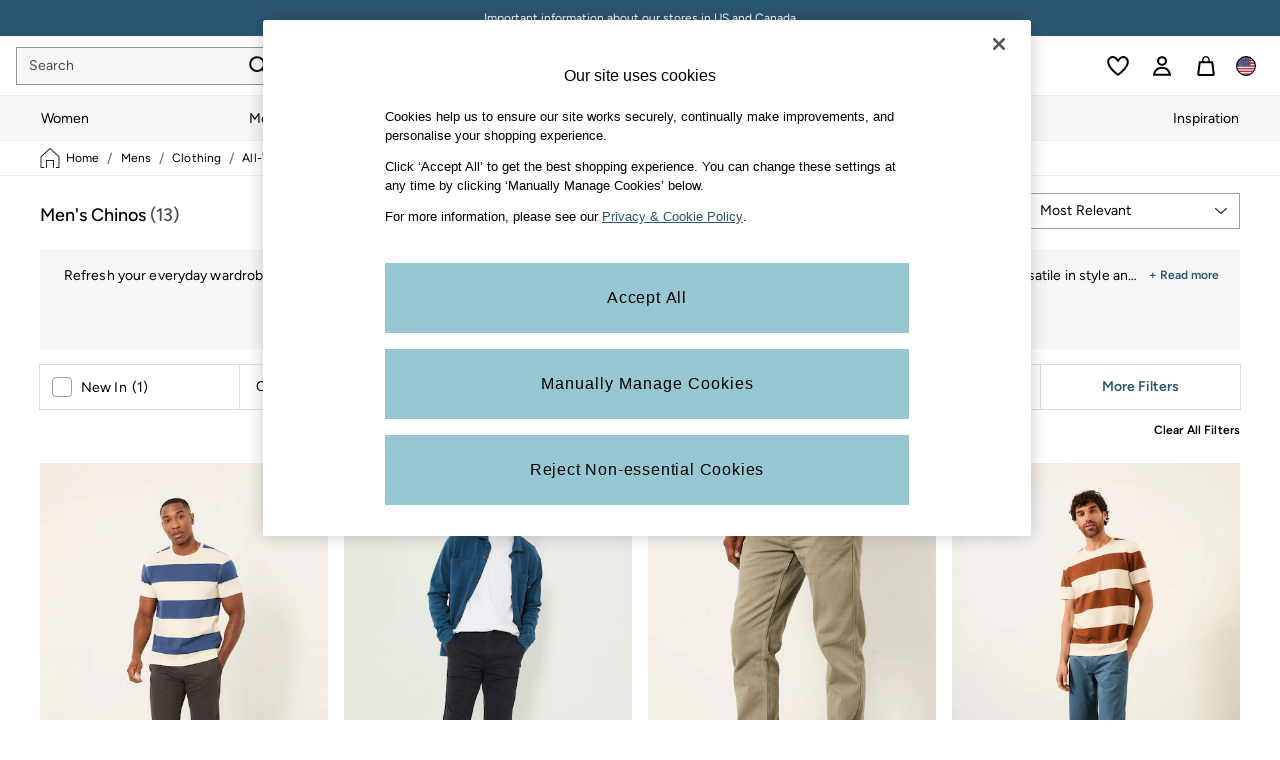

--- FILE ---
content_type: application/javascript
request_url: https://www.fatface.com/static-content/plp/js/linen23-plp.f32136f9.chunk.js
body_size: 7133
content:
"use strict";(self.loadable_plp=self.loadable_plp||[]).push([[709],{6271:(e,t,n)=>{n.d(t,{y:()=>r});const r=(e,t,n,r)=>({PaperProps:{sx:{bgcolor:t.colours.popover.backgroundColour,"& .MuiMenuItem-root":{minWidth:"13.5rem",textTransform:null!==n&&void 0!==n?n:null,fontSize:null!==r&&void 0!==r?r:null},"& .Mui-selected":{textTransform:null!==n&&void 0!==n?n:null,fontSize:null!==r&&void 0!==r?r:null,backgroundColor:"".concat(e?t.colours.popover.header.backgroundColour:t.colours.text.muted," !important"),color:"".concat(e?t.colours.text.default:t.colours.text.reversed," !important")}}},anchorOrigin:{vertical:"bottom",horizontal:"left"},transformOrigin:{vertical:"top",horizontal:"left"},transitionDuration:0,sx:{ul:{padding:0},"& .Mui-selected:hover":{backgroundColor:t.colours.text.muted,color:t.colours.text.reversed},"& li:hover, & li:focus, & .Mui-selected, & .Mui-selected:focus, && .MuiMenuItem-root.Mui-selected":{backgroundColor:t.colours.text.muted,color:t.colours.text.reversed}},elevation:1,disableScrollLock:!0})},69774:(e,t,n)=>{n.r(t),n.d(t,{Linen23SelectSort:()=>d,default:()=>h});var r,o=n(87363),l=n.n(o),a=n(44928),s=n(7073),i=n(13736),c=n(42738),u=n(11130);const p=(0,c.ZP)(u.Z)(r||(r=(0,i.Z)(["\n    min-width: 13.5rem;\n    max-width: 20rem;\n    height: 2.25rem;\n    &.MuiInputBase-root {\n        color: ",";\n    }\n    &.Mui-focused > :focus-visible {\n        outline: ",";\n        outline-offset: 1px;\n    }\n    & .MuiOutlinedInput-notchedOutline {\n        border-color: ",";\n    }\n    border-radius: ",";\n    & > div {\n        text-transform: ",";\n        font-size: ",";\n    }\n    & li {\n        text-transform: ",";\n        font-size: ",";\n    }\n"])),(e=>{let{theme:t}=e;return t.colours.form.input.sortPlaceholder}),(e=>{let{theme:t}=e;return"0.125rem solid ".concat(t.colours.palette.info.other.focusRingColor)}),(e=>{let{theme:t}=e;return t.colours.select.borderColor}),(e=>{let{theme:t}=e;return t.colours.select.borderRadius}),(e=>{let{theme:t}=e;return t.colours.components.inputLabel2.textTransform}),(e=>{let{theme:t}=e;return t.colours.components.inputLabel2.fontSize}),(e=>{let{theme:t}=e;return t.colours.components.inputLabel2.textTransform}),(e=>{let{theme:t}=e;return t.colours.components.inputLabel2.fontSize}));var m=n(6271);const d=e=>{let{value:t,onChange:n,open:r,ref:i,toggleDropdown:c,sortOptions:u}=e;const d=(0,a.Z)(),[h,f]=(0,o.useState)((0,m.y)(!1,d,d.colours.components.inputLabel2.textTransform,d.colours.components.inputLabel2.fontSize));return(0,o.useEffect)((()=>{f((0,m.y)(!1,d,d.colours.components.inputLabel2.textTransform,d.colours.components.inputLabel2.fontSize))}),[r]),l().createElement(p,{value:t,onChange:n,open:r,onOpen:c,onClose:c,MenuProps:h,ref:i,labelId:"desktop-sort-select-label",id:"desktop-sort-select","data-testid":"plp-desktop-sort-button"},null===u||void 0===u?void 0:u.options.map((e=>l().createElement(s.Z,{value:e.value,key:e.value,onMouseOver:()=>f((0,m.y)(u.selected!==e.value,d,d.colours.components.inputLabel2.textTransform,d.colours.components.inputLabel2.fontSize))},l().createElement("span",null,e.name)))))},h=d},26870:(e,t,n)=>{n.r(t),n.d(t,{Linen23SortInput:()=>u,default:()=>p});var r,o=n(87363),l=n.n(o),a=n(13736),s=n(42738),i=n(50889);const c=(0,s.ZP)(i.Z)(r||(r=(0,a.Z)(["\n    transform: translate(-0.3125rem, 0.625rem) translateX(-100%) scale(1);\n    padding-inline-end: 0.5rem;\n    top: -2px;\n    && {\n        color: ",";\n        font-size: ",";\n        font-weight: ",";\n        text-transform: ",";\n    }\n"])),(e=>{let{theme:t}=e;return t.colours.palette.text.primary}),(e=>{let{theme:t}=e;return t.colours.components.inputLabel2.fontSize}),(e=>{let{theme:t}=e;return t.colours.components.inputLabel2.fontWeight}),(e=>{let{theme:t}=e;return t.colours.components.inputLabel2.textTransform})),u=e=>{let{text:t,toggleDropdown:n}=e;return l().createElement(c,{"data-testid":"plp-filters-sort-btn",onClick:n},l().createElement("span",{"data-testid":"desktop-sort-label-text"},t.labels.sortDropdown))},p=u},21208:(e,t,n)=>{n.r(t),n.d(t,{HFClearAll:()=>u,StyledHFClearAll:()=>c,default:()=>p});var r,o=n(13736),l=n(87363),a=n.n(l),s=n(42738),i=n(19657);const c=(0,s.ZP)(i.Z)(r||(r=(0,o.Z)(["\n    cursor: pointer;\n    margin-top: 0.8rem;\n    font-family: ",";\n    font-weight: ",";\n    text-transform: ",";\n"])),(e=>{let{theme:t}=e;return"".concat(t.colours.typography.body3.fontFamily,", ").concat(t.colours.font.default)}),(e=>{let{theme:t}=e;return"".concat(t.colours.typography.body3.fontWeight)}),(e=>{let{theme:t}=e;return"".concat(t.colours.typography.body3.textTransform)}));c.displayName="Linen23HFStyledClearAll";const u=e=>{let{children:t,childtestid:n,clearAllFilters:r}=e;return a().createElement(c,{"data-testid":n,onClick:r,variant:"body3"},t)},p=u},81116:(e,t,n)=>{n.r(t),n.d(t,{Linen23HFMoreLessButton:()=>s,default:()=>i});var r,o=n(13736),l=n(42738),a=n(94540);const s=(0,l.ZP)(a.DV)(r||(r=(0,o.Z)(["\n    && {\n        color: ",";\n        background-color: ",";\n        font-family: ",";\n        font-weight: ",";\n        font-size: ",";\n        text-transform: ",";\n        letter-spacing: ",";\n    }\n"])),(e=>{let{theme:t}=e;return t.colours.palette.primary.main}),(e=>{let{theme:t}=e;return t.colours.utilities.background.paper}),(e=>{let{theme:t}=e;return"".concat(t.colours.typography.body3.fontFamily,", ").concat(t.colours.font.default)}),(e=>{let{theme:t}=e;return"".concat(t.colours.typography.body3.fontWeight)}),(e=>{let{theme:t}=e;return"".concat(t.colours.typography.body3.fontSize)}),(e=>{let{theme:t}=e;return"".concat(t.colours.typography.body3.textTransform)}),(e=>{let{theme:t}=e;return"".concat(t.colours.typography.body3.letterSpacing)})),i=s},40826:(e,t,n)=>{n.r(t),n.d(t,{Linen23FacetListButtonText:()=>i,default:()=>c});var r,o=n(13736),l=n(42738),a=n(64837),s=n(19657);const i=(0,l.ZP)(s.Z)(r||(r=(0,o.Z)(["\n    white-space: nowrap;\n    max-width: ",";\n    overflow-x: hidden;\n    text-overflow: ellipsis;\n    @media (max-width: ","px) {\n        max-width: ",";\n    }\n    font-family: ",";\n    font-weight: ",";\n    font-size: ",";\n    text-transform: ",";\n"])),(e=>{let{$isOnSecondRow:t}=e;return t?"12rem":"6rem"}),a.breakpoints.values.xl,(e=>{let{$isOnSecondRow:t}=e;return t?"10rem":"4.3rem"}),(e=>{let{theme:t}=e;return"".concat(t.colours.typography.body1.fontFamily,", ").concat(t.colours.font.default)}),(e=>{let{theme:t}=e;return"".concat(t.colours.typography.body1.fontWeight)}),(e=>{let{theme:t}=e;return"".concat(t.colours.typography.body1.fontSize)}),(e=>{let{theme:t}=e;return"".concat(t.colours.typography.body1.textTransform)})),c=i},7182:(e,t,n)=>{n.r(t),n.d(t,{Linen23FacetListClearAllButton:()=>s,default:()=>i});var r,o=n(13736),l=n(42738),a=n(94540);const s=(0,l.ZP)(a.DV)(r||(r=(0,o.Z)(["\n    && {\n        padding: 0;\n        background-color: transparent;\n        color: ",";\n        font-family: ",";\n        font-weight: ",";\n        font-size: ",";\n        text-transform: ",";\n        letter-spacing: ",";\n    }\n    img {\n        display: none;\n    }\n"])),(e=>{let{theme:t}=e;return t.colours.text.default}),(e=>{let{theme:t}=e;return"".concat(t.colours.typography.body3.fontFamily,", ").concat(t.colours.font.default)}),(e=>{let{theme:t}=e;return"".concat(t.colours.typography.body3.fontWeight)}),(e=>{let{theme:t}=e;return"".concat(t.colours.typography.body3.fontSize)}),(e=>{let{theme:t}=e;return"".concat(t.colours.typography.body3.textTransform)}),(e=>{let{theme:t}=e;return"".concat(t.colours.typography.body3.letterSpacing)})),i=s},18095:(e,t,n)=>{n.r(t),n.d(t,{Linen23FacetListLabelWrapper:()=>l,default:()=>a});var r,o=n(13736);const l=(0,n(42738).ZP)("div")(r||(r=(0,o.Z)(["\n    && {\n        display: flex;\n        justify-content: space-between;\n        align-items: center;\n        min-height: 2.75rem;\n        padding: 0 1rem;\n        background-color: ",";\n    }\n"])),(e=>{let{theme:t}=e;return t.colours.utilities.background.default})),a=l},71266:(e,t,n)=>{n.r(t),n.d(t,{Linen23FacetListSelectLabel:()=>l,default:()=>a});var r,o=n(13736);const l=(0,n(42738).ZP)("span")(r||(r=(0,o.Z)(["\n    font-family: ",";\n    font-weight: ",";\n    font-size: ",";\n    text-transform: ",";\n    letter-spacing: ",";\n"])),(e=>{let{theme:t}=e;return"".concat(t.colours.typography.body3.fontFamily,", ").concat(t.colours.font.default)}),(e=>{let{theme:t}=e;return"".concat(t.colours.typography.body3.fontWeight)}),(e=>{let{theme:t}=e;return"".concat(t.colours.typography.body3.fontSize)}),(e=>{let{theme:t}=e;return"".concat(t.colours.typography.body3.textTransform)}),(e=>{let{theme:t}=e;return"".concat(t.colours.typography.body3.letterSpacing)})),a=l},7318:(e,t,n)=>{n.r(t),n.d(t,{Linen23SingleFacetCountWrapper:()=>u,default:()=>p});var r,o=n(87363),l=n.n(o),a=n(13736),s=n(42738),i=n(19657);const c=(0,s.ZP)(i.Z)(r||(r=(0,a.Z)(["\n    ",";\n    display: flex;\n    margin-right: 1rem;\n    font-family: ",";\n    font-weight: ",";\n    font-size: ",";\n    text-transform: ",";\n"])),(e=>{let{theme:t,$isDisabled:n}=e;return n&&"color: ".concat(t.colours.text.disabled)}),(e=>{let{theme:t}=e;return"".concat(t.colours.typography.body1.fontFamily,", ").concat(t.colours.font.default)}),(e=>{let{theme:t}=e;return"".concat(t.colours.typography.body1.fontWeight)}),(e=>{let{theme:t}=e;return"".concat(t.colours.typography.body1.fontSize)}),(e=>{let{theme:t}=e;return"".concat(t.colours.typography.body1.textTransform)})),u=e=>{let{facet:t,childtestid:n}=e;return l().createElement(c,{variant:"body1",component:"span","data-testid":n,$isDisabled:t.d},"(",t.c,")")},p=u},23267:(e,t,n)=>{n.r(t),n.d(t,{Linen23SingleFacetLabel:()=>p,default:()=>m});var r,o=n(87363),l=n.n(o),a=n(13736),s=n(42738),i=n(19657),c=n(64837);const u=(0,s.ZP)(i.Z)(r||(r=(0,a.Z)(["\n    ",";\n    margin-right: 0.3rem;\n    white-space: nowrap;\n    font-family: ",";\n    font-weight: ",";\n    font-size: ",";\n    text-transform: ",";\n    max-width: 7.5rem;\n    overflow-x: hidden;\n    text-overflow: ellipsis;\n    @media (min-width: ","px) {\n        max-width: 10rem;\n    }\n"])),(e=>{let{theme:t,$isDisabled:n}=e;return n&&"color: ".concat(t.colours.text.disabled)}),(e=>{let{theme:t}=e;return"".concat(t.colours.typography.body1.fontFamily,", ").concat(t.colours.font.default)}),(e=>{let{theme:t}=e;return"".concat(t.colours.typography.body1.fontWeight)}),(e=>{let{theme:t}=e;return"".concat(t.colours.typography.body1.fontSize)}),(e=>{let{theme:t}=e;return"".concat(t.colours.typography.body1.textTransform)}),c.breakpoints.values.xl),p=e=>{let{facet:t}=e;return l().createElement(u,{variant:"body1",component:"span",$isDisabled:t.d},t.n)},m=p},11042:(e,t,n)=>{n.d(t,{Z:()=>r});const r=(0,n(18015).$j)((e=>{const{template:t}=e;return{templating:t}}))},96369:(e,t,n)=>{n.d(t,{Z:()=>u});var r=n(87363),o=n.n(r),l=n(82e3),a=n(15031),s=n(11042);const i={default:{resolved:{},chunkName:()=>"standard-plp",isReady(e){const t=this.resolve(e);return!0===this.resolved[t]&&!!n.m[t]},importAsync:()=>Promise.all([n.e(840),n.e(657),n.e(458),n.e(798),n.e(363),n.e(366),n.e(76),n.e(39),n.e(594)]).then(n.bind(n,23136)),requireAsync(e){const t=this.resolve(e);return this.resolved[t]=!1,this.importAsync(e).then((e=>(this.resolved[t]=!0,e)))},requireSync(e){const t=this.resolve(e);return n(t)},resolve(){return 23136}},standard:{resolved:{},chunkName:()=>"standard-plp",isReady(e){const t=this.resolve(e);return!0===this.resolved[t]&&!!n.m[t]},importAsync:()=>Promise.all([n.e(840),n.e(657),n.e(458),n.e(798),n.e(363),n.e(366),n.e(76),n.e(39),n.e(594)]).then(n.bind(n,23136)),requireAsync(e){const t=this.resolve(e);return this.resolved[t]=!1,this.importAsync(e).then((e=>(this.resolved[t]=!0,e)))},requireSync(e){const t=this.resolve(e);return n(t)},resolve(){return 23136}},linen23:{resolved:{},chunkName:()=>"linen23-plp",isReady(e){const t=this.resolve(e);return!0===this.resolved[t]&&!!n.m[t]},importAsync:()=>Promise.all([n.e(657),n.e(405),n.e(798),n.e(366),n.e(709)]).then(n.bind(n,60392)),requireAsync(e){const t=this.resolve(e);return this.resolved[t]=!1,this.importAsync(e).then((e=>(this.resolved[t]=!0,e)))},requireSync(e){const t=this.resolve(e);return n(t)},resolve(){return 60392}},cashmere25:{resolved:{},chunkName:()=>"cashmere25-plp",isReady(e){const t=this.resolve(e);return!0===this.resolved[t]&&!!n.m[t]},importAsync:()=>Promise.all([n.e(840),n.e(91),n.e(458),n.e(798),n.e(363),n.e(685),n.e(76),n.e(39),n.e(371),n.e(626)]).then(n.bind(n,40157)),requireAsync(e){const t=this.resolve(e);return this.resolved[t]=!1,this.importAsync(e).then((e=>(this.resolved[t]=!0,e)))},requireSync(e){const t=this.resolve(e);return n(t)},resolve(){return 40157}},jersey25:{resolved:{},chunkName:()=>"jersey25-plp",isReady(e){const t=this.resolve(e);return!0===this.resolved[t]&&!!n.m[t]},importAsync:()=>Promise.all([n.e(840),n.e(91),n.e(657),n.e(798),n.e(363),n.e(685),n.e(366),n.e(76),n.e(39),n.e(671),n.e(507)]).then(n.bind(n,9300)),requireAsync(e){const t=this.resolve(e);return this.resolved[t]=!1,this.importAsync(e).then((e=>(this.resolved[t]=!0,e)))},requireSync(e){const t=this.resolve(e);return n(t)},resolve(){return 9300}}},c=e=>{const t=(0,a.Se)(e.templating,i);return o().createElement(t,Object.assign({},e,{dataTestId:(0,l.m9)("plp-menu-button-".concat(e.buttonText))}))},u=(0,s.Z)(c)},60392:(e,t,n)=>{n.r(t),n.d(t,{default:()=>h});var r,o,l=n(87363),a=n.n(l),s=n(13736),i=n(42738),c=n(81943);const u=(0,i.ZP)(c.Z)(r||(r=(0,s.Z)(["\n    width: 100%;\n    height: 3.5rem;\n    padding: 0;\n    background: none;\n    background-color: transparent;\n    color: ",";\n    font-size: ",";\n    font-family: ",";\n    font-weight: ",";\n    letter-spacing: ",";\n    line-height: ",";\n    text-transform: ",";\n    &:hover {\n        background-color: transparent;\n    }\n    &&:focus {\n        border: none;\n    }\n"])),(e=>{let{theme:t}=e;return t.colours.palette.text.primary}),(e=>{let{theme:t}=e;return t.colours.components.buttonLarge.fontSize}),(e=>{let{theme:t}=e;return"".concat(t.colours.components.buttonLarge.fontFamily,", ").concat(t.colours.font.default)}),(e=>{let{theme:t}=e;return t.colours.components.buttonLarge.fontWeight}),(e=>{let{theme:t}=e;return t.colours.components.buttonLarge.letterSpacing}),(e=>{let{theme:t}=e;return t.colours.components.buttonLarge.lineHeight}),(e=>{let{theme:t}=e;return t.colours.components.buttonLarge.textTransform})),p=(0,i.ZP)("img")(o||(o=(0,s.Z)(["\n    color: ",";\n    height: 1rem;\n    margin-right: 0.5rem;\n"])),(e=>{let{theme:t}=e;return t.colours.text.default})),m=u;var d=n(95161);const h=e=>{let{text:t,disableIcon:n,anchorRef:r,open:o,setOpen:l,buttonText:s}=e;return a().createElement(m,{"aria-controls":o?"menu-list-grow":void 0,"aria-haspopup":"true","aria-describedby":o?"styled-options-menu":void 0,onClick:()=>{l((e=>!e))},ref:r,disableRipple:!0,disableElevation:!0,variant:"text","data-testid":"plp-menu-button-".concat(s.toLowerCase())},!o&&!n&&a().createElement(p,{src:"".concat(d.default.REACT_APP_BLOB_STORAGE_PATH,"/icons/shared/next_sort_mobile_menu.svg"),alt:t.assetsAlt.closeIcon,"data-testid":"plp-menu-button-icon"}),a().createElement("div",null,o?t.labels.close:s))}},9611:(e,t,n)=>{n.r(t),n.d(t,{default:()=>d});var r,o=n(87363),l=n.n(o),a=n(81361),s=n(63093),i=n(81390),c=n(13736),u=n(42738),p=n(64837);const m=(0,u.ZP)("div",{shouldForwardProp:e=>"sticky"!==e&&"$breadcrumbsEnabled"!==e&&"isMerchandisedUrl"!==e})(r||(r=(0,c.Z)(["\n    background: #ffffff;\n    border-bottom: ",";\n    border-top: ",";\n    border-bottom-color: ",";\n    border-top-color: ",";\n    border-radius: 0;\n    display: flex;\n    position: fixed;\n    width: 100%;\n    z-index: 1;\n\n    & > div {\n        border-left: 0.0625rem solid ",";\n    }\n    & > div:first-of-type {\n        border-left: none;\n    }\n    @media (min-width: ","px) {\n        margin-top: 0.05rem;\n    }\n    @media (max-width: ","px) {\n        top: ",";\n\n"])),(e=>e.theme.colours.utilities.dividerDark),(e=>e.theme.colours.utilities.dividerDark),(e=>e.theme.colours.components.buttonGroup.default.borderBottomColor),(e=>e.theme.colours.components.buttonGroup.default.borderTopColor),(e=>e.theme.colours.components.buttonGroup.default.borderBottomColor),p.breakpoints.values.md,p.breakpoints.values.md-1,(e=>{let{sticky:t,breadcrumbsEnabled:n,isMerchandisedUrl:r}=e;return t?"calc(var(--next-header-scroll-height, 2.75rem)".concat(n&&r?" + var(--next-plp-breadcrumbs-height)":"",")"):"calc(var(--next-header-height, 5.5rem)".concat(n&&r?" + var(--next-plp-breadcrumbs-height)":"",")")})),d=(0,i.Z)((e=>{let{breadcrumbs:t,sticky:n,isMerchandisedUrl:r,inPageFiltersVisible:o}=e;return l().createElement(m,{isMerchandisedUrl:r,sticky:n,breadcrumbsEnabled:t.enabled,"data-scrollanchor":o},l().createElement(a.Z,null),l().createElement(s.Z,null))}))},81361:(e,t,n)=>{n.d(t,{Z:()=>H});var r,o=n(87363),l=n.n(o),a=n(13736),s=n(42738);const i=(0,s.ZP)("div")(r||(r=(0,a.Z)(["\n    flex: 1;\n"])));var c,u,p,m,d=n(96369),h=n(82e3),f=n(42803),y=n(76129),g=n(578),b=n(36313),v=n(7073),x=n(91354);const w=(0,s.ZP)(b.Z)(c||(c=(0,a.Z)(['\n    z-index: 1;\n\n    &[data-popper-placement="bottom"] .arrow {\n        width: 0;\n        height: 0;\n        border-bottom: 0.625rem solid ',";\n        border-left: 0.625rem solid transparent;\n        border-right: 0.625rem solid transparent;\n        margin-top: -0.625rem;\n    }\n"])),(e=>e.theme.colours.text.default)),Z=((0,s.ZP)(v.Z)(u||(u=(0,a.Z)(["\n    padding: 0.8125rem 0.9375rem 0.8125rem 0.625rem;\n"]))),(0,s.ZP)("span")(p||(p=(0,a.Z)(["\n    position: absolute;\n    font-size: 0.4375rem;\n    width: 3rem;\n    height: 3rem;\n"])))),S=(0,s.ZP)(x.Z)(m||(m=(0,a.Z)(["\n    border-top: 0.25rem solid ",";\n    margin-top: 0.875rem;\n    padding: 0;\n"])),(e=>e.theme.colours.text.default));var E,k,z,P=n(8815),C=n(82070);const L=(0,s.ZP)(v.Z)(E||(E=(0,a.Z)(["\n    padding: 0.8125rem 0.9375rem 0.8125rem 0.625rem;\n"]))),T=(0,s.ZP)(P.Z)(k||(k=(0,a.Z)(["\n    margin: 0;\n    padding: 0;\n    & .MuiListItemText-inset {\n        padding-left: 1.875rem;\n    }\n"]))),F=(0,s.ZP)(C.Z)(z||(z=(0,a.Z)(["\n    min-width: 1.875rem;\n"])));var A=n(95161);const R=e=>{let{name:t,value:n,isSelected:r,handleClose:a}=e;const s=(0,o.useCallback)((e=>{a(e,n)}),[n,a]);return l().createElement(L,{onClick:s,className:r?"selected":"",selected:r,autoFocus:r},r&&l().createElement(F,null,l().createElement("img",{src:"".concat(A.default.REACT_APP_BLOB_STORAGE_PATH,"/icons/shared/sort-check.svg"),alt:"check icon"})),l().createElement(T,{primary:t,primaryTypographyProps:{variant:"h5"},inset:!r}))},W=e=>{let{buttonText:t,open:n,anchorRef:r,setOpen:a,options:s,onSelect:i}=e;const[c,u]=l().useState(null),p=(0,o.useCallback)(((e,t)=>{r.current&&r.current.contains(e.target)||(a(!1),t&&t!==(null===s||void 0===s?void 0:s.selected)&&i(t))}),[r,s,a,i]),m=(0,o.useCallback)((e=>{"Tab"===e.key&&(e.preventDefault(),a(!1))}),[a]),d=(0,o.useCallback)((e=>{let{TransitionProps:t}=e;return l().createElement(f.Z,Object.assign({},t,{style:{transformOrigin:"center top"}}),l().createElement(y.Z,{elevation:3},l().createElement(Z,{className:"arrow",ref:u}),l().createElement(g.Z,{onClickAway:p},l().createElement(S,{autoFocusItem:n,id:"menu-list-grow","data-testid":(0,h.m9)("menu-list-grow"),onKeyDown:m},s.options.map((e=>l().createElement(R,{key:e.value,name:e.name,value:e.value,isSelected:e.value===(null===s||void 0===s?void 0:s.selected),handleClose:p})))))))}),[p,m,n,s]);return l().createElement(w,{id:"styled-options-menu","data-testid":(0,h.m9)("plp-menu-options-".concat(t)),open:n,anchorEl:r.current,role:void 0,transition:!0,disablePortal:!0,modifiers:[{name:"arrow",enabled:!0,options:{element:c}},{name:"flip",enabled:!0},{name:"preventOverflow",options:{padding:0}}]},d)};var O=n(77079);const M=e=>{const{options:t,onSelect:n,buttonText:r,text:a,disableIcon:s}=e,c=l().useRef(null),[u,p]=l().useState(!1),m=(0,o.useCallback)((e=>{p(e),e&&(0,O.Z)()}),[p]);return l().createElement(i,null,l().createElement(d.Z,{setOpen:m,anchorRef:c,buttonText:r,open:u,text:a,disableIcon:s}),l().createElement(W,{anchorRef:c,buttonText:r,open:u,setOpen:m,options:t,onSelect:n}))};var _=n(18015),I=n(30534),D=n(12788);const H=(0,_.$j)((e=>{const{text:t,search:{disableIcons:n,sorting:r}}=e;return{sortOptions:r,text:t,disableIcon:n.mobileSort}}),(e=>({onSelect:t=>{e((0,I.Ry)(t)),(0,D.Z)(t)}})))((e=>{let{sortOptions:t,onSelect:n,text:r,disableIcon:o}=e;return l().createElement(M,{options:t,buttonText:r.labels.sortMenu,onSelect:n,text:r,disableIcon:o})}))},42092:(e,t,n)=>{n.r(t),n.d(t,{Linen23ResultsTitle:()=>A,default:()=>R});var r,o,l,a,s,i,c,u,p,m=n(87363),d=n.n(m),h=n(82e3),f=n(16135),y=n(19657),g=n(46732),b=n(44357),v=n(13736),x=n(42738),w=n(64837);const Z=(0,x.ZP)("div")(r||(r=(0,v.Z)(["\n    padding-inline-start: 1rem;\n    grid-area: title;\n    overflow: hidden;\n    @media (max-width: ","px) {\n        padding: 0 1rem 0 1rem;\n        max-width: 96vw;\n    }\n    @media (min-width: ","px) {\n        // because horrizontal filters are positioned with sticky we need to set a height\n        // otherwise overflow hidden will hide the content, only sticky on lg breakpoints\n        min-height: 3.25rem;\n        padding-inline-start: 0;\n    }\n\n    #plp-results-count-linen-text {\n        font-family: ",";\n        color: ",";\n        font-size: ",";\n        letter-spacing: ",";\n        line-height: ",";\n        font-weight: ",";\n\n        @media (min-width: ","px) {\n            display: inline-flex;\n            margin-top: 0.375rem;\n        }\n    }\n\n    // apply this styling below for ESI SEO heading h1 element\n    h1 {\n        font-family: ",";\n        font-weight: ",";\n        color: ",";\n        font-size: ",";\n        letter-spacing: ",";\n        line-height: ",";\n        margin: 0;\n        vertical-align: bottom;\n        white-space: nowrap;\n        overflow: hidden;\n        text-overflow: ellipsis;\n        @media (min-width: ","px) {\n            margin: 0.375rem 0 0 0;\n        }\n    }\n\n    .esi-header-wrapper {\n        display: flex;\n        white-space: nowrap;\n        overflow: hidden;\n        text-overflow: ellipsis;\n        font-family: ",";\n        text-transform: ",";\n        line-height: ",";\n        letter-spacing: ",";\n        font-size: ",";\n        font-weight: ",";\n    }\n\n    // product count after the ESId heading\n    .esi-count {\n        font-family: ",";\n        color: ",";\n        vertical-align: bottom;\n        line-height: ",";\n        letter-spacing: ",";\n        font-size: ",";\n        font-weight: ",";\n        @media (min-width: ","px) {\n            margin: 0.375rem 0 0 0;\n        }\n        // esi attempt/except doesn't work properly in dev\n        // if the esi:include fails, it will leave the count on its own\n        &:only-child {\n            display: none;\n        }\n    }\n"])),w.breakpoints.values.md-1,w.breakpoints.values.lg,(e=>{let{theme:t}=e;return"".concat(t.colours.font.primary.medium.family,", ").concat(t.colours.font.default)}),(e=>e.theme.colours.text.search),(e=>{let{theme:{colours:t}}=e;return t.typography.h1.fontSize}),(e=>{let{theme:{colours:t}}=e;return t.typography.h1.letterSpacing}),(e=>{let{theme:{colours:t}}=e;return t.typography.h1.lineHeight}),(e=>{let{theme:{colours:t}}=e;return t.typography.h1.fontWeight}),w.breakpoints.values.lg,(e=>{let{theme:{colours:t}}=e;return"".concat(t.plp.h1Count.fontFamily,", ").concat(t.font.default)}),(e=>{let{theme:{colours:t}}=e;return t.plp.h1Count.fontWeight}),(e=>{let{theme:{colours:t}}=e;return t.text.default}),(e=>{let{theme:{colours:t}}=e;return t.plp.h1Count.fontSize}),(e=>{let{theme:{colours:t}}=e;return t.plp.h1Count.letterSpacing}),(e=>{let{theme:{colours:t}}=e;return t.plp.h1Count.lineHeight}),w.breakpoints.values.lg,(e=>{let{theme:{colours:t}}=e;return t.plp.h1Count.fontFamily}),(e=>{let{theme:{colours:t}}=e;return t.plp.h1Count.textTransform}),(e=>{let{theme:{colours:t}}=e;return t.plp.h1Count.lineHeight}),(e=>{let{theme:{colours:t}}=e;return t.plp.h1Count.letterSpacing}),(e=>{let{theme:{colours:t}}=e;return t.plp.h1Count.fontSize}),(e=>{let{theme:{colours:t}}=e;return t.plp.h1Count.fontWeight}),(e=>{let{theme:{colours:t}}=e;return t.typography.h1.fontFamily}),(e=>e.theme.colours.text.search),(e=>{let{theme:{colours:t}}=e;return t.typography.h1.lineHeight}),(e=>{let{theme:{colours:t}}=e;return t.typography.h1.letterSpacing}),(e=>{let{theme:{colours:t}}=e;return t.typography.h1.fontSize}),(e=>{let{theme:{colours:t}}=e;return t.typography.h1.fontWeight}),w.breakpoints.values.lg),S=(0,x.ZP)("span")(o||(o=(0,v.Z)(["\n    font-family: ",";\n    font-weight: ",";\n    color: ",";\n    font-size: ",";\n    letter-spacing: 0.12px;\n    line-height: 1.5;\n    @media (min-width: ","px) {\n        margin: 0.375rem 0 0 0;\n    }\n"])),(e=>{let{theme:t}=e;return"".concat(t.colours.font.primary.regular.family,", ").concat(t.colours.font.default)}),(e=>{let{theme:{colours:t}}=e;return t.font.primary.medium.weight}),(e=>e.theme.colours.text.search),(e=>{let{theme:{colours:t}}=e;return t.typography.h1.fontSize}),w.breakpoints.values.lg),E=(0,x.ZP)("span",{shouldForwardProp:e=>!String(e).startsWith("$")})(l||(l=(0,v.Z)(["\n    font-family: ",";\n    color: ",";\n    font-weight: ",";\n    display: block;\n    font-size: 0.875rem;\n    line-height: 1.5;\n    letter-spacing: 0.0075rem;\n    text-align: ",";\n"])),(e=>{let{theme:t}=e;return"".concat(t.colours.font.primary.medium.family,", ").concat(t.colours.font.default)}),(e=>{let{theme:{colours:t}}=e;return t.text.default}),(e=>{let{theme:{colours:t}}=e;return t.font.primary.medium.weight}),(e=>e.$enableCentreTitle?"center":"start")),k=(0,x.ZP)("span")(a||(a=(0,v.Z)(["\n    font-family: ",";\n    text-transform: ",";\n    line-height: ",";\n    letter-spacing: ",";\n    font-size: ",";\n    font-weight: ",";\n    ","}\n    @media (min-width: ","px) {\n        max-width: 25rem;\n    }\n"])),(e=>{let{theme:{colours:t}}=e;return t.plp.h1Count.fontFamily}),(e=>{let{theme:{colours:t}}=e;return t.plp.h1Count.textTransform}),(e=>{let{theme:{colours:t}}=e;return t.plp.h1Count.lineHeight}),(e=>{let{theme:{colours:t}}=e;return t.plp.h1Count.letterSpacing}),(e=>{let{theme:{colours:t}}=e;return t.plp.h1Count.fontSize}),(e=>{let{theme:{colours:t}}=e;return t.plp.h1Count.fontWeight}),(e=>{let{capitalizeFirstLetter:t}=e;return t&&"\n        &:first-letter {\n            text-transform: capitalize;\n        }\n        "}),w.breakpoints.values.sm),z=(0,x.ZP)(y.Z,{shouldForwardProp:e=>!String(e).startsWith("$")})(s||(s=(0,v.Z)(["\n    font-size: 0.875rem;\n    line-height: 1.25rem;\n    letter-spacing: 0.0075rem;\n    text-align: ",";\n"])),(e=>e.$enableCentreTitle?"center":"start")),P=(0,x.ZP)("span")(i||(i=(0,v.Z)(["\n    text-transform: capitalize;\n"]))),C=(0,x.ZP)("span")(c||(c=(0,v.Z)(["\n    @media (max-width: ","px) {\n        display: none;\n    }\n"])),w.breakpoints.values.sm),L=(0,x.ZP)("div")(u||(u=(0,v.Z)(["\n    overflow: hidden;\n    padding-top: 0.1875rem;\n    padding-bottom: 0;\n    @media (min-width: ","px) {\n        padding-bottom: ",";\n    }\n    @media (min-width: ","px) {\n        padding-bottom: 0;\n    }\n"])),w.breakpoints.values.md,(e=>{let{theme:{colours:t}}=e;return t.plp.h1Count.lineHeight}),w.breakpoints.values.lg),T=(0,x.ZP)("div")(p||(p=(0,v.Z)(["\n    display: flex;\n    white-space: nowrap;\n    overflow: hidden;\n    text-overflow: ellipsis;\n    text-transform: capitalize;\n"])));var F=n(42883);const A=e=>{let{type:t,title:n,relaxedQuery:r,totalResults:o,isAutocorrected:l,originalSearchTerm:a,hasSelectedFilters:s,overrideHeading:i,text:c,enableCentreTitle:u}=e;return d().createElement(Z,{"data-testid":(0,h.m9)("plp-results-title-wrapper")},d().createElement("div",{id:"plp-results-title-container","data-default-title":n,"data-testid":"plp-results-title-container"},(!l||s)&&d().createElement(d().Fragment,null,t===b.DE1.Keyword&&""!==r&&s&&d().createElement(f.ZP,{container:!0,wrap:"nowrap","data-testid":(0,h.m9)("plp-header-wrapper"),justifyContent:u?"center":"start"},d().createElement("h1",{"data-testid":(0,h.m9)("plp-results-title"),title:'"'.concat(r,'" (').concat(o,")")},d().createElement(k,{"data-testid":"plp-product-title-text"},'"',(0,g.Z)(r),'"')),d().createElement(S,{id:"plp-results-count-linen-text","data-testid":"plp-results-count-linen-text"},"\xa0(",o,")")),t===b.DE1.Keyword&&""!==r&&!s&&d().createElement(d().Fragment,null,d().createElement(f.ZP,{container:!0,wrap:"nowrap","data-testid":(0,h.m9)("plp-header-wrapper"),justifyContent:u?"center":"start"},d().createElement(y.Z,{variant:"h1","data-testid":(0,h.m9)("plp-results-title")},d().createElement(k,{"data-testid":"plp-product-title-text",capitalizeFirstLetter:!0},c.pages.products.showingResultsNearestMatches)),d().createElement(S,{id:"plp-results-count-linen-text","data-testid":"plp-results-count-linen-text"},"\xa0(",o,")")),d().createElement(E,{"data-testid":(0,h.m9)("plp-no-results-text"),$enableCentreTitle:u},c.pages.products.zeroResultsFor,' "',n,'"')),t===b.DE1.Keyword&&""===r&&d().createElement(f.ZP,{container:!0,wrap:"nowrap","data-testid":(0,h.m9)("plp-header-wrapper"),justifyContent:u?"center":"start"},d().createElement("h1",{"data-testid":(0,h.m9)("plp-results-title")},d().createElement(k,{"data-testid":"plp-product-title-text"},'"',(0,g.Z)(n),'"')),d().createElement(S,{id:"plp-results-count-linen-text","data-testid":"plp-results-count-linen-text"},"\xa0(",o,")")),t===b.DE1.Category&&d().createElement(f.ZP,{container:!0,wrap:"nowrap","data-testid":(0,h.m9)("plp-header-wrapper"),justifyContent:u?"center":"start"},d().createElement(L,{"data-testid":"plp-product-title"},i?d().createElement(F.Z,null):d().createElement(T,null,d().createElement("h1",null,d().createElement(k,null,n)),d().createElement(S,null,"\xa0(",o,")"))))),l&&!s&&d().createElement(d().Fragment,null,d().createElement(f.ZP,{container:!0,wrap:"nowrap","data-testid":(0,h.m9)("plp-header-wrapper"),justifyContent:u?"center":"start"},d().createElement(y.Z,{variant:"h1","data-testid":(0,h.m9)("plp-results-title"),title:"".concat(c.pages.products.showingResultsFor,' "').concat(n,'"')},d().createElement(C,null,c.pages.products.showingResultsFor,"\xa0"),d().createElement(P,null,'"',n,'"')),d().createElement(S,{id:"plp-results-count-linen-text","data-testid":"plp-results-count-linen-text"},"\xa0(",o,")")),d().createElement(z,{"data-testid":(0,h.m9)("plp-no-results-text"),$enableCentreTitle:u},c.pages.products.zeroResultsFor,' "',a,'"'))))},R=A},96454:(e,t,n)=>{n.r(t),n.d(t,{Linen23FiltersMenuButton:()=>h,default:()=>f});var r,o,l,a=n(87363),s=n.n(a),i=n(13736),c=n(42738);const u=(0,c.ZP)("button")(r||(r=(0,i.Z)(["\n    cursor: pointer;\n    border: none;\n    padding: 0;\n    background: transparent;\n    -webkit-tap-highlight-color: transparent;\n"]))),p=(0,c.ZP)(u)(o||(o=(0,i.Z)(["\n    width: 100%;\n    height: 3.5rem;\n    color: ",";\n    display: flex;\n    align-items: center;\n    justify-content: center;\n    font-size: ",";\n    font-family: ",";\n    font-weight: ",";\n    letter-spacing: ",";\n    line-height: ",";\n    text-transform: ",";\n    .plp-filters-menu-text {\n        font-size: ",";\n        font-family: ",";\n        font-weight: ",";\n        letter-spacing: ",";\n        line-height: ",";\n        text-transform: ",";\n    }\n"])),(e=>{let{theme:t}=e;return t.colours.palette.text.primary}),(e=>{let{theme:t}=e;return t.colours.components.buttonLarge.fontSize}),(e=>{let{theme:t}=e;return"".concat(t.colours.components.buttonLarge.fontFamily,", ").concat(t.colours.font.default)}),(e=>{let{theme:t}=e;return t.colours.components.buttonLarge.fontWeight}),(e=>{let{theme:t}=e;return t.colours.components.buttonLarge.letterSpacing}),(e=>{let{theme:t}=e;return t.colours.components.buttonLarge.lineHeight}),(e=>{let{theme:t}=e;return t.colours.components.buttonLarge.textTransform}),(e=>{let{theme:t}=e;return t.colours.components.buttonLarge.fontSize}),(e=>{let{theme:t}=e;return"".concat(t.colours.components.buttonLarge.fontFamily,", ").concat(t.colours.font.default)}),(e=>{let{theme:t}=e;return t.colours.components.buttonLarge.fontWeight}),(e=>{let{theme:t}=e;return t.colours.components.buttonLarge.letterSpacing}),(e=>{let{theme:t}=e;return t.colours.components.buttonLarge.lineHeight}),(e=>{let{theme:t}=e;return t.colours.components.buttonLarge.textTransform})),m=(0,c.ZP)("img")(l||(l=(0,i.Z)(["\n    color: ",";\n    height: 1rem;\n    margin-right: 0.5rem;\n"])),(e=>{let{theme:t}=e;return t.colours.text.default}));var d=n(95161);const h=e=>{let{text:t,disableIcon:n,openFiltersPanel:r}=e;return s().createElement(p,{"data-testid":"plp-filters-menu-btn",onClick:r},!n&&s().createElement(m,{src:"".concat(d.default.REACT_APP_BLOB_STORAGE_PATH,"/icons/shared/").concat("next_filter_mobile_menu.svg"),alt:t.assetsAlt.closeIcon,"data-testid":"plp-filters-menu-icon"}),s().createElement("div",null,t.labels.filterMenu))},f=h},95187:(e,t,n)=>{n.r(t),n.d(t,{default:()=>s});var r,o=n(13736),l=n(42738),a=n(81943);const s=(0,l.ZP)(a.Z)(r||(r=(0,o.Z)(["\n    && {\n        padding: 0;\n        text-align: right;\n        overflow-wrap: anywhere;\n        background: ",";\n        color: ",";\n        font-family: ",";\n        font-weight: ",";\n        border-radius: 0;\n        border: 0;\n        font-family: ",";\n        text-transform: ",";\n        line-height: ",";\n        letter-spacing: ",";\n        font-size: ",";\n        font-weight: ",";\n\n        &:hover,\n        &:active {\n            background: ",";\n            border: 0;\n        }\n\n        &:focus {\n            border: 0;\n            border-radius: 0;\n        }\n    }\n"])),(e=>{let{theme:t}=e;return t.colours.utilities.backgroundAccent}),(e=>{let{theme:t}=e;return t.colours.palette.primary.main}),(e=>{let{theme:t}=e;return"".concat(t.colours.font.primary.medium.family,", ").concat(t.colours.font.default)}),(e=>{let{theme:t}=e;return t.colours.font.primary.medium.weight}),(e=>{let{theme:{colours:t}}=e;return t.typography.body3.fontFamily}),(e=>{let{theme:{colours:t}}=e;return t.typography.body3.textTransform}),(e=>{let{theme:{colours:t}}=e;return t.typography.body3.lineHeight}),(e=>{let{theme:{colours:t}}=e;return t.typography.body3.letterSpacing}),(e=>{let{theme:{colours:t}}=e;return t.typography.body3.fontSize}),(e=>{let{theme:{colours:t}}=e;return t.typography.body3.fontWeight}),(e=>{let{theme:t}=e;return t.colours.utilities.backgroundAccent}))},34670:(e,t,n)=>{n.r(t),n.d(t,{default:()=>s});var r,o=n(13736),l=n(42738),a=n(19657);const s=(0,l.ZP)(a.Z)(r||(r=(0,o.Z)(["\n    white-space: normal;\n    text-align: left;\n    opacity: ",";\n    display: flex;\n    flex-direction: ",";\n    max-width: 100%;\n    text-transform: ",";\n    font-family: ",";\n    font-size: ",";\n    font-weight: ",";\n    letter-spacing: ",";\n\n    span:nth-child(1) {\n        text-transform: ",";\n        font-family: ",";\n        font-size: ",";\n        font-weight: ",";\n        letter-spacing: ",";\n    }\n\n    span:nth-child(2) {\n        color: ",";\n        text-transform: ",";\n        font-family: ",";\n        font-size: ",";\n        font-weight: ",";\n        letter-spacing: ",";\n    }\n\n    ","\n"])),(e=>{let{disabled:t}=e;return t?.4:1}),(e=>e.row?"row":"column"),(e=>{let{theme:t}=e;return t.colours.typography.body1.textTransform}),(e=>{let{theme:t}=e;return t.colours.typography.body1.fontFamily}),(e=>{let{theme:t}=e;return t.colours.typography.body1.fontSize}),(e=>{let{theme:t}=e;return t.colours.typography.body1.fontWeight}),(e=>{let{theme:t}=e;return t.colours.typography.body1.letterSpacing}),(e=>{let{theme:t}=e;return t.colours.typography.body1.textTransform}),(e=>{let{theme:t}=e;return t.colours.typography.body1.fontFamily}),(e=>{let{theme:t}=e;return t.colours.typography.body1.fontSize}),(e=>{let{theme:t}=e;return t.colours.typography.body1.fontWeight}),(e=>{let{theme:t}=e;return t.colours.typography.body1.letterSpacing}),(e=>{let{theme:t}=e;return t.colours.text.muted}),(e=>{let{theme:t}=e;return t.colours.typography.body2.textTransform}),(e=>{let{theme:t}=e;return t.colours.typography.body2.fontFamily}),(e=>{let{theme:t}=e;return t.colours.typography.body2.fontSize}),(e=>{let{theme:t}=e;return t.colours.typography.body2.fontWeight}),(e=>{let{theme:t}=e;return t.colours.typography.body2.letterSpacing}),(e=>{let{$isSecondary:t,theme:n}=e;return t&&"white-space: nowrap;\n        width: 100%;\n        overflow: hidden;\n        text-overflow: ellipsis;\n        color: ".concat(n.colours.text.muted,";")}))},87685:(e,t,n)=>{n.r(t),n.d(t,{Linen23TabbedFilterTitleTypography:()=>c,default:()=>u});var r,o=n(87363),l=n.n(o),a=n(19657),s=n(13736);const i=(0,n(42738).ZP)(a.Z)(r||(r=(0,s.Z)(["\n    span > span:nth-child(1) {\n        color: ",";\n        text-transform: ",";\n        font-family: ",";\n        font-size: ",";\n        font-weight: ",";\n        letter-spacing: ",";\n        overflow-wrap: anywhere;\n        margin-right: 0.188rem;\n    }\n\n    span > span:nth-child(2) {\n        color: ",";\n        text-transform: ",";\n        font-family: ",";\n        font-size: ",";\n        font-weight: ",";\n        letter-spacing: ",";\n    }\n"])),(e=>{let{theme:t}=e;return t.colours.text.default}),(e=>{let{theme:t}=e;return t.colours.typography.body1.textTransform}),(e=>{let{theme:t}=e;return t.colours.typography.body1.fontFamily}),(e=>{let{theme:t}=e;return t.colours.typography.body1.fontSize}),(e=>{let{theme:t}=e;return t.colours.typography.body1.fontWeight}),(e=>{let{theme:t}=e;return t.colours.typography.body1.letterSpacing}),(e=>{let{theme:t}=e;return t.colours.text.muted}),(e=>{let{theme:t}=e;return t.colours.typography.body2.textTransform}),(e=>{let{theme:t}=e;return t.colours.typography.body2.fontFamily}),(e=>{let{theme:t}=e;return t.colours.typography.body2.fontSize}),(e=>{let{theme:t}=e;return t.colours.typography.body2.fontWeight}),(e=>{let{theme:t}=e;return t.colours.typography.body2.letterSpacing})),c=e=>{let{children:t}=e;return l().createElement(i,null,l().createElement(a.Z,{variant:"body2",component:"span"},t))},u=c},77079:(e,t,n)=>{n.d(t,{Z:()=>o});var r=n(14759);const o=()=>{(0,r.r)("sort",{sort:{category:"sort",action:"open"}})}}}]),__v__="next-ecommerce-plp-frontend: v5.58.4";

--- FILE ---
content_type: image/svg+xml
request_url: https://www.fatface.com/static-content/icons/shared/ui-components/breadcrumb/chevron-left.svg
body_size: 113
content:
<svg width="24" height="24" viewBox="0 0 24 24" fill="pink" xmlns="http://www.w3.org/2000/svg">
<g id="chevron-left">
<path id="ui-chevron-right" fill-rule="evenodd" clip-rule="evenodd" d="M9 11.9913C9 11.8703 9.043 11.7503 9.13 11.6543L14.13 6.1633C14.316 5.9593 14.633 5.9443 14.837 6.1303C15.041 6.3163 15.055 6.6333 14.87 6.8373L10.176 11.9923L14.87 17.1643C15.055 17.3683 15.04 17.6843 14.836 17.8703C14.632 18.0553 14.315 18.0403 14.13 17.8363L9.13 12.3273C9.043 12.2323 9 12.1113 9 11.9913Z" fill="currentColor"/>
</g>
</svg>


--- FILE ---
content_type: image/svg+xml
request_url: https://www.fatface.com/static-content/icons/shared/payment/payment-apple-pay.svg
body_size: 1169
content:
<svg xmlns="http://www.w3.org/2000/svg" width="26" height="16" fill="none" viewBox="0 0 26 16">
  <g clip-path="url(#a)">
    <path fill="#000" d="M23.651 0H2.88c-.073 0-.144 0-.216.003a3.249 3.249 0 0 0-.47.04 1.572 1.572 0 0 0-.447.149 1.488 1.488 0 0 0-.657.657c-.072.143-.119.29-.146.446a3.086 3.086 0 0 0-.042.472 7.707 7.707 0 0 0-.003.215v12.036c0 .072 0 .143.003.215.004.157.013.314.042.47.029.157.074.304.146.447a1.486 1.486 0 0 0 .657.657c.144.072.29.119.447.148.156.027.313.037.47.04.072.002.143.004.216.004h21.029c.072 0 .143 0 .216-.004.157-.004.314-.013.47-.04.156-.029.303-.074.446-.148a1.486 1.486 0 0 0 .657-.657c.073-.143.12-.29.147-.447.028-.155.037-.313.04-.47.002-.072.003-.143.003-.215V1.98c0-.073 0-.144-.003-.216a3.241 3.241 0 0 0-.04-.47 1.616 1.616 0 0 0-.147-.446 1.49 1.49 0 0 0-.657-.657 1.62 1.62 0 0 0-.447-.148 3.082 3.082 0 0 0-.47-.041L23.909 0h-.257Z"/>
    <path fill="#fff" d="M23.651.533h.253c.067 0 .137.001.205.003.12.003.26.01.39.033a.97.97 0 0 1 .543.277 1.007 1.007 0 0 1 .275.545c.022.128.03.268.033.39.001.067.003.135.003.204v12.03c0 .067 0 .135-.003.203a2.54 2.54 0 0 1-.033.391.987.987 0 0 1-.275.544.926.926 0 0 1-.246.178c-.09.047-.186.077-.298.098-.133.024-.279.03-.388.034-.07.001-.137.003-.208.003H2.882c-.07 0-.138 0-.204-.003a2.631 2.631 0 0 1-.39-.034 1.036 1.036 0 0 1-.3-.098.978.978 0 0 1-.52-.723 2.43 2.43 0 0 1-.034-.39l-.003-.204V1.984c0-.068 0-.136.003-.205.003-.12.009-.26.033-.391a1.009 1.009 0 0 1 .276-.544.977.977 0 0 1 .544-.276c.13-.024.27-.03.39-.034L2.88.531h20.768"/>
    <path fill="#000" d="M7.72 5.381c.215-.267.36-.626.322-.995-.312.015-.696.207-.916.474-.2.23-.375.604-.33.956.353.03.704-.175.925-.436m.317.505c-.51-.03-.945.29-1.188.29-.244 0-.618-.274-1.021-.267a1.507 1.507 0 0 0-1.28.778c-.549.945-.145 2.348.388 3.119.26.38.57.8.982.785.389-.015.541-.252 1.014-.252.472 0 .61.252 1.02.245.428-.008.693-.382.953-.763.297-.435.418-.853.427-.877-.007-.008-.823-.32-.83-1.258-.008-.785.64-1.158.67-1.182-.365-.54-.937-.602-1.135-.618Zm4.445-1.062c1.11 0 1.883.765 1.883 1.878s-.788 1.887-1.91 1.887h-1.23v1.954h-.887v-5.72h2.144Zm-1.256 3.02h1.019c.773 0 1.212-.416 1.212-1.136s-.44-1.134-1.21-1.134h-1.021v2.27Zm3.371 1.515c0-.73.559-1.178 1.55-1.233l1.142-.068v-.322c0-.464-.312-.741-.836-.741-.495 0-.805.237-.88.61h-.81c.047-.754.69-1.308 1.72-1.308s1.656.535 1.656 1.371v2.873h-.82v-.685h-.02c-.24.463-.768.756-1.316.756-.817 0-1.387-.507-1.387-1.256l.001.003Zm2.692-.376v-.329l-1.026.063c-.512.037-.8.262-.8.62 0 .357.301.602.76.602.598 0 1.066-.412 1.066-.956Zm1.626 3.095v-.693c.064.015.206.015.278.015.397 0 .61-.166.742-.594 0-.008.075-.254.075-.259l-1.507-4.174h.927l1.054 3.392h.015l1.054-3.392h.905l-1.562 4.387c-.356 1.012-.768 1.336-1.633 1.336-.071 0-.286-.007-.35-.02l.002.002Z"/>
  </g>
  <defs>
    <clipPath id="a">
      <path fill="#fff" d="M0 0h24.991v16H0z" transform="translate(.898)"/>
    </clipPath>
  </defs>
</svg>


--- FILE ---
content_type: application/javascript
request_url: https://www.fatface.com/KWBy/TQ75/2BtX/-Bh7/AQ/a5aYV83GYpQaQh1Y/el0ZAQ/TH5/lbnlLU1IB
body_size: 165908
content:
(function(){if(typeof Array.prototype.entries!=='function'){Object.defineProperty(Array.prototype,'entries',{value:function(){var index=0;const array=this;return {next:function(){if(index<array.length){return {value:[index,array[index++]],done:false};}else{return {done:true};}},[Symbol.iterator]:function(){return this;}};},writable:true,configurable:true});}}());(function(){FN();l1F();kUF();var mU=function(Dm,RK){return Dm<<RK;};var Xr=function(xx){if(Og["document"]["cookie"]){try{var WU=Og["document"]["cookie"]["split"]('; ');var nJ=null;var DZ=null;for(var n6=0;n6<WU["length"];n6++){var Kr=WU[n6];if(Kr["indexOf"](""["concat"](xx,"="))===0){var Rr=Kr["substring"](""["concat"](xx,"=")["length"]);if(Rr["indexOf"]('~')!==-1||Og["decodeURIComponent"](Rr)["indexOf"]('~')!==-1){nJ=Rr;}}else if(Kr["startsWith"](""["concat"](xx,"_"))){var rr=Kr["indexOf"]('=');if(rr!==-1){var Gr=Kr["substring"](rr+1);if(Gr["indexOf"]('~')!==-1||Og["decodeURIComponent"](Gr)["indexOf"]('~')!==-1){DZ=Gr;}}}}if(DZ!==null){return DZ;}if(nJ!==null){return nJ;}}catch(rx){return false;}}return false;};var Pp=function(UG){return ~UG;};var GU=function bK(R7,qK){'use strict';var Qx=bK;switch(R7){case Qc:{var Fn=function(GK,FV){GV.push(tp);if(px(qJ)){for(var CU=XG;MZ(CU,vx);++CU){if(MZ(CU,F3[zn])||qx(CU,LZ)||qx(CU,EG)||qx(CU,Bb)){MK[CU]=An(d6);}else{MK[CU]=qJ[Cr()[cJ(XG)].apply(null,[s4,R4,x7])];qJ+=Og[I6(typeof Cr()[cJ(n3)],hr('',[][[]]))?Cr()[cJ(N4)](IG,LV,ZK):Cr()[cJ(d6)].call(null,N4,PG,pb)][ZZ()[RU(Kn)](TV,X3)](CU);}}}var kU=lq()[Hn(JZ)](Oq,Tn);for(var cb=XG;MZ(cb,GK[Cr()[cJ(XG)].call(null,px(px(XG)),R4,x7)]);cb++){var zZ=GK[qx(typeof ZZ()[RU(s4)],hr([],[][[]]))?ZZ()[RU(P3)].call(null,TJ,Bm):ZZ()[RU(Tr)].apply(null,[L6,vp])](cb);var X4=vZ(xZ(FV,A4),F3[C6]);FV*=F3[JZ];FV&=F3[Q8];FV+=Lc[I6(typeof lq()[Hn(A9)],'undefined')?lq()[Hn(V8)](CL,Mh):lq()[Hn(n3)](T8,c2)]();FV&=F3[BJ];var fH=MK[GK[ZZ()[RU(Dh)](LY,T9)](cb)];if(qx(typeof zZ[Cr()[cJ(jA)](hR,A9,WB)],qx(typeof ZZ()[RU(A9)],'undefined')?ZZ()[RU(P3)](E0,kh):ZZ()[RU(V8)](nR,Uf))){var P8=zZ[Cr()[cJ(jA)](zn,A9,WB)](XG);if(JR(P8,pY)&&MZ(P8,vx)){fH=MK[P8];}}if(JR(fH,XG)){var l0=K8(X4,qJ[qx(typeof Cr()[cJ(JZ)],hr('',[][[]]))?Cr()[cJ(d6)].apply(null,[d0,q9,A9]):Cr()[cJ(XG)](mB,R4,x7)]);fH+=l0;fH%=qJ[qx(typeof Cr()[cJ(N4)],hr('',[][[]]))?Cr()[cJ(d6)](s4,bC,bA):Cr()[cJ(XG)].call(null,KB,R4,x7)];zZ=qJ[fH];}kU+=zZ;}var Rw;return GV.pop(),Rw=kU,Rw;};var EY=function(PD){var tR=[0x428a2f98,0x71374491,0xb5c0fbcf,0xe9b5dba5,0x3956c25b,0x59f111f1,0x923f82a4,0xab1c5ed5,0xd807aa98,0x12835b01,0x243185be,0x550c7dc3,0x72be5d74,0x80deb1fe,0x9bdc06a7,0xc19bf174,0xe49b69c1,0xefbe4786,0x0fc19dc6,0x240ca1cc,0x2de92c6f,0x4a7484aa,0x5cb0a9dc,0x76f988da,0x983e5152,0xa831c66d,0xb00327c8,0xbf597fc7,0xc6e00bf3,0xd5a79147,0x06ca6351,0x14292967,0x27b70a85,0x2e1b2138,0x4d2c6dfc,0x53380d13,0x650a7354,0x766a0abb,0x81c2c92e,0x92722c85,0xa2bfe8a1,0xa81a664b,0xc24b8b70,0xc76c51a3,0xd192e819,0xd6990624,0xf40e3585,0x106aa070,0x19a4c116,0x1e376c08,0x2748774c,0x34b0bcb5,0x391c0cb3,0x4ed8aa4a,0x5b9cca4f,0x682e6ff3,0x748f82ee,0x78a5636f,0x84c87814,0x8cc70208,0x90befffa,0xa4506ceb,0xbef9a3f7,0xc67178f2];var XR=0x6a09e667;var P9=0xbb67ae85;var wH=0x3c6ef372;var CD=0xa54ff53a;var b8=0x510e527f;var nf=0x9b05688c;var QR=0x1f83d9ab;var Yw=0x5be0cd19;var ED=TY(PD);var Vf=ED["length"]*8;ED+=Og["String"]["fromCharCode"](0x80);var Jh=ED["length"]/4+2;var IT=Og["Math"]["ceil"](Jh/16);var gQ=new (Og["Array"])(IT);for(var Sh=0;Sh<IT;Sh++){gQ[Sh]=new (Og["Array"])(16);for(var YH=0;YH<16;YH++){gQ[Sh][YH]=ED["charCodeAt"](Sh*64+YH*4)<<24|ED["charCodeAt"](Sh*64+YH*4+1)<<16|ED["charCodeAt"](Sh*64+YH*4+2)<<8|ED["charCodeAt"](Sh*64+YH*4+3)<<0;}}var lC=Vf/Og["Math"]["pow"](2,32);gQ[IT-1][14]=Og["Math"]["floor"](lC);gQ[IT-1][15]=Vf;for(var dY=0;dY<IT;dY++){var lA=new (Og["Array"])(64);var d9=XR;var m8=P9;var mQ=wH;var pw=CD;var dB=b8;var PQ=nf;var mw=QR;var CX=Yw;for(var BC=0;BC<64;BC++){var Gf=void 0,Th=void 0,bT=void 0,NX=void 0,n8=void 0,SY=void 0;if(BC<16)lA[BC]=gQ[dY][BC];else{Gf=W9(lA[BC-15],7)^W9(lA[BC-15],18)^lA[BC-15]>>>3;Th=W9(lA[BC-2],17)^W9(lA[BC-2],19)^lA[BC-2]>>>10;lA[BC]=lA[BC-16]+Gf+lA[BC-7]+Th;}Th=W9(dB,6)^W9(dB,11)^W9(dB,25);bT=dB&PQ^~dB&mw;NX=CX+Th+bT+tR[BC]+lA[BC];Gf=W9(d9,2)^W9(d9,13)^W9(d9,22);n8=d9&m8^d9&mQ^m8&mQ;SY=Gf+n8;CX=mw;mw=PQ;PQ=dB;dB=pw+NX>>>0;pw=mQ;mQ=m8;m8=d9;d9=NX+SY>>>0;}XR=XR+d9;P9=P9+m8;wH=wH+mQ;CD=CD+pw;b8=b8+dB;nf=nf+PQ;QR=QR+mw;Yw=Yw+CX;}return [XR>>24&0xff,XR>>16&0xff,XR>>8&0xff,XR&0xff,P9>>24&0xff,P9>>16&0xff,P9>>8&0xff,P9&0xff,wH>>24&0xff,wH>>16&0xff,wH>>8&0xff,wH&0xff,CD>>24&0xff,CD>>16&0xff,CD>>8&0xff,CD&0xff,b8>>24&0xff,b8>>16&0xff,b8>>8&0xff,b8&0xff,nf>>24&0xff,nf>>16&0xff,nf>>8&0xff,nf&0xff,QR>>24&0xff,QR>>16&0xff,QR>>8&0xff,QR&0xff,Yw>>24&0xff,Yw>>16&0xff,Yw>>8&0xff,Yw&0xff];};var MT=function(){var gX=mt();var PA=-1;if(gX["indexOf"]('Trident/7.0')>-1)PA=11;else if(gX["indexOf"]('Trident/6.0')>-1)PA=10;else if(gX["indexOf"]('Trident/5.0')>-1)PA=9;else PA=0;return PA>=9;};var TC=function(){var lY=w9();var fA=Og["Object"]["prototype"]["hasOwnProperty"].call(Og["Navigator"]["prototype"],'mediaDevices');var VH=Og["Object"]["prototype"]["hasOwnProperty"].call(Og["Navigator"]["prototype"],'serviceWorker');var lD=! !Og["window"]["browser"];var qX=typeof Og["ServiceWorker"]==='function';var QH=typeof Og["ServiceWorkerContainer"]==='function';var bf=typeof Og["frames"]["ServiceWorkerRegistration"]==='function';var HR=Og["window"]["location"]&&Og["window"]["location"]["protocol"]==='http:';var WA=lY&&(!fA||!VH||!qX||!lD||!QH||!bf)&&!HR;return WA;};var w9=function(){var L9=mt();var C0=/(iPhone|iPad).*AppleWebKit(?!.*(Version|CriOS))/i["test"](L9);var n9=Og["navigator"]["platform"]==='MacIntel'&&Og["navigator"]["maxTouchPoints"]>1&&/(Safari)/["test"](L9)&&!Og["window"]["MSStream"]&&typeof Og["navigator"]["standalone"]!=='undefined';return C0||n9;};var O8=function(DD){var BY=Og["Math"]["floor"](Og["Math"]["random"]()*100000+10000);var S8=Og["String"](DD*BY);var SQ=0;var NY=[];var sY=S8["length"]>=18?true:false;while(NY["length"]<6){NY["push"](Og["parseInt"](S8["slice"](SQ,SQ+2),10));SQ=sY?SQ+3:SQ+2;}var p0=kt(NY);return [BY,p0];};var g9=function(qQ){if(qQ===null||qQ===undefined){return 0;}var UT=function nQ(UX){return qQ["toLowerCase"]()["includes"](UX["toLowerCase"]());};var CR=0;(g0&&g0["fields"]||[])["some"](function(hw){var TQ=hw["type"];var QQ=hw["labels"];if(QQ["some"](UT)){CR=sR[TQ];if(hw["extensions"]&&hw["extensions"]["labels"]&&hw["extensions"]["labels"]["some"](function(Sf){return qQ["toLowerCase"]()["includes"](Sf["toLowerCase"]());})){CR=sR[hw["extensions"]["type"]];}return true;}return false;});return CR;};var wY=function(VD){if(VD===undefined||VD==null){return false;}var CC=function kT(WY){return VD["toLowerCase"]()===WY["toLowerCase"]();};return CY["some"](CC);};var E8=function(hh){try{var XH=new (Og["Set"])(Og["Object"]["values"](sR));return hh["split"](';')["some"](function(XC){var pT=XC["split"](',');var rw=Og["Number"](pT[pT["length"]-1]);return XH["has"](rw);});}catch(jR){return false;}};var X2=function(gt){var cH='';var jh=0;if(gt==null||Og["document"]["activeElement"]==null){return JC(SN,["elementFullId",cH,"elementIdType",jh]);}var C2=['id','name','for','placeholder','aria-label','aria-labelledby'];C2["forEach"](function(cw){if(!gt["hasAttribute"](cw)||cH!==''&&jh!==0){return;}var wh=gt["getAttribute"](cw);if(cH===''&&(wh!==null||wh!==undefined)){cH=wh;}if(jh===0){jh=g9(wh);}});return JC(SN,["elementFullId",cH,"elementIdType",jh]);};var Kh=function(pf){var Ut;if(pf==null){Ut=Og["document"]["activeElement"];}else Ut=pf;if(Og["document"]["activeElement"]==null)return -1;var R0=Ut["getAttribute"]('name');if(R0==null){var SX=Ut["getAttribute"]('id');if(SX==null)return -1;else return AT(SX);}return AT(R0);};var HC=function(F9){var qA=-1;var R8=[];if(! !F9&&typeof F9==='string'&&F9["length"]>0){var L0=F9["split"](';');if(L0["length"]>1&&L0[L0["length"]-1]===''){L0["pop"]();}qA=Og["Math"]["floor"](Og["Math"]["random"]()*L0["length"]);var cQ=L0[qA]["split"](',');for(var Kw in cQ){if(!Og["isNaN"](cQ[Kw])&&!Og["isNaN"](Og["parseInt"](cQ[Kw],10))){R8["push"](cQ[Kw]);}}}else{var pQ=Og["String"](nC(1,5));var kf='1';var EA=Og["String"](nC(20,70));var NH=Og["String"](nC(100,300));var T2=Og["String"](nC(100,300));R8=[pQ,kf,EA,NH,T2];}return [qA,R8];};var QJ=function(MR,vR){var xt=typeof MR==='string'&&MR["length"]>0;var mR=!Og["isNaN"](vR)&&(Og["Number"](vR)===-1||JA()<Og["Number"](vR));if(!(xt&&mR)){return false;}var Hw='^([a-fA-F0-9]{31,32})$';return MR["search"](Hw)!==-1;};var gf=function(hT,LR,KC){var tw;do{tw=z2(xN,[hT,LR]);}while(qx(K8(tw,KC),XG));return tw;};var ZC=function(hX){GV.push(KD);var DX=w9(hX);var D2=Og[Cr()[cJ(LH)](zn,Ff,H6)][Cr()[cJ(C6)](Mh,B8,fm)][zt()[hY(XG)](XG,S9,KZ,Tr)].call(Og[lh()[ft(AA)].apply(null,[NC,tK,Xt,QA,XG])][Cr()[cJ(C6)](px({}),B8,fm)],ZZ()[RU(DB)](dT,RM));var qR=Og[Cr()[cJ(LH)](px(XG),Ff,H6)][Cr()[cJ(C6)](px(px(XG)),B8,fm)][zt()[hY(XG)](XG,bt,KZ,Tr)].call(Og[lh()[ft(AA)].call(null,NC,tK,N4,KB,XG)][Cr()[cJ(C6)].apply(null,[lX,B8,fm])],ZZ()[RU(jY)].call(null,d0,O3));var VB=px(px(Og[ZZ()[RU(bt)].apply(null,[O2,pJ])][qx(typeof lq()[Hn(K2)],'undefined')?lq()[Hn(n3)](FQ,YX):lq()[Hn(mB)](hq,cB)]));var zA=qx(typeof Og[ZZ()[RU(IG)].call(null,CQ,NP)],ZZ()[RU(V8)](nR,Dl));var cT=qx(typeof Og[lq()[Hn(KB)](hq,Aw)],ZZ()[RU(V8)](nR,Dl));var k9=qx(typeof Og[Cr()[cJ(vf)].call(null,dh,zX,m5)][ZZ()[RU(Yh)](A9,Wq)],ZZ()[RU(V8)](nR,Dl));var v9=Og[ZZ()[RU(bt)](O2,pJ)][lq()[Hn(TV)](O4,xh)]&&qx(Og[ZZ()[RU(bt)].call(null,O2,pJ)][lq()[Hn(TV)](O4,xh)][Cr()[cJ(O2)].apply(null,[n3,zQ,Zp])],rB()[wB(BJ)].call(null,Z8,d0,KZ,JZ,DR,px(px({}))));var sH=DX&&(px(D2)||px(qR)||px(zA)||px(VB)||px(cT)||px(k9))&&px(v9);var HX;return GV.pop(),HX=sH,HX;};var Zf=function(G8){GV.push(Qt);var BT;return BT=q0()[Cr()[cJ(Qh)](px(d6),Ft,Nh)](function rR(T0){GV.push(b0);while(d6)switch(T0[ZZ()[RU(KB)](KY,jC)]=T0[Cw()[VT(JZ)](C6,Bb,jC,EG,H0)]){case F3[Q0]:if(j0(lH()[G0(Q8)].call(null,px(px(XG)),IG,mh,cB,n3,vt),Og[qx(typeof Cr()[cJ(Xt)],hr([],[][[]]))?Cr()[cJ(d6)](QY,lf,RT):Cr()[cJ(mB)].apply(null,[px(px({})),cC,j2])])){T0[Cw()[VT(JZ)](C6,zQ,jC,pY,H0)]=P3;break;}{var Dt;return Dt=T0[Cr()[cJ(DR)].call(null,V8,tD,RB)](ZZ()[RU(Xt)](cC,pm),null),GV.pop(),Dt;}case P3:{var Wt;return Wt=T0[Cr()[cJ(DR)].call(null,px({}),tD,RB)](ZZ()[RU(Xt)].apply(null,[cC,pm]),Og[Cr()[cJ(mB)].call(null,Ah,cC,j2)][lH()[G0(Q8)](MC,IG,mh,EG,n3,px(d6))][lq()[Hn(vt)].apply(null,[J8,HY])](G8)),GV.pop(),Wt;}case zn:case lH()[G0(zn)].call(null,P0,vf,Pw,IG,zn,px(px({}))):{var Z0;return Z0=T0[lq()[Hn(m0)](kY,N4)](),GV.pop(),Z0;}}GV.pop();},null,null,null,Og[lq()[Hn(XB)](g8,fY)]),GV.pop(),BT;};var U0=function(){if(px(px(pN))){}else if(px([])){}else if(px(px([]))){return function OD(Uw){GV.push(R2);var IC=K8(Uw[Cr()[cJ(TV)].call(null,rA,DC,dn)],F3[V8]);var HA=IC;var MY=Og[lq()[Hn(Q8)].apply(null,[hG,U9])](Og[Cr()[cJ(N4)].call(null,Tr,LV,r4)][I6(typeof ZZ()[RU(Xt)],hr([],[][[]]))?ZZ()[RU(Kn)](TV,kq):ZZ()[RU(P3)](EH,vt)](Z9),N4);for(var Bt=XG;MZ(Bt,JZ);Bt++){var HB=K8(Og[lq()[Hn(Q8)].apply(null,[hG,U9])](ct(IC,Og[Cr()[cJ(hJ)](px(px([])),v8,m4)][Cr()[cJ(vt)](AA,bQ,Wm)](N4,Bt)),N4),N4);var Gw=hr(HB,d6);var Y2=vA(HB);HA=Y2(HA,Gw);}var vQ;return vQ=NT(HA,MY)[qx(typeof ZZ()[RU(s4)],'undefined')?ZZ()[RU(P3)].apply(null,[rC,N0]):ZZ()[RU(vf)](E0,tr)](),GV.pop(),vQ;};}else{}};var Uh=function(){GV.push(Kt);try{var DY=GV.length;var bR=px({});var CJ=qY();var Q9=gH()[I6(typeof zt()[hY(zn)],'undefined')?zt()[hY(AA)](vB,Aw,NQ,BJ):zt()[hY(NC)](vB,xA,Of,LB)](new (Og[I6(typeof lq()[Hn(d0)],'undefined')?lq()[Hn(vB)](x9,FC):lq()[Hn(n3)].call(null,hQ,ZH)])(ZZ()[RU(vt)].apply(null,[gh,mA]),Cr()[cJ(ZB)](Lw,TX,bX)),lq()[Hn(dh)].apply(null,[s2,lt]));var gY=qY();var Fw=NT(gY,CJ);var M0;return M0=JC(SN,[rB()[wB(AA)].call(null,XG,dh,M9,A4,P0,gA),Q9,ZZ()[RU(Bb)](Ft,qh),Fw]),GV.pop(),M0;}catch(FX){GV.splice(NT(DY,d6),Infinity,Kt);var tQ;return GV.pop(),tQ={},tQ;}GV.pop();};var gH=function(){GV.push(VC);var ST=Og[Cr()[cJ(dh)].call(null,vC,bA,IL)][I6(typeof ZZ()[RU(If)],hr([],[][[]]))?ZZ()[RU(p9)](sw,kn):ZZ()[RU(P3)](lB,ZX)]?Og[Cr()[cJ(dh)](px(d6),bA,IL)][ZZ()[RU(p9)](sw,kn)]:An(Lc[lq()[Hn(p2)](p3,TX)]());var vw=Og[I6(typeof Cr()[cJ(Xt)],hr('',[][[]]))?Cr()[cJ(dh)](p2,bA,IL):Cr()[cJ(d6)](N4,GB,hA)][Cr()[cJ(gw)](s4,RQ,c8)]?Og[I6(typeof Cr()[cJ(Z9)],hr('',[][[]]))?Cr()[cJ(dh)](N4,bA,IL):Cr()[cJ(d6)](Q0,rt,pC)][Cr()[cJ(gw)](px(px(XG)),RQ,c8)]:An(d6);var mD=Og[Cr()[cJ(mB)].apply(null,[XG,cC,Q2])][I6(typeof rB()[wB(Q8)],hr([],[][[]]))?rB()[wB(n3)](CQ,bt,KR,n3,gT,d6):rB()[wB(N4)].apply(null,[Vt,gw,R9,kY,UR,EG])]?Og[qx(typeof Cr()[cJ(d6)],hr([],[][[]]))?Cr()[cJ(d6)](QY,E0,cX):Cr()[cJ(mB)](px(px(d6)),cC,Q2)][qx(typeof rB()[wB(BJ)],hr(lq()[Hn(JZ)].call(null,PF,Tn),[][[]]))?rB()[wB(N4)](H9,QY,EQ,WR,gh,LZ):rB()[wB(n3)](CQ,vB,KR,n3,px([]),Lw)]:An(d6);var G2=Og[Cr()[cJ(mB)](bt,cC,Q2)][Bw()[h9(C6)].call(null,bt,Mh,wQ,hJ)]?Og[Cr()[cJ(mB)](AA,cC,Q2)][Bw()[h9(C6)].apply(null,[bt,rT,wQ,hJ])]():An(d6);var PY=Og[Cr()[cJ(mB)](pY,cC,Q2)][qx(typeof lq()[Hn(s4)],'undefined')?lq()[Hn(n3)](x2,jD):lq()[Hn(gw)](X9,lB)]?Og[Cr()[cJ(mB)](P3,cC,Q2)][lq()[Hn(gw)].call(null,X9,lB)]:An(F3[A9]);var Tt=An(F3[A9]);var f9=[lq()[Hn(JZ)](PF,Tn),Tt,zt()[hY(Tr)].call(null,cf,nA,qw,zn),z2(mO,[]),z2(Xc,[]),z2(GN,[]),z2(Cs,[]),z2(lj,[]),z2(HS,[]),ST,vw,mD,G2,PY];var Ct;return Ct=f9[lq()[Hn(Dh)].apply(null,[UB,zR])](I6(typeof lq()[Hn(jA)],hr([],[][[]]))?lq()[Hn(Kn)](tx,BB):lq()[Hn(n3)](FR,nT)),GV.pop(),Ct;};var BA=function(){GV.push(kX);var xY;return xY=z2(D,[Og[I6(typeof ZZ()[RU(Ff)],'undefined')?ZZ()[RU(bt)](O2,w0):ZZ()[RU(P3)](fT,xC)]]),GV.pop(),xY;};var cR=function(){var SC=[BX,M8];var wt=Xr(LC);GV.push(NR);if(I6(wt,px({}))){try{var G9=GV.length;var GC=px(px(pN));var qf=Og[qx(typeof Cr()[cJ(UR)],'undefined')?Cr()[cJ(d6)].call(null,AA,C8,xH):Cr()[cJ(Ww)](QY,WT,HK)](wt)[ZZ()[RU(gA)].apply(null,[XQ,lm])](ZZ()[RU(lt)].apply(null,[tC,N9]));if(JR(qf[qx(typeof Cr()[cJ(Z9)],'undefined')?Cr()[cJ(d6)](px([]),XG,zC):Cr()[cJ(XG)].call(null,OC,R4,sf)],C6)){var OR=Og[lq()[Hn(Q8)].apply(null,[SL,U9])](qf[P3],N4);OR=Og[Cr()[cJ(QA)](rT,F2,rX)](OR)?BX:OR;SC[XG]=OR;}}catch(DA){GV.splice(NT(G9,d6),Infinity,NR);}}var nw;return GV.pop(),nw=SC,nw;};var VR=function(){GV.push(Fh);var NB=[An(d6),An(d6)];var W8=Xr(n0);if(I6(W8,px({}))){try{var qD=GV.length;var U8=px(Cs);var vH=Og[Cr()[cJ(Ww)](b9,WT,ZU)](W8)[ZZ()[RU(gA)].apply(null,[XQ,Gm])](qx(typeof ZZ()[RU(S9)],'undefined')?ZZ()[RU(P3)](k0,dA):ZZ()[RU(lt)](tC,tm));if(JR(vH[Cr()[cJ(XG)](XB,R4,Jr)],F3[jD])){var IQ=Og[lq()[Hn(Q8)](RG,U9)](vH[F3[A9]],N4);var Nf=Og[lq()[Hn(Q8)].call(null,RG,U9)](vH[zn],N4);IQ=Og[Cr()[cJ(QA)](Aw,F2,ks)](IQ)?An(d6):IQ;Nf=Og[qx(typeof Cr()[cJ(N4)],hr('',[][[]]))?Cr()[cJ(d6)].apply(null,[xA,Bm,c0]):Cr()[cJ(QA)](Kn,F2,ks)](Nf)?An(d6):Nf;NB=[Nf,IQ];}}catch(AH){GV.splice(NT(qD,d6),Infinity,Fh);}}var Ph;return GV.pop(),Ph=NB,Ph;};var dC=function(){GV.push(Eh);var St=lq()[Hn(JZ)](DU,Tn);var UA=Xr(n0);if(UA){try{var PX=GV.length;var RJ=px({});var J9=Og[I6(typeof Cr()[cJ(dw)],'undefined')?Cr()[cJ(Ww)].call(null,px(px(d6)),WT,xm):Cr()[cJ(d6)].call(null,zn,I9,IX)](UA)[ZZ()[RU(gA)](XQ,Rx)](ZZ()[RU(lt)](tC,zw));St=J9[XG];}catch(Jw){GV.splice(NT(PX,d6),Infinity,Eh);}}var D9;return GV.pop(),D9=St,D9;};var kw=function(){var tt=Xr(n0);GV.push(IH);if(tt){try{var QB=GV.length;var DQ=px(Cs);var Lt=Og[Cr()[cJ(Ww)].apply(null,[QA,WT,HT])](tt)[ZZ()[RU(gA)](XQ,MX)](ZZ()[RU(lt)].call(null,tC,zH));if(JR(Lt[Cr()[cJ(XG)](hJ,R4,VY)],A4)){var tA=Og[I6(typeof lq()[Hn(gw)],'undefined')?lq()[Hn(Q8)].apply(null,[cY,U9]):lq()[Hn(n3)].call(null,pA,JY)](Lt[BJ],Lc[lq()[Hn(KY)](Kt,A2)]());var mY;return mY=Og[qx(typeof Cr()[cJ(Z9)],'undefined')?Cr()[cJ(d6)].apply(null,[zn,I2,qw]):Cr()[cJ(QA)](NC,F2,hA)](tA)||qx(tA,An(d6))?An(d6):tA,GV.pop(),mY;}}catch(X0){GV.splice(NT(QB,d6),Infinity,IH);var O0;return GV.pop(),O0=An(d6),O0;}}var F0;return GV.pop(),F0=An(F3[A9]),F0;};var TB=function(){GV.push(U2);var hC=Xr(n0);if(hC){try{var OX=GV.length;var nh=px([]);var DT=Og[I6(typeof Cr()[cJ(Mw)],hr('',[][[]]))?Cr()[cJ(Ww)].apply(null,[DR,WT,pn]):Cr()[cJ(d6)](Bb,Of,RT)](hC)[ZZ()[RU(gA)](XQ,Y6)](ZZ()[RU(lt)](tC,UL));if(qx(DT[Cr()[cJ(XG)](BJ,R4,B3)],A4)){var rY;return GV.pop(),rY=DT[Q8],rY;}}catch(HH){GV.splice(NT(OX,d6),Infinity,U2);var r8;return GV.pop(),r8=null,r8;}}var OQ;return GV.pop(),OQ=null,OQ;};var rD=function(ZY,ZQ){GV.push(KQ);for(var x8=F3[Q0];MZ(x8,ZQ[Cr()[cJ(XG)](JZ,R4,nq)]);x8++){var GT=ZQ[x8];GT[lq()[Hn(hJ)].call(null,Hq,LX)]=GT[lq()[Hn(hJ)].call(null,Hq,LX)]||px([]);GT[Cr()[cJ(gT)](Pt,fh,PU)]=px(px([]));if(j0(lq()[Hn(bt)](Sx,lX),GT))GT[Cr()[cJ(A9)](zQ,LZ,PZ)]=px(pN);Og[Cr()[cJ(LH)](zQ,Ff,lp)][ZZ()[RU(s4)](tD,k4)](ZY,bH(GT[ZZ()[RU(xQ)](MC,sn)]),GT);}GV.pop();};var s9=function(vh,m9,A8){GV.push(df);if(m9)rD(vh[qx(typeof Cr()[cJ(ZB)],hr('',[][[]]))?Cr()[cJ(d6)](df,ER,fD):Cr()[cJ(C6)](px({}),B8,c2)],m9);if(A8)rD(vh,A8);Og[Cr()[cJ(LH)](px(px(d6)),Ff,ZR)][ZZ()[RU(s4)](tD,Ew)](vh,Cr()[cJ(C6)](BJ,B8,c2),JC(SN,[qx(typeof Cr()[cJ(lB)],'undefined')?Cr()[cJ(d6)].call(null,AA,RH,Xw):Cr()[cJ(A9)].apply(null,[XB,LZ,ZT]),px(Cs)]));var HQ;return GV.pop(),HQ=vh,HQ;};var bH=function(pD){GV.push(Kf);var nY=Zw(pD,Cr()[cJ(x0)](XY,b9,Qw));var Nw;return Nw=GX(ZZ()[RU(Ff)].apply(null,[ZA,nX]),jf(nY))?nY:Og[I6(typeof Cr()[cJ(LH)],'undefined')?Cr()[cJ(N4)].apply(null,[XG,LV,Fp]):Cr()[cJ(d6)].call(null,A9,hH,AY)](nY),GV.pop(),Nw;};var Zw=function(WC,fB){GV.push(zT);if(OT(lh()[ft(P3)].call(null,Q8,Ew,LH,px(px({})),zD),jf(WC))||px(WC)){var KH;return GV.pop(),KH=WC,KH;}var jw=WC[Og[Cr()[cJ(jD)].apply(null,[JZ,FY,SD])][Cr()[cJ(mH)].call(null,pY,tT,kq)]];if(I6(lw(XG),jw)){var kC=jw.call(WC,fB||Cr()[cJ(s4)].apply(null,[nA,Lw,ZU]));if(OT(lh()[ft(P3)].apply(null,[Q8,Ew,DB,Tr,zD]),jf(kC))){var CT;return GV.pop(),CT=kC,CT;}throw new (Og[lq()[Hn(dD)](Lb,P0)])(lq()[Hn(WR)].apply(null,[xK,D0]));}var IA;return IA=(qx(qx(typeof Cr()[cJ(P0)],hr([],[][[]]))?Cr()[cJ(d6)](vC,YQ,m2):Cr()[cJ(x0)](DR,b9,pL),fB)?Og[Cr()[cJ(N4)](LH,LV,gp)]:Og[Cr()[cJ(lX)](Bb,ET,bn)])(WC),GV.pop(),IA;};var YT=function(XT){GV.push(O9);if(px(XT)){p8=Lc[lq()[Hn(hH)].apply(null,[lU,D8])]();Rh=WR;sB=V8;hD=s4;N8=s4;kQ=F3[x0];mX=s4;E2=s4;rQ=s4;}GV.pop();};var h8=function(){GV.push(Wh);fX=lq()[Hn(JZ)](Hh,Tn);ww=XG;Et=F3[Q0];YB=XG;OA=lq()[Hn(JZ)].call(null,Hh,Tn);Zh=XG;Dw=XG;YR=XG;kD=I6(typeof lq()[Hn(wD)],'undefined')?lq()[Hn(JZ)](Hh,Tn):lq()[Hn(n3)](J2,Tw);qC=XG;GV.pop();kH=XG;mC=XG;VQ=XG;c9=F3[Q0];Gh=XG;};var IY=function(){GV.push(tX);PR=XG;C9=lq()[Hn(JZ)](Tm,Tn);g2={};SB=lq()[Hn(JZ)].call(null,Tm,Tn);sQ=XG;GV.pop();IB=XG;};var Y8=function(mT,Iw,CB){GV.push(fD);try{var th=GV.length;var BQ=px(px(pN));var UQ=XG;var TA=px({});if(I6(Iw,d6)&&JR(Et,sB)){if(px(KX[lH()[G0(AA)](XY,Mh,WB,MH,dD,mB)])){TA=px(px(Cs));KX[lH()[G0(AA)](O2,Mh,WB,n3,dD,px(px(d6)))]=px(pN);}var VA;return VA=JC(SN,[ZZ()[RU(A0)].apply(null,[cB,KQ]),UQ,Cr()[cJ(ID)].call(null,LZ,df,hK),TA,lq()[Hn(Ww)](FH,Q8),ww]),GV.pop(),VA;}if(qx(Iw,d6)&&MZ(ww,Rh)||I6(Iw,d6)&&MZ(Et,sB)){var GH=mT?mT:Og[ZZ()[RU(bt)](O2,RG)][ZZ()[RU(Nt)](vx,Cx)];var UY=An(d6);var NA=An(d6);if(GH&&GH[lq()[Hn(j9)](Br,rh)]&&GH[lq()[Hn(mH)](P4,Qh)]){UY=Og[Cr()[cJ(hJ)].call(null,Lw,v8,M6)][Cr()[cJ(P0)].call(null,O2,V8,GJ)](GH[qx(typeof lq()[Hn(df)],'undefined')?lq()[Hn(n3)](Yh,xD):lq()[Hn(j9)].call(null,Br,rh)]);NA=Og[Cr()[cJ(hJ)].apply(null,[px([]),v8,M6])][Cr()[cJ(P0)](vt,V8,GJ)](GH[lq()[Hn(mH)](P4,Qh)]);}else if(GH&&GH[ZZ()[RU(WH)](TD,bG)]&&GH[Cr()[cJ(V0)](zQ,MQ,C7)]){UY=Og[Cr()[cJ(hJ)](UR,v8,M6)][Cr()[cJ(P0)].call(null,px(px(d6)),V8,GJ)](GH[ZZ()[RU(WH)].apply(null,[TD,bG])]);NA=Og[I6(typeof Cr()[cJ(V0)],hr([],[][[]]))?Cr()[cJ(hJ)].apply(null,[UR,v8,M6]):Cr()[cJ(d6)](px(px([])),Pt,n2)][Cr()[cJ(P0)](IG,V8,GJ)](GH[Cr()[cJ(V0)](vf,MQ,C7)]);}var KT=GH[lq()[Hn(TR)].call(null,E3,s4)];if(GX(KT,null))KT=GH[Cr()[cJ(JQ)](XB,WD,fr)];var SA=Kh(KT);UQ=NT(qY(),CB);var zB=lq()[Hn(JZ)](Kb,Tn)[lq()[Hn(pY)].call(null,I7,xA)](VQ,zt()[hY(Mh)](dh,n3,GY,d6))[lq()[Hn(pY)](I7,xA)](Iw,zt()[hY(Mh)].call(null,dh,BJ,GY,d6))[lq()[Hn(pY)](I7,xA)](UQ,zt()[hY(Mh)].call(null,dh,Bm,GY,d6))[lq()[Hn(pY)](I7,xA)](UY,zt()[hY(Mh)].call(null,dh,cB,GY,d6))[lq()[Hn(pY)].call(null,I7,xA)](NA);if(I6(Iw,F3[A9])){zB=(I6(typeof lq()[Hn(C6)],hr([],[][[]]))?lq()[Hn(JZ)].call(null,Kb,Tn):lq()[Hn(n3)](OH,w2))[lq()[Hn(pY)].apply(null,[I7,xA])](zB,zt()[hY(Mh)](dh,rA,GY,d6))[lq()[Hn(pY)].call(null,I7,xA)](SA);var xB=OT(typeof GH[ZZ()[RU(vx)].call(null,Dh,Sb)],Cr()[cJ(dD)].apply(null,[TV,pR,s3]))?GH[ZZ()[RU(vx)].apply(null,[Dh,Sb])]:GH[Bw()[h9(BJ)](vf,s4,WB,Q8)];if(OT(xB,null)&&I6(xB,F3[A9]))zB=lq()[Hn(JZ)](Kb,Tn)[qx(typeof lq()[Hn(AX)],hr([],[][[]]))?lq()[Hn(n3)](Lh,SR):lq()[Hn(pY)].apply(null,[I7,xA])](zB,zt()[hY(Mh)](dh,hJ,GY,d6))[qx(typeof lq()[Hn(vB)],hr([],[][[]]))?lq()[Hn(n3)](RY,FT):lq()[Hn(pY)](I7,xA)](xB);}if(OT(typeof GH[ZZ()[RU(E9)](Kf,r0)],Cr()[cJ(dD)](px(d6),pR,s3))&&qx(GH[ZZ()[RU(E9)](Kf,r0)],px(Cs)))zB=lq()[Hn(JZ)](Kb,Tn)[I6(typeof lq()[Hn(m0)],'undefined')?lq()[Hn(pY)](I7,xA):lq()[Hn(n3)](tY,B9)](zB,ZZ()[RU(N2)](EX,bG));zB=lq()[Hn(JZ)](Kb,Tn)[lq()[Hn(pY)](I7,xA)](zB,lq()[Hn(Kn)].call(null,Lx,BB));YB=hr(hr(hr(hr(hr(YB,VQ),Iw),UQ),UY),NA);fX=hr(fX,zB);}if(qx(Iw,Lc[lq()[Hn(p2)](Km,TX)]()))ww++;else Et++;VQ++;var XA;return XA=JC(SN,[ZZ()[RU(A0)].apply(null,[cB,KQ]),UQ,Cr()[cJ(ID)].call(null,dh,df,hK),TA,lq()[Hn(Ww)](FH,Q8),ww]),GV.pop(),XA;}catch(Ih){GV.splice(NT(th,d6),Infinity,fD);}GV.pop();};var jH=function(ht,EB,DH){GV.push(WQ);try{var vX=GV.length;var bY=px(px(pN));var s8=ht?ht:Og[ZZ()[RU(bt)](O2,R6)][ZZ()[RU(Nt)](vx,jQ)];var Wf=F3[Q0];var qB=An(d6);var BH=d6;var MB=px(px(pN));if(JR(sQ,p8)){if(px(KX[lH()[G0(AA)](px(XG),Mh,Mt,Kn,dD,Ah)])){MB=px(px([]));KX[lH()[G0(AA)](vB,Mh,Mt,b9,dD,f2)]=px(px({}));}var r2;return r2=JC(SN,[ZZ()[RU(A0)].call(null,cB,WX),Wf,Cr()[cJ(V9)].call(null,Kn,BJ,kY),qB,Cr()[cJ(ID)].apply(null,[bA,df,Is]),MB]),GV.pop(),r2;}if(MZ(sQ,p8)&&s8&&I6(s8[Cw()[VT(Tr)](BJ,bt,z0,s4,R4)],undefined)){qB=s8[Cw()[VT(Tr)].apply(null,[BJ,AA,z0,Mw,R4])];var YA=s8[Cr()[cJ(g8)](px(XG),O2,H2)];var AQ=s8[ZZ()[RU(OY)].call(null,EC,Br)]?Lc[qx(typeof lq()[Hn(jY)],'undefined')?lq()[Hn(n3)](pX,AD):lq()[Hn(p2)](lK,TX)]():XG;var JX=s8[ZZ()[RU(BD)](UD,t8)]?d6:XG;var Oh=s8[lq()[Hn(TH)](Y0,K2)]?d6:XG;var pB=s8[ZZ()[RU(xX)](N0,p6)]?d6:XG;var Vw=hr(hr(hr(wC(AQ,F3[d6]),wC(JX,C6)),wC(Oh,P3)),pB);Wf=NT(qY(),DH);var j8=Kh(null);var B0=Lc[Cr()[cJ(Xt)].call(null,AA,zJ,BR)]();if(YA&&qB){if(I6(YA,XG)&&I6(qB,XG)&&I6(YA,qB))qB=An(d6);else qB=I6(qB,XG)?qB:YA;}if(qx(JX,XG)&&qx(Oh,XG)&&qx(pB,XG)&&qH(qB,pY)){if(qx(EB,F3[rA])&&JR(qB,pY)&&z9(qB,WH))qB=An(P3);else if(JR(qB,rA)&&z9(qB,F3[EG]))qB=An(zn);else if(JR(qB,ID)&&z9(qB,GD))qB=An(C6);else qB=An(P3);}if(I6(j8,k2)){kA=XG;k2=j8;}else kA=hr(kA,d6);var QC=sh(qB);if(qx(QC,XG)){var PB=lq()[Hn(JZ)](jL,Tn)[lq()[Hn(pY)](GQ,xA)](sQ,zt()[hY(Mh)].call(null,dh,Qt,bB,d6))[lq()[Hn(pY)].call(null,GQ,xA)](EB,zt()[hY(Mh)].call(null,dh,p2,bB,d6))[lq()[Hn(pY)](GQ,xA)](Wf,zt()[hY(Mh)](dh,Vh,bB,d6))[lq()[Hn(pY)](GQ,xA)](qB,zt()[hY(Mh)].call(null,dh,xA,bB,d6))[lq()[Hn(pY)](GQ,xA)](B0,zt()[hY(Mh)](dh,MH,bB,d6))[qx(typeof lq()[Hn(DB)],hr([],[][[]]))?lq()[Hn(n3)](LT,Pt):lq()[Hn(pY)].apply(null,[GQ,xA])](Vw,qx(typeof zt()[hY(Mh)],hr([],[][[]]))?zt()[hY(NC)](Yt,LH,nB,zC):zt()[hY(Mh)](dh,hR,bB,d6))[lq()[Hn(pY)](GQ,xA)](j8);if(I6(typeof s8[ZZ()[RU(E9)](Kf,CH)],Cr()[cJ(dD)].call(null,V8,pR,XJ))&&qx(s8[qx(typeof ZZ()[RU(RC)],hr('',[][[]]))?ZZ()[RU(P3)](S0,QT):ZZ()[RU(E9)].apply(null,[Kf,CH])],px(px(pN))))PB=lq()[Hn(JZ)](jL,Tn)[lq()[Hn(pY)](GQ,xA)](PB,Cr()[cJ(RX)](px(XG),AC,It));PB=lq()[Hn(JZ)](jL,Tn)[lq()[Hn(pY)].call(null,GQ,xA)](PB,lq()[Hn(Kn)](w7,BB));SB=hr(SB,PB);IB=hr(hr(hr(hr(hr(hr(IB,sQ),EB),Wf),qB),Vw),j8);}else BH=F3[Q0];}if(BH&&s8&&s8[Cw()[VT(Tr)].call(null,BJ,RC,z0,Ff,R4)]){sQ++;}var xR;return xR=JC(SN,[ZZ()[RU(A0)].apply(null,[cB,WX]),Wf,Cr()[cJ(V9)](m0,BJ,kY),qB,Cr()[cJ(ID)](Q8,df,Is),MB]),GV.pop(),xR;}catch(KA){GV.splice(NT(vX,d6),Infinity,WQ);}GV.pop();};var FD=function(fQ,LD,tH,YD,FB){GV.push(rC);try{var r9=GV.length;var Ot=px([]);var QD=px(Cs);var k8=XG;var GR=ZZ()[RU(AA)].call(null,H8,RA);var f8=tH;var Ch=YD;if(qx(LD,d6)&&MZ(qC,kQ)||I6(LD,F3[A9])&&MZ(kH,mX)){var GA=fQ?fQ:Og[I6(typeof ZZ()[RU(ZB)],'undefined')?ZZ()[RU(bt)](O2,A7):ZZ()[RU(P3)](JH,Fh)][ZZ()[RU(Nt)](vx,kR)];var PT=An(F3[A9]),MA=An(d6);if(GA&&GA[lq()[Hn(j9)](FR,rh)]&&GA[lq()[Hn(mH)].call(null,XD,Qh)]){PT=Og[qx(typeof Cr()[cJ(mB)],'undefined')?Cr()[cJ(d6)](x0,fJ,l2):Cr()[cJ(hJ)](XY,v8,PL)][Cr()[cJ(P0)](W0,V8,t9)](GA[lq()[Hn(j9)](FR,rh)]);MA=Og[Cr()[cJ(hJ)].call(null,UH,v8,PL)][Cr()[cJ(P0)].apply(null,[TV,V8,t9])](GA[lq()[Hn(mH)].apply(null,[XD,Qh])]);}else if(GA&&GA[ZZ()[RU(WH)].call(null,TD,sL)]&&GA[Cr()[cJ(V0)](D0,MQ,R6)]){PT=Og[Cr()[cJ(hJ)](rT,v8,PL)][Cr()[cJ(P0)].apply(null,[px(px({})),V8,t9])](GA[ZZ()[RU(WH)].apply(null,[TD,sL])]);MA=Og[Cr()[cJ(hJ)].call(null,XY,v8,PL)][Cr()[cJ(P0)].apply(null,[Lw,V8,t9])](GA[Cr()[cJ(V0)](RC,MQ,R6)]);}else if(GA&&GA[lq()[Hn(LY)].call(null,F8,Qt)]&&qx(Xh(GA[lq()[Hn(LY)](F8,Qt)]),lh()[ft(P3)].call(null,Q8,Pf,DB,px(px(d6)),zD))){if(qH(GA[qx(typeof lq()[Hn(O2)],hr([],[][[]]))?lq()[Hn(n3)](cA,PC):lq()[Hn(LY)](F8,Qt)][Cr()[cJ(XG)](QA,R4,L8)],XG)){var Sw=GA[lq()[Hn(LY)](F8,Qt)][XG];if(Sw&&Sw[lq()[Hn(j9)].call(null,FR,rh)]&&Sw[lq()[Hn(mH)](XD,Qh)]){PT=Og[Cr()[cJ(hJ)].apply(null,[W0,v8,PL])][Cr()[cJ(P0)](zn,V8,t9)](Sw[lq()[Hn(j9)].apply(null,[FR,rh])]);MA=Og[Cr()[cJ(hJ)].call(null,N4,v8,PL)][Cr()[cJ(P0)](dD,V8,t9)](Sw[I6(typeof lq()[Hn(rT)],hr([],[][[]]))?lq()[Hn(mH)].apply(null,[XD,Qh]):lq()[Hn(n3)](WQ,kY)]);}else if(Sw&&Sw[ZZ()[RU(WH)].apply(null,[TD,sL])]&&Sw[Cr()[cJ(V0)].apply(null,[Qt,MQ,R6])]){PT=Og[qx(typeof Cr()[cJ(JQ)],hr([],[][[]]))?Cr()[cJ(d6)](IG,KD,z8):Cr()[cJ(hJ)](p9,v8,PL)][Cr()[cJ(P0)](AA,V8,t9)](Sw[ZZ()[RU(WH)].call(null,TD,sL)]);MA=Og[Cr()[cJ(hJ)](px({}),v8,PL)][Cr()[cJ(P0)](Bb,V8,t9)](Sw[Cr()[cJ(V0)].apply(null,[KY,MQ,R6])]);}GR=qx(typeof ZZ()[RU(XB)],'undefined')?ZZ()[RU(P3)](kB,Zt):ZZ()[RU(hJ)](f2,zx);}else{QD=px(px({}));}}if(px(QD)){k8=NT(qY(),FB);var CA=lq()[Hn(JZ)](Dj,Tn)[lq()[Hn(pY)].call(null,xT,xA)](Gh,I6(typeof zt()[hY(hJ)],hr(I6(typeof lq()[Hn(N4)],hr('',[][[]]))?lq()[Hn(JZ)](Dj,Tn):lq()[Hn(n3)](q2,bD),[][[]]))?zt()[hY(Mh)].apply(null,[dh,f2,I0,d6]):zt()[hY(NC)](ND,pY,sC,J0))[lq()[Hn(pY)](xT,xA)](LD,zt()[hY(Mh)](dh,Q0,I0,d6))[lq()[Hn(pY)](xT,xA)](k8,I6(typeof zt()[hY(XG)],'undefined')?zt()[hY(Mh)](dh,RC,I0,d6):zt()[hY(NC)].call(null,cB,hJ,zY,MD))[lq()[Hn(pY)].call(null,xT,xA)](PT,zt()[hY(Mh)](dh,A4,I0,d6))[lq()[Hn(pY)](xT,xA)](MA,zt()[hY(Mh)].apply(null,[dh,d6,I0,d6]))[qx(typeof lq()[Hn(zQ)],'undefined')?lq()[Hn(n3)](ZD,bQ):lq()[Hn(pY)](xT,xA)](GR);if(OT(typeof GA[ZZ()[RU(E9)].apply(null,[Kf,dH])],qx(typeof Cr()[cJ(dw)],'undefined')?Cr()[cJ(d6)](px(XG),b0,sD):Cr()[cJ(dD)](lX,pR,XX))&&qx(GA[ZZ()[RU(E9)](Kf,dH)],px([])))CA=lq()[Hn(JZ)](Dj,Tn)[lq()[Hn(pY)](xT,xA)](CA,Cr()[cJ(RX)](Q8,AC,f0));kD=lq()[Hn(JZ)].apply(null,[Dj,Tn])[lq()[Hn(pY)].call(null,xT,xA)](hr(kD,CA),lq()[Hn(Kn)](cK,BB));mC=hr(hr(hr(hr(hr(mC,Gh),LD),k8),PT),MA);if(qx(LD,d6))qC++;else kH++;Gh++;f8=XG;Ch=XG;}}var Jt;return Jt=JC(SN,[ZZ()[RU(A0)].apply(null,[cB,Ow]),k8,Bw()[h9(AA)].apply(null,[Q4,A4,HD,Tr]),f8,zt()[hY(s4)].apply(null,[g8,d6,HD,Tr]),Ch,ZZ()[RU(VX)](b9,wL),QD]),GV.pop(),Jt;}catch(gR){GV.splice(NT(r9,d6),Infinity,rC);}GV.pop();};var rf=function(hB,DJ,qt){GV.push(H9);try{var dQ=GV.length;var S2=px(px(pN));var JB=XG;var xf=px(px(pN));if(qx(DJ,d6)&&MZ(Zh,hD)||I6(DJ,d6)&&MZ(Dw,N8)){var FA=hB?hB:Og[ZZ()[RU(bt)](O2,Zx)][ZZ()[RU(Nt)](vx,D7)];if(FA&&I6(FA[Cr()[cJ(B2)].call(null,XB,rT,D3)],Cr()[cJ(lt)].apply(null,[JZ,HY,r4]))){xf=px(px([]));var wT=An(d6);var PH=An(d6);if(FA&&FA[qx(typeof lq()[Hn(gA)],hr([],[][[]]))?lq()[Hn(n3)](q8,W2):lq()[Hn(j9)](s6,rh)]&&FA[lq()[Hn(mH)](ZG,Qh)]){wT=Og[Cr()[cJ(hJ)](b9,v8,p4)][Cr()[cJ(P0)].call(null,d0,V8,J6)](FA[lq()[Hn(j9)].apply(null,[s6,rh])]);PH=Og[Cr()[cJ(hJ)].apply(null,[hR,v8,p4])][qx(typeof Cr()[cJ(KB)],hr('',[][[]]))?Cr()[cJ(d6)](Q8,TV,zQ):Cr()[cJ(P0)].call(null,m0,V8,J6)](FA[lq()[Hn(mH)](ZG,Qh)]);}else if(FA&&FA[ZZ()[RU(WH)](TD,kG)]&&FA[Cr()[cJ(V0)].apply(null,[QY,MQ,J7])]){wT=Og[Cr()[cJ(hJ)].apply(null,[rA,v8,p4])][Cr()[cJ(P0)](Z9,V8,J6)](FA[ZZ()[RU(WH)].apply(null,[TD,kG])]);PH=Og[qx(typeof Cr()[cJ(vC)],hr('',[][[]]))?Cr()[cJ(d6)](ZB,xh,QT):Cr()[cJ(hJ)](OC,v8,p4)][Cr()[cJ(P0)](W0,V8,J6)](FA[Cr()[cJ(V0)](lX,MQ,J7)]);}JB=NT(qY(),qt);var V2=lq()[Hn(JZ)].apply(null,[CF,Tn])[lq()[Hn(pY)](Xm,xA)](c9,zt()[hY(Mh)].apply(null,[dh,dD,Gt,d6]))[I6(typeof lq()[Hn(Lw)],hr('',[][[]]))?lq()[Hn(pY)].apply(null,[Xm,xA]):lq()[Hn(n3)](gC,nt)](DJ,zt()[hY(Mh)].apply(null,[dh,Z9,Gt,d6]))[lq()[Hn(pY)].apply(null,[Xm,xA])](JB,zt()[hY(Mh)](dh,Yh,Gt,d6))[lq()[Hn(pY)](Xm,xA)](wT,zt()[hY(Mh)].call(null,dh,vC,Gt,d6))[lq()[Hn(pY)].apply(null,[Xm,xA])](PH);if(I6(typeof FA[ZZ()[RU(E9)](Kf,gD)],Cr()[cJ(dD)].apply(null,[vf,pR,QG]))&&qx(FA[I6(typeof ZZ()[RU(RX)],hr('',[][[]]))?ZZ()[RU(E9)](Kf,gD):ZZ()[RU(P3)].apply(null,[QA,st])],px(Cs)))V2=(qx(typeof lq()[Hn(n3)],'undefined')?lq()[Hn(n3)].apply(null,[sT,xC]):lq()[Hn(JZ)].apply(null,[CF,Tn]))[lq()[Hn(pY)].call(null,Xm,xA)](V2,qx(typeof Cr()[cJ(ID)],hr('',[][[]]))?Cr()[cJ(d6)].apply(null,[NC,EJ,Vh]):Cr()[cJ(RX)].call(null,n3,AC,LK));YR=hr(hr(hr(hr(hr(YR,c9),DJ),JB),wT),PH);OA=(I6(typeof lq()[Hn(gA)],hr([],[][[]]))?lq()[Hn(JZ)](CF,Tn):lq()[Hn(n3)](cD,Y0))[lq()[Hn(pY)](Xm,xA)](hr(OA,V2),lq()[Hn(Kn)].apply(null,[hV,BB]));if(qx(DJ,d6))Zh++;else Dw++;}}if(qx(DJ,d6))Zh++;else Dw++;c9++;var M2;return M2=JC(SN,[ZZ()[RU(A0)](cB,lR),JB,lq()[Hn(ID)].apply(null,[HM,LY]),xf]),GV.pop(),M2;}catch(fC){GV.splice(NT(dQ,d6),Infinity,H9);}GV.pop();};var lQ=function(dR,zh,HJ){GV.push(SH);try{var K0=GV.length;var wA=px({});var X8=XG;var vD=px({});if(JR(PR,E2)){if(px(KX[lH()[G0(AA)](KB,Mh,RD,Mh,dD,MC)])){vD=px(px(Cs));KX[I6(typeof lH()[G0(zn)],hr(qx(typeof lq()[Hn(AA)],hr([],[][[]]))?lq()[Hn(n3)].call(null,XQ,QX):lq()[Hn(JZ)](AR,Tn),[][[]]))?lH()[G0(AA)](KB,Mh,RD,DB,dD,QA):lH()[G0(x0)].apply(null,[JZ,ZX,LT,d6,I8,UH])]=px(px(Cs));}var l8;return l8=JC(SN,[ZZ()[RU(A0)](cB,fR),X8,Cr()[cJ(ID)].apply(null,[px(px([])),df,HG]),vD]),GV.pop(),l8;}var sA=dR?dR:Og[ZZ()[RU(bt)].apply(null,[O2,rX])][ZZ()[RU(Nt)](vx,AB)];var bh=sA[lq()[Hn(TR)].apply(null,[Ht,s4])];if(GX(bh,null))bh=sA[Cr()[cJ(JQ)].call(null,px([]),WD,vT)];var wR=wY(bh[lq()[Hn(UR)](RR,LV)]);var l9=I6(YY[Cr()[cJ(WT)](px(px(d6)),E9,AD)](dR&&dR[lq()[Hn(UR)](RR,LV)]),An(d6));if(px(wR)&&px(l9)){var Z2;return Z2=JC(SN,[ZZ()[RU(A0)](cB,fR),X8,Cr()[cJ(ID)](px([]),df,HG),vD]),GV.pop(),Z2;}var sX=Kh(bh);var jt=lq()[Hn(JZ)](AR,Tn);var OB=lq()[Hn(JZ)].call(null,AR,Tn);var pH=I6(typeof lq()[Hn(QY)],'undefined')?lq()[Hn(JZ)](AR,Tn):lq()[Hn(n3)](J8,KQ);var Bh=lq()[Hn(JZ)].call(null,AR,Tn);if(qx(zh,JZ)){jt=sA[Cr()[cJ(xQ)].apply(null,[A9,wJ,Vt])];OB=sA[Cr()[cJ(wD)].call(null,px(px(d6)),m0,rH)];pH=sA[qx(typeof ZZ()[RU(zn)],hr('',[][[]]))?ZZ()[RU(P3)].apply(null,[bw,lT]):ZZ()[RU(UD)](JD,tB)];Bh=sA[I6(typeof Bw()[h9(AA)],'undefined')?Bw()[h9(n3)](MV,d0,jT,NC):Bw()[h9(hJ)](d8,XY,w2,TT)];}X8=NT(qY(),HJ);var qT=lq()[Hn(JZ)](AR,Tn)[lq()[Hn(pY)](gC,xA)](PR,zt()[hY(Mh)](dh,NC,JD,d6))[qx(typeof lq()[Hn(dD)],hr('',[][[]]))?lq()[Hn(n3)](P2,gw):lq()[Hn(pY)].call(null,gC,xA)](zh,qx(typeof zt()[hY(C6)],hr(lq()[Hn(JZ)](AR,Tn),[][[]]))?zt()[hY(NC)](Ow,EG,jB,L2):zt()[hY(Mh)](dh,n3,JD,d6))[lq()[Hn(pY)].apply(null,[gC,xA])](jt,zt()[hY(Mh)].call(null,dh,n3,JD,d6))[lq()[Hn(pY)](gC,xA)](OB,zt()[hY(Mh)].call(null,dh,A4,JD,d6))[lq()[Hn(pY)].apply(null,[gC,xA])](pH,zt()[hY(Mh)](dh,O2,JD,d6))[qx(typeof lq()[Hn(WH)],'undefined')?lq()[Hn(n3)](Zt,xw):lq()[Hn(pY)](gC,xA)](Bh,zt()[hY(Mh)](dh,Z9,JD,d6))[lq()[Hn(pY)].apply(null,[gC,xA])](X8,zt()[hY(Mh)](dh,df,JD,d6))[lq()[Hn(pY)](gC,xA)](sX);C9=lq()[Hn(JZ)](AR,Tn)[lq()[Hn(pY)](gC,xA)](hr(C9,qT),lq()[Hn(Kn)](xC,BB));PR++;var LQ;return LQ=JC(SN,[ZZ()[RU(A0)].call(null,cB,fR),X8,Cr()[cJ(ID)].apply(null,[px([]),df,HG]),vD]),GV.pop(),LQ;}catch(dX){GV.splice(NT(K0,d6),Infinity,SH);}GV.pop();};var pt=function(nD,jX){GV.push(cX);try{var fw=GV.length;var Mf=px(Cs);var nH=XG;var Y9=px(Cs);if(JR(Og[Cr()[cJ(LH)].call(null,XG,Ff,dr)][ZZ()[RU(O2)](n3,kp)](g2)[Cr()[cJ(XG)](dh,R4,Sn)],rQ)){var UC;return UC=JC(SN,[qx(typeof ZZ()[RU(Q8)],hr([],[][[]]))?ZZ()[RU(P3)](gB,YC):ZZ()[RU(A0)].apply(null,[cB,wX]),nH,Cr()[cJ(ID)](d6,df,wp),Y9]),GV.pop(),UC;}var K9=nD?nD:Og[ZZ()[RU(bt)](O2,Yx)][ZZ()[RU(Nt)](vx,cK)];var Rt=K9[lq()[Hn(TR)].apply(null,[k1,s4])];if(GX(Rt,null))Rt=K9[qx(typeof Cr()[cJ(Q0)],hr('',[][[]]))?Cr()[cJ(d6)](px({}),JT,fY):Cr()[cJ(JQ)].apply(null,[gA,WD,bn])];if(Rt[Cr()[cJ(GD)](MH,v0,V4)]&&I6(Rt[Cr()[cJ(GD)](Mw,v0,V4)][Cr()[cJ(A0)](XG,tp,b6)](),Cr()[cJ(Nt)](Q0,IR,VG))){var At;return At=JC(SN,[ZZ()[RU(A0)](cB,wX),nH,Cr()[cJ(ID)].apply(null,[px(px([])),df,wp]),Y9]),GV.pop(),At;}var LA=X2(Rt);var vY=LA[qx(typeof ZZ()[RU(LT)],'undefined')?ZZ()[RU(P3)](qFl,cNl):ZZ()[RU(ph)](VPl,hZ)];var gSl=LA[Cr()[cJ(WH)].call(null,b9,UH,kK)];var J5l=Kh(Rt);var lgl=XG;var Hjl=XG;var Tkl=XG;var zdl=XG;if(I6(gSl,P3)&&I6(gSl,Mh)){lgl=qx(Rt[lq()[Hn(bt)](Nn,lX)],undefined)?XG:Rt[lq()[Hn(bt)](Nn,lX)][Cr()[cJ(XG)].call(null,px(px(d6)),R4,Sn)];Hjl=Wll(Rt[lq()[Hn(bt)].apply(null,[Nn,lX])]);Tkl=hjl(Rt[lq()[Hn(bt)](Nn,lX)]);zdl=Uvl(Rt[qx(typeof lq()[Hn(AX)],'undefined')?lq()[Hn(n3)](ZIl,MD):lq()[Hn(bt)](Nn,lX)]);}if(gSl){if(px(SE[gSl])){SE[gSl]=vY;}else if(I6(SE[gSl],vY)){gSl=sR[Bw()[h9(XG)](XB,C6,Q2,JZ)];}}nH=NT(qY(),jX);if(Rt[lq()[Hn(bt)](Nn,lX)]&&Rt[lq()[Hn(bt)](Nn,lX)][Cr()[cJ(XG)](Mw,R4,Sn)]){g2[vY]=JC(SN,[lq()[Hn(V0)].call(null,Nr,BE),J5l,rB()[wB(bt)](XB,KB,pC,Q8,Tr,n3),vY,Cw()[VT(bt)](hJ,ZB,FH,px(px(XG)),V8),lgl,Cr()[cJ(vx)](zn,VX,wr),Hjl,qx(typeof ZZ()[RU(Dh)],hr('',[][[]]))?ZZ()[RU(P3)](Az,LV):ZZ()[RU(mE)](lX,NZ),Tkl,lq()[Hn(JQ)].apply(null,[nq,gh]),zdl,ZZ()[RU(A0)].call(null,cB,wX),nH,lq()[Hn(V9)].call(null,Wq,Wkl),gSl]);}else{delete g2[vY];}var xE;return xE=JC(SN,[ZZ()[RU(A0)](cB,wX),nH,I6(typeof Cr()[cJ(p2)],hr('',[][[]]))?Cr()[cJ(ID)].apply(null,[Pt,df,wp]):Cr()[cJ(d6)](px(XG),V9,tgl),Y9]),GV.pop(),xE;}catch(Sgl){GV.splice(NT(fw,d6),Infinity,cX);}GV.pop();};var NIl=function(){return [IB,YB,mC,YR];};var ZWl=function(){return [sQ,VQ,Gh,c9];};var zcl=function(){GV.push(DOl);var rSl=Og[qx(typeof Cr()[cJ(UH)],'undefined')?Cr()[cJ(d6)](O2,Ycl,fkl):Cr()[cJ(LH)](gT,Ff,rn)][ZZ()[RU(mB)](Mkl,zf)](g2)[Cr()[cJ(E9)](W0,nWl,jO)](function(xWl,csl){return z2.apply(this,[jd,arguments]);},lq()[Hn(JZ)](Bp,Tn));var wgl;return GV.pop(),wgl=[SB,fX,kD,OA,C9,rSl],wgl;};var sh=function(kFl){GV.push(jC);var nkl=Og[Cr()[cJ(AA)].call(null,bt,Dh,qn)][ZZ()[RU(QOl)](vkl,FU)];if(GX(Og[Cr()[cJ(AA)](O2,Dh,qn)][ZZ()[RU(QOl)].call(null,vkl,FU)],null)){var ndl;return ndl=Lc[Cr()[cJ(Xt)](Aw,zJ,Vt)](),GV.pop(),ndl;}var nsl=nkl[ZZ()[RU(RQ)].apply(null,[Fz,IOl])](qx(typeof lq()[Hn(gT)],hr('',[][[]]))?lq()[Hn(n3)](nvl,Pz):lq()[Hn(UR)](Cjl,LV));var bvl=GX(nsl,null)?An(d6):Wgl(nsl);if(qx(bvl,d6)&&qH(kA,AA)&&qx(kFl,An(P3))){var wf;return wf=Lc[lq()[Hn(p2)].call(null,Tw,TX)](),GV.pop(),wf;}else{var cvl;return GV.pop(),cvl=F3[Q0],cvl;}GV.pop();};var HPl=function(ccl){var Xjl=px([]);var ESl=BX;var Rll=M8;var AIl=XG;GV.push(MQ);var qjl=d6;var Jll=z2(Dd,[]);var fjl=px(Cs);var cFl=Xr(LC);if(ccl||cFl){var Ell;return Ell=JC(SN,[ZZ()[RU(O2)].apply(null,[n3,Qw]),cR(),Cr()[cJ(Tr)](LZ,lX,Fdl),cFl||Jll,Cr()[cJ(N2)](gT,ph,PSl),Xjl,ZZ()[RU(P2)](hf,vU),fjl]),GV.pop(),Ell;}if(z2(mF,[])){var gNl=Og[ZZ()[RU(bt)](O2,cdl)][ZZ()[RU(N0)].apply(null,[b0,rPl])][rB()[wB(Mh)].call(null,rA,MC,dcl,BJ,dD,vf)](hr(ISl,Ajl));var Igl=Og[ZZ()[RU(bt)](O2,cdl)][I6(typeof ZZ()[RU(N2)],hr('',[][[]]))?ZZ()[RU(N0)](b0,rPl):ZZ()[RU(P3)](Ngl,kvl)][rB()[wB(Mh)](rA,Qh,dcl,BJ,df,BJ)](hr(ISl,Dz));var Gvl=Og[ZZ()[RU(bt)].apply(null,[O2,cdl])][qx(typeof ZZ()[RU(hH)],'undefined')?ZZ()[RU(P3)](ZD,Ggl):ZZ()[RU(N0)].call(null,b0,rPl)][rB()[wB(Mh)](rA,gw,dcl,BJ,m0,px({}))](hr(ISl,RSl));if(px(gNl)&&px(Igl)&&px(Gvl)){fjl=px(pN);var xdl;return xdl=JC(SN,[ZZ()[RU(O2)](n3,Qw),[ESl,Rll],Cr()[cJ(Tr)].apply(null,[Dh,lX,Fdl]),Jll,Cr()[cJ(N2)](d6,ph,PSl),Xjl,ZZ()[RU(P2)](hf,vU),fjl]),GV.pop(),xdl;}else{if(gNl&&I6(gNl[I6(typeof Cr()[cJ(BD)],'undefined')?Cr()[cJ(WT)](Qt,E9,HNl):Cr()[cJ(d6)].call(null,px(px({})),KQ,RA)](I6(typeof ZZ()[RU(f2)],'undefined')?ZZ()[RU(lt)].call(null,tC,OWl):ZZ()[RU(P3)].call(null,lX,jvl)),An(d6))&&px(Og[Cr()[cJ(QA)](BJ,F2,WX)](Og[lq()[Hn(Q8)](k0,U9)](gNl[ZZ()[RU(gA)](XQ,WB)](I6(typeof ZZ()[RU(V9)],'undefined')?ZZ()[RU(lt)](tC,OWl):ZZ()[RU(P3)].apply(null,[bdl,Jjl]))[XG],Lc[lq()[Hn(KY)].call(null,AY,A2)]())))&&px(Og[Cr()[cJ(QA)](EG,F2,WX)](Og[lq()[Hn(Q8)](k0,U9)](gNl[ZZ()[RU(gA)](XQ,WB)](ZZ()[RU(lt)](tC,OWl))[d6],N4)))){AIl=Og[lq()[Hn(Q8)](k0,U9)](gNl[ZZ()[RU(gA)].apply(null,[XQ,WB])](ZZ()[RU(lt)](tC,OWl))[XG],N4);qjl=Og[lq()[Hn(Q8)].call(null,k0,U9)](gNl[ZZ()[RU(gA)](XQ,WB)](ZZ()[RU(lt)](tC,OWl))[d6],N4);}else{Xjl=px(px(Cs));}if(Igl&&I6(Igl[I6(typeof Cr()[cJ(f2)],hr('',[][[]]))?Cr()[cJ(WT)](p2,E9,HNl):Cr()[cJ(d6)].apply(null,[b9,k0,IE])](ZZ()[RU(lt)](tC,OWl)),An(d6))&&px(Og[I6(typeof Cr()[cJ(mB)],hr('',[][[]]))?Cr()[cJ(QA)].apply(null,[nA,F2,WX]):Cr()[cJ(d6)](wdl,jE,Lkl)](Og[lq()[Hn(Q8)].call(null,k0,U9)](Igl[ZZ()[RU(gA)].apply(null,[XQ,WB])](ZZ()[RU(lt)](tC,OWl))[F3[Q0]],N4)))&&px(Og[Cr()[cJ(QA)](TV,F2,WX)](Og[qx(typeof lq()[Hn(EG)],hr([],[][[]]))?lq()[Hn(n3)](Xdl,xD):lq()[Hn(Q8)](k0,U9)](Igl[qx(typeof ZZ()[RU(Xt)],'undefined')?ZZ()[RU(P3)](O5l,vkl):ZZ()[RU(gA)](XQ,WB)](ZZ()[RU(lt)](tC,OWl))[d6],N4)))){ESl=Og[lq()[Hn(Q8)](k0,U9)](Igl[ZZ()[RU(gA)].apply(null,[XQ,WB])](ZZ()[RU(lt)].apply(null,[tC,OWl]))[XG],N4);}else{Xjl=px(px({}));}if(Gvl&&qx(typeof Gvl,Cr()[cJ(x0)].call(null,AA,b9,LPl))){Jll=Gvl;}else{Xjl=px(px({}));Jll=Gvl||Jll;}}}else{AIl=Mjl;qjl=sz;ESl=Nll;Rll=GNl;Jll=tPl;}if(px(Xjl)){if(qH(qY(),wC(AIl,VWl))){fjl=px(px(Cs));var IWl;return IWl=JC(SN,[I6(typeof ZZ()[RU(vt)],hr([],[][[]]))?ZZ()[RU(O2)](n3,Qw):ZZ()[RU(P3)](tB,XG),[BX,M8],Cr()[cJ(Tr)].call(null,px(d6),lX,Fdl),z2(Dd,[]),Cr()[cJ(N2)].call(null,BJ,ph,PSl),Xjl,ZZ()[RU(P2)].apply(null,[hf,vU]),fjl]),GV.pop(),IWl;}else{if(qH(qY(),NT(wC(AIl,VWl),ct(wC(wC(F3[Dh],qjl),VWl),WR)))){fjl=px(px({}));}var G5l;return G5l=JC(SN,[I6(typeof ZZ()[RU(lB)],hr([],[][[]]))?ZZ()[RU(O2)].apply(null,[n3,Qw]):ZZ()[RU(P3)].call(null,bSl,jNl),[ESl,Rll],Cr()[cJ(Tr)](hR,lX,Fdl),Jll,qx(typeof Cr()[cJ(mH)],hr([],[][[]]))?Cr()[cJ(d6)](MH,qWl,ROl):Cr()[cJ(N2)](DB,ph,PSl),Xjl,ZZ()[RU(P2)].call(null,hf,vU),fjl]),GV.pop(),G5l;}}var ggl;return ggl=JC(SN,[ZZ()[RU(O2)](n3,Qw),[ESl,Rll],Cr()[cJ(Tr)](zn,lX,Fdl),Jll,I6(typeof Cr()[cJ(hR)],'undefined')?Cr()[cJ(N2)](P3,ph,PSl):Cr()[cJ(d6)](vC,R5l,bz),Xjl,ZZ()[RU(P2)].call(null,hf,vU),fjl]),GV.pop(),ggl;};var rgl=function(){GV.push(mOl);var kIl=qH(arguments[Cr()[cJ(XG)](zn,R4,c3)],F3[Q0])&&I6(arguments[F3[Q0]],undefined)?arguments[XG]:px(Cs);Vdl=lq()[Hn(JZ)](p6,Tn);v5l=An(d6);var Edl=z2(mF,[]);if(px(kIl)){if(Edl){Og[ZZ()[RU(bt)].apply(null,[O2,Mr])][ZZ()[RU(N0)](b0,bIl)][ZZ()[RU(IH)].call(null,LZ,g3)](gPl);Og[ZZ()[RU(bt)](O2,Mr)][ZZ()[RU(N0)](b0,bIl)][ZZ()[RU(IH)](LZ,g3)](tWl);}var sWl;return GV.pop(),sWl=px(Cs),sWl;}var JPl=dC();if(JPl){if(QJ(JPl,I6(typeof ZZ()[RU(LH)],hr([],[][[]]))?ZZ()[RU(RX)].call(null,D8,Hq):ZZ()[RU(P3)](PNl,Bf))){Vdl=JPl;v5l=An(d6);if(Edl){var xz=Og[ZZ()[RU(bt)].apply(null,[O2,Mr])][ZZ()[RU(N0)](b0,bIl)][rB()[wB(Mh)].apply(null,[rA,Lw,w0,BJ,d6,W0])](gPl);var Adl=Og[ZZ()[RU(bt)](O2,Mr)][ZZ()[RU(N0)](b0,bIl)][rB()[wB(Mh)](rA,Z9,w0,BJ,px({}),Mh)](tWl);if(I6(Vdl,xz)||px(QJ(xz,Adl))){Og[ZZ()[RU(bt)].apply(null,[O2,Mr])][qx(typeof ZZ()[RU(DR)],hr([],[][[]]))?ZZ()[RU(P3)](X5l,EH):ZZ()[RU(N0)].call(null,b0,bIl)][I6(typeof rB()[wB(NC)],hr([],[][[]]))?rB()[wB(LH)](LY,dh,fOl,BJ,v8,bt):rB()[wB(N4)](r0,bt,Ww,vvl,pY,bA)](gPl,Vdl);Og[ZZ()[RU(bt)].apply(null,[O2,Mr])][ZZ()[RU(N0)].call(null,b0,bIl)][rB()[wB(LH)].call(null,LY,vC,fOl,BJ,DB,N4)](tWl,v5l);}}}else if(Edl){var Gdl=Og[qx(typeof ZZ()[RU(OC)],hr([],[][[]]))?ZZ()[RU(P3)](fSl,Bdl):ZZ()[RU(bt)](O2,Mr)][ZZ()[RU(N0)].apply(null,[b0,bIl])][rB()[wB(Mh)](rA,Q8,w0,BJ,hJ,If)](tWl);if(Gdl&&qx(Gdl,ZZ()[RU(RX)].apply(null,[D8,Hq]))){Og[ZZ()[RU(bt)].call(null,O2,Mr)][ZZ()[RU(N0)].apply(null,[b0,bIl])][ZZ()[RU(IH)].call(null,LZ,g3)](gPl);Og[ZZ()[RU(bt)](O2,Mr)][ZZ()[RU(N0)](b0,bIl)][ZZ()[RU(IH)](LZ,g3)](tWl);Vdl=lq()[Hn(JZ)](p6,Tn);v5l=An(F3[A9]);}}}if(Edl){Vdl=Og[ZZ()[RU(bt)].apply(null,[O2,Mr])][ZZ()[RU(N0)](b0,bIl)][I6(typeof rB()[wB(AA)],'undefined')?rB()[wB(Mh)](rA,N4,w0,BJ,px(px([])),D0):rB()[wB(N4)](W0,QA,p9,R5l,TV,AA)](gPl);v5l=Og[ZZ()[RU(bt)](O2,Mr)][ZZ()[RU(N0)].call(null,b0,bIl)][rB()[wB(Mh)](rA,f2,w0,BJ,Pt,px(px(XG)))](tWl);if(px(QJ(Vdl,v5l))){Og[ZZ()[RU(bt)](O2,Mr)][ZZ()[RU(N0)].apply(null,[b0,bIl])][qx(typeof ZZ()[RU(Bb)],hr('',[][[]]))?ZZ()[RU(P3)](b9,Rdl):ZZ()[RU(IH)].call(null,LZ,g3)](gPl);Og[ZZ()[RU(bt)].call(null,O2,Mr)][ZZ()[RU(N0)].call(null,b0,bIl)][qx(typeof ZZ()[RU(Ah)],hr([],[][[]]))?ZZ()[RU(P3)](Xdl,bw):ZZ()[RU(IH)](LZ,g3)](tWl);Vdl=lq()[Hn(JZ)](p6,Tn);v5l=An(d6);}}var XE;return GV.pop(),XE=QJ(Vdl,v5l),XE;};var Gz=function(rE){GV.push(Yh);if(rE[zt()[hY(XG)].apply(null,[XG,XB,Mkl,Tr])](mvl)){var jIl=rE[mvl];if(px(jIl)){GV.pop();return;}var Jcl=jIl[ZZ()[RU(gA)](XQ,pjl)](qx(typeof ZZ()[RU(P0)],'undefined')?ZZ()[RU(P3)](TPl,psl):ZZ()[RU(lt)](tC,Ndl));if(JR(Jcl[Cr()[cJ(XG)].apply(null,[wdl,R4,hgl])],P3)){Vdl=Jcl[F3[Q0]];v5l=Jcl[d6];if(z2(mF,[])){try{var cWl=GV.length;var N5l=px(px(pN));Og[ZZ()[RU(bt)](O2,RIl)][qx(typeof ZZ()[RU(Tr)],'undefined')?ZZ()[RU(P3)](Qkl,Vvl):ZZ()[RU(N0)](b0,GE)][rB()[wB(LH)](LY,IG,YPl,BJ,DR,vf)](gPl,Vdl);Og[ZZ()[RU(bt)](O2,RIl)][ZZ()[RU(N0)](b0,GE)][rB()[wB(LH)].apply(null,[LY,LZ,YPl,BJ,P0,vt])](tWl,v5l);}catch(VFl){GV.splice(NT(cWl,d6),Infinity,Yh);}}}}GV.pop();};var hkl=function(xkl,Tjl){GV.push(RY);var UE=CNl;var Wsl=jkl(Tjl);var NFl=(qx(typeof lq()[Hn(XY)],hr('',[][[]]))?lq()[Hn(n3)](dcl,FNl):lq()[Hn(JZ)](Dx,Tn))[lq()[Hn(pY)].call(null,E5l,xA)](Og[Cr()[cJ(AA)](D0,Dh,qL)][lq()[Hn(TV)].call(null,Zb,xh)][Cr()[cJ(O2)](wdl,zQ,Sq)],Cr()[cJ(OY)](KB,vB,FZ))[lq()[Hn(pY)].apply(null,[E5l,xA])](Og[Cr()[cJ(AA)].apply(null,[NC,Dh,qL])][lq()[Hn(TV)](Zb,xh)][Cr()[cJ(BD)](cB,PG,zK)],ZZ()[RU(zJ)](Ndl,c8))[lq()[Hn(pY)](E5l,xA)](xkl,ZZ()[RU(f5l)](BIl,Vt))[lq()[Hn(pY)](E5l,xA)](UE);if(Wsl){NFl+=(I6(typeof lq()[Hn(mH)],hr([],[][[]]))?lq()[Hn(B2)].apply(null,[Ep,mh]):lq()[Hn(n3)](Bll,fPl))[qx(typeof lq()[Hn(DB)],'undefined')?lq()[Hn(n3)](zIl,n3):lq()[Hn(pY)](E5l,xA)](Wsl);}var fFl=SIl();fFl[ZZ()[RU(VPl)](gkl,gD)](lq()[Hn(lt)](mdl,v0),NFl,px(px([])));fFl[ZZ()[RU(qNl)](pR,jp)]=function(){GV.push(dIl);qH(fFl[ZZ()[RU(nWl)].call(null,xh,rn)],zn)&&Rcl&&Rcl(fFl);GV.pop();};fFl[lH()[G0(n3)].call(null,bA,xA,q9,Tr,C6,TV)]();GV.pop();};var xFl=function(QWl){GV.push(wdl);var xgl=qH(arguments[Cr()[cJ(XG)](XB,R4,z8)],F3[A9])&&I6(arguments[d6],undefined)?arguments[d6]:px(Cs);var scl=qH(arguments[Cr()[cJ(XG)](Qh,R4,z8)],P3)&&I6(arguments[P3],undefined)?arguments[P3]:px({});var Mll=new (Og[ZZ()[RU(EX)].call(null,qNl,LX)])();if(xgl){Mll[lq()[Hn(WT)](WH,tp)](Cr()[cJ(xX)](KB,P3,IPl));}if(scl){Mll[lq()[Hn(WT)](WH,tp)](Cr()[cJ(VX)].call(null,mB,L6,Mt));}if(qH(Mll[zt()[hY(Q0)](TV,d0,b0,C6)],XG)){try{var pNl=GV.length;var LSl=px([]);hkl(Og[Cr()[cJ(bt)].apply(null,[px([]),LH,T9])][Cr()[cJ(UD)].apply(null,[px(px(XG)),Qcl,sll])](Mll)[qx(typeof lq()[Hn(v8)],hr([],[][[]]))?lq()[Hn(n3)](df,hz):lq()[Hn(Dh)](bPl,zR)](zt()[hY(Mh)](dh,d0,lB,d6)),QWl);}catch(Ldl){GV.splice(NT(pNl,d6),Infinity,wdl);}}GV.pop();};var ZSl=function(){return Vdl;};var jkl=function(nPl){GV.push(d0);var Kjl=null;try{var jjl=GV.length;var p5l=px({});if(nPl){Kjl=TB();}if(px(Kjl)&&z2(mF,[])){Kjl=Og[ZZ()[RU(bt)].apply(null,[O2,zjl])][ZZ()[RU(N0)](b0,GIl)][rB()[wB(Mh)].apply(null,[rA,Bb,IH,BJ,m0,px(px(XG))])](hr(ISl,r5l));}}catch(dE){GV.splice(NT(jjl,d6),Infinity,d0);var Ygl;return GV.pop(),Ygl=null,Ygl;}var pFl;return GV.pop(),pFl=Kjl,pFl;};var lWl=function(bcl){GV.push(Avl);var hdl=JC(SN,[qx(typeof ZZ()[RU(RX)],hr('',[][[]]))?ZZ()[RU(P3)].apply(null,[jgl,N0]):ZZ()[RU(LV)](YPl,fG),sNl(IF,[bcl]),qx(typeof lq()[Hn(GD)],'undefined')?lq()[Hn(n3)](JT,tcl):lq()[Hn(Nt)].call(null,nT,nR),bcl[Cr()[cJ(mB)](df,cC,kSl)]&&bcl[Cr()[cJ(mB)](df,cC,kSl)][Cr()[cJ(OC)](nA,nFl,x6)]?bcl[Cr()[cJ(mB)](A4,cC,kSl)][qx(typeof Cr()[cJ(N2)],hr([],[][[]]))?Cr()[cJ(d6)](m0,xH,Tdl):Cr()[cJ(OC)].apply(null,[LZ,nFl,x6])][Cr()[cJ(XG)].apply(null,[px(d6),R4,Bll])]:An(d6),I6(typeof lq()[Hn(BJ)],hr([],[][[]]))?lq()[Hn(WH)](Vn,jdl):lq()[Hn(n3)](EJ,tD),sNl(wg,[bcl]),lq()[Hn(vx)].apply(null,[s2,V9]),qx(bgl(bcl[ZZ()[RU(EC)](j9,hA)]),lh()[ft(P3)](Q8,Tgl,d6,K2,zD))?d6:XG,zt()[hY(gT)].call(null,pR,If,WX,AA),sNl(O,[bcl]),lq()[Hn(E9)].apply(null,[tX,IIl]),sNl(Tk,[bcl])]);var tdl;return GV.pop(),tdl=hdl,tdl;};var Mz=function(cgl){GV.push(OH);if(px(cgl)||px(cgl[Cw()[VT(Mh)](n3,Ff,Yt,b9,nA)])){var Pcl;return GV.pop(),Pcl=[],Pcl;}var Yz=cgl[Cw()[VT(Mh)](n3,Kn,Yt,Mw,nA)];var qsl=z2(D,[Yz]);var Qz=lWl(Yz);var Fll=lWl(Og[ZZ()[RU(bt)].apply(null,[O2,EU])]);var Udl=Qz[lq()[Hn(E9)].call(null,JH,IIl)];var zvl=Fll[qx(typeof lq()[Hn(gA)],'undefined')?lq()[Hn(n3)].apply(null,[Ujl,dIl]):lq()[Hn(E9)].call(null,JH,IIl)];var Gll=lq()[Hn(JZ)](k6,Tn)[lq()[Hn(pY)](Hll,xA)](Qz[I6(typeof ZZ()[RU(O2)],'undefined')?ZZ()[RU(LV)](YPl,EM):ZZ()[RU(P3)].apply(null,[Wh,Msl])],zt()[hY(Mh)](dh,C6,mWl,d6))[lq()[Hn(pY)].apply(null,[Hll,xA])](Qz[lq()[Hn(Nt)](Mcl,nR)],zt()[hY(Mh)].call(null,dh,JZ,mWl,d6))[lq()[Hn(pY)](Hll,xA)](Qz[lq()[Hn(vx)](Dkl,V9)][ZZ()[RU(vf)](E0,wq)](),zt()[hY(Mh)](dh,XB,mWl,d6))[lq()[Hn(pY)](Hll,xA)](Qz[lq()[Hn(WH)](jO,jdl)],zt()[hY(Mh)](dh,BJ,mWl,d6))[lq()[Hn(pY)](Hll,xA)](Qz[zt()[hY(gT)].call(null,pR,MH,jvl,AA)]);var svl=lq()[Hn(JZ)].call(null,k6,Tn)[lq()[Hn(pY)](Hll,xA)](Fll[qx(typeof ZZ()[RU(RC)],hr('',[][[]]))?ZZ()[RU(P3)](UH,gjl):ZZ()[RU(LV)](YPl,EM)],zt()[hY(Mh)](dh,D0,mWl,d6))[lq()[Hn(pY)].call(null,Hll,xA)](Fll[lq()[Hn(Nt)](Mcl,nR)],zt()[hY(Mh)](dh,xA,mWl,d6))[lq()[Hn(pY)].call(null,Hll,xA)](Fll[lq()[Hn(vx)].apply(null,[Dkl,V9])][ZZ()[RU(vf)](E0,wq)](),zt()[hY(Mh)].apply(null,[dh,jY,mWl,d6]))[lq()[Hn(pY)].call(null,Hll,xA)](Fll[lq()[Hn(WH)].call(null,jO,jdl)],zt()[hY(Mh)](dh,Z9,mWl,d6))[lq()[Hn(pY)].apply(null,[Hll,xA])](Fll[zt()[hY(gT)].apply(null,[pR,Dh,jvl,AA])]);var Hf=Udl[lq()[Hn(GD)].call(null,ANl,GIl)];var vFl=zvl[lq()[Hn(GD)](ANl,GIl)];var vsl=Udl[qx(typeof lq()[Hn(Mw)],'undefined')?lq()[Hn(n3)](Evl,EH):lq()[Hn(GD)](ANl,GIl)];var Vjl=zvl[lq()[Hn(GD)](ANl,GIl)];var WPl=lq()[Hn(JZ)](k6,Tn)[lq()[Hn(pY)](Hll,xA)](vsl,lq()[Hn(OY)].call(null,fIl,VX))[lq()[Hn(pY)](Hll,xA)](vFl);var Ez=(I6(typeof lq()[Hn(jD)],hr('',[][[]]))?lq()[Hn(JZ)](k6,Tn):lq()[Hn(n3)].apply(null,[XB,GE]))[lq()[Hn(pY)].call(null,Hll,xA)](Hf,Bw()[h9(Tr)](OV,Mh,zjl,JZ))[qx(typeof lq()[Hn(N2)],hr('',[][[]]))?lq()[Hn(n3)](KE,rC):lq()[Hn(pY)](Hll,xA)](Vjl);var hFl;return hFl=[JC(SN,[lq()[Hn(BD)](Az,k5l),Gll]),JC(SN,[ZZ()[RU(Kt)](TH,Wr),svl]),JC(SN,[lH()[G0(bt)](ZB,JQ,UNl,A4,zn,px(px(XG))),WPl]),JC(SN,[rB()[wB(dD)].apply(null,[Qcl,Q0,UNl,zn,n3,df]),Ez]),JC(SN,[ZZ()[RU(R4)](Pw,qdl),qsl])],GV.pop(),hFl;};var Rgl=function(lNl){return Gcl(lNl)||sNl(GF,[lNl])||mIl(lNl)||sNl(pO,[]);};var mIl=function(wNl,gIl){GV.push(mFl);if(px(wNl)){GV.pop();return;}if(qx(typeof wNl,Cr()[cJ(x0)].apply(null,[lX,b9,UPl]))){var Fcl;return GV.pop(),Fcl=sNl(XO,[wNl,gIl]),Fcl;}var Pdl=Og[Cr()[cJ(LH)](df,Ff,Zm)][Cr()[cJ(C6)](UH,B8,Nv)][ZZ()[RU(vf)].apply(null,[E0,Xkl])].call(wNl)[Cr()[cJ(bA)](m0,P0,nv)](A4,An(d6));if(qx(Pdl,qx(typeof Cr()[cJ(Vh)],hr('',[][[]]))?Cr()[cJ(d6)](Aw,Ejl,gh):Cr()[cJ(LH)].call(null,Bm,Ff,Zm))&&wNl[Cr()[cJ(JZ)](x0,cB,Gk)])Pdl=wNl[Cr()[cJ(JZ)].call(null,Q0,cB,Gk)][lh()[ft(zn)](C6,vT,QY,px({}),A9)];if(qx(Pdl,qx(typeof lh()[ft(gT)],hr([],[][[]]))?lh()[ft(d6)].apply(null,[N0,UB,vB,vB,pR]):lh()[ft(bt)](zn,rC,df,XY,ph))||qx(Pdl,ZZ()[RU(EX)].call(null,qNl,BNl))){var Ljl;return Ljl=Og[Cr()[cJ(bt)].call(null,gw,LH,dkl)][I6(typeof Cr()[cJ(v0)],hr([],[][[]]))?Cr()[cJ(UD)](KB,Qcl,gll):Cr()[cJ(d6)](O2,Msl,RX)](wNl),GV.pop(),Ljl;}if(qx(Pdl,Cr()[cJ(P2)].apply(null,[Lw,s4,pp]))||new (Og[lq()[Hn(vB)](EOl,FC)])(ZZ()[RU(k5l)](GD,QNl))[lh()[ft(n3)](C6,Qvl,gA,EG,nSl)](Pdl)){var bsl;return GV.pop(),bsl=sNl(XO,[wNl,gIl]),bsl;}GV.pop();};var Gcl=function(njl){GV.push(HSl);if(Og[Cr()[cJ(bt)](px(px(d6)),LH,bD)][lq()[Hn(VX)].apply(null,[nt,MH])](njl)){var vPl;return GV.pop(),vPl=sNl(XO,[njl]),vPl;}GV.pop();};var mPl=function(){GV.push(V0);try{var JE=GV.length;var dz=px({});if(MT()||TC()){var bE;return GV.pop(),bE=[],bE;}var Dvl=Og[ZZ()[RU(bt)](O2,xll)][I6(typeof Cr()[cJ(x0)],'undefined')?Cr()[cJ(AA)](IG,Dh,mm):Cr()[cJ(d6)](vB,Zll,HD)][lh()[ft(Tr)].call(null,n3,ZA,Ah,jY,df)](Cr()[cJ(IH)](px(px(XG)),KB,vjl));Dvl[Cr()[cJ(zJ)](QY,mE,zNl)][lq()[Hn(UD)](qOl,Nvl)]=Cr()[cJ(f5l)](UH,rh,q8);Og[ZZ()[RU(bt)](O2,xll)][Cr()[cJ(AA)](hJ,Dh,mm)][Cr()[cJ(VPl)](m0,RT,mSl)][qx(typeof ZZ()[RU(LZ)],hr([],[][[]]))?ZZ()[RU(P3)](Ujl,MH):ZZ()[RU(Tn)](Ddl,VE)](Dvl);var OE=Dvl[qx(typeof Cw()[VT(A4)],'undefined')?Cw()[VT(A4)](mll,XY,GQ,px(px(XG)),bOl):Cw()[VT(Mh)](n3,vt,ZA,K2,nA)];var ff=sNl(hd,[Dvl]);var kPl=Vz(OE);var GWl=sNl(zF,[OE]);Dvl[ZZ()[RU(A2)](x0,WFl)]=rB()[wB(s4)](pX,d6,dSl,A4,Bm,RC);var F5l=Mz(Dvl);Dvl[qx(typeof Cr()[cJ(P0)],hr('',[][[]]))?Cr()[cJ(d6)].call(null,A4,WR,O5l):Cr()[cJ(TH)](rT,Ah,mgl)]();var qkl=[][qx(typeof lq()[Hn(p2)],'undefined')?lq()[Hn(n3)].apply(null,[KPl,LE]):lq()[Hn(pY)](gWl,xA)](Rgl(ff),[JC(SN,[Cr()[cJ(qNl)](hR,A2,sgl),kPl]),JC(SN,[lq()[Hn(ph)](nb,AX),GWl])],Rgl(F5l),[JC(SN,[lq()[Hn(mE)].call(null,HNl,GD),qx(typeof lq()[Hn(NE)],'undefined')?lq()[Hn(n3)](v0,dSl):lq()[Hn(JZ)].apply(null,[NNl,Tn])])]);var Zvl;return GV.pop(),Zvl=qkl,Zvl;}catch(C5l){GV.splice(NT(JE,d6),Infinity,V0);var nIl;return GV.pop(),nIl=[],nIl;}GV.pop();};var Vz=function(jll){GV.push(Odl);if(jll[ZZ()[RU(EC)].call(null,j9,BNl)]&&qH(Og[Cr()[cJ(LH)](Bb,Ff,QV)][ZZ()[RU(O2)].call(null,n3,w5l)](jll[ZZ()[RU(EC)].call(null,j9,BNl)])[qx(typeof Cr()[cJ(Ff)],'undefined')?Cr()[cJ(d6)](Yh,A2,I0):Cr()[cJ(XG)].call(null,px([]),R4,tcl)],XG)){var lFl=[];for(var Jdl in jll[I6(typeof ZZ()[RU(Z9)],'undefined')?ZZ()[RU(EC)].apply(null,[j9,BNl]):ZZ()[RU(P3)](nA,Ckl)]){if(Og[Cr()[cJ(LH)](DR,Ff,QV)][Cr()[cJ(C6)](xA,B8,MU)][zt()[hY(XG)](XG,RC,Gkl,Tr)].call(jll[qx(typeof ZZ()[RU(NC)],hr('',[][[]]))?ZZ()[RU(P3)].apply(null,[S9,XSl]):ZZ()[RU(EC)].apply(null,[j9,BNl])],Jdl)){lFl[ZZ()[RU(JZ)](LV,n2)](Jdl);}}var YIl=S5l(EY(lFl[lq()[Hn(Dh)](pdl,zR)](qx(typeof zt()[hY(Mh)],hr([],[][[]]))?zt()[hY(NC)](OC,gw,Q2,ID):zt()[hY(Mh)](dh,KB,fT,d6))));var gdl;return GV.pop(),gdl=YIl,gdl;}else{var cOl;return cOl=ZZ()[RU(B2)].call(null,EPl,MOl),GV.pop(),cOl;}GV.pop();};var FPl=function(){GV.push(pWl);var VIl=rB()[wB(A9)].call(null,kX,S9,qE,hJ,px(px({})),gh);try{var pcl=GV.length;var SSl=px({});var GOl=sNl(X5,[]);var zll=Cr()[cJ(EX)].call(null,dw,VNl,zT);if(Og[I6(typeof ZZ()[RU(bA)],hr('',[][[]]))?ZZ()[RU(bt)](O2,gx):ZZ()[RU(P3)].call(null,Cjl,Acl)][ZZ()[RU(HY)].apply(null,[QX,xPl])]&&Og[ZZ()[RU(bt)](O2,gx)][ZZ()[RU(HY)].apply(null,[QX,xPl])][qx(typeof lq()[Hn(IG)],hr([],[][[]]))?lq()[Hn(n3)](xvl,f0):lq()[Hn(P2)].call(null,Jn,vt)]){var ZE=Og[I6(typeof ZZ()[RU(jD)],hr([],[][[]]))?ZZ()[RU(bt)](O2,gx):ZZ()[RU(P3)].apply(null,[FIl,wz])][ZZ()[RU(HY)].apply(null,[QX,xPl])][lq()[Hn(P2)].call(null,Jn,vt)];zll=lq()[Hn(JZ)].apply(null,[Vd,Tn])[lq()[Hn(pY)](Xcl,xA)](ZE[lq()[Hn(IH)](FK,bt)],zt()[hY(Mh)].call(null,dh,Hcl,dvl,d6))[lq()[Hn(pY)](Xcl,xA)](ZE[lq()[Hn(zJ)](Fm,dNl)],qx(typeof zt()[hY(s4)],hr([],[][[]]))?zt()[hY(NC)](ddl,p2,qw,fgl):zt()[hY(Mh)].call(null,dh,mB,dvl,d6))[lq()[Hn(pY)](Xcl,xA)](ZE[lq()[Hn(f5l)].apply(null,[zb,Idl])]);}var Ncl=lq()[Hn(JZ)](Vd,Tn)[lq()[Hn(pY)](Xcl,xA)](zll,I6(typeof zt()[hY(AA)],hr(lq()[Hn(JZ)].apply(null,[Vd,Tn]),[][[]]))?zt()[hY(Mh)].call(null,dh,P3,dvl,d6):zt()[hY(NC)](xjl,K2,FQ,LV))[lq()[Hn(pY)](Xcl,xA)](GOl);var UIl;return GV.pop(),UIl=Ncl,UIl;}catch(EIl){GV.splice(NT(pcl,d6),Infinity,pWl);var Sdl;return GV.pop(),Sdl=VIl,Sdl;}GV.pop();};var Wvl=function(){GV.push(jC);var RE=sNl(GN,[]);var kgl=sNl(GW,[]);var Xf=sNl(Tc,[]);var pIl=lq()[Hn(JZ)](Qkl,Tn)[qx(typeof lq()[Hn(xh)],'undefined')?lq()[Hn(n3)].apply(null,[Xvl,Hgl]):lq()[Hn(pY)](Lz,xA)](RE,zt()[hY(Mh)].apply(null,[dh,QA,cE,d6]))[I6(typeof lq()[Hn(LT)],'undefined')?lq()[Hn(pY)].apply(null,[Lz,xA]):lq()[Hn(n3)](tNl,TX)](kgl,zt()[hY(Mh)](dh,dh,cE,d6))[lq()[Hn(pY)](Lz,xA)](Xf);var Ijl;return GV.pop(),Ijl=pIl,Ijl;};var xcl=function(){GV.push(zw);var CPl=function(){return sNl.apply(this,[Wg,arguments]);};var Jkl=function(){return sNl.apply(this,[ZO,arguments]);};var kOl=function VOl(){GV.push(Lh);var jsl=[];for(var lvl in Og[ZZ()[RU(bt)].apply(null,[O2,gJ])][ZZ()[RU(EC)].apply(null,[j9,T8])][ZZ()[RU(bX)].apply(null,[bX,KWl])]){if(Og[Cr()[cJ(LH)](m0,Ff,qr)][Cr()[cJ(C6)].apply(null,[KY,B8,tZ])][zt()[hY(XG)].apply(null,[XG,LZ,Nh,Tr])].call(Og[ZZ()[RU(bt)](O2,gJ)][ZZ()[RU(EC)].apply(null,[j9,T8])][ZZ()[RU(bX)].call(null,bX,KWl)],lvl)){jsl[ZZ()[RU(JZ)](LV,Gkl)](lvl);for(var Xgl in Og[ZZ()[RU(bt)](O2,gJ)][I6(typeof ZZ()[RU(XG)],hr([],[][[]]))?ZZ()[RU(EC)].apply(null,[j9,T8]):ZZ()[RU(P3)](nvl,vT)][ZZ()[RU(bX)].call(null,bX,KWl)][lvl]){if(Og[Cr()[cJ(LH)].call(null,LZ,Ff,qr)][Cr()[cJ(C6)](N4,B8,tZ)][zt()[hY(XG)].apply(null,[XG,v8,Nh,Tr])].call(Og[ZZ()[RU(bt)].apply(null,[O2,gJ])][ZZ()[RU(EC)].call(null,j9,T8)][ZZ()[RU(bX)](bX,KWl)][lvl],Xgl)){jsl[ZZ()[RU(JZ)].apply(null,[LV,Gkl])](Xgl);}}}}var YSl;return YSl=S5l(EY(Og[lq()[Hn(g8)](FFl,W0)][lh()[ft(LH)](NC,qWl,D0,Hcl,jC)](jsl))),GV.pop(),YSl;};if(px(px(Og[ZZ()[RU(bt)](O2,Vs)][ZZ()[RU(EC)].call(null,j9,EOl)]))&&px(px(Og[ZZ()[RU(bt)].apply(null,[O2,Vs])][I6(typeof ZZ()[RU(s4)],hr('',[][[]]))?ZZ()[RU(EC)].call(null,j9,EOl):ZZ()[RU(P3)].call(null,KWl,OSl)][qx(typeof ZZ()[RU(NE)],hr('',[][[]]))?ZZ()[RU(P3)](Vt,bNl):ZZ()[RU(bX)].apply(null,[bX,Tq])]))){if(px(px(Og[ZZ()[RU(bt)](O2,Vs)][ZZ()[RU(EC)].call(null,j9,EOl)][ZZ()[RU(bX)](bX,Tq)][lq()[Hn(EX)](RNl,XG)]))&&px(px(Og[ZZ()[RU(bt)](O2,Vs)][ZZ()[RU(EC)](j9,EOl)][ZZ()[RU(bX)](bX,Tq)][ZZ()[RU(tT)](U9,xm)]))){if(qx(typeof Og[qx(typeof ZZ()[RU(mH)],'undefined')?ZZ()[RU(P3)].call(null,xC,vp):ZZ()[RU(bt)](O2,Vs)][ZZ()[RU(EC)].apply(null,[j9,EOl])][ZZ()[RU(bX)].apply(null,[bX,Tq])][lq()[Hn(EX)](RNl,XG)],qx(typeof ZZ()[RU(BD)],'undefined')?ZZ()[RU(P3)].call(null,Njl,YNl):ZZ()[RU(V8)](nR,ZPl))&&qx(typeof Og[ZZ()[RU(bt)].call(null,O2,Vs)][ZZ()[RU(EC)].call(null,j9,EOl)][ZZ()[RU(bX)].call(null,bX,Tq)][lq()[Hn(EX)].call(null,RNl,XG)],I6(typeof ZZ()[RU(zQ)],hr('',[][[]]))?ZZ()[RU(V8)](nR,ZPl):ZZ()[RU(P3)](w2,Dgl))){var dPl=CPl()&&Jkl()?kOl():ZZ()[RU(AA)](H8,HU);var tE=dPl[ZZ()[RU(vf)](E0,D3)]();var ENl;return GV.pop(),ENl=tE,ENl;}}}var QFl;return QFl=ZZ()[RU(RX)](D8,T4),GV.pop(),QFl;};var EFl=function(Zz){GV.push(lB);try{var Isl=GV.length;var HOl=px([]);Zz();throw Og[lq()[Hn(Q0)](s2,Ff)](Yjl);}catch(tvl){GV.splice(NT(Isl,d6),Infinity,lB);var INl=tvl[lh()[ft(zn)].apply(null,[C6,MQ,Q0,px(px({})),A9])],UOl=tvl[lq()[Hn(x0)](ZFl,nFl)],JOl=tvl[lq()[Hn(Ecl)].call(null,ER,Nsl)];var c5l;return c5l=JC(SN,[lH()[G0(Mh)].call(null,gh,N2,Uf,jD,A4,Q8),JOl[ZZ()[RU(gA)](XQ,Ill)](zt()[hY(jA)](vOl,rA,LY,d6))[Cr()[cJ(XG)](df,R4,I9)],lh()[ft(zn)](C6,MQ,xA,RC,A9),INl,lq()[Hn(x0)].apply(null,[ZFl,nFl]),UOl]),GV.pop(),c5l;}GV.pop();};var Icl=function(){var Okl;GV.push(Zsl);try{var pgl=GV.length;var XWl=px(Cs);Okl=j0(ZZ()[RU(fY)].call(null,lt,Ax),Og[ZZ()[RU(bt)].apply(null,[O2,sf])]);Okl=z2(xN,[Okl?F3[b9]:F3[d0],Okl?F3[RC]:F3[LZ]]);}catch(sFl){GV.splice(NT(pgl,d6),Infinity,Zsl);Okl=I6(typeof Cr()[cJ(V9)],hr([],[][[]]))?Cr()[cJ(Tr)].call(null,P3,lX,BWl):Cr()[cJ(d6)](px(px(d6)),lkl,lPl);}var SNl;return SNl=Okl[ZZ()[RU(vf)](E0,HNl)](),GV.pop(),SNl;};var AOl=function(){GV.push(Bkl);var I5l;try{var jz=GV.length;var wOl=px({});I5l=px(px(Og[ZZ()[RU(bt)].apply(null,[O2,DE])][Cr()[cJ(LV)].apply(null,[rT,Ecl,Rz])]))&&qx(Og[I6(typeof ZZ()[RU(cB)],hr([],[][[]]))?ZZ()[RU(bt)](O2,DE):ZZ()[RU(P3)].call(null,FQ,Yvl)][Cr()[cJ(LV)].apply(null,[px(px(XG)),Ecl,Rz])][lH()[G0(LH)](N4,hH,fkl,XG,N4,nA)],zt()[hY(Dh)].call(null,XB,Q8,Jz,Q8));I5l=I5l?wC(Lc[ZZ()[RU(b0)](Mh,QT)](),z2(xN,[d6,KY])):gf(d6,F3[XY],F3[AA]);}catch(Uz){GV.splice(NT(jz,d6),Infinity,Bkl);I5l=Cr()[cJ(Tr)](MC,lX,hNl);}var M5l;return M5l=I5l[I6(typeof ZZ()[RU(zJ)],hr([],[][[]]))?ZZ()[RU(vf)](E0,j5l):ZZ()[RU(P3)](xA,Acl)](),GV.pop(),M5l;};var Ull=function(){var TOl;GV.push(Vt);try{var Qdl=GV.length;var ssl=px(px(pN));TOl=px(px(Og[ZZ()[RU(bt)](O2,MU)][Cr()[cJ(Kt)](px(XG),TJ,c8)]))||px(px(Og[ZZ()[RU(bt)](O2,MU)][lh()[ft(jD)].call(null,bt,NOl,mB,Mw,NC)]))||px(px(Og[ZZ()[RU(bt)](O2,MU)][Cr()[cJ(R4)].call(null,px(px(d6)),Kn,w2)]))||px(px(Og[ZZ()[RU(bt)](O2,MU)][Cr()[cJ(k5l)].apply(null,[D0,lt,H9])]));TOl=z2(xN,[TOl?d6:Lc[ZZ()[RU(H8)].call(null,BE,M4)](),TOl?vT:UWl]);}catch(rWl){GV.splice(NT(Qdl,d6),Infinity,Vt);TOl=Cr()[cJ(Tr)].apply(null,[mB,lX,bkl]);}var Kkl;return Kkl=TOl[ZZ()[RU(vf)](E0,O6)](),GV.pop(),Kkl;};var CIl=function(){var Oz;GV.push(z5l);try{var JWl=GV.length;var kWl=px(Cs);var Mvl=Og[Cr()[cJ(AA)](N4,Dh,gm)][lh()[ft(Tr)].apply(null,[n3,Wb,DR,pY,df])](ZZ()[RU(tp)].call(null,ZD,X7));Mvl[Cr()[cJ(A2)](JZ,cPl,cm)](lq()[Hn(UR)](jm,LV),ZZ()[RU(RPl)](xX,vK));Mvl[Cr()[cJ(A2)](px(XG),cPl,cm)](lq()[Hn(R4)].call(null,bm,Uf),Cr()[cJ(RC)].apply(null,[XY,P2,wb]));Oz=I6(Mvl[lq()[Hn(R4)].call(null,bm,Uf)],undefined);Oz=Oz?wC(Pz,z2(xN,[d6,F3[Pt]])):gf(d6,F3[XY],Pz);}catch(Rf){GV.splice(NT(JWl,d6),Infinity,z5l);Oz=Cr()[cJ(Tr)].call(null,px([]),lX,nb);}var xIl;return xIl=Oz[ZZ()[RU(vf)](E0,Rb)](),GV.pop(),xIl;};var NWl=function(){var Mdl;var Lcl;GV.push(cB);var Ccl;var Zdl;return Zdl=rIl()[Cr()[cJ(Qh)](hR,Ft,TE)](function LNl(zFl){GV.push(Mw);while(d6)switch(zFl[ZZ()[RU(KB)](KY,TX)]=zFl[Cw()[VT(JZ)](C6,TV,TX,vt,H0)]){case XG:if(px(j0(lq()[Hn(k5l)].apply(null,[FOl,mcl]),Og[Cr()[cJ(mB)].call(null,MH,cC,lE)])&&j0(Cr()[cJ(fvl)](Z9,SH,Xll),Og[Cr()[cJ(mB)].apply(null,[px([]),cC,lE])][lq()[Hn(k5l)].apply(null,[FOl,mcl])]))){zFl[Cw()[VT(JZ)](C6,Tr,TX,wdl,H0)]=bt;break;}zFl[ZZ()[RU(KB)].apply(null,[KY,TX])]=d6;zFl[Cw()[VT(JZ)].call(null,C6,Qh,TX,DB,H0)]=C6;{var Jf;return Jf=rIl()[lq()[Hn(K2)].call(null,pPl,gw)](Og[Cr()[cJ(mB)].call(null,KY,cC,lE)][lq()[Hn(k5l)](FOl,mcl)][Cr()[cJ(fvl)].call(null,OC,SH,Xll)]()),GV.pop(),Jf;}case C6:Mdl=zFl[lq()[Hn(DR)].call(null,Dl,Kf)];Lcl=Mdl[lq()[Hn(Tn)](d4,mH)];Ccl=Mdl[qx(typeof lq()[Hn(K2)],hr([],[][[]]))?lq()[Hn(n3)](pX,f0):lq()[Hn(A2)].apply(null,[Agl,UH])];{var Bz;return Bz=zFl[Cr()[cJ(DR)].call(null,dw,tD,NR)](ZZ()[RU(Xt)](cC,H2),ct(Ccl,wC(wC(F3[AA],Lc[ZZ()[RU(b0)](Mh,WQ)]()),F3[AA]))[ZZ()[RU(BE)].call(null,JFl,JNl)](P3)),GV.pop(),Bz;}case Lc[lq()[Hn(KY)](Aw,A2)]():zFl[I6(typeof ZZ()[RU(fY)],hr([],[][[]]))?ZZ()[RU(KB)](KY,TX):ZZ()[RU(P3)].apply(null,[zgl,Ggl])]=N4;zFl[ZZ()[RU(sw)](nWl,Ef)]=zFl[lq()[Hn(If)](Vvl,A9)](d6);{var XIl;return XIl=zFl[Cr()[cJ(DR)](MC,tD,NR)](qx(typeof ZZ()[RU(TH)],'undefined')?ZZ()[RU(P3)](OH,EC):ZZ()[RU(Xt)](cC,H2),Cr()[cJ(Tr)](vC,lX,xjl)),GV.pop(),XIl;}case n3:zFl[I6(typeof Cw()[VT(C6)],hr([],[][[]]))?Cw()[VT(JZ)].call(null,C6,d6,TX,QY,H0):Cw()[VT(A4)].apply(null,[NPl,JZ,Hdl,Mh,qgl])]=Mh;break;case bt:{var Wjl;return Wjl=zFl[I6(typeof Cr()[cJ(XY)],'undefined')?Cr()[cJ(DR)].call(null,dh,tD,NR):Cr()[cJ(d6)](px({}),N9,Ikl)](ZZ()[RU(Xt)](cC,H2),ZZ()[RU(B2)](EPl,EC)),GV.pop(),Wjl;}case Mh:case lH()[G0(zn)].call(null,Mh,vf,cf,Ah,zn,hJ):{var TNl;return TNl=zFl[lq()[Hn(m0)](Pll,N4)](),GV.pop(),TNl;}}GV.pop();},null,null,[[d6,N4]],Og[lq()[Hn(XB)](LB,fY)]),GV.pop(),Zdl;};var Scl=function(AFl,tFl){return Nz(wk,[AFl])||Nz(SN,[AFl,tFl])||OPl(AFl,tFl)||Nz(tN,[]);};var OPl=function(IFl,Rjl){GV.push(XG);if(px(IFl)){GV.pop();return;}if(qx(typeof IFl,qx(typeof Cr()[cJ(Xt)],'undefined')?Cr()[cJ(d6)](Bb,IR,qll):Cr()[cJ(x0)].call(null,zn,b9,Bdl))){var DPl;return GV.pop(),DPl=Nz(jc,[IFl,Rjl]),DPl;}var Ugl=Og[Cr()[cJ(LH)](DR,Ff,KFl)][Cr()[cJ(C6)].call(null,Yh,B8,Qgl)][ZZ()[RU(vf)](E0,CE)].call(IFl)[I6(typeof Cr()[cJ(zn)],'undefined')?Cr()[cJ(bA)](jD,P0,YX):Cr()[cJ(d6)].apply(null,[Vh,CSl,UH])](A4,An(F3[A9]));if(qx(Ugl,Cr()[cJ(LH)].call(null,Q8,Ff,KFl))&&IFl[Cr()[cJ(JZ)](XG,cB,rz)])Ugl=IFl[Cr()[cJ(JZ)](b9,cB,rz)][lh()[ft(zn)].call(null,C6,TH,OC,MH,A9)];if(qx(Ugl,lh()[ft(bt)](zn,KB,Tr,EG,ph))||qx(Ugl,ZZ()[RU(EX)](qNl,Z5l))){var vcl;return vcl=Og[Cr()[cJ(bt)].apply(null,[DR,LH,z0])][Cr()[cJ(UD)](Tr,Qcl,gWl)](IFl),GV.pop(),vcl;}if(qx(Ugl,qx(typeof Cr()[cJ(j9)],hr('',[][[]]))?Cr()[cJ(d6)].apply(null,[f2,CQ,Cgl]):Cr()[cJ(P2)](KB,s4,fOl))||new (Og[lq()[Hn(vB)](q2,FC)])(I6(typeof ZZ()[RU(QY)],hr([],[][[]]))?ZZ()[RU(k5l)](GD,Qcl):ZZ()[RU(P3)](DIl,dgl))[lh()[ft(n3)](C6,g8,W0,C6,nSl)](Ugl)){var MNl;return GV.pop(),MNl=Nz(jc,[IFl,Rjl]),MNl;}GV.pop();};var WIl=function(){var DSl;var Tf;var Tvl;var Fsl;var d5l;var Ydl;var VSl;var PE;var Ssl;var cIl;GV.push(S9);var WE;return WE=Kcl()[Cr()[cJ(Qh)].apply(null,[px(px({})),Ft,dFl])](function jSl(FWl){GV.push(zSl);while(d6)switch(FWl[ZZ()[RU(KB)](KY,Pll)]=FWl[I6(typeof Cw()[VT(A9)],'undefined')?Cw()[VT(JZ)](C6,vf,Pll,A4,H0):Cw()[VT(A4)](AC,Aw,WD,px(px(XG)),KSl)]){case XG:d5l=function rdl(rll,dll){GV.push(Tz);var Ivl=[ZZ()[RU(A0)](cB,Y5l),ZZ()[RU(vOl)].apply(null,[DB,Hp]),Cr()[cJ(xh)](px(px(d6)),Ndl,W5l),qx(typeof Cr()[cJ(jdl)],hr([],[][[]]))?Cr()[cJ(d6)](xA,fNl,Jjl):Cr()[cJ(MWl)](px([]),AX,qvl),Cr()[cJ(jE)].call(null,d0,gkl,HT),lq()[Hn(MWl)].apply(null,[Dkl,kX]),Bw()[h9(LH)](P0,Q0,fT,P3),lh()[ft(dD)].call(null,zn,KIl,vC,px(px(XG)),QOl),ZZ()[RU(Fz)].call(null,LOl,kx),lq()[Hn(jE)].apply(null,[Kp,H8]),I6(typeof lq()[Hn(qNl)],hr([],[][[]]))?lq()[Hn(xQ)].call(null,WNl,dSl):lq()[Hn(n3)].call(null,f5l,Yf)];var pll=[ZZ()[RU(Zsl)].call(null,W0,Zb),ZZ()[RU(hf)].apply(null,[AA,d4]),ZZ()[RU(J0)](UFl,Fp),lq()[Hn(HY)](Zn,CQ)];var gcl={};var LWl=V8;if(I6(typeof dll[ZZ()[RU(bX)](bX,R2)],Cr()[cJ(dD)](px(px(d6)),pR,pb))){gcl[qx(typeof lh()[ft(jA)],'undefined')?lh()[ft(d6)](Yll,k0,f2,Kn,YE):lh()[ft(s4)](C6,Ef,C6,mB,QA)]=dll[ZZ()[RU(bX)](bX,R2)];}if(rll[ZZ()[RU(bX)].call(null,bX,R2)]){gcl[Cr()[cJ(HY)](Ah,EX,FH)]=rll[I6(typeof ZZ()[RU(ph)],hr('',[][[]]))?ZZ()[RU(bX)](bX,R2):ZZ()[RU(P3)](kNl,TT)];}if(qx(rll[qx(typeof Bw()[h9(jA)],hr(lq()[Hn(JZ)](HM,Tn),[][[]]))?Bw()[h9(hJ)](pvl,df,FY,GE):Bw()[h9(jD)](Z9,P3,Ef,Q8)],XG)){for(var b5l in Ivl){gcl[Cr()[cJ(bX)](vB,Fz,KV)[lq()[Hn(pY)](JNl,xA)](LWl)]=Fsl(rll[qx(typeof Cr()[cJ(RT)],'undefined')?Cr()[cJ(d6)].call(null,px([]),YQ,A9):Cr()[cJ(tT)].apply(null,[P3,gA,zp])][Ivl[b5l]]);LWl+=d6;if(qx(dll[Bw()[h9(jD)](Z9,dh,Ef,Q8)],XG)){gcl[Cr()[cJ(bX)].apply(null,[hJ,Fz,KV])[lq()[Hn(pY)](JNl,xA)](LWl)]=Fsl(dll[Cr()[cJ(tT)](px(px(d6)),gA,zp)][Ivl[b5l]]);}LWl+=F3[A9];}LWl=v8;var Fgl=rll[qx(typeof Cr()[cJ(MH)],hr([],[][[]]))?Cr()[cJ(d6)](wdl,bD,fcl):Cr()[cJ(tT)](px(px({})),gA,zp)][ZZ()[RU(All)].apply(null,[IIl,TZ])];var LFl=dll[qx(typeof Cr()[cJ(A9)],'undefined')?Cr()[cJ(d6)].call(null,hR,s5l,Zkl):Cr()[cJ(tT)].apply(null,[Tr,gA,zp])][qx(typeof ZZ()[RU(dh)],'undefined')?ZZ()[RU(P3)](hvl,C8):ZZ()[RU(All)](IIl,TZ)];for(var SOl in DSl){if(Fgl){gcl[Cr()[cJ(bX)].call(null,O2,Fz,KV)[I6(typeof lq()[Hn(fY)],'undefined')?lq()[Hn(pY)].call(null,JNl,xA):lq()[Hn(n3)].apply(null,[BJ,bC])](LWl)]=Fsl(Fgl[DSl[SOl]]);}LWl+=d6;if(qx(dll[qx(typeof Bw()[h9(Mh)],hr([],[][[]]))?Bw()[h9(hJ)].apply(null,[lIl,hJ,J2,mA]):Bw()[h9(jD)](Z9,f2,Ef,Q8)],XG)&&LFl){gcl[Cr()[cJ(bX)](mB,Fz,KV)[lq()[Hn(pY)](JNl,xA)](LWl)]=Fsl(LFl[DSl[SOl]]);}LWl+=d6;}LWl=p2;for(var Hvl in pll){gcl[(I6(typeof Cr()[cJ(rT)],'undefined')?Cr()[cJ(bX)].apply(null,[px({}),Fz,KV]):Cr()[cJ(d6)](nA,Ft,jOl))[lq()[Hn(pY)].call(null,JNl,xA)](LWl)]=Fsl(rll[I6(typeof Cr()[cJ(m0)],hr([],[][[]]))?Cr()[cJ(tT)].apply(null,[UR,gA,zp]):Cr()[cJ(d6)](px({}),lf,pdl)][lh()[ft(Q0)].apply(null,[zn,dgl,d6,px(px(XG)),ZD])][pll[Hvl]]);LWl+=d6;if(qx(dll[Bw()[h9(jD)](Z9,p2,Ef,Q8)],XG)){gcl[Cr()[cJ(bX)](Hcl,Fz,KV)[I6(typeof lq()[Hn(bA)],'undefined')?lq()[Hn(pY)].call(null,JNl,xA):lq()[Hn(n3)].apply(null,[Xcl,t8])](LWl)]=Fsl(dll[Cr()[cJ(tT)].apply(null,[px(px([])),gA,zp])][lh()[ft(Q0)].apply(null,[zn,dgl,TV,m0,ZD])][pll[Hvl]]);}LWl+=d6;}}if(rll[Cr()[cJ(tT)].apply(null,[QA,gA,zp])]&&rll[Cr()[cJ(tT)](Pt,gA,zp)][ZZ()[RU(DC)](F2,nB)]){gcl[ZZ()[RU(pX)](PG,jO)]=rll[Cr()[cJ(tT)](gh,gA,zp)][ZZ()[RU(DC)](F2,nB)];}if(dll[Cr()[cJ(tT)].apply(null,[jD,gA,zp])]&&dll[Cr()[cJ(tT)](px(XG),gA,zp)][ZZ()[RU(DC)](F2,nB)]){gcl[lq()[Hn(bX)](KPl,wJ)]=dll[Cr()[cJ(tT)](DB,gA,zp)][qx(typeof ZZ()[RU(k5l)],hr([],[][[]]))?ZZ()[RU(P3)](Hgl,Ww):ZZ()[RU(DC)](F2,nB)];}var wjl;return wjl=JC(SN,[Bw()[h9(jD)](Z9,s4,Ef,Q8),rll[Bw()[h9(jD)](Z9,Lw,Ef,Q8)]||dll[Bw()[h9(jD)](Z9,Xt,Ef,Q8)],Cr()[cJ(tT)](Mh,gA,zp),gcl]),GV.pop(),wjl;};Fsl=function(Ucl){return Nz.apply(this,[LF,arguments]);};Tvl=function Zjl(xOl,sPl){var Bvl;GV.push(mjl);return Bvl=new (Og[lq()[Hn(XB)].call(null,NV,fY)])(function(h5l){GV.push(Osl);try{var FSl=GV.length;var zOl=px(Cs);var ljl=XG;var Usl;var MFl=xOl?xOl[Cr()[cJ(kX)].apply(null,[NC,sw,Yx])]:Og[I6(typeof Cr()[cJ(v8)],hr([],[][[]]))?Cr()[cJ(kX)].apply(null,[mB,sw,Yx]):Cr()[cJ(d6)](Qh,b9,J0)];if(px(MFl)||I6(MFl[Cr()[cJ(C6)](Q8,B8,nL)][Cr()[cJ(JZ)](pY,cB,TG)][lh()[ft(zn)].call(null,C6,fE,O2,b9,A9)],I6(typeof Cr()[cJ(p2)],hr([],[][[]]))?Cr()[cJ(kX)].apply(null,[IG,sw,Yx]):Cr()[cJ(d6)](vf,RY,bt))){var CFl;return CFl=h5l(JC(SN,[Bw()[h9(jD)](Z9,O2,EJ,Q8),Nsl,Cr()[cJ(tT)](Bm,gA,T6),{},ZZ()[RU(bX)].call(null,bX,Nkl),An(d6)])),GV.pop(),CFl;}var n5l=qY();if(qx(sPl,Cw()[VT(dD)](C6,rT,q9,UR,gw))){Usl=new MFl(Og[I6(typeof lq()[Hn(Yh)],hr('',[][[]]))?lq()[Hn(tT)](g5l,S9):lq()[Hn(n3)](mgl,jD)][ZZ()[RU(cf)].call(null,dSl,vSl)](new (Og[I6(typeof ZZ()[RU(LB)],'undefined')?ZZ()[RU(VNl)].apply(null,[Rkl,vq]):ZZ()[RU(P3)].apply(null,[TWl,jD])])([Bw()[h9(dD)](vt,DB,XPl,km)],JC(SN,[lq()[Hn(UR)].apply(null,[vgl,LV]),ZZ()[RU(Nvl)](M9,U6)]))));}else{Usl=new MFl(sPl);}Usl[Cw()[VT(s4)](C6,A9,Dll,df,K2)][qx(typeof Cr()[cJ(IH)],hr([],[][[]]))?Cr()[cJ(d6)](ZB,bOl,wvl):Cr()[cJ(dNl)].apply(null,[O2,pX,fL])]();ljl=NT(qY(),n5l);Usl[Cw()[VT(s4)](C6,Hcl,Dll,Mh,K2)][rB()[wB(jA)].call(null,vf,MH,kSl,NC,px(px({})),D0)]=function(ckl){GV.push(n2);Usl[Cw()[VT(s4)](C6,Q8,dkl,px({}),K2)][lq()[Hn(kX)](Ab,p2)]();h5l(JC(SN,[I6(typeof Bw()[h9(Q0)],'undefined')?Bw()[h9(jD)](Z9,hJ,q8,Q8):Bw()[h9(hJ)](AWl,p2,zn,XQ),XG,Cr()[cJ(tT)](px(px(d6)),gA,O4),ckl[qx(typeof Cr()[cJ(dw)],'undefined')?Cr()[cJ(d6)].apply(null,[px(d6),zWl,kB]):Cr()[cJ(tT)].call(null,EG,gA,O4)],ZZ()[RU(bX)](bX,lV),ljl]));GV.pop();};Og[lq()[Hn(dNl)](Xx,sE)](function(){var K5l;GV.push(V9);return K5l=h5l(JC(SN,[Bw()[h9(jD)].apply(null,[Z9,C6,Qcl,Q8]),A5l,Cr()[cJ(tT)](px(px({})),gA,m5l),{},ZZ()[RU(bX)](bX,Ejl),ljl])),GV.pop(),K5l;},F3[UR]);}catch(Ekl){GV.splice(NT(FSl,d6),Infinity,Osl);var Jgl;return Jgl=h5l(JC(SN,[Bw()[h9(jD)].apply(null,[Z9,P3,EJ,Q8]),GE,Cr()[cJ(tT)](s4,gA,T6),JC(SN,[ZZ()[RU(DC)](F2,xSl),z2(tg,[Ekl&&Ekl[lq()[Hn(Ecl)](d4,Nsl)]?Ekl[I6(typeof lq()[Hn(A0)],hr('',[][[]]))?lq()[Hn(Ecl)](d4,Nsl):lq()[Hn(n3)].apply(null,[hJ,jPl])]:Og[Cr()[cJ(N4)](Bb,LV,fU)](Ekl)])]),ZZ()[RU(bX)].apply(null,[bX,Nkl]),An(d6)])),GV.pop(),Jgl;}GV.pop();}),GV.pop(),Bvl;};Tf=function MIl(){var BFl;var Cll;var Iz;var lOl;var kE;var PPl;var hll;var gOl;var zPl;var Pvl;var HFl;var Bjl;var lsl;var Djl;GV.push(RFl);var wWl;var Kvl;var DNl;var GSl;var ZNl;var Ogl;var ksl;var XNl;return XNl=Kcl()[Cr()[cJ(Qh)](Mh,Ft,Ln)](function bWl(fdl){GV.push(GY);while(d6)switch(fdl[I6(typeof ZZ()[RU(A2)],hr([],[][[]]))?ZZ()[RU(KB)](KY,mm):ZZ()[RU(P3)](BB,AWl)]=fdl[Cw()[VT(JZ)](C6,n3,mm,Dh,H0)]){case XG:Cll=function(){return Nz.apply(this,[Xc,arguments]);};BFl=function(){return Nz.apply(this,[bv,arguments]);};fdl[ZZ()[RU(KB)](KY,mm)]=P3;Iz=Og[I6(typeof ZZ()[RU(hf)],'undefined')?ZZ()[RU(HY)](QX,Jl):ZZ()[RU(P3)](Fz,zH)][I6(typeof lq()[Hn(N2)],hr('',[][[]]))?lq()[Hn(Kf)](I4,F2):lq()[Hn(n3)](Zkl,Lw)]();fdl[Cw()[VT(JZ)].apply(null,[C6,bA,mm,C6,H0])]=Q8;{var JIl;return JIl=Kcl()[lq()[Hn(K2)](fm,gw)](Og[I6(typeof lq()[Hn(BD)],hr('',[][[]]))?lq()[Hn(XB)].apply(null,[YP,fY]):lq()[Hn(n3)](Lf,Fh)][ZZ()[RU(Wkl)].apply(null,[AC,wq])]([Zf(DSl),BFl()])),GV.pop(),JIl;}case Q8:lOl=fdl[lq()[Hn(DR)].call(null,vn,Kf)];kE=Scl(lOl,P3);PPl=kE[XG];hll=kE[d6];gOl=Cll();zPl=Og[lq()[Hn(jdl)].call(null,fZ,hR)][Cr()[cJ(Dcl)].apply(null,[OC,Z8,zr])]()[Cr()[cJ(RT)].call(null,px([]),xh,Ir)]()[Cw()[VT(A9)].call(null,A4,KB,FL,vC,MH)];Pvl=new (Og[zt()[hY(n3)].call(null,V0,hJ,bS,C6)])()[qx(typeof ZZ()[RU(LV)],'undefined')?ZZ()[RU(P3)](fWl,Dkl):ZZ()[RU(vf)](E0,CZ)]();HFl=Og[I6(typeof Cr()[cJ(A0)],hr('',[][[]]))?Cr()[cJ(mB)].call(null,px([]),cC,Rq):Cr()[cJ(d6)](XG,Vgl,RY)],Bjl=HFl[ZZ()[RU(vOl)](DB,Dp)],lsl=HFl[zt()[hY(gT)](pR,QY,GJ,AA)],Djl=HFl[qx(typeof ZZ()[RU(RPl)],hr([],[][[]]))?ZZ()[RU(P3)](Kdl,Skl):ZZ()[RU(LV)](YPl,x3)],wWl=HFl[zt()[hY(Kn)](TD,MC,tm,A4)],Kvl=HFl[qx(typeof lh()[ft(hJ)],'undefined')?lh()[ft(d6)].apply(null,[RNl,BSl,Qt,QY,tB]):lh()[ft(A9)].apply(null,[NC,tm,df,v8,j9])],DNl=HFl[lh()[ft(gT)](A4,gL,hR,df,vB)],GSl=HFl[Cr()[cJ(fY)].apply(null,[W0,Kf,RV])],ZNl=HFl[ZZ()[RU(TD)](zJ,jV)];Ogl=Og[ZZ()[RU(HY)](QX,Jl)][lq()[Hn(Kf)](I4,F2)]();ksl=Og[Cr()[cJ(hJ)](O2,v8,sG)][qx(typeof ZZ()[RU(Dcl)],hr('',[][[]]))?ZZ()[RU(P3)](cNl,LE):ZZ()[RU(Mkl)].call(null,Lw,HV)](NT(Ogl,Iz));{var hWl;return hWl=fdl[I6(typeof Cr()[cJ(Ah)],hr('',[][[]]))?Cr()[cJ(DR)].call(null,f2,tD,S6):Cr()[cJ(d6)].call(null,gw,lPl,rvl)](ZZ()[RU(Xt)](cC,I3),JC(SN,[Bw()[h9(jD)].apply(null,[Z9,jA,sx,Q8]),XG,Cr()[cJ(tT)].call(null,px([]),gA,Un),JC(SN,[ZZ()[RU(A0)].call(null,cB,XV),Pvl,ZZ()[RU(vOl)].apply(null,[DB,Dp]),Bjl?Bjl:null,Cr()[cJ(xh)](px(px([])),Ndl,rp),zPl,Cr()[cJ(MWl)].apply(null,[d0,AX,v4]),wWl,Cr()[cJ(jE)](Yh,gkl,wG),Kvl,I6(typeof lq()[Hn(BJ)],hr('',[][[]]))?lq()[Hn(MWl)](Ir,kX):lq()[Hn(n3)](jdl,XOl),lsl?lsl:null,Bw()[h9(LH)].call(null,P0,A4,OL,P3),Djl,lh()[ft(dD)](zn,mm,vC,rA,QOl),gOl,ZZ()[RU(Fz)].apply(null,[LOl,zq]),GSl,lq()[Hn(jE)](mG,H8),ZNl,lq()[Hn(xQ)].call(null,YV,dSl),DNl,ZZ()[RU(All)].call(null,IIl,Hx),PPl,lh()[ft(Q0)](zn,Ib,P0,DR,ZD),hll]),qx(typeof ZZ()[RU(WH)],hr('',[][[]]))?ZZ()[RU(P3)](hSl,Bb):ZZ()[RU(bX)].call(null,bX,Tm),ksl])),GV.pop(),hWl;}case dD:fdl[ZZ()[RU(KB)](KY,mm)]=dD;fdl[ZZ()[RU(sw)](nWl,sm)]=fdl[I6(typeof lq()[Hn(QOl)],hr('',[][[]]))?lq()[Hn(If)].call(null,R6,A9):lq()[Hn(n3)](Cvl,XX)](P3);{var XFl;return XFl=fdl[I6(typeof Cr()[cJ(RPl)],hr([],[][[]]))?Cr()[cJ(DR)].call(null,N4,tD,S6):Cr()[cJ(d6)].call(null,px({}),LX,lR)](ZZ()[RU(Xt)].call(null,cC,I3),JC(SN,[Bw()[h9(jD)].apply(null,[Z9,Ah,sx,Q8]),MPl,Cr()[cJ(tT)](S9,gA,Un),JC(SN,[qx(typeof ZZ()[RU(dD)],hr([],[][[]]))?ZZ()[RU(P3)].apply(null,[dvl,fIl]):ZZ()[RU(DC)](F2,Nv),z2(tg,[fdl[ZZ()[RU(sw)](nWl,sm)]&&fdl[ZZ()[RU(sw)](nWl,sm)][lq()[Hn(Ecl)](Rq,Nsl)]?fdl[ZZ()[RU(sw)].apply(null,[nWl,sm])][qx(typeof lq()[Hn(DB)],'undefined')?lq()[Hn(n3)](SPl,wE):lq()[Hn(Ecl)](Rq,Nsl)]:Og[Cr()[cJ(N4)](S9,LV,jU)](fdl[ZZ()[RU(sw)].call(null,nWl,sm)])])])])),GV.pop(),XFl;}case Q0:case lH()[G0(zn)](EG,vf,Ln,Lw,zn,UR):{var DFl;return DFl=fdl[lq()[Hn(m0)].call(null,wp,N4)](),GV.pop(),DFl;}}GV.pop();},null,null,[[P3,F3[Qt]]],Og[lq()[Hn(XB)].apply(null,[ZIl,fY])]),GV.pop(),XNl;};DSl=[I6(typeof Cr()[cJ(Nvl)],hr('',[][[]]))?Cr()[cJ(b0)](JZ,FC,lU):Cr()[cJ(d6)].apply(null,[Mw,pSl,Xdl]),lq()[Hn(gh)](Uq,JFl),I6(typeof ZZ()[RU(vf)],hr([],[][[]]))?ZZ()[RU(E0)].call(null,jD,Fb):ZZ()[RU(P3)].call(null,Fh,GB),lq()[Hn(Dcl)].apply(null,[Kp,Mkl]),qx(typeof Cr()[cJ(Mkl)],hr([],[][[]]))?Cr()[cJ(d6)](d6,nB,Ww):Cr()[cJ(H8)].call(null,NC,DR,cNl),lh()[ft(gT)].apply(null,[A4,jNl,LZ,QY,vB]),Cr()[cJ(FC)](px({}),BIl,Dkl),ZZ()[RU(TX)](kh,T3),qx(typeof lq()[Hn(N2)],hr([],[][[]]))?lq()[Hn(n3)](tSl,Uf):lq()[Hn(RT)](NU,JZ),lq()[Hn(fY)].apply(null,[Wz,bQ])];FWl[I6(typeof ZZ()[RU(BJ)],'undefined')?ZZ()[RU(KB)](KY,Pll):ZZ()[RU(P3)](D5l,WWl)]=Lc[Cr()[cJ(tp)].apply(null,[P0,f2,zm])]();if(px(ZC(px(px(Cs))))){FWl[Cw()[VT(JZ)](C6,QA,Pll,Xt,H0)]=A4;break;}{var pkl;return pkl=FWl[qx(typeof Cr()[cJ(W0)],hr([],[][[]]))?Cr()[cJ(d6)](XB,cll,Bgl):Cr()[cJ(DR)](RC,tD,AO)](ZZ()[RU(Xt)](cC,Nb),JC(SN,[Bw()[h9(jD)](Z9,m0,fE,Q8),P5l,qx(typeof Cr()[cJ(vf)],hr('',[][[]]))?Cr()[cJ(d6)](px(XG),L6,WSl):Cr()[cJ(tT)](px(px([])),gA,x6),{}])),GV.pop(),pkl;}case A4:FWl[Cw()[VT(JZ)](C6,W0,Pll,Hcl,H0)]=F3[Dh];{var t5l;return t5l=Kcl()[lq()[Hn(K2)](f3,gw)](Og[qx(typeof lq()[Hn(sw)],hr('',[][[]]))?lq()[Hn(n3)](Vh,WOl):lq()[Hn(XB)](hE,fY)][I6(typeof ZZ()[RU(Pt)],hr([],[][[]]))?ZZ()[RU(Wkl)](AC,Ew):ZZ()[RU(P3)](djl,JFl)]([Tf(),Tvl(Og[ZZ()[RU(bt)](O2,Sb)],I6(typeof Cw()[VT(s4)],hr(lq()[Hn(JZ)].apply(null,[SP,Tn]),[][[]]))?Cw()[VT(dD)](C6,If,Lvl,d6,gw):Cw()[VT(A4)](ANl,ZB,Ht,MC,Cgl))])),GV.pop(),t5l;}case N4:Ydl=FWl[lq()[Hn(DR)].call(null,hb,Kf)];VSl=Scl(Ydl,P3);PE=VSl[XG];Ssl=VSl[Lc[lq()[Hn(p2)](Dq,TX)]()];cIl=d5l(PE,Ssl);{var COl;return COl=FWl[Cr()[cJ(DR)].apply(null,[gh,tD,AO])](ZZ()[RU(Xt)](cC,Nb),cIl),GV.pop(),COl;}case jD:FWl[I6(typeof ZZ()[RU(FC)],'undefined')?ZZ()[RU(KB)].apply(null,[KY,Pll]):ZZ()[RU(P3)].call(null,hSl,W0)]=jD;FWl[qx(typeof ZZ()[RU(Qt)],hr('',[][[]]))?ZZ()[RU(P3)].apply(null,[pA,gvl]):ZZ()[RU(sw)].apply(null,[nWl,FU])]=FWl[lq()[Hn(If)](Sll,A9)](JZ);{var nll;return nll=FWl[qx(typeof Cr()[cJ(EG)],hr('',[][[]]))?Cr()[cJ(d6)](px(px(d6)),CE,FQ):Cr()[cJ(DR)](Ff,tD,AO)](qx(typeof ZZ()[RU(H8)],'undefined')?ZZ()[RU(P3)].call(null,xh,Sll):ZZ()[RU(Xt)](cC,Nb),JC(SN,[I6(typeof Bw()[h9(n3)],'undefined')?Bw()[h9(jD)].call(null,Z9,s4,fE,Q8):Bw()[h9(hJ)](cX,LZ,jQ,Akl),GE,Cr()[cJ(tT)](px(XG),gA,x6),JC(SN,[ZZ()[RU(DC)].apply(null,[F2,TFl]),z2(tg,[FWl[ZZ()[RU(sw)](nWl,FU)]&&FWl[ZZ()[RU(sw)].call(null,nWl,FU)][lq()[Hn(Ecl)](Sp,Nsl)]?FWl[ZZ()[RU(sw)].call(null,nWl,FU)][lq()[Hn(Ecl)](Sp,Nsl)]:Og[Cr()[cJ(N4)].call(null,Q8,LV,Jx)](FWl[ZZ()[RU(sw)](nWl,FU)])])])])),GV.pop(),nll;}case F3[dw]:case lH()[G0(zn)].call(null,QY,vf,Zgl,jD,zn,DR):{var q5l;return q5l=FWl[lq()[Hn(m0)].call(null,YL,N4)](),GV.pop(),q5l;}}GV.pop();},null,null,[[JZ,jD]],Og[lq()[Hn(XB)](Kf,fY)]),GV.pop(),WE;};var Svl=function(){GV.push(U9);if(vdl){GV.pop();return;}vdl=function(QE){return Nz.apply(this,[qv,arguments]);};Og[Cr()[cJ(AA)](RC,Dh,rp)][lq()[Hn(FC)](Ub,b9)](ZZ()[RU(tp)].call(null,ZD,Fp),vdl);GV.pop();};var jFl=function(){GV.push(KSl);if(vdl){Og[Cr()[cJ(AA)].call(null,px(XG),Dh,Pq)][I6(typeof lq()[Hn(QOl)],hr('',[][[]]))?lq()[Hn(tp)](Br,Qcl):lq()[Hn(n3)].apply(null,[lz,sf])](ZZ()[RU(tp)].call(null,ZD,dx),vdl);vdl=null;}GV.pop();};var hcl=function(nOl,gsl){return mz(JO,[nOl])||mz(TP,[nOl,gsl])||cjl(nOl,gsl)||Nz(bN,[]);};var cjl=function(mNl,Pjl){GV.push(Psl);if(px(mNl)){GV.pop();return;}if(qx(typeof mNl,Cr()[cJ(x0)](p2,b9,l3))){var tIl;return GV.pop(),tIl=mz(hO,[mNl,Pjl]),tIl;}var fll=Og[Cr()[cJ(LH)](pY,Ff,fp)][qx(typeof Cr()[cJ(OC)],'undefined')?Cr()[cJ(d6)](Lw,p9,QNl):Cr()[cJ(C6)].apply(null,[px(d6),B8,xV])][ZZ()[RU(vf)](E0,bq)].call(mNl)[Cr()[cJ(bA)](px([]),P0,Mx)](F3[d6],An(d6));if(qx(fll,Cr()[cJ(LH)].apply(null,[N4,Ff,fp]))&&mNl[Cr()[cJ(JZ)](mB,cB,cL)])fll=mNl[I6(typeof Cr()[cJ(Z5l)],hr('',[][[]]))?Cr()[cJ(JZ)].apply(null,[hR,cB,cL]):Cr()[cJ(d6)](Aw,ZOl,H5l)][lh()[ft(zn)].apply(null,[C6,tK,C6,EG,A9])];if(qx(fll,qx(typeof lh()[ft(Kn)],'undefined')?lh()[ft(d6)].apply(null,[kvl,JY,dD,Bb,BD]):lh()[ft(bt)](zn,RP,Bm,b9,ph))||qx(fll,ZZ()[RU(EX)](qNl,HM))){var nNl;return nNl=Og[Cr()[cJ(bt)].call(null,px(px([])),LH,XM)][Cr()[cJ(UD)].call(null,Vh,Qcl,DL)](mNl),GV.pop(),nNl;}if(qx(fll,Cr()[cJ(P2)](UR,s4,qV))||new (Og[I6(typeof lq()[Hn(vf)],'undefined')?lq()[Hn(vB)](M7,FC):lq()[Hn(n3)](z5l,DE)])(I6(typeof ZZ()[RU(LH)],hr([],[][[]]))?ZZ()[RU(k5l)](GD,gq):ZZ()[RU(P3)].apply(null,[Ff,QNl]))[lh()[ft(n3)](C6,OL,Qh,jA,nSl)](fll)){var EWl;return GV.pop(),EWl=mz(hO,[mNl,Pjl]),EWl;}GV.pop();};var Wcl=function(wll,tll){GV.push(O9);var dWl=FD(wll,tll,hIl,Qll,Og[ZZ()[RU(bt)].apply(null,[O2,w4])].bmak[I6(typeof ZZ()[RU(RPl)],'undefined')?ZZ()[RU(nR)].call(null,BPl,r0):ZZ()[RU(P3)](zQ,wX)]);if(dWl&&px(dWl[qx(typeof ZZ()[RU(jD)],hr('',[][[]]))?ZZ()[RU(P3)](R2,TR):ZZ()[RU(VX)].apply(null,[b9,N7])])){hIl=dWl[Bw()[h9(AA)](Q4,vf,OIl,Tr)];Qll=dWl[qx(typeof zt()[hY(jD)],hr([],[][[]]))?zt()[hY(NC)](NOl,K2,HWl,dkl):zt()[hY(s4)].apply(null,[g8,zn,OIl,Tr])];pE+=dWl[ZZ()[RU(A0)](cB,k0)];if(Tll&&qx(tll,P3)&&MZ(Fvl,F3[A9])){ngl=JZ;x5l(px(px(pN)));Fvl++;}}GV.pop();};var wPl=function(vNl,vE){GV.push(VY);var Lgl=Y8(vNl,vE,Og[qx(typeof ZZ()[RU(Q0)],hr([],[][[]]))?ZZ()[RU(P3)](Kgl,Ykl):ZZ()[RU(bt)](O2,RL)].bmak[ZZ()[RU(nR)](BPl,zSl)]);if(Lgl){pE+=Lgl[ZZ()[RU(A0)].call(null,cB,BNl)];if(Tll&&Lgl[qx(typeof Cr()[cJ(Q8)],'undefined')?Cr()[cJ(d6)](Ff,jE,kcl):Cr()[cJ(ID)].apply(null,[b9,df,pL])]){ngl=C6;x5l(px({}),Lgl[I6(typeof Cr()[cJ(P3)],hr([],[][[]]))?Cr()[cJ(ID)].call(null,zQ,df,pL):Cr()[cJ(d6)](gA,EJ,cz)]);}else if(Tll&&qx(vE,zn)){ngl=d6;sdl=px(pN);x5l(px({}));}if(Tll&&px(sdl)&&qx(Lgl[lq()[Hn(Ww)].call(null,Xdl,Q8)],x0)){ngl=hJ;x5l(px({}));}}GV.pop();};var mf=function(B5l,rkl){GV.push(APl);var kll=lQ(B5l,rkl,Og[ZZ()[RU(bt)].apply(null,[O2,Wr])].bmak[ZZ()[RU(nR)](BPl,hPl)]);if(kll){pE+=kll[I6(typeof ZZ()[RU(rT)],hr([],[][[]]))?ZZ()[RU(A0)].call(null,cB,bB):ZZ()[RU(P3)].apply(null,[Sjl,Bm])];if(Tll&&kll[Cr()[cJ(ID)].call(null,px(XG),df,ks)]){ngl=C6;x5l(px({}),kll[I6(typeof Cr()[cJ(vB)],hr('',[][[]]))?Cr()[cJ(ID)](IG,df,ks):Cr()[cJ(d6)](KY,gw,Dcl)]);}}GV.pop();};var wcl=function(vll){GV.push(cll);var mkl=pt(vll,Og[ZZ()[RU(bt)].call(null,O2,mm)].bmak[ZZ()[RU(nR)].apply(null,[BPl,cSl])]);if(mkl){pE+=mkl[ZZ()[RU(A0)](cB,qSl)];if(Tll&&mkl[Cr()[cJ(ID)](px(d6),df,KU)]){ngl=C6;x5l(px(px(pN)),mkl[Cr()[cJ(ID)].call(null,Dh,df,KU)]);}}GV.pop();};var tOl=function(TIl,sSl){GV.push(Jvl);var QSl=jH(TIl,sSl,Og[ZZ()[RU(bt)](O2,HM)].bmak[ZZ()[RU(nR)](BPl,POl)]);if(QSl){pE+=QSl[ZZ()[RU(A0)].call(null,cB,RB)];if(Tll&&QSl[Cr()[cJ(ID)](RC,df,lr)]){ngl=C6;x5l(px([]),QSl[Cr()[cJ(ID)](p2,df,lr)]);}else if(Tll&&qx(sSl,d6)&&(qx(QSl[Cr()[cJ(V9)].apply(null,[rA,BJ,w2])],n3)||qx(QSl[Cr()[cJ(V9)](px(px(XG)),BJ,w2)],NC))){ngl=zn;x5l(px([]));}}GV.pop();};var PIl=function(zz,Oll){GV.push(QIl);var Vkl=rf(zz,Oll,Og[ZZ()[RU(bt)](O2,zp)].bmak[ZZ()[RU(nR)].apply(null,[BPl,Wdl])]);if(Vkl){pE+=Vkl[ZZ()[RU(A0)](cB,CWl)];if(Tll&&qx(Oll,zn)&&Vkl[lq()[Hn(ID)].call(null,jvl,LY)]){ngl=Lc[lq()[Hn(fvl)].apply(null,[VC,xjl])]();x5l(px([]));}}GV.pop();};var YFl=function(Fjl){var PFl=Kz[Fjl];if(I6(Sz,PFl)){if(qx(PFl,Q5l)){rjl();}else if(qx(PFl,Ojl)){ONl();}Sz=PFl;}};var QPl=function(vIl){YFl(vIl);GV.push(Lll);try{var Mgl=GV.length;var GPl=px(Cs);var Ovl=Tll?WR:s4;if(MZ(sIl,Ovl)){var YOl=NT(qY(),Og[ZZ()[RU(bt)].apply(null,[O2,Td])].bmak[ZZ()[RU(nR)].call(null,BPl,Ow)]);var sOl=(I6(typeof lq()[Hn(BE)],'undefined')?lq()[Hn(JZ)](MSl,Tn):lq()[Hn(n3)](C6,T9))[lq()[Hn(pY)].apply(null,[ASl,xA])](vIl,qx(typeof zt()[hY(LH)],hr([],[][[]]))?zt()[hY(NC)](XJ,d0,Ah,zC):zt()[hY(Mh)].apply(null,[dh,O2,Gjl,d6]))[lq()[Hn(pY)](ASl,xA)](YOl,lq()[Hn(Kn)](Np,BB));LIl=hr(LIl,sOl);}sIl++;}catch(RWl){GV.splice(NT(Mgl,d6),Infinity,Lll);}GV.pop();};var ONl=function(){GV.push(bOl);if(USl){var l5l=JC(SN,[I6(typeof lq()[Hn(kB)],hr('',[][[]]))?lq()[Hn(UR)].apply(null,[Ukl,LV]):lq()[Hn(n3)](Y0,x9),I6(typeof lq()[Hn(BD)],hr('',[][[]]))?lq()[Hn(d0)].apply(null,[vN,RQ]):lq()[Hn(n3)](Of,Mcl),lq()[Hn(TR)](Hz,s4),Og[I6(typeof Cr()[cJ(Xt)],'undefined')?Cr()[cJ(AA)](px(px(XG)),Dh,k6):Cr()[cJ(d6)](N4,l2,Vll)][qx(typeof Cr()[cJ(Yh)],hr('',[][[]]))?Cr()[cJ(d6)](hJ,V5l,Hgl):Cr()[cJ(Z8)](Kn,k5l,lr)],Cr()[cJ(JQ)](bt,WD,Qw),Og[Cr()[cJ(AA)](V8,Dh,k6)][Cr()[cJ(sE)](Mh,UD,rFl)]]);mf(l5l,F3[dD]);}GV.pop();};var rjl=function(){GV.push(jvl);if(USl){var Xz=JC(SN,[lq()[Hn(UR)](CSl,LV),ZZ()[RU(zQ)](Bb,fJ),lq()[Hn(TR)](LK,s4),Og[Cr()[cJ(AA)].call(null,W0,Dh,VU)][Cr()[cJ(Z8)](Yh,k5l,LJ)],Cr()[cJ(JQ)].apply(null,[AA,WD,gx]),Og[Cr()[cJ(AA)](Dh,Dh,VU)][Cr()[cJ(sE)].call(null,px({}),UD,d4)]]);mf(Xz,F3[d6]);}GV.pop();};var skl=function(){GV.push(OIl);if(px(Tcl)){try{var tkl=GV.length;var Bcl=px(px(pN));hOl=hr(hOl,ZZ()[RU(lX)].apply(null,[jY,Ix]));if(I6(Og[Cr()[cJ(AA)].call(null,dh,Dh,dK)][Cr()[cJ(VPl)](x0,RT,W4)],undefined)){hOl=hr(hOl,ZZ()[RU(cPl)](H8,bV));Kll*=F3[gh];}else{hOl=hr(hOl,zt()[hY(d0)](JD,vC,w5l,d6));Kll*=Njl;}}catch(qPl){GV.splice(NT(tkl,d6),Infinity,OIl);hOl=hr(hOl,lq()[Hn(AY)](Yq,OOl));Kll*=F3[Vh];}Tcl=px(px(Cs));}var rNl=lq()[Hn(JZ)].apply(null,[Gd,Tn]);var L5l=lq()[Hn(Z8)](CF,fh);if(I6(typeof Og[Cr()[cJ(AA)](px(px(XG)),Dh,dK)][I6(typeof ZZ()[RU(pX)],hr('',[][[]]))?ZZ()[RU(xNl)].apply(null,[A4,j3]):ZZ()[RU(P3)].call(null,J2,Qkl)],Cr()[cJ(dD)].apply(null,[px(px({})),pR,g4]))){L5l=ZZ()[RU(xNl)].apply(null,[A4,j3]);rNl=I6(typeof Bw()[h9(jD)],'undefined')?Bw()[h9(Dh)].apply(null,[XG,v8,UWl,Mh]):Bw()[h9(hJ)](BD,JZ,wFl,pOl);}else if(I6(typeof Og[I6(typeof Cr()[cJ(dNl)],hr('',[][[]]))?Cr()[cJ(AA)](XY,Dh,dK):Cr()[cJ(d6)](vt,GIl,Dh)][lq()[Hn(sE)](Jl,TV)],I6(typeof Cr()[cJ(Q0)],'undefined')?Cr()[cJ(dD)](Z9,pR,g4):Cr()[cJ(d6)].call(null,wdl,dT,fPl))){L5l=I6(typeof lq()[Hn(QA)],hr('',[][[]]))?lq()[Hn(sE)](Jl,TV):lq()[Hn(n3)].apply(null,[qvl,dFl]);rNl=qx(typeof Cr()[cJ(OC)],hr([],[][[]]))?Cr()[cJ(d6)](D0,c0,tjl):Cr()[cJ(Rkl)].apply(null,[gT,xQ,lf]);}else if(I6(typeof Og[Cr()[cJ(AA)].apply(null,[Ff,Dh,dK])][Cr()[cJ(Af)](XY,Z9,FZ)],I6(typeof Cr()[cJ(sE)],hr('',[][[]]))?Cr()[cJ(dD)](Bm,pR,g4):Cr()[cJ(d6)](px({}),Of,F8))){L5l=Cr()[cJ(Af)](MH,Z9,FZ);rNl=Cr()[cJ(WD)](DR,fPl,Cq);}else if(I6(typeof Og[Cr()[cJ(AA)](Hcl,Dh,dK)][lq()[Hn(Rkl)].apply(null,[w3,XY])],qx(typeof Cr()[cJ(LH)],hr('',[][[]]))?Cr()[cJ(d6)](Mw,zQ,YNl):Cr()[cJ(dD)].call(null,px([]),pR,g4))){L5l=qx(typeof lq()[Hn(CQ)],hr('',[][[]]))?lq()[Hn(n3)](bll,NC):lq()[Hn(Rkl)](w3,XY);rNl=qx(typeof ZZ()[RU(ET)],'undefined')?ZZ()[RU(P3)](vgl,Qkl):ZZ()[RU(GIl)].apply(null,[GIl,jp]);}if(Og[Cr()[cJ(AA)](wdl,Dh,dK)][lq()[Hn(FC)](G4,b9)]&&I6(L5l,lq()[Hn(Z8)](CF,fh))){OFl=ME.bind(null,L5l);KNl=SWl.bind(null,P3);vz=SWl.bind(null,F3[rA]);Og[Cr()[cJ(AA)](px(d6),Dh,dK)][lq()[Hn(FC)](G4,b9)](rNl,OFl,px(pN));Og[ZZ()[RU(bt)](O2,HV)][lq()[Hn(FC)](G4,b9)](Cr()[cJ(cC)](rT,BB,Mq),KNl,px(pN));Og[ZZ()[RU(bt)](O2,HV)][lq()[Hn(FC)](G4,b9)](Cr()[cJ(Qcl)].call(null,px(px(XG)),dw,In),vz,px(px([])));}GV.pop();};var Cf=function(){GV.push(MD);if(qx(vWl,F3[Q0])&&Og[ZZ()[RU(bt)].apply(null,[O2,Yq])][lq()[Hn(FC)].apply(null,[Cp,b9])]){Og[I6(typeof ZZ()[RU(Xt)],hr('',[][[]]))?ZZ()[RU(bt)](O2,Yq):ZZ()[RU(P3)].apply(null,[b9,wkl])][qx(typeof lq()[Hn(jA)],hr('',[][[]]))?lq()[Hn(n3)].call(null,fY,sjl):lq()[Hn(FC)].call(null,Cp,b9)](qx(typeof ZZ()[RU(Vh)],hr([],[][[]]))?ZZ()[RU(P3)].call(null,rT,sC):ZZ()[RU(Ft)](Ww,Kp),Zcl,px(px({})));Og[ZZ()[RU(bt)](O2,Yq)][lq()[Hn(FC)].call(null,Cp,b9)](rB()[wB(zQ)](lt,b9,Qf,AA,px({}),DR),Cz,px(pN));vWl=d6;}GV.pop();hIl=XG;Qll=XG;};var GFl=function(){GV.push(gE);if(px(tf)){try{var jWl=GV.length;var FE=px(px(pN));hOl=hr(hOl,Cr()[cJ(ZB)](gA,TX,Bdl));var NSl=Og[Cr()[cJ(AA)](px(px(XG)),Dh,qM)][lh()[ft(Tr)].call(null,n3,Yll,b9,px(px([])),df)](qx(typeof ZZ()[RU(sw)],hr([],[][[]]))?ZZ()[RU(P3)].apply(null,[Rdl,EE]):ZZ()[RU(A9)](P0,ln));if(I6(NSl[Cw()[VT(lX)].apply(null,[A4,gh,dH,px(px(d6)),qNl])],undefined)){hOl=hr(hOl,ZZ()[RU(cPl)].call(null,H8,Ckl));Kll*=LY;}else{hOl=hr(hOl,zt()[hY(d0)](JD,jD,nz,d6));Kll*=R2;}}catch(YWl){GV.splice(NT(jWl,d6),Infinity,gE);hOl=hr(hOl,lq()[Hn(AY)](Qkl,OOl));Kll*=F3[vC];}tf=px(px(Cs));}var DWl=lq()[Hn(JZ)].apply(null,[gl,Tn]);var Qjl=An(d6);var lcl=Og[Cr()[cJ(AA)].apply(null,[px(d6),Dh,qM])][lq()[Hn(bjl)](EJ,BWl)](ZZ()[RU(tp)].apply(null,[ZD,qm]));for(var Ocl=Lc[Cr()[cJ(Xt)](Aw,zJ,fSl)]();MZ(Ocl,lcl[qx(typeof Cr()[cJ(Vh)],hr('',[][[]]))?Cr()[cJ(d6)].call(null,Xt,MQ,rcl):Cr()[cJ(XG)](px([]),R4,Zgl)]);Ocl++){var HIl=lcl[Ocl];var T5l=AT(HIl[ZZ()[RU(RQ)].apply(null,[Fz,Akl])](lh()[ft(zn)](C6,dH,xA,px(d6),A9)));var zkl=AT(HIl[ZZ()[RU(RQ)](Fz,Akl)](ZZ()[RU(f2)](Qh,xw)));var qz=HIl[I6(typeof ZZ()[RU(LV)],hr([],[][[]]))?ZZ()[RU(RQ)].call(null,Fz,Akl):ZZ()[RU(P3)](VX,O2)](lq()[Hn(gkl)](hE,R4));var pz=GX(qz,null)?XG:d6;var KOl=HIl[ZZ()[RU(RQ)].apply(null,[Fz,Akl])](lq()[Hn(UR)](rOl,LV));var ncl=GX(KOl,null)?An(d6):Wgl(KOl);var Fkl=HIl[ZZ()[RU(RQ)](Fz,Akl)](qx(typeof lq()[Hn(bQ)],hr([],[][[]]))?lq()[Hn(n3)](PWl,Dkl):lq()[Hn(JD)](HK,lSl));if(GX(Fkl,null))Qjl=An(d6);else{Fkl=Fkl[I6(typeof ZZ()[RU(JZ)],'undefined')?ZZ()[RU(JD)](vB,zL):ZZ()[RU(P3)](MC,ZT)]();if(qx(Fkl,Cr()[cJ(JD)].apply(null,[KY,sE,TSl])))Qjl=XG;else if(qx(Fkl,lq()[Hn(rh)](xF,VNl)))Qjl=F3[A9];else Qjl=P3;}var HE=HIl[Cr()[cJ(rh)](px(px(XG)),B2,lK)];var JSl=HIl[lq()[Hn(bt)](Dn,lX)];var kz=XG;var qcl=F3[Q0];if(HE&&I6(HE[Cr()[cJ(XG)](px({}),R4,Zgl)],XG)){qcl=d6;}if(JSl&&I6(JSl[qx(typeof Cr()[cJ(xh)],hr([],[][[]]))?Cr()[cJ(d6)](XG,UR,psl):Cr()[cJ(XG)](hR,R4,Zgl)],F3[Q0])&&(px(qcl)||I6(JSl,HE))){kz=F3[A9];}if(I6(ncl,P3)){DWl=lq()[Hn(JZ)](gl,Tn)[lq()[Hn(pY)](KR,xA)](hr(DWl,ncl),zt()[hY(Mh)](dh,Mw,Cjl,d6))[lq()[Hn(pY)].apply(null,[KR,xA])](Qjl,zt()[hY(Mh)](dh,Q0,Cjl,d6))[lq()[Hn(pY)](KR,xA)](kz,zt()[hY(Mh)](dh,vf,Cjl,d6))[lq()[Hn(pY)].apply(null,[KR,xA])](pz,zt()[hY(Mh)](dh,MH,Cjl,d6))[I6(typeof lq()[Hn(CQ)],hr([],[][[]]))?lq()[Hn(pY)](KR,xA):lq()[Hn(n3)](xQ,jvl)](zkl,zt()[hY(Mh)].apply(null,[dh,Xt,Cjl,d6]))[lq()[Hn(pY)].call(null,KR,xA)](T5l,zt()[hY(Mh)].apply(null,[dh,Qh,Cjl,d6]))[lq()[Hn(pY)](KR,xA)](qcl,lq()[Hn(Kn)](Dj,BB));}}var Df;return GV.pop(),Df=DWl,Df;};var Hkl=function(){GV.push(Rdl);if(px(Egl)){try{var kdl=GV.length;var Rvl=px(px(pN));hOl=hr(hOl,lq()[Hn(NC)](vSl,Vvl));if(I6(Og[Cr()[cJ(AA)].call(null,Q8,Dh,XW)][lq()[Hn(mcl)].call(null,gz,P2)],undefined)){hOl=hr(hOl,I6(typeof ZZ()[RU(jdl)],hr([],[][[]]))?ZZ()[RU(cPl)].apply(null,[H8,zgl]):ZZ()[RU(P3)](KE,kkl));Kll*=JZ;}else{hOl=hr(hOl,zt()[hY(d0)](JD,Q8,gFl,d6));Kll*=DB;}}catch(fz){GV.splice(NT(kdl,d6),Infinity,Rdl);hOl=hr(hOl,lq()[Hn(AY)].call(null,Cb,OOl));Kll*=DB;}Egl=px(px([]));}var Pgl=Og[ZZ()[RU(bt)].apply(null,[O2,YG])][lh()[ft(b9)].call(null,hJ,jcl,ZB,Yh,bjl)]?d6:XG;var zE=Og[ZZ()[RU(bt)](O2,YG)][I6(typeof ZZ()[RU(CQ)],'undefined')?ZZ()[RU(nSl)].call(null,wIl,IE):ZZ()[RU(P3)](sw,Jvl)]&&j0(ZZ()[RU(nSl)](wIl,IE),Og[ZZ()[RU(bt)].call(null,O2,YG)])?d6:XG;var dsl=GX(typeof Og[Cr()[cJ(AA)].apply(null,[pY,Dh,XW])][qx(typeof Cr()[cJ(fh)],hr('',[][[]]))?Cr()[cJ(d6)](d6,Pkl,Kt):Cr()[cJ(fPl)](dh,n3,xm)],lq()[Hn(nA)].call(null,KU,cC))?d6:XG;var SFl=Og[ZZ()[RU(bt)].call(null,O2,YG)][ZZ()[RU(EC)].apply(null,[j9,BOl])]&&Og[ZZ()[RU(bt)].apply(null,[O2,YG])][ZZ()[RU(EC)].call(null,j9,BOl)][I6(typeof ZZ()[RU(Q0)],hr([],[][[]]))?ZZ()[RU(A5l)].call(null,H0,C4):ZZ()[RU(P3)](wSl,ldl)]?d6:XG;var dOl=Og[Cr()[cJ(mB)].apply(null,[px(px({})),cC,nE])][I6(typeof Cr()[cJ(S9)],hr('',[][[]]))?Cr()[cJ(zR)].apply(null,[s4,LY,c0]):Cr()[cJ(d6)].call(null,px(px([])),TSl,cdl)]?d6:Lc[Cr()[cJ(Xt)](mB,zJ,rz)]();var kjl=Og[ZZ()[RU(bt)](O2,YG)][qx(typeof Cr()[cJ(OC)],hr([],[][[]]))?Cr()[cJ(d6)](rA,qIl,bFl):Cr()[cJ(nSl)].call(null,v8,DB,RG)]?d6:XG;var Vcl=I6(typeof Og[lq()[Hn(lll)](VWl,QOl)],Cr()[cJ(dD)](s4,pR,KQ))?Lc[lq()[Hn(p2)](pq,TX)]():F3[Q0];var Cdl=Og[qx(typeof ZZ()[RU(RC)],'undefined')?ZZ()[RU(P3)](jA,GD):ZZ()[RU(bt)].call(null,O2,YG)][lq()[Hn(Pw)](VK,JD)]&&qH(Og[Cr()[cJ(LH)](KB,Ff,TL)][Cr()[cJ(C6)].apply(null,[Hcl,B8,M3])][ZZ()[RU(vf)](E0,hx)].call(Og[ZZ()[RU(bt)](O2,YG)][lq()[Hn(Pw)](VK,JD)])[Cr()[cJ(WT)].apply(null,[rA,E9,vU])](Bw()[h9(gA)].apply(null,[AJ,v8,x9,hJ])),XG)?d6:XG;var U5l=qx(typeof Og[ZZ()[RU(bt)].apply(null,[O2,YG])][zt()[hY(LH)].call(null,dT,hR,Mcl,LH)],I6(typeof ZZ()[RU(zn)],hr([],[][[]]))?ZZ()[RU(V8)](nR,pGl):ZZ()[RU(P3)](bkl,AE))||qx(typeof Og[ZZ()[RU(bt)](O2,YG)][qx(typeof ZZ()[RU(UD)],hr([],[][[]]))?ZZ()[RU(P3)](JZl,XKl):ZZ()[RU(WR)](Aw,qh)],ZZ()[RU(V8)](nR,pGl))||qx(typeof Og[ZZ()[RU(bt)].call(null,O2,YG)][I6(typeof ZZ()[RU(vOl)],'undefined')?ZZ()[RU(lB)](Qcl,Gl):ZZ()[RU(P3)].apply(null,[dVl,bOl])],I6(typeof ZZ()[RU(OC)],hr([],[][[]]))?ZZ()[RU(V8)](nR,pGl):ZZ()[RU(P3)](jB,OIl))?d6:F3[Q0];var t7l=j0(qx(typeof lq()[Hn(f5l)],'undefined')?lq()[Hn(n3)](AWl,nWl):lq()[Hn(zD)].apply(null,[Rbl,rVl]),Og[I6(typeof ZZ()[RU(RX)],'undefined')?ZZ()[RU(bt)](O2,YG):ZZ()[RU(P3)](Jsl,hbl)])?Og[ZZ()[RU(bt)](O2,YG)][lq()[Hn(zD)](Rbl,rVl)]:XG;var lql=qx(typeof Og[Cr()[cJ(mB)](W0,cC,nE)][ZZ()[RU(Tdl)](rA,tr)],qx(typeof ZZ()[RU(Tr)],hr('',[][[]]))?ZZ()[RU(P3)](H2,HD):ZZ()[RU(V8)](nR,pGl))?d6:XG;var Iql=qx(typeof Og[Cr()[cJ(mB)].apply(null,[x0,cC,nE])][I6(typeof Cr()[cJ(Ah)],'undefined')?Cr()[cJ(A5l)](Dh,jE,IU):Cr()[cJ(d6)].call(null,dh,YPl,wE)],ZZ()[RU(V8)](nR,pGl))?d6:XG;var Ibl=px(Og[Cr()[cJ(bt)](MH,LH,Q3)][Cr()[cJ(C6)](px(px(d6)),B8,M3)][Cr()[cJ(QY)].call(null,IG,hbl,MX)])?d6:XG;var RZl=j0(ZZ()[RU(jC)](A5l,zUl),Og[ZZ()[RU(bt)](O2,YG)])?d6:XG;var KMl=ZZ()[RU(Vvl)](fY,f3)[lq()[Hn(pY)].apply(null,[EJ,xA])](Pgl,lq()[Hn(zX)](zrl,PG))[qx(typeof lq()[Hn(Idl)],hr([],[][[]]))?lq()[Hn(n3)].apply(null,[AC,tcl]):lq()[Hn(pY)].apply(null,[EJ,xA])](zE,lh()[ft(LZ)].apply(null,[C6,Jsl,Q8,rA,jA]))[lq()[Hn(pY)].apply(null,[EJ,xA])](dsl,ZZ()[RU(UFl)](V9,KGl))[lq()[Hn(pY)].call(null,EJ,xA)](SFl,Bw()[h9(lX)].call(null,Ob,Bb,Jsl,JZ))[lq()[Hn(pY)].apply(null,[EJ,xA])](dOl,zt()[hY(Qt)](Ft,Tr,Jsl,JZ))[qx(typeof lq()[Hn(mE)],'undefined')?lq()[Hn(n3)](xw,Gsl):lq()[Hn(pY)].apply(null,[EJ,xA])](kjl,ZZ()[RU(JFl)](ZB,Yb))[qx(typeof lq()[Hn(ZOl)],hr('',[][[]]))?lq()[Hn(n3)](xql,Jnl):lq()[Hn(pY)](EJ,xA)](Vcl,lq()[Hn(TJ)](ks,K6l))[qx(typeof lq()[Hn(wdl)],'undefined')?lq()[Hn(n3)].call(null,W0,Xkl):lq()[Hn(pY)].call(null,EJ,xA)](Cdl,zt()[hY(dw)](vjl,Qt,Jsl,JZ))[lq()[Hn(pY)](EJ,xA)](U5l,rB()[wB(b9)].apply(null,[hR,jA,Jsl,JZ,dh,px([])]))[qx(typeof lq()[Hn(Zsl)],'undefined')?lq()[Hn(n3)](Xcl,KR):lq()[Hn(pY)].apply(null,[EJ,xA])](t7l,ZZ()[RU(vkl)].apply(null,[A2,zgl]))[lq()[Hn(pY)](EJ,xA)](lql,ZZ()[RU(D8)](Zsl,Ur))[lq()[Hn(pY)](EJ,xA)](Iql,zt()[hY(UH)](Nvl,OC,Jsl,JZ))[lq()[Hn(pY)](EJ,xA)](Ibl,ZZ()[RU(IIl)].apply(null,[gw,L4]))[I6(typeof lq()[Hn(rT)],hr([],[][[]]))?lq()[Hn(pY)](EJ,xA):lq()[Hn(n3)].call(null,nE,XSl)](RZl);var Y6l;return GV.pop(),Y6l=KMl,Y6l;};var Y4l=function(){var c4l;var TUl;GV.push(I2);return TUl=M4l()[Cr()[cJ(Qh)](p2,Ft,Um)](function c3l(MKl){GV.push(HD);while(d6)switch(MKl[ZZ()[RU(KB)](KY,Y1l)]=MKl[Cw()[VT(JZ)](C6,KB,Y1l,mB,H0)]){case XG:MKl[ZZ()[RU(KB)].call(null,KY,Y1l)]=F3[Q0];MKl[Cw()[VT(JZ)](C6,lX,Y1l,JZ,H0)]=zn;{var Qql;return Qql=M4l()[lq()[Hn(K2)].apply(null,[wx,gw])](WIl()),GV.pop(),Qql;}case zn:c4l=MKl[lq()[Hn(DR)](ZL,Kf)];Og[Cr()[cJ(LH)].apply(null,[bt,Ff,Jr])][Cr()[cJ(Q0)].apply(null,[OC,hH,CF])](N1l,c4l[Cr()[cJ(tT)](p2,gA,BL)],JC(SN,[Bw()[h9(A9)](nr,If,wSl,C6),c4l[Bw()[h9(jD)](Z9,cB,wSl,Q8)]]));MKl[qx(typeof Cw()[VT(Tr)],hr(lq()[Hn(JZ)].call(null,Nv,Tn),[][[]]))?Cw()[VT(A4)](B3l,v8,mE,bt,z5l):Cw()[VT(JZ)](C6,Q8,Y1l,px(XG),H0)]=NC;break;case BJ:MKl[ZZ()[RU(KB)].apply(null,[KY,Y1l])]=BJ;MKl[ZZ()[RU(sw)].call(null,nWl,OJ)]=MKl[qx(typeof lq()[Hn(SH)],'undefined')?lq()[Hn(n3)](I2,Wdl):lq()[Hn(If)].apply(null,[lKl,A9])](XG);case NC:case I6(typeof lH()[G0(EG)],hr(lq()[Hn(JZ)](Nv,Tn),[][[]]))?lH()[G0(zn)](b9,vf,V5l,jD,zn,EG):lH()[G0(x0)].call(null,px(px(d6)),z8,r7l,Mw,NPl,pY):{var tpl;return tpl=MKl[lq()[Hn(m0)](O6,N4)](),GV.pop(),tpl;}}GV.pop();},null,null,[[XG,BJ]],Og[lq()[Hn(XB)].call(null,zNl,fY)]),GV.pop(),TUl;};var cMl=function(){GV.push(O3l);var d3l=kw();if(I6(d3l,An(d6))&&I6(d3l,Og[Cr()[cJ(lX)](QY,ET,z0)][ZZ()[RU(MPl)].call(null,Ah,QL)])&&qH(d3l,sml)){sml=d3l;var I1l=JA();var BUl=wC(NT(d3l,I1l),VWl);qnl(BUl);}GV.pop();};var Anl=function(IKl){GV.push(GE);var kpl=qH(arguments[Cr()[cJ(XG)].apply(null,[Mh,R4,N9])],d6)&&I6(arguments[d6],undefined)?arguments[d6]:px([]);if(px(kpl)||GX(IKl,null)){GV.pop();return;}KX[lH()[G0(AA)](wdl,Mh,O5l,Yh,dD,mB)]=px({});vnl=px({});var Z6l=IKl[qx(typeof Bw()[h9(A4)],hr([],[][[]]))?Bw()[h9(hJ)].apply(null,[Cgl,D0,rcl,N2]):Bw()[h9(jD)](Z9,gh,bPl,Q8)];var V4l=IKl[ZZ()[RU(tC)].apply(null,[BJ,ANl])];var Jxl;if(I6(V4l,undefined)&&qH(V4l[Cr()[cJ(XG)](RC,R4,N9)],XG)){try{var W7l=GV.length;var h7l=px([]);Jxl=Og[lq()[Hn(g8)](W5l,W0)][lq()[Hn(RX)].apply(null,[s5l,pY])](V4l);}catch(x4l){GV.splice(NT(W7l,d6),Infinity,GE);}}if(I6(Z6l,undefined)&&qx(Z6l,Z5l)&&I6(Jxl,undefined)&&Jxl[rB()[wB(LZ)](tp,IG,bPl,BJ,jA,v8)]&&qx(Jxl[rB()[wB(LZ)](tp,x0,bPl,BJ,dD,dw)],px(pN))){vnl=px(px([]));var XVl=Q1l(Xr(n0));var nZl=Og[lq()[Hn(Q8)](DE,U9)](ct(qY(),VWl),N4);if(I6(XVl,undefined)&&px(Og[I6(typeof Cr()[cJ(kB)],hr([],[][[]]))?Cr()[cJ(QA)](UR,F2,LPl):Cr()[cJ(d6)].apply(null,[bt,Hpl,Idl])](XVl))&&qH(XVl,F3[Q0])){if(I6(S4l[lq()[Hn(N0)].apply(null,[ZPl,Vh])],undefined)){Og[lq()[Hn(nR)].apply(null,[Uq,LH])](S4l[I6(typeof lq()[Hn(xjl)],hr([],[][[]]))?lq()[Hn(N0)](ZPl,Vh):lq()[Hn(n3)](wIl,qIl)]);}if(qH(nZl,XG)&&qH(XVl,nZl)){S4l[I6(typeof lq()[Hn(UR)],hr('',[][[]]))?lq()[Hn(N0)].call(null,ZPl,Vh):lq()[Hn(n3)](B2,D0)]=Og[ZZ()[RU(bt)](O2,GUl)][lq()[Hn(dNl)](Vr,sE)](function(){UGl();},wC(NT(XVl,nZl),VWl));}else{S4l[lq()[Hn(N0)](ZPl,Vh)]=Og[ZZ()[RU(bt)](O2,GUl)][lq()[Hn(dNl)].call(null,Vr,sE)](function(){UGl();},wC(k6l,VWl));}}}GV.pop();if(vnl){h8();}};var QZl=function(){GV.push(PNl);var v3l=qH(vZ(S4l[ZZ()[RU(wD)](Tr,IVl)],ppl),XG)||qH(vZ(S4l[ZZ()[RU(wD)].apply(null,[Tr,IVl])],DKl),XG)||qH(vZ(S4l[I6(typeof ZZ()[RU(RPl)],hr([],[][[]]))?ZZ()[RU(wD)](Tr,IVl):ZZ()[RU(P3)](Ggl,Krl)],vGl),XG)||qH(vZ(S4l[ZZ()[RU(wD)](Tr,IVl)],J7l),F3[Q0]);var xKl;return GV.pop(),xKl=v3l,xKl;};var Gpl=function(){GV.push(hrl);var tMl=qH(vZ(S4l[qx(typeof ZZ()[RU(Xt)],'undefined')?ZZ()[RU(P3)].call(null,UKl,xNl):ZZ()[RU(wD)](Tr,lR)],MGl),Lc[Cr()[cJ(Xt)](C6,zJ,G7l)]());var Zql;return GV.pop(),Zql=tMl,Zql;};var bxl=function(){GV.push(dbl);var U1l=px(Cs);var I3l=QZl();var frl=Gpl();if(qx(S4l[lq()[Hn(LT)](wq,UD)],px(Cs))&&frl){S4l[lq()[Hn(LT)].apply(null,[wq,UD])]=px(px({}));U1l=px(px([]));}S4l[ZZ()[RU(wD)](Tr,O7)]=XG;var B6l=SIl();B6l[qx(typeof ZZ()[RU(dNl)],'undefined')?ZZ()[RU(P3)](dkl,lnl):ZZ()[RU(VPl)](gkl,T4)](qx(typeof Cr()[cJ(dT)],hr([],[][[]]))?Cr()[cJ(d6)](A9,Dcl,cdl):Cr()[cJ(jC)](dD,ZOl,jZ),d4l,px(pN));B6l[ZZ()[RU(BWl)].call(null,RX,wG)]=function(){K1l&&K1l(B6l,U1l,I3l);};var pUl=Og[lq()[Hn(g8)].call(null,p3,W0)][qx(typeof lh()[ft(dw)],hr([],[][[]]))?lh()[ft(d6)](OSl,Fh,MC,IG,jnl):lh()[ft(LH)](NC,FZ,UR,UR,jC)](q1l);var x6l=Cr()[cJ(Vvl)](px({}),zD,k6)[lq()[Hn(pY)](EM,xA)](pUl,rB()[wB(RC)].call(null,Z5l,vC,Ib,d6,TV,vf));B6l[lH()[G0(n3)](rA,xA,FZ,JZ,C6,px(XG))](x6l);GV.pop();};var zKl=function(Lsl){if(Lsl)return px(px({}));var Apl=zcl();var wMl=Apl&&Apl[JZ];return wMl&&E8(wMl);};var UGl=function(){GV.push(Yrl);S4l[ZZ()[RU(GD)].apply(null,[qgl,UB])]=px(Cs);GV.pop();x5l(px(pN));};var tnl=qK[pN];var M3l=qK[Cs];var I7l=qK[LM];var U3l=function(Grl){"@babel/helpers - typeof";GV.push(PG);U3l=GX(ZZ()[RU(V8)](nR,O3l),typeof Og[Cr()[cJ(jD)].call(null,gT,FY,Hgl)])&&GX(ZZ()[RU(Ff)].apply(null,[ZA,Mpl]),typeof Og[qx(typeof Cr()[cJ(P3)],hr('',[][[]]))?Cr()[cJ(d6)].call(null,OC,FOl,Krl):Cr()[cJ(jD)].call(null,px(px({})),FY,Hgl)][I6(typeof lq()[Hn(vC)],hr([],[][[]]))?lq()[Hn(Z9)].apply(null,[QX,bA]):lq()[Hn(n3)](xql,KUl)])?function(Gbl){return Exl.apply(this,[tg,arguments]);}:function(d7l){return Exl.apply(this,[LM,arguments]);};var Brl;return GV.pop(),Brl=U3l(Grl),Brl;};var q0=function(){"use strict";var Axl=function(Lpl,T7l,h4l){return Enl.apply(this,[tN,arguments]);};var Gxl=function(qrl,b7l,E7l,MZl){GV.push(Ukl);var mxl=b7l&&zxl(b7l[qx(typeof Cr()[cJ(Q8)],hr([],[][[]]))?Cr()[cJ(d6)](x0,Lz,lll):Cr()[cJ(C6)](b9,B8,S6)],Lql)?b7l:Lql;var MVl=Og[Cr()[cJ(LH)](zn,Ff,wr)][lq()[Hn(Mh)].apply(null,[l3l,J0])](mxl[Cr()[cJ(C6)].call(null,px(px(d6)),B8,S6)]);var Obl=new Arl(MZl||[]);F1l(MVl,lq()[Hn(W0)](KPl,WT),JC(SN,[lq()[Hn(bt)](sm,lX),x7l(qrl,E7l,Obl)]));var Jbl;return GV.pop(),Jbl=MVl,Jbl;};var Lql=function(){};var Hsl=function(){};var d1l=function(){};var N3l=function(Dxl,pnl){GV.push(DIl);function ZVl(fbl,QMl,Yql,wVl){var Hxl=Exl(jW,[Dxl[fbl],Dxl,QMl]);GV.push(bt);if(I6(rB()[wB(C6)](Rkl,Mh,BD,JZ,px(d6),px(d6)),Hxl[lq()[Hn(UR)](sE,LV)])){var SZl=Hxl[Cw()[VT(zn)](zn,A9,ID,px(px([])),ET)],P3l=SZl[lq()[Hn(bt)].call(null,E5l,lX)];var v6l;return v6l=P3l&&GX(lh()[ft(P3)](Q8,WH,MH,px(px(d6)),zD),U3l(P3l))&&LGl.call(P3l,Cr()[cJ(wdl)](jY,fvl,AWl))?pnl[ZZ()[RU(QA)].call(null,UH,dFl)](P3l[Cr()[cJ(wdl)].apply(null,[d0,fvl,AWl])])[lq()[Hn(Ff)](Y1l,Ww)](function(sZl){GV.push(Hh);ZVl(Cw()[VT(JZ)](C6,UR,Ub,dw,H0),sZl,Yql,wVl);GV.pop();},function(lGl){GV.push(bPl);ZVl(qx(typeof rB()[wB(XG)],hr([],[][[]]))?rB()[wB(N4)](K2,O2,Spl,cPl,dw,px({})):rB()[wB(C6)].apply(null,[Rkl,Z9,Xll,JZ,wdl,lX]),lGl,Yql,wVl);GV.pop();}):pnl[ZZ()[RU(QA)](UH,dFl)](P3l)[lq()[Hn(Ff)].call(null,Y1l,Ww)](function(jbl){GV.push(gbl);SZl[qx(typeof lq()[Hn(v8)],hr('',[][[]]))?lq()[Hn(n3)](If,zrl):lq()[Hn(bt)](EL,lX)]=jbl,Yql(SZl);GV.pop();},function(q3l){var rql;GV.push(O2);return rql=ZVl(I6(typeof rB()[wB(C6)],hr(lq()[Hn(JZ)](Osl,Tn),[][[]]))?rB()[wB(C6)].apply(null,[Rkl,f2,CQ,JZ,b9,Lw]):rB()[wB(N4)].apply(null,[nX,p9,gE,lt,px(px({})),p2]),q3l,Yql,wVl),GV.pop(),rql;}),GV.pop(),v6l;}wVl(Hxl[I6(typeof Cw()[VT(A4)],hr(lq()[Hn(JZ)].apply(null,[Url,Tn]),[][[]]))?Cw()[VT(zn)](zn,Vh,ID,hJ,ET):Cw()[VT(A4)].call(null,Qcl,XY,bNl,hJ,Hbl)]);GV.pop();}var I4l;F1l(this,lq()[Hn(W0)].apply(null,[KD,WT]),JC(SN,[lq()[Hn(bt)].apply(null,[db,lX]),function C4l(s1l,Wbl){var Rxl=function(){return new pnl(function(mbl,rbl){ZVl(s1l,Wbl,mbl,rbl);});};GV.push(tX);var z7l;return z7l=I4l=I4l?I4l[qx(typeof lq()[Hn(UH)],'undefined')?lq()[Hn(n3)](OWl,qgl):lq()[Hn(Ff)](pp,Ww)](Rxl,Rxl):Rxl(),GV.pop(),z7l;}]));GV.pop();};var FMl=function(j3l){return Enl.apply(this,[Vj,arguments]);};var zpl=function(A4l){return Enl.apply(this,[pF,arguments]);};var Arl=function(qxl){GV.push(Knl);this[ZZ()[RU(p2)](ZOl,gK)]=[JC(SN,[Cr()[cJ(Hcl)].call(null,bt,x0,Zm),lq()[Hn(Qh)].apply(null,[Im,Pt])])],qxl[Cr()[cJ(QY)].apply(null,[Q8,hbl,Yn])](FMl,this),this[ZZ()[RU(m0)].call(null,S1l,rJ)](px(Lc[I6(typeof Cr()[cJ(EG)],'undefined')?Cr()[cJ(Xt)](C6,zJ,UZ):Cr()[cJ(d6)](IG,TE,f2)]()));GV.pop();};var vml=function(WMl){GV.push(FNl);if(WMl||qx(I6(typeof lq()[Hn(DR)],'undefined')?lq()[Hn(JZ)](nv,Tn):lq()[Hn(n3)].apply(null,[hvl,jQ]),WMl)){var S7l=WMl[QUl];if(S7l){var pxl;return GV.pop(),pxl=S7l.call(WMl),pxl;}if(GX(ZZ()[RU(V8)](nR,MOl),typeof WMl[I6(typeof Cw()[VT(zn)],hr(lq()[Hn(JZ)](nv,Tn),[][[]]))?Cw()[VT(JZ)](C6,TV,VKl,O2,H0):Cw()[VT(A4)](Akl,W0,Tw,px([]),Pkl)])){var kbl;return GV.pop(),kbl=WMl,kbl;}if(px(Og[Cr()[cJ(QA)](px([]),F2,FH)](WMl[Cr()[cJ(XG)](KB,R4,Gt)]))){var Xsl=An(F3[A9]),z1l=function xsl(){GV.push(w2);for(;MZ(++Xsl,WMl[Cr()[cJ(XG)](px(XG),R4,gU)]);)if(LGl.call(WMl,Xsl)){var C7l;return xsl[lq()[Hn(bt)](c6,lX)]=WMl[Xsl],xsl[lq()[Hn(wdl)](Cl,n3)]=px(d6),GV.pop(),C7l=xsl,C7l;}xsl[lq()[Hn(bt)](c6,lX)]=vVl;xsl[lq()[Hn(wdl)].apply(null,[Cl,n3])]=px(XG);var V3l;return GV.pop(),V3l=xsl,V3l;};var ZUl;return ZUl=z1l[Cw()[VT(JZ)].call(null,C6,Mw,VKl,RC,H0)]=z1l,GV.pop(),ZUl;}}throw new (Og[I6(typeof lq()[Hn(Pt)],'undefined')?lq()[Hn(dD)](ZG,P0):lq()[Hn(n3)].call(null,KY,vOl)])(hr(U3l(WMl),Cr()[cJ(hR)](XY,A4,NL)));};GV.push(J3l);q0=function Zrl(){return B4l;};var vVl;var B4l={};var kKl=Og[qx(typeof Cr()[cJ(Kn)],hr([],[][[]]))?Cr()[cJ(d6)](UH,xvl,Rdl):Cr()[cJ(LH)].call(null,wdl,Ff,jJ)][Cr()[cJ(C6)](px({}),B8,mp)];var LGl=kKl[zt()[hY(XG)].call(null,XG,A4,FQ,Tr)];var F1l=Og[Cr()[cJ(LH)].apply(null,[dh,Ff,jJ])][ZZ()[RU(s4)](tD,p7)]||function(DZl,mMl,DGl){return Exl.apply(this,[Cs,arguments]);};var N4l=GX(ZZ()[RU(V8)].apply(null,[nR,Hbl]),typeof Og[Cr()[cJ(jD)](px({}),FY,zbl)])?Og[Cr()[cJ(jD)](px(px(XG)),FY,zbl)]:{};var QUl=N4l[lq()[Hn(Z9)](jnl,bA)]||Cr()[cJ(f2)](jA,IH,DN);var MMl=N4l[I6(typeof ZZ()[RU(V8)],hr([],[][[]]))?ZZ()[RU(QY)].apply(null,[LT,Ox]):ZZ()[RU(P3)].apply(null,[pR,wdl])]||Cw()[VT(P3)](bt,jA,xSl,QA,m0);var fVl=N4l[lq()[Hn(Tr)].call(null,jnl,DC)]||lq()[Hn(Ah)](Db,kvl);try{var knl=GV.length;var v7l=px({});Axl({},lq()[Hn(JZ)].apply(null,[Rk,Tn]));}catch(s4l){GV.splice(NT(knl,d6),Infinity,J3l);Axl=function(trl,cVl,mUl){return Exl.apply(this,[Eg,arguments]);};}B4l[qx(typeof zt()[hY(NC)],hr(lq()[Hn(JZ)](Rk,Tn),[][[]]))?zt()[hY(NC)](Y0,KY,b9,PG):zt()[hY(C6)](Hpl,Vh,YP,C6)]=Gxl;var cxl=lq()[Hn(f2)].call(null,OK,Lw);var I6l=ZZ()[RU(DR)](W6l,Zll);var TKl=ZZ()[RU(Hcl)].apply(null,[D0,wU]);var wGl=Cw()[VT(C6)].call(null,NC,ZB,zbl,Aw,Bb);var RUl={};var nql={};Axl(nql,QUl,function(){return Exl.apply(this,[hO,arguments]);});var fsl=Og[Cr()[cJ(LH)](C6,Ff,jJ)][Cr()[cJ(Ff)](UR,Mw,J7)];var KVl=fsl&&fsl(fsl(vml([])));KVl&&I6(KVl,kKl)&&LGl.call(KVl,QUl)&&(nql=KVl);var YUl=d1l[Cr()[cJ(C6)](Ah,B8,mp)]=Lql[Cr()[cJ(C6)](bt,B8,mp)]=Og[Cr()[cJ(LH)](Pt,Ff,jJ)][I6(typeof lq()[Hn(df)],hr([],[][[]]))?lq()[Hn(Mh)](P6,J0):lq()[Hn(n3)].apply(null,[R2,s6l])](nql);function lVl(CGl){GV.push(KD);[Cw()[VT(JZ)](C6,zQ,nZ,Aw,H0),I6(typeof rB()[wB(C6)],hr([],[][[]]))?rB()[wB(C6)](Rkl,S9,gl,JZ,TV,LZ):rB()[wB(N4)](gFl,A4,fR,PKl,b9,Bm),ZZ()[RU(Xt)].apply(null,[cC,zr])][Cr()[cJ(QY)].call(null,pY,hbl,p3)](function(h3l){Axl(CGl,h3l,function(Fml){var Y3l;GV.push(MC);return Y3l=this[I6(typeof lq()[Hn(x0)],hr([],[][[]]))?lq()[Hn(W0)](Rql,WT):lq()[Hn(n3)](XPl,bPl)](h3l,Fml),GV.pop(),Y3l;});});GV.pop();}function x7l(qMl,rZl,zZl){var NGl=cxl;return function(hxl,XUl){GV.push(zMl);if(qx(NGl,TKl))throw new (Og[lq()[Hn(Q0)](V6,Ff)])(lq()[Hn(QY)].apply(null,[Gd,LT]));if(qx(NGl,wGl)){if(qx(rB()[wB(C6)](Rkl,Aw,v3,JZ,wdl,UR),hxl))throw XUl;var m1l;return m1l=JC(SN,[lq()[Hn(bt)].apply(null,[JG,lX]),vVl,lq()[Hn(wdl)](hm,n3),px(XG)]),GV.pop(),m1l;}for(zZl[rB()[wB(JZ)].apply(null,[V0,Mw,jn,Q8,V8,px({})])]=hxl,zZl[I6(typeof Cw()[VT(NC)],hr([],[][[]]))?Cw()[VT(zn)](zn,BJ,mm,BJ,ET):Cw()[VT(A4)](vql,JZ,gbl,px(d6),UB)]=XUl;;){var fZl=zZl[ZZ()[RU(hR)](vf,P7)];if(fZl){var hsl=R7l(fZl,zZl);if(hsl){if(qx(hsl,RUl))continue;var hZl;return GV.pop(),hZl=hsl,hZl;}}if(qx(I6(typeof Cw()[VT(Q8)],'undefined')?Cw()[VT(JZ)](C6,Mw,Tp,P0,H0):Cw()[VT(A4)](S3l,mB,g5l,jY,TT),zZl[rB()[wB(JZ)](V0,dw,jn,Q8,V8,px(px({})))]))zZl[qx(typeof lq()[Hn(UR)],hr([],[][[]]))?lq()[Hn(n3)](QX,hSl):lq()[Hn(DR)](dU,Kf)]=zZl[ZZ()[RU(Qh)].call(null,RD,CK)]=zZl[Cw()[VT(zn)].call(null,zn,S9,mm,BJ,ET)];else if(qx(rB()[wB(C6)](Rkl,JZ,v3,JZ,P3,n3),zZl[rB()[wB(JZ)].call(null,V0,dw,jn,Q8,hJ,Mh)])){if(qx(NGl,cxl))throw NGl=wGl,zZl[Cw()[VT(zn)](zn,b9,mm,px(d6),ET)];zZl[ZZ()[RU(bA)](IR,G3)](zZl[qx(typeof Cw()[VT(zn)],'undefined')?Cw()[VT(A4)].apply(null,[TV,K2,gxl,px(px(XG)),rH]):Cw()[VT(zn)].call(null,zn,m0,mm,px({}),ET)]);}else qx(ZZ()[RU(Xt)](cC,BK),zZl[rB()[wB(JZ)].apply(null,[V0,x0,jn,Q8,Yh,Mw])])&&zZl[Cr()[cJ(DR)].call(null,px(d6),tD,j4)](ZZ()[RU(Xt)](cC,BK),zZl[Cw()[VT(zn)](zn,Q0,mm,p9,ET)]);NGl=TKl;var Hrl=Exl(jW,[qMl,rZl,zZl]);if(qx(ZZ()[RU(wdl)](Qt,LL),Hrl[qx(typeof lq()[Hn(UH)],hr([],[][[]]))?lq()[Hn(n3)](IPl,c2):lq()[Hn(UR)].apply(null,[m7,LV])])){if(NGl=zZl[lq()[Hn(wdl)](hm,n3)]?wGl:I6l,qx(Hrl[qx(typeof Cw()[VT(zn)],'undefined')?Cw()[VT(A4)](Az,rA,TGl,D0,V0):Cw()[VT(zn)](zn,gw,mm,A4,ET)],RUl))continue;var PZl;return PZl=JC(SN,[lq()[Hn(bt)].call(null,JG,lX),Hrl[Cw()[VT(zn)](zn,nA,mm,px(px(XG)),ET)],qx(typeof lq()[Hn(Hcl)],hr([],[][[]]))?lq()[Hn(n3)].apply(null,[d8,l2]):lq()[Hn(wdl)].call(null,hm,n3),zZl[lq()[Hn(wdl)].call(null,hm,n3)]]),GV.pop(),PZl;}qx(rB()[wB(C6)].call(null,Rkl,d6,v3,JZ,b9,px(XG)),Hrl[lq()[Hn(UR)](m7,LV)])&&(NGl=wGl,zZl[rB()[wB(JZ)].call(null,V0,DR,jn,Q8,px(px(XG)),mB)]=rB()[wB(C6)].apply(null,[Rkl,Qh,v3,JZ,px(d6),XY]),zZl[qx(typeof Cw()[VT(N4)],hr([],[][[]]))?Cw()[VT(A4)].call(null,BD,rT,GUl,D0,bQ):Cw()[VT(zn)](zn,Kn,mm,Yh,ET)]=Hrl[Cw()[VT(zn)].apply(null,[zn,gw,mm,KB,ET])]);}GV.pop();};}function R7l(wxl,m6l){GV.push(pOl);var RMl=m6l[I6(typeof rB()[wB(XG)],hr(qx(typeof lq()[Hn(n3)],'undefined')?lq()[Hn(n3)].call(null,XD,gql):lq()[Hn(JZ)].call(null,xF,Tn),[][[]]))?rB()[wB(JZ)](V0,vC,L2,Q8,rA,zQ):rB()[wB(N4)](dSl,mB,TWl,Jz,px(px([])),Ah)];var SUl=wxl[lq()[Hn(Z9)].call(null,bz,bA)][RMl];if(qx(SUl,vVl)){var g6l;return m6l[qx(typeof ZZ()[RU(jA)],'undefined')?ZZ()[RU(P3)](Vll,jMl):ZZ()[RU(hR)](vf,r0)]=null,qx(rB()[wB(C6)](Rkl,zn,VY,JZ,s4,nA),RMl)&&wxl[I6(typeof lq()[Hn(rA)],hr('',[][[]]))?lq()[Hn(Z9)](bz,bA):lq()[Hn(n3)].call(null,H5l,IG)][ZZ()[RU(Xt)](cC,Gx)]&&(m6l[rB()[wB(JZ)].apply(null,[V0,lX,L2,Q8,N4,OC])]=ZZ()[RU(Xt)](cC,Gx),m6l[Cw()[VT(zn)](zn,Lw,jOl,s4,ET)]=vVl,R7l(wxl,m6l),qx(I6(typeof rB()[wB(P3)],'undefined')?rB()[wB(C6)](Rkl,Vh,VY,JZ,b9,gA):rB()[wB(N4)].call(null,POl,gw,RKl,NPl,px([]),Lw),m6l[rB()[wB(JZ)](V0,bA,L2,Q8,TV,Tr)]))||I6(ZZ()[RU(Xt)].call(null,cC,Gx),RMl)&&(m6l[rB()[wB(JZ)](V0,jA,L2,Q8,JZ,dw)]=rB()[wB(C6)](Rkl,Kn,VY,JZ,XG,pY),m6l[qx(typeof Cw()[VT(Q8)],hr(lq()[Hn(JZ)].call(null,xF,Tn),[][[]]))?Cw()[VT(A4)](T3l,gw,I9,Mw,Iml):Cw()[VT(zn)](zn,QA,jOl,W0,ET)]=new (Og[lq()[Hn(dD)].apply(null,[wr,P0])])(hr(hr(ZZ()[RU(K2)](OOl,AD),RMl),I6(typeof ZZ()[RU(rA)],hr([],[][[]]))?ZZ()[RU(XB)].apply(null,[RPl,Pz]):ZZ()[RU(P3)](nxl,w0)))),GV.pop(),g6l=RUl,g6l;}var Snl=Exl(jW,[SUl,wxl[lq()[Hn(Z9)](bz,bA)],m6l[Cw()[VT(zn)](zn,C6,jOl,JZ,ET)]]);if(qx(I6(typeof rB()[wB(A4)],hr(I6(typeof lq()[Hn(XG)],hr([],[][[]]))?lq()[Hn(JZ)].call(null,xF,Tn):lq()[Hn(n3)](Xvl,jE),[][[]]))?rB()[wB(C6)](Rkl,vf,VY,JZ,px(d6),vB):rB()[wB(N4)].apply(null,[J3l,P3,RC,cA,px(d6),If]),Snl[lq()[Hn(UR)].apply(null,[FNl,LV])])){var t4l;return m6l[rB()[wB(JZ)](V0,KY,L2,Q8,gT,px(px([])))]=I6(typeof rB()[wB(zn)],hr(lq()[Hn(JZ)](xF,Tn),[][[]]))?rB()[wB(C6)].apply(null,[Rkl,hJ,VY,JZ,zQ,jY]):rB()[wB(N4)](RQ,Pt,rC,q4l,px(d6),DB),m6l[Cw()[VT(zn)](zn,Q8,jOl,zQ,ET)]=Snl[qx(typeof Cw()[VT(JZ)],hr([],[][[]]))?Cw()[VT(A4)].apply(null,[gbl,Xt,x7,RC,RC]):Cw()[VT(zn)].apply(null,[zn,QA,jOl,XB,ET])],m6l[ZZ()[RU(hR)].call(null,vf,r0)]=null,GV.pop(),t4l=RUl,t4l;}var Qpl=Snl[Cw()[VT(zn)](zn,f2,jOl,P0,ET)];var tsl;return tsl=Qpl?Qpl[lq()[Hn(wdl)](UUl,n3)]?(m6l[wxl[zt()[hY(JZ)].apply(null,[JD,KB,Z4l,N4])]]=Qpl[lq()[Hn(bt)](Fx,lX)],m6l[Cw()[VT(JZ)](C6,P0,mll,px(XG),H0)]=wxl[lq()[Hn(Xt)].call(null,lf,f2)],I6(qx(typeof ZZ()[RU(Pt)],'undefined')?ZZ()[RU(P3)].apply(null,[Xt,pZl]):ZZ()[RU(Xt)].call(null,cC,Gx),m6l[rB()[wB(JZ)](V0,zQ,L2,Q8,d6,A4)])&&(m6l[rB()[wB(JZ)].apply(null,[V0,ZB,L2,Q8,N4,px(px({}))])]=Cw()[VT(JZ)](C6,p9,mll,px([]),H0),m6l[qx(typeof Cw()[VT(JZ)],hr(lq()[Hn(JZ)](xF,Tn),[][[]]))?Cw()[VT(A4)].apply(null,[hvl,IG,B2,Qh,S0]):Cw()[VT(zn)].apply(null,[zn,JZ,jOl,If,ET])]=vVl),m6l[ZZ()[RU(hR)](vf,r0)]=null,RUl):Qpl:(m6l[I6(typeof rB()[wB(NC)],hr([],[][[]]))?rB()[wB(JZ)].apply(null,[V0,v8,L2,Q8,Ah,px(d6)]):rB()[wB(N4)](I2,S9,d8,nnl,dh,px(XG))]=rB()[wB(C6)](Rkl,K2,VY,JZ,Q0,DB),m6l[qx(typeof Cw()[VT(JZ)],hr(lq()[Hn(JZ)](xF,Tn),[][[]]))?Cw()[VT(A4)](KQ,KB,x9,px([]),Kn):Cw()[VT(zn)](zn,pY,jOl,DR,ET)]=new (Og[lq()[Hn(dD)].apply(null,[wr,P0])])(lq()[Hn(Hcl)].apply(null,[cNl,hf])),m6l[ZZ()[RU(hR)].call(null,vf,r0)]=null,RUl),GV.pop(),tsl;}Hsl[Cr()[cJ(C6)](px(px({})),B8,mp)]=d1l;F1l(YUl,qx(typeof Cr()[cJ(LZ)],'undefined')?Cr()[cJ(d6)](KY,wJ,s6l):Cr()[cJ(JZ)].call(null,hJ,cB,r3),JC(SN,[I6(typeof lq()[Hn(W0)],hr('',[][[]]))?lq()[Hn(bt)](I3,lX):lq()[Hn(n3)](Hbl,jdl),d1l,Cr()[cJ(gT)].apply(null,[TV,fh,b7]),px(Lc[qx(typeof Cr()[cJ(AA)],hr([],[][[]]))?Cr()[cJ(d6)].call(null,TV,zgl,zT):Cr()[cJ(Xt)].apply(null,[px(px(XG)),zJ,Z3])]())]));F1l(d1l,Cr()[cJ(JZ)].apply(null,[LZ,cB,r3]),JC(SN,[qx(typeof lq()[Hn(zn)],'undefined')?lq()[Hn(n3)](L2,p9):lq()[Hn(bt)](I3,lX),Hsl,Cr()[cJ(gT)](P0,fh,b7),px(XG)]));Hsl[lq()[Hn(bA)].apply(null,[DU,DR])]=Axl(d1l,fVl,ZZ()[RU(ZB)](Nxl,vG));B4l[ZZ()[RU(If)](wD,bx)]=function(krl){GV.push(rPl);var bVl=GX(qx(typeof ZZ()[RU(bt)],'undefined')?ZZ()[RU(P3)](NZl,Q7l):ZZ()[RU(V8)](nR,kkl),typeof krl)&&krl[Cr()[cJ(JZ)].call(null,vC,cB,Tx)];var A6l;return A6l=px(px(bVl))&&(qx(bVl,Hsl)||qx(ZZ()[RU(ZB)].apply(null,[Nxl,Wm]),bVl[lq()[Hn(bA)](w0,DR)]||bVl[lh()[ft(zn)](C6,Xll,Tr,jD,A9)])),GV.pop(),A6l;};B4l[qx(typeof ZZ()[RU(dw)],'undefined')?ZZ()[RU(P3)](J8,wIl):ZZ()[RU(xA)](xQ,mG)]=function(KZl){GV.push(OIl);Og[Cr()[cJ(LH)](JZ,Ff,bb)][ZZ()[RU(vB)].apply(null,[mE,NG])]?Og[Cr()[cJ(LH)].call(null,hJ,Ff,bb)][ZZ()[RU(vB)](mE,NG)](KZl,d1l):(KZl[ZZ()[RU(P0)].apply(null,[OY,XM])]=d1l,Axl(KZl,fVl,ZZ()[RU(ZB)].apply(null,[Nxl,KG])));KZl[Cr()[cJ(C6)](A9,B8,K4)]=Og[Cr()[cJ(LH)](px(px({})),Ff,bb)][qx(typeof lq()[Hn(dD)],hr('',[][[]]))?lq()[Hn(n3)].call(null,dbl,nFl):lq()[Hn(Mh)](RZ,J0)](YUl);var cGl;return GV.pop(),cGl=KZl,cGl;};B4l[lq()[Hn(K2)](tL,gw)]=function(F4l){return Exl.apply(this,[Qj,arguments]);};lVl(N3l[qx(typeof Cr()[cJ(Mh)],hr([],[][[]]))?Cr()[cJ(d6)](XB,Rz,lll):Cr()[cJ(C6)].apply(null,[px(d6),B8,mp])]);Axl(N3l[qx(typeof Cr()[cJ(Q0)],hr('',[][[]]))?Cr()[cJ(d6)](Qt,PMl,JQ):Cr()[cJ(C6)](QA,B8,mp)],MMl,function(){return Exl.apply(this,[Mj,arguments]);});B4l[lH()[G0(XG)](px(px(XG)),EG,SD,f2,n3,W0)]=N3l;B4l[Cr()[cJ(Qh)](Qt,Ft,Dx)]=function(n3l,vKl,mKl,f6l,l7l){GV.push(DB);qx(lw(XG),l7l)&&(l7l=Og[lq()[Hn(XB)](MWl,fY)]);var s7l=new N3l(Gxl(n3l,vKl,mKl,f6l),l7l);var EVl;return EVl=B4l[ZZ()[RU(If)](wD,LKl)](vKl)?s7l:s7l[Cw()[VT(JZ)](C6,s4,xjl,MH,H0)]()[I6(typeof lq()[Hn(p2)],hr('',[][[]]))?lq()[Hn(Ff)](zUl,Ww):lq()[Hn(n3)].call(null,fgl,Rbl)](function(lpl){GV.push(Af);var Pml;return Pml=lpl[qx(typeof lq()[Hn(m0)],hr([],[][[]]))?lq()[Hn(n3)](pKl,WSl):lq()[Hn(wdl)].call(null,MOl,n3)]?lpl[lq()[Hn(bt)].call(null,b6,lX)]:s7l[Cw()[VT(JZ)].apply(null,[C6,Bb,K3l,rA,H0])](),GV.pop(),Pml;}),GV.pop(),EVl;};lVl(YUl);Axl(YUl,fVl,zt()[hY(Q8)](N2,Aw,Wz,NC));Axl(YUl,QUl,function(){return Exl.apply(this,[IF,arguments]);});Axl(YUl,I6(typeof ZZ()[RU(C6)],hr([],[][[]]))?ZZ()[RU(vf)](E0,f7):ZZ()[RU(P3)](Hcl,r0),function(){return Exl.apply(this,[GW,arguments]);});B4l[I6(typeof ZZ()[RU(zn)],hr([],[][[]]))?ZZ()[RU(O2)](n3,Is):ZZ()[RU(P3)].call(null,PKl,tKl)]=function(Wxl){return Exl.apply(this,[ps,arguments]);};B4l[ZZ()[RU(mB)](Mkl,L7)]=vml;Arl[Cr()[cJ(C6)].apply(null,[vB,B8,mp])]=JC(SN,[Cr()[cJ(JZ)].call(null,dh,cB,r3),Arl,ZZ()[RU(m0)](S1l,gV),function c1l(Xpl){GV.push(ZB);if(this[I6(typeof ZZ()[RU(V8)],hr([],[][[]]))?ZZ()[RU(KB)].call(null,KY,vOl):ZZ()[RU(P3)].apply(null,[YX,Tdl])]=XG,this[Cw()[VT(JZ)].apply(null,[C6,zn,vOl,hJ,H0])]=XG,this[lq()[Hn(DR)].call(null,gD,Kf)]=this[ZZ()[RU(Qh)].call(null,RD,NL)]=vVl,this[lq()[Hn(wdl)](lIl,n3)]=px(d6),this[ZZ()[RU(hR)].call(null,vf,X7l)]=null,this[rB()[wB(JZ)].apply(null,[V0,OC,sw,Q8,jD,p9])]=I6(typeof Cw()[VT(JZ)],hr([],[][[]]))?Cw()[VT(JZ)](C6,KB,vOl,Xt,H0):Cw()[VT(A4)](wJ,gh,fxl,RC,k0),this[Cw()[VT(zn)].call(null,zn,P3,LB,hJ,ET)]=vVl,this[ZZ()[RU(p2)](ZOl,Af)][I6(typeof Cr()[cJ(wdl)],hr([],[][[]]))?Cr()[cJ(QY)](A9,hbl,SR):Cr()[cJ(d6)].apply(null,[C6,Hbl,p9])](zpl),px(Xpl))for(var sVl in this)qx(ZZ()[RU(Q0)].call(null,fR,Sxl),sVl[ZZ()[RU(Tr)](L6,Sml)](XG))&&LGl.call(this,sVl)&&px(Og[Cr()[cJ(QA)].call(null,px(px({})),F2,SR)](jrl(sVl[Cr()[cJ(bA)].apply(null,[Z9,P0,J3l])](Lc[lq()[Hn(p2)](TT,TX)]()))))&&(this[sVl]=vVl);GV.pop();},lq()[Hn(m0)](Eq,N4),function(){return Exl.apply(this,[ES,arguments]);},ZZ()[RU(bA)].apply(null,[IR,Rp]),function grl(sxl){GV.push(YC);if(this[lq()[Hn(wdl)].call(null,zb,n3)])throw sxl;var DMl=this;function Nml(LMl,J4l){GV.push(n3);WKl[lq()[Hn(UR)](AY,LV)]=qx(typeof rB()[wB(JZ)],'undefined')?rB()[wB(N4)](bw,K2,UKl,wdl,d6,gT):rB()[wB(C6)](Rkl,s4,N2,JZ,Aw,px({}));WKl[Cw()[VT(zn)](zn,DR,TH,d6,ET)]=sxl;DMl[qx(typeof Cw()[VT(JZ)],hr([],[][[]]))?Cw()[VT(A4)](kX,d0,H9,dh,xPl):Cw()[VT(JZ)].call(null,C6,xA,GD,vf,H0)]=LMl;J4l&&(DMl[I6(typeof rB()[wB(N4)],hr([],[][[]]))?rB()[wB(JZ)](V0,s4,wD,Q8,MH,Qh):rB()[wB(N4)](mh,lX,q6l,G4l,C6,Q0)]=Cw()[VT(JZ)](C6,Z9,GD,jD,H0),DMl[Cw()[VT(zn)](zn,XY,TH,px(d6),ET)]=vVl);var A7l;return GV.pop(),A7l=px(px(J4l)),A7l;}for(var jxl=NT(this[ZZ()[RU(p2)](ZOl,Nkl)][Cr()[cJ(XG)](OC,R4,nx)],F3[A9]);JR(jxl,XG);--jxl){var IGl=this[I6(typeof ZZ()[RU(zQ)],'undefined')?ZZ()[RU(p2)](ZOl,Nkl):ZZ()[RU(P3)].call(null,T6l,Bdl)][jxl],WKl=IGl[I6(typeof lq()[Hn(Dh)],hr([],[][[]]))?lq()[Hn(hR)](wm,mB):lq()[Hn(n3)](Idl,Hh)];if(qx(lq()[Hn(Qh)].apply(null,[Vm,Pt]),IGl[qx(typeof Cr()[cJ(KB)],hr('',[][[]]))?Cr()[cJ(d6)].apply(null,[W0,lR,hgl]):Cr()[cJ(Hcl)](LZ,x0,dbl)])){var Jrl;return Jrl=Nml(lH()[G0(zn)](Q0,vf,kY,vC,zn,JZ)),GV.pop(),Jrl;}if(z9(IGl[Cr()[cJ(Hcl)](px(px([])),x0,dbl)],this[qx(typeof ZZ()[RU(XY)],'undefined')?ZZ()[RU(P3)](fcl,E9):ZZ()[RU(KB)].apply(null,[KY,jGl])])){var lrl=LGl.call(IGl,lq()[Hn(QA)].apply(null,[j6,BJ])),f4l=LGl.call(IGl,Bw()[h9(P3)].apply(null,[Pn,K2,Sll,N4]));if(lrl&&f4l){if(MZ(this[ZZ()[RU(KB)].call(null,KY,jGl)],IGl[lq()[Hn(QA)].apply(null,[j6,BJ])])){var Ubl;return Ubl=Nml(IGl[lq()[Hn(QA)](j6,BJ)],px(XG)),GV.pop(),Ubl;}if(MZ(this[ZZ()[RU(KB)].call(null,KY,jGl)],IGl[Bw()[h9(P3)](Pn,n3,Sll,N4)])){var Upl;return Upl=Nml(IGl[Bw()[h9(P3)](Pn,KB,Sll,N4)]),GV.pop(),Upl;}}else if(lrl){if(MZ(this[ZZ()[RU(KB)].apply(null,[KY,jGl])],IGl[lq()[Hn(QA)].apply(null,[j6,BJ])])){var k3l;return k3l=Nml(IGl[lq()[Hn(QA)](j6,BJ)],px(F3[Q0])),GV.pop(),k3l;}}else{if(px(f4l))throw new (Og[lq()[Hn(Q0)](Gk,Ff)])(Cr()[cJ(XB)](D0,NE,Uq));if(MZ(this[ZZ()[RU(KB)].call(null,KY,jGl)],IGl[Bw()[h9(P3)](Pn,Mw,Sll,N4)])){var FVl;return FVl=Nml(IGl[Bw()[h9(P3)](Pn,Xt,Sll,N4)]),GV.pop(),FVl;}}}}GV.pop();},Cr()[cJ(DR)].apply(null,[S9,tD,Jq]),function k7l(CUl,L6l){GV.push(J2);for(var ZMl=NT(this[ZZ()[RU(p2)].apply(null,[ZOl,Xn])][Cr()[cJ(XG)](Yh,R4,S4)],F3[A9]);JR(ZMl,XG);--ZMl){var tql=this[ZZ()[RU(p2)].call(null,ZOl,Xn)][ZMl];if(z9(tql[Cr()[cJ(Hcl)](b9,x0,GJ)],this[I6(typeof ZZ()[RU(gA)],hr('',[][[]]))?ZZ()[RU(KB)](KY,HG):ZZ()[RU(P3)].apply(null,[Fz,hQ])])&&LGl.call(tql,Bw()[h9(P3)](Pn,pY,gJ,N4))&&MZ(this[ZZ()[RU(KB)].call(null,KY,HG)],tql[Bw()[h9(P3)].call(null,Pn,W0,gJ,N4)])){var JVl=tql;break;}}JVl&&(qx(lH()[G0(C6)].call(null,hR,lB,SG,cB,JZ,BJ),CUl)||qx(I6(typeof Cr()[cJ(pY)],hr('',[][[]]))?Cr()[cJ(p2)](RC,dh,Psl):Cr()[cJ(d6)](Xt,BB,qvl),CUl))&&z9(JVl[Cr()[cJ(Hcl)].call(null,vB,x0,GJ)],L6l)&&z9(L6l,JVl[Bw()[h9(P3)](Pn,QY,gJ,N4)])&&(JVl=null);var Unl=JVl?JVl[lq()[Hn(hR)].apply(null,[TL,mB])]:{};Unl[I6(typeof lq()[Hn(QA)],hr('',[][[]]))?lq()[Hn(UR)](k1,LV):lq()[Hn(n3)](lX,H9)]=CUl;Unl[Cw()[VT(zn)].apply(null,[zn,Hcl,YP,zQ,ET])]=L6l;var sMl;return sMl=JVl?(this[rB()[wB(JZ)](V0,cB,vN,Q8,Dh,d6)]=Cw()[VT(JZ)](C6,C6,HG,d0,H0),this[Cw()[VT(JZ)].call(null,C6,zn,HG,px([]),H0)]=JVl[Bw()[h9(P3)].apply(null,[Pn,QY,gJ,N4])],RUl):this[Cr()[cJ(m0)].apply(null,[TV,Nvl,AMl])](Unl),GV.pop(),sMl;},Cr()[cJ(m0)](IG,Nvl,lkl),function rMl(G3l,b4l){GV.push(Yvl);if(qx(I6(typeof rB()[wB(P3)],hr([],[][[]]))?rB()[wB(C6)].apply(null,[Rkl,hJ,Y7l,JZ,f2,gA]):rB()[wB(N4)](S9,gw,fkl,h1l,dh,m0),G3l[lq()[Hn(UR)](Yt,LV)]))throw G3l[Cw()[VT(zn)](zn,d0,RFl,gT,ET)];qx(lH()[G0(C6)](Bb,lB,x9,Yh,JZ,vB),G3l[lq()[Hn(UR)](Yt,LV)])||qx(qx(typeof Cr()[cJ(NC)],hr('',[][[]]))?Cr()[cJ(d6)](d0,Iml,nWl):Cr()[cJ(p2)].apply(null,[px(px({})),dh,Kpl]),G3l[I6(typeof lq()[Hn(Q0)],hr([],[][[]]))?lq()[Hn(UR)](Yt,LV):lq()[Hn(n3)](ZX,gml)])?this[Cw()[VT(JZ)](C6,v8,hPl,px({}),H0)]=G3l[Cw()[VT(zn)].apply(null,[zn,KY,RFl,hJ,ET])]:qx(ZZ()[RU(Xt)](cC,cx),G3l[lq()[Hn(UR)](Yt,LV)])?(this[Cr()[cJ(K2)](Mh,cf,wL)]=this[Cw()[VT(zn)](zn,Pt,RFl,hR,ET)]=G3l[Cw()[VT(zn)].call(null,zn,XB,RFl,D0,ET)],this[rB()[wB(JZ)].call(null,V0,EG,LE,Q8,mB,UR)]=ZZ()[RU(Xt)].call(null,cC,cx),this[Cw()[VT(JZ)](C6,jA,hPl,EG,H0)]=lH()[G0(zn)].call(null,nA,vf,vql,A4,zn,b9)):qx(ZZ()[RU(wdl)](Qt,Dl),G3l[lq()[Hn(UR)].call(null,Yt,LV)])&&b4l&&(this[qx(typeof Cw()[VT(C6)],hr(lq()[Hn(JZ)](gc,Tn),[][[]]))?Cw()[VT(A4)].apply(null,[rT,Q0,Jvl,p9,Uf]):Cw()[VT(JZ)].apply(null,[C6,vC,hPl,px(d6),H0])]=b4l);var kMl;return GV.pop(),kMl=RUl,kMl;},I6(typeof lq()[Hn(O2)],hr([],[][[]]))?lq()[Hn(ZB)](wK,dw):lq()[Hn(n3)](F2,sql),function qql(HMl){GV.push(YX);for(var z4l=NT(this[I6(typeof ZZ()[RU(ZB)],hr([],[][[]]))?ZZ()[RU(p2)](ZOl,rz):ZZ()[RU(P3)].call(null,Tw,NVl)][Cr()[cJ(XG)](px(XG),R4,IU)],d6);JR(z4l,XG);--z4l){var E6l=this[ZZ()[RU(p2)].call(null,ZOl,rz)][z4l];if(qx(E6l[Bw()[h9(P3)](Pn,K2,lf,N4)],HMl)){var Bpl;return this[Cr()[cJ(m0)].apply(null,[RC,Nvl,mdl])](E6l[lq()[Hn(hR)](Kq,mB)],E6l[I6(typeof Cw()[VT(BJ)],hr([],[][[]]))?Cw()[VT(Q8)].call(null,A4,gh,AMl,Ah,zn):Cw()[VT(A4)](ID,K2,tgl,px([]),QT)]),zpl(E6l),GV.pop(),Bpl=RUl,Bpl;}}GV.pop();},lq()[Hn(If)].apply(null,[gK,A9]),function hUl(hnl){GV.push(XZl);for(var G6l=NT(this[ZZ()[RU(p2)].call(null,ZOl,YV)][qx(typeof Cr()[cJ(xA)],'undefined')?Cr()[cJ(d6)](A4,p9,Hgl):Cr()[cJ(XG)](V8,R4,jp)],Lc[lq()[Hn(p2)].call(null,K6,TX)]());JR(G6l,Lc[Cr()[cJ(Xt)](JZ,zJ,M3)]());--G6l){var v4l=this[ZZ()[RU(p2)].call(null,ZOl,YV)][G6l];if(qx(v4l[qx(typeof Cr()[cJ(d0)],'undefined')?Cr()[cJ(d6)].apply(null,[px({}),g8,x2]):Cr()[cJ(Hcl)].apply(null,[px([]),x0,FL])],hnl)){var t1l=v4l[I6(typeof lq()[Hn(Hcl)],hr('',[][[]]))?lq()[Hn(hR)].call(null,Nm,mB):lq()[Hn(n3)](Lh,NOl)];if(qx(rB()[wB(C6)](Rkl,OC,UL,JZ,A4,px({})),t1l[lq()[Hn(UR)].apply(null,[d5,LV])])){var vUl=t1l[Cw()[VT(zn)].call(null,zn,dD,fG,dw,ET)];zpl(v4l);}var BZl;return GV.pop(),BZl=vUl,BZl;}}throw new (Og[lq()[Hn(Q0)](Gd,Ff)])(lq()[Hn(xA)].apply(null,[Y7,RH]));},ZZ()[RU(TV)](NQ,cZ),function BKl(kZl,nVl,Fbl){GV.push(KY);this[ZZ()[RU(hR)].call(null,vf,KR)]=JC(SN,[lq()[Hn(Z9)].apply(null,[BD,bA]),vml(kZl),zt()[hY(JZ)](JD,Ah,U9,N4),nVl,qx(typeof lq()[Hn(UR)],hr([],[][[]]))?lq()[Hn(n3)](vgl,nFl):lq()[Hn(Xt)](WNl,f2),Fbl]);qx(Cw()[VT(JZ)](C6,rT,ZOl,zn,H0),this[rB()[wB(JZ)](V0,p9,rH,Q8,BJ,rT)])&&(this[qx(typeof Cw()[VT(N4)],hr([],[][[]]))?Cw()[VT(A4)](B2,vt,Mkl,vf,Avl):Cw()[VT(zn)](zn,AA,TX,n3,ET)]=vVl);var JUl;return GV.pop(),JUl=RUl,JUl;}]);var sbl;return GV.pop(),sbl=B4l,sbl;};var jf=function(AKl){"@babel/helpers - typeof";GV.push(fcl);jf=GX(ZZ()[RU(V8)](nR,D5l),typeof Og[Cr()[cJ(jD)].call(null,b9,FY,mnl)])&&GX(I6(typeof ZZ()[RU(hJ)],hr([],[][[]]))?ZZ()[RU(Ff)].call(null,ZA,Xn):ZZ()[RU(P3)](vZl,rC),typeof Og[Cr()[cJ(jD)].apply(null,[px(px([])),FY,mnl])][lq()[Hn(Z9)].call(null,srl,bA)])?function(C3l){return Exl.apply(this,[XF,arguments]);}:function(pql){return Exl.apply(this,[JO,arguments]);};var vbl;return GV.pop(),vbl=jf(AKl),vbl;};var Xh=function(Drl){"@babel/helpers - typeof";GV.push(zWl);Xh=GX(ZZ()[RU(V8)](nR,Xw),typeof Og[Cr()[cJ(jD)].apply(null,[xA,FY,gC])])&&GX(ZZ()[RU(Ff)].apply(null,[ZA,bS]),typeof Og[I6(typeof Cr()[cJ(xA)],hr([],[][[]]))?Cr()[cJ(jD)](s4,FY,gC):Cr()[cJ(d6)](jY,Mw,F2)][lq()[Hn(Z9)].apply(null,[vjl,bA])])?function(Trl){return Exl.apply(this,[vd,arguments]);}:function(hpl){return Exl.apply(this,[jc,arguments]);};var HVl;return GV.pop(),HVl=Xh(Drl),HVl;};var Rcl=function(QGl){GV.push(fT);if(QGl[rB()[wB(jD)](gw,hR,wQ,A4,px([]),px(px({})))]){var l4l=Og[lq()[Hn(g8)](Cb,W0)][lq()[Hn(RX)].call(null,gc,pY)](QGl[rB()[wB(jD)](gw,P0,wQ,A4,Lw,DR)]);if(l4l[zt()[hY(XG)](XG,Kn,Kgl,Tr)](Dz)&&l4l[qx(typeof zt()[hY(dD)],hr([],[][[]]))?zt()[hY(NC)].call(null,Vh,Vh,B3l,RT):zt()[hY(XG)](XG,OC,Kgl,Tr)](Ajl)&&l4l[qx(typeof zt()[hY(Mh)],hr([],[][[]]))?zt()[hY(NC)](nz,BJ,Yf,cY):zt()[hY(XG)](XG,O2,Kgl,Tr)](RSl)){var AVl=l4l[Dz][ZZ()[RU(gA)](XQ,rG)](ZZ()[RU(lt)](tC,hE));var xGl=l4l[Ajl][ZZ()[RU(gA)].call(null,XQ,rG)](qx(typeof ZZ()[RU(D0)],hr('',[][[]]))?ZZ()[RU(P3)].apply(null,[Zkl,X5l]):ZZ()[RU(lt)](tC,hE));Nll=Og[lq()[Hn(Q8)].apply(null,[Rq,U9])](AVl[XG],N4);Mjl=Og[lq()[Hn(Q8)](Rq,U9)](xGl[XG],N4);sz=Og[lq()[Hn(Q8)].apply(null,[Rq,U9])](xGl[d6],N4);tPl=l4l[RSl];if(z2(mF,[])){try{var LZl=GV.length;var GKl=px([]);Og[qx(typeof ZZ()[RU(Z9)],hr([],[][[]]))?ZZ()[RU(P3)](pb,Fh):ZZ()[RU(bt)].call(null,O2,Vn)][ZZ()[RU(N0)](b0,Dll)][rB()[wB(LH)](LY,EG,lz,BJ,vt,K2)](hr(ISl,Dz),l4l[Dz]);Og[I6(typeof ZZ()[RU(jY)],'undefined')?ZZ()[RU(bt)].call(null,O2,Vn):ZZ()[RU(P3)](bFl,pWl)][ZZ()[RU(N0)](b0,Dll)][rB()[wB(LH)](LY,b9,lz,BJ,QY,p2)](hr(ISl,Ajl),l4l[Ajl]);Og[ZZ()[RU(bt)](O2,Vn)][ZZ()[RU(N0)](b0,Dll)][rB()[wB(LH)](LY,vt,lz,BJ,cB,TV)](hr(ISl,RSl),l4l[RSl]);}catch(d6l){GV.splice(NT(LZl,d6),Infinity,fT);}}}if(l4l[zt()[hY(XG)](XG,Lw,Kgl,Tr)](r5l)){var X3l=l4l[r5l];if(z2(mF,[])){try{var L4l=GV.length;var rKl=px(px(pN));Og[ZZ()[RU(bt)](O2,Vn)][qx(typeof ZZ()[RU(mB)],hr([],[][[]]))?ZZ()[RU(P3)].call(null,Txl,t8):ZZ()[RU(N0)](b0,Dll)][rB()[wB(LH)](LY,LH,lz,BJ,QA,C6)](hr(ISl,r5l),X3l);}catch(b6l){GV.splice(NT(L4l,d6),Infinity,fT);}}}Gz(l4l);}GV.pop();};var bgl=function(lbl){"@babel/helpers - typeof";GV.push(kvl);bgl=GX(ZZ()[RU(V8)].call(null,nR,Pw),typeof Og[Cr()[cJ(jD)].call(null,px(d6),FY,xvl)])&&GX(ZZ()[RU(Ff)].call(null,ZA,fSl),typeof Og[Cr()[cJ(jD)](px([]),FY,xvl)][lq()[Hn(Z9)](pR,bA)])?function(JKl){return Exl.apply(this,[Md,arguments]);}:function(Uxl){return Exl.apply(this,[Jk,arguments]);};var U4l;return GV.pop(),U4l=bgl(lbl),U4l;};var P4l=function(GGl){"@babel/helpers - typeof";GV.push(lKl);P4l=GX(ZZ()[RU(V8)](nR,Mnl),typeof Og[qx(typeof Cr()[cJ(Pt)],hr('',[][[]]))?Cr()[cJ(d6)].apply(null,[vB,st,IX]):Cr()[cJ(jD)](Qt,FY,Pz)])&&GX(ZZ()[RU(Ff)].call(null,ZA,D3),typeof Og[Cr()[cJ(jD)].apply(null,[px(px({})),FY,Pz])][lq()[Hn(Z9)].apply(null,[h1l,bA])])?function(cKl){return V6l.apply(this,[ss,arguments]);}:function(ZKl){return V6l.apply(this,[rj,arguments]);};var nGl;return GV.pop(),nGl=P4l(GGl),nGl;};var rIl=function(){"use strict";var g1l=function(gMl,bGl,gKl){return Enl.apply(this,[Qj,arguments]);};var q7l=function(Tpl,k4l,Fxl,kql){GV.push(AMl);var Gql=k4l&&zxl(k4l[qx(typeof Cr()[cJ(JZ)],hr([],[][[]]))?Cr()[cJ(d6)](IG,bOl,hSl):Cr()[cJ(C6)].call(null,AA,B8,sq)],U7l)?k4l:U7l;var Z7l=Og[Cr()[cJ(LH)](bt,Ff,jZ)][lq()[Hn(Mh)](hm,J0)](Gql[qx(typeof Cr()[cJ(N0)],hr([],[][[]]))?Cr()[cJ(d6)](Z9,dIl,TT):Cr()[cJ(C6)](EG,B8,sq)]);var O7l=new Xxl(kql||[]);Vql(Z7l,qx(typeof lq()[Hn(jY)],hr([],[][[]]))?lq()[Hn(n3)].call(null,OMl,GIl):lq()[Hn(W0)](pp,WT),JC(SN,[lq()[Hn(bt)](JJ,lX),JMl(Tpl,Fxl,O7l)]));var Qsl;return GV.pop(),Qsl=Z7l,Qsl;};var U7l=function(){};var xpl=function(){};var dxl=function(){};var Irl=function(Jql,mql){function Nrl(dGl,VVl,kVl,g7l){GV.push(zNl);var txl=V6l(wk,[Jql[dGl],Jql,VVl]);if(I6(rB()[wB(C6)].call(null,Rkl,mB,Sp,JZ,jY,px(px(XG))),txl[lq()[Hn(UR)].apply(null,[Sr,LV])])){var CMl=txl[I6(typeof Cw()[VT(zn)],hr(lq()[Hn(JZ)].call(null,nO,Tn),[][[]]))?Cw()[VT(zn)](zn,jY,SG,vf,ET):Cw()[VT(A4)](JGl,Hcl,st,px(XG),kR)],zGl=CMl[lq()[Hn(bt)].apply(null,[mG,lX])];var r4l;return r4l=zGl&&GX(lh()[ft(P3)](Q8,Ip,AA,Kn,zD),P4l(zGl))&&Mbl.call(zGl,Cr()[cJ(wdl)].call(null,n3,fvl,tn))?mql[ZZ()[RU(QA)](UH,P4)](zGl[Cr()[cJ(wdl)].apply(null,[gh,fvl,tn])])[qx(typeof lq()[Hn(A4)],'undefined')?lq()[Hn(n3)].call(null,TD,vSl):lq()[Hn(Ff)](m6,Ww)](function(bZl){GV.push(Pf);Nrl(Cw()[VT(JZ)](C6,If,MD,vC,H0),bZl,kVl,g7l);GV.pop();},function(PVl){GV.push(s2);Nrl(qx(typeof rB()[wB(hJ)],hr(lq()[Hn(JZ)](Is,Tn),[][[]]))?rB()[wB(N4)](zUl,UR,fGl,qSl,px(px({})),px(px(d6))):rB()[wB(C6)].apply(null,[Rkl,UR,h1l,JZ,cB,rT]),PVl,kVl,g7l);GV.pop();}):mql[I6(typeof ZZ()[RU(jY)],hr('',[][[]]))?ZZ()[RU(QA)](UH,P4):ZZ()[RU(P3)].call(null,sw,dSl)](zGl)[qx(typeof lq()[Hn(zJ)],'undefined')?lq()[Hn(n3)](Mt,vxl):lq()[Hn(Ff)](m6,Ww)](function(U6l){GV.push(dT);CMl[qx(typeof lq()[Hn(UR)],hr([],[][[]]))?lq()[Hn(n3)].apply(null,[Odl,SD]):lq()[Hn(bt)](jm,lX)]=U6l,kVl(CMl);GV.pop();},function(w3l){GV.push(w5l);var Vbl;return Vbl=Nrl(rB()[wB(C6)](Rkl,mB,AK,JZ,vC,QA),w3l,kVl,g7l),GV.pop(),Vbl;}),GV.pop(),r4l;}g7l(txl[Cw()[VT(zn)].apply(null,[zn,f2,SG,px({}),ET])]);GV.pop();}GV.push(lX);var j6l;Vql(this,I6(typeof lq()[Hn(vB)],'undefined')?lq()[Hn(W0)](xvl,WT):lq()[Hn(n3)](gjl,Ill),JC(SN,[lq()[Hn(bt)](l3l,lX),function jml(qpl,Rrl){var CVl=function(){return new mql(function(x3l,dml){Nrl(qpl,Rrl,x3l,dml);});};GV.push(tjl);var kml;return kml=j6l=j6l?j6l[lq()[Hn(Ff)](S3,Ww)](CVl,CVl):CVl(),GV.pop(),kml;}]));GV.pop();};var YZl=function(bbl){return Enl.apply(this,[jW,arguments]);};var Lrl=function(rGl){return Enl.apply(this,[RF,arguments]);};var Xxl=function(RVl){GV.push(Dnl);this[ZZ()[RU(p2)].call(null,ZOl,Bll)]=[JC(SN,[Cr()[cJ(Hcl)](Tr,x0,C8),lq()[Hn(Qh)].apply(null,[cr,Pt])])],RVl[Cr()[cJ(QY)](px(px({})),hbl,Yb)](YZl,this),this[ZZ()[RU(m0)](S1l,Ip)](px(XG));GV.pop();};var FZl=function(R6l){GV.push(fkl);if(R6l||qx(I6(typeof lq()[Hn(QY)],hr('',[][[]]))?lq()[Hn(JZ)].call(null,IK,Tn):lq()[Hn(n3)](EKl,Agl),R6l)){var W3l=R6l[E3l];if(W3l){var EZl;return GV.pop(),EZl=W3l.call(R6l),EZl;}if(GX(ZZ()[RU(V8)](nR,rC),typeof R6l[Cw()[VT(JZ)].call(null,C6,EG,Ukl,b9,H0)])){var TVl;return GV.pop(),TVl=R6l,TVl;}if(px(Og[I6(typeof Cr()[cJ(jY)],'undefined')?Cr()[cJ(QA)](vC,F2,zY):Cr()[cJ(d6)].apply(null,[jY,bdl,KPl])](R6l[Cr()[cJ(XG)].apply(null,[px(px([])),R4,lT])]))){var EMl=An(d6),OUl=function qGl(){GV.push(AR);for(;MZ(++EMl,R6l[Cr()[cJ(XG)](QY,R4,Mq)]);)if(Mbl.call(R6l,EMl)){var H3l;return qGl[lq()[Hn(bt)](hZ,lX)]=R6l[EMl],qGl[lq()[Hn(wdl)].call(null,zV,n3)]=px(d6),GV.pop(),H3l=qGl,H3l;}qGl[I6(typeof lq()[Hn(P2)],hr([],[][[]]))?lq()[Hn(bt)](hZ,lX):lq()[Hn(n3)].call(null,rT,LT)]=n1l;qGl[lq()[Hn(wdl)](zV,n3)]=px(F3[Q0]);var sKl;return GV.pop(),sKl=qGl,sKl;};var X4l;return X4l=OUl[Cw()[VT(JZ)](C6,P0,Ukl,px([]),H0)]=OUl,GV.pop(),X4l;}}throw new (Og[lq()[Hn(dD)](W7,P0)])(hr(P4l(R6l),Cr()[cJ(hR)](p2,A4,kY)));};GV.push(If);rIl=function qVl(){return Erl;};var n1l;var Erl={};var E4l=Og[Cr()[cJ(LH)](px(XG),Ff,g5l)][Cr()[cJ(C6)](px(px(XG)),B8,Njl)];var Mbl=E4l[qx(typeof zt()[hY(JZ)],hr([],[][[]]))?zt()[hY(NC)].call(null,lt,BJ,dw,CH):zt()[hY(XG)].call(null,XG,Q0,FC,Tr)];var Vql=Og[Cr()[cJ(LH)](TV,Ff,g5l)][ZZ()[RU(s4)].apply(null,[tD,AV])]||function(Sql,dnl,Esl){return V6l.apply(this,[rv,arguments]);};var Qbl=GX(ZZ()[RU(V8)](nR,LY),typeof Og[Cr()[cJ(jD)].call(null,hR,FY,Dcl)])?Og[Cr()[cJ(jD)](QY,FY,Dcl)]:{};var E3l=Qbl[lq()[Hn(Z9)](LT,bA)]||Cr()[cJ(f2)](zn,IH,Ujl);var M1l=Qbl[qx(typeof ZZ()[RU(v8)],'undefined')?ZZ()[RU(P3)](hJ,zf):ZZ()[RU(QY)].call(null,LT,EQ)]||Cw()[VT(P3)](bt,p9,UD,bA,m0);var cnl=Qbl[lq()[Hn(Tr)](LT,DC)]||lq()[Hn(Ah)](w4l,kvl);try{var b3l=GV.length;var UVl=px(Cs);g1l({},lq()[Hn(JZ)].call(null,zSl,Tn));}catch(Nnl){GV.splice(NT(b3l,d6),Infinity,If);g1l=function(LUl,E1l,Crl){return V6l.apply(this,[Nl,arguments]);};}Erl[zt()[hY(C6)].apply(null,[Hpl,Aw,Nvl,C6])]=q7l;var D3l=lq()[Hn(f2)].call(null,J3l,Lw);var Srl=ZZ()[RU(DR)](W6l,RQ);var Tnl=ZZ()[RU(Hcl)].apply(null,[D0,pZl]);var OGl=Cw()[VT(C6)].apply(null,[NC,nA,Dcl,If,Bb]);var L3l={};var pVl={};g1l(pVl,E3l,function(){return V6l.apply(this,[cO,arguments]);});var Oql=Og[Cr()[cJ(LH)](MH,Ff,g5l)][Cr()[cJ(Ff)](bt,Mw,Lf)];var m3l=Oql&&Oql(Oql(FZl([])));m3l&&I6(m3l,E4l)&&Mbl.call(m3l,E3l)&&(pVl=m3l);var bKl=dxl[Cr()[cJ(C6)].call(null,XY,B8,Njl)]=U7l[Cr()[cJ(C6)](pY,B8,Njl)]=Og[Cr()[cJ(LH)].call(null,Vh,Ff,g5l)][lq()[Hn(Mh)](Tz,J0)](pVl);function EUl(qUl){GV.push(YKl);[Cw()[VT(JZ)].apply(null,[C6,pY,G4l,XY,H0]),rB()[wB(C6)](Rkl,JZ,djl,JZ,MH,BJ),ZZ()[RU(Xt)].apply(null,[cC,D3])][Cr()[cJ(QY)](Q0,hbl,nE)](function(n7l){g1l(qUl,n7l,function(jKl){var F7l;GV.push(V0);return F7l=this[I6(typeof lq()[Hn(Z9)],'undefined')?lq()[Hn(W0)](Jz,WT):lq()[Hn(n3)](fJ,Yll)](n7l,jKl),GV.pop(),F7l;});});GV.pop();}function JMl(Ppl,J6l,Lxl){var xMl=D3l;return function(fUl,CZl){GV.push(lkl);if(qx(xMl,Tnl))throw new (Og[qx(typeof lq()[Hn(jE)],hr('',[][[]]))?lq()[Hn(n3)].call(null,psl,Yxl):lq()[Hn(Q0)](tb,Ff)])(lq()[Hn(QY)](gM,LT));if(qx(xMl,OGl)){if(qx(rB()[wB(C6)](Rkl,gw,xq,JZ,px(px({})),px(px(d6))),fUl))throw CZl;var nKl;return nKl=JC(SN,[lq()[Hn(bt)].apply(null,[p7,lX]),n1l,lq()[Hn(wdl)].call(null,bm,n3),px(XG)]),GV.pop(),nKl;}for(Lxl[qx(typeof rB()[wB(BJ)],'undefined')?rB()[wB(N4)](ZT,ZB,sGl,QKl,px([]),px(XG)):rB()[wB(JZ)](V0,gT,bS,Q8,vB,lX)]=fUl,Lxl[Cw()[VT(zn)].apply(null,[zn,gA,IVl,px({}),ET])]=CZl;;){var Prl=Lxl[ZZ()[RU(hR)].apply(null,[vf,Qb])];if(Prl){var m4l=t3l(Prl,Lxl);if(m4l){if(qx(m4l,L3l))continue;var pMl;return GV.pop(),pMl=m4l,pMl;}}if(qx(Cw()[VT(JZ)](C6,gw,UK,Aw,H0),Lxl[rB()[wB(JZ)](V0,If,bS,Q8,px(d6),f2)]))Lxl[lq()[Hn(DR)].apply(null,[Wp,Kf])]=Lxl[qx(typeof ZZ()[RU(wD)],'undefined')?ZZ()[RU(P3)].call(null,gml,BGl):ZZ()[RU(Qh)](RD,hL)]=Lxl[Cw()[VT(zn)](zn,jD,IVl,N4,ET)];else if(qx(rB()[wB(C6)](Rkl,gw,xq,JZ,Vh,Qh),Lxl[rB()[wB(JZ)](V0,p2,bS,Q8,Dh,vf)])){if(qx(xMl,D3l))throw xMl=OGl,Lxl[Cw()[VT(zn)](zn,ZB,IVl,If,ET)];Lxl[I6(typeof ZZ()[RU(IH)],'undefined')?ZZ()[RU(bA)].apply(null,[IR,RM]):ZZ()[RU(P3)].call(null,KY,J0)](Lxl[Cw()[VT(zn)](zn,zQ,IVl,bA,ET)]);}else qx(ZZ()[RU(Xt)](cC,sV),Lxl[rB()[wB(JZ)](V0,LH,bS,Q8,pY,px({}))])&&Lxl[Cr()[cJ(DR)](lX,tD,lr)](ZZ()[RU(Xt)](cC,sV),Lxl[Cw()[VT(zn)](zn,D0,IVl,DR,ET)]);xMl=Tnl;var P6l=V6l(wk,[Ppl,J6l,Lxl]);if(qx(ZZ()[RU(wdl)](Qt,f6),P6l[lq()[Hn(UR)].apply(null,[jL,LV])])){if(xMl=Lxl[lq()[Hn(wdl)].call(null,bm,n3)]?OGl:Srl,qx(P6l[Cw()[VT(zn)](zn,lX,IVl,A4,ET)],L3l))continue;var Qxl;return Qxl=JC(SN,[lq()[Hn(bt)](p7,lX),P6l[Cw()[VT(zn)](zn,Kn,IVl,px([]),ET)],lq()[Hn(wdl)](bm,n3),Lxl[lq()[Hn(wdl)](bm,n3)]]),GV.pop(),Qxl;}qx(rB()[wB(C6)](Rkl,b9,xq,JZ,O2,px(d6)),P6l[lq()[Hn(UR)](jL,LV)])&&(xMl=OGl,Lxl[I6(typeof rB()[wB(BJ)],'undefined')?rB()[wB(JZ)](V0,vt,bS,Q8,vB,px(px([]))):rB()[wB(N4)].apply(null,[n3,P0,Ycl,Lkl,jA,wdl])]=rB()[wB(C6)](Rkl,Ah,xq,JZ,P0,QA),Lxl[qx(typeof Cw()[VT(d6)],hr([],[][[]]))?Cw()[VT(A4)](xxl,If,nt,K2,Rz):Cw()[VT(zn)](zn,MH,IVl,P0,ET)]=P6l[Cw()[VT(zn)](zn,D0,IVl,vB,ET)]);}GV.pop();};}function t3l(nrl,AZl){GV.push(QIl);var t6l=AZl[rB()[wB(JZ)](V0,XG,cA,Q8,px(px(d6)),b9)];var sUl=nrl[lq()[Hn(Z9)](Orl,bA)][t6l];if(qx(sUl,n1l)){var N7l;return AZl[I6(typeof ZZ()[RU(QA)],hr('',[][[]]))?ZZ()[RU(hR)](vf,Eb):ZZ()[RU(P3)].apply(null,[K4l,OC])]=null,qx(rB()[wB(C6)](Rkl,K2,VC,JZ,ZB,px(px(XG))),t6l)&&nrl[lq()[Hn(Z9)](Orl,bA)][ZZ()[RU(Xt)].apply(null,[cC,qM])]&&(AZl[rB()[wB(JZ)].apply(null,[V0,Lw,cA,Q8,px(px(d6)),gh])]=ZZ()[RU(Xt)](cC,qM),AZl[Cw()[VT(zn)](zn,OC,KUl,wdl,ET)]=n1l,t3l(nrl,AZl),qx(rB()[wB(C6)](Rkl,Vh,VC,JZ,hR,px(d6)),AZl[I6(typeof rB()[wB(dD)],hr([],[][[]]))?rB()[wB(JZ)](V0,XG,cA,Q8,nA,Q0):rB()[wB(N4)].apply(null,[hgl,pY,fE,zD,px(px(d6)),d0])]))||I6(ZZ()[RU(Xt)](cC,qM),t6l)&&(AZl[I6(typeof rB()[wB(A9)],'undefined')?rB()[wB(JZ)].call(null,V0,Hcl,cA,Q8,N4,px(XG)):rB()[wB(N4)](UFl,LZ,OC,hH,LZ,cB)]=rB()[wB(C6)](Rkl,DB,VC,JZ,px(px(d6)),pY),AZl[Cw()[VT(zn)].apply(null,[zn,p9,KUl,Z9,ET])]=new (Og[I6(typeof lq()[Hn(xh)],'undefined')?lq()[Hn(dD)](Y3,P0):lq()[Hn(n3)](dNl,qh)])(hr(hr(ZZ()[RU(K2)](OOl,lnl),t6l),ZZ()[RU(XB)](RPl,gD)))),GV.pop(),N7l=L3l,N7l;}var h6l=V6l(wk,[sUl,nrl[lq()[Hn(Z9)](Orl,bA)],AZl[Cw()[VT(zn)](zn,P0,KUl,px(px({})),ET)]]);if(qx(rB()[wB(C6)](Rkl,LZ,VC,JZ,px(px(XG)),px(px(d6))),h6l[lq()[Hn(UR)].call(null,sGl,LV)])){var rrl;return AZl[rB()[wB(JZ)].apply(null,[V0,Q0,cA,Q8,Kn,Qh])]=rB()[wB(C6)].apply(null,[Rkl,OC,VC,JZ,KY,n3]),AZl[Cw()[VT(zn)](zn,UH,KUl,XB,ET)]=h6l[Cw()[VT(zn)](zn,Z9,KUl,ZB,ET)],AZl[I6(typeof ZZ()[RU(n3)],hr([],[][[]]))?ZZ()[RU(hR)].call(null,vf,Eb):ZZ()[RU(P3)](Ipl,hNl)]=null,GV.pop(),rrl=L3l,rrl;}var Lbl=h6l[Cw()[VT(zn)].call(null,zn,Bb,KUl,Hcl,ET)];var gUl;return gUl=Lbl?Lbl[lq()[Hn(wdl)](fD,n3)]?(AZl[nrl[zt()[hY(JZ)](JD,Hcl,KIl,N4)]]=Lbl[qx(typeof lq()[Hn(vx)],'undefined')?lq()[Hn(n3)].call(null,KIl,hA):lq()[Hn(bt)](SV,lX)],AZl[Cw()[VT(JZ)](C6,If,IE,px({}),H0)]=nrl[lq()[Hn(Xt)](tm,f2)],I6(ZZ()[RU(Xt)].apply(null,[cC,qM]),AZl[qx(typeof rB()[wB(V8)],hr(lq()[Hn(JZ)](k1,Tn),[][[]]))?rB()[wB(N4)].apply(null,[LT,Ff,TR,vf,ZB,ZB]):rB()[wB(JZ)](V0,A4,cA,Q8,dw,Lw)])&&(AZl[I6(typeof rB()[wB(NC)],hr(I6(typeof lq()[Hn(NC)],hr('',[][[]]))?lq()[Hn(JZ)].call(null,k1,Tn):lq()[Hn(n3)](GQ,Xll),[][[]]))?rB()[wB(JZ)](V0,dD,cA,Q8,px({}),px([])):rB()[wB(N4)].call(null,hgl,nA,pOl,Pll,V8,Mh)]=Cw()[VT(JZ)](C6,A4,IE,px(px(d6)),H0),AZl[Cw()[VT(zn)].call(null,zn,AA,KUl,dh,ET)]=n1l),AZl[ZZ()[RU(hR)](vf,Eb)]=null,L3l):Lbl:(AZl[rB()[wB(JZ)].call(null,V0,s4,cA,Q8,xA,zQ)]=rB()[wB(C6)](Rkl,Q0,VC,JZ,A4,RC),AZl[Cw()[VT(zn)](zn,s4,KUl,px([]),ET)]=new (Og[lq()[Hn(dD)](Y3,P0)])(lq()[Hn(Hcl)](lZl,hf)),AZl[I6(typeof ZZ()[RU(dD)],hr([],[][[]]))?ZZ()[RU(hR)](vf,Eb):ZZ()[RU(P3)](Pz,dcl)]=null,L3l),GV.pop(),gUl;}xpl[Cr()[cJ(C6)].call(null,b9,B8,Njl)]=dxl;Vql(bKl,Cr()[cJ(JZ)](C6,cB,gL),JC(SN,[lq()[Hn(bt)](RP,lX),dxl,qx(typeof Cr()[cJ(g8)],hr([],[][[]]))?Cr()[cJ(d6)].call(null,px([]),Qvl,WFl):Cr()[cJ(gT)](px(d6),fh,sql),px(XG)]));Vql(dxl,I6(typeof Cr()[cJ(Tr)],hr([],[][[]]))?Cr()[cJ(JZ)].apply(null,[mB,cB,gL]):Cr()[cJ(d6)](MH,Zsl,XGl),JC(SN,[qx(typeof lq()[Hn(LY)],hr([],[][[]]))?lq()[Hn(n3)](Aw,B7l):lq()[Hn(bt)].call(null,RP,lX),xpl,Cr()[cJ(gT)](AA,fh,sql),px(XG)]));xpl[lq()[Hn(bA)].call(null,q2,DR)]=g1l(dxl,cnl,ZZ()[RU(ZB)].apply(null,[Nxl,IPl]));Erl[ZZ()[RU(If)](wD,l2)]=function(Fnl){GV.push(P2);var f7l=GX(I6(typeof ZZ()[RU(Q8)],hr('',[][[]]))?ZZ()[RU(V8)].call(null,nR,Fz):ZZ()[RU(P3)](ldl,lPl),typeof Fnl)&&Fnl[Cr()[cJ(JZ)].apply(null,[AA,cB,rL])];var w6l;return w6l=px(px(f7l))&&(qx(f7l,xpl)||qx(ZZ()[RU(ZB)](Nxl,pK),f7l[lq()[Hn(bA)](T1l,DR)]||f7l[qx(typeof lh()[ft(XG)],hr([],[][[]]))?lh()[ft(d6)](tC,YX,jY,p2,Zsl):lh()[ft(zn)].apply(null,[C6,BPl,QA,MC,A9])])),GV.pop(),w6l;};Erl[ZZ()[RU(xA)](xQ,fG)]=function(WUl){GV.push(DE);Og[Cr()[cJ(LH)](vt,Ff,wV)][ZZ()[RU(vB)].call(null,mE,H3)]?Og[Cr()[cJ(LH)](px(d6),Ff,wV)][ZZ()[RU(vB)].apply(null,[mE,H3])](WUl,dxl):(WUl[ZZ()[RU(P0)].apply(null,[OY,lJ])]=dxl,g1l(WUl,cnl,ZZ()[RU(ZB)].apply(null,[Nxl,CV])));WUl[Cr()[cJ(C6)].apply(null,[AA,B8,jV])]=Og[Cr()[cJ(LH)].call(null,Kn,Ff,wV)][lq()[Hn(Mh)](sU,J0)](bKl);var hKl;return GV.pop(),hKl=WUl,hKl;};Erl[I6(typeof lq()[Hn(R4)],'undefined')?lq()[Hn(K2)](Sll,gw):lq()[Hn(n3)](Ujl,hR)]=function(Znl){return V6l.apply(this,[Eg,arguments]);};EUl(Irl[Cr()[cJ(C6)](zn,B8,Njl)]);g1l(Irl[qx(typeof Cr()[cJ(cB)],hr('',[][[]]))?Cr()[cJ(d6)](JZ,Cjl,Wkl):Cr()[cJ(C6)].call(null,Z9,B8,Njl)],M1l,function(){return V6l.apply(this,[Ug,arguments]);});Erl[lH()[G0(XG)](px([]),EG,ph,cB,n3,KB)]=Irl;Erl[Cr()[cJ(Qh)].apply(null,[Qh,Ft,VY])]=function(C6l,Wql,Ynl,pbl,k1l){GV.push(lf);qx(lw(XG),k1l)&&(k1l=Og[lq()[Hn(XB)](Tw,fY)]);var kGl=new Irl(q7l(C6l,Wql,Ynl,pbl),k1l);var xVl;return xVl=Erl[ZZ()[RU(If)](wD,Gp)](Wql)?kGl:kGl[Cw()[VT(JZ)](C6,EG,J6,P0,H0)]()[lq()[Hn(Ff)](Tb,Ww)](function(Qrl){GV.push(X9);var Ksl;return Ksl=Qrl[lq()[Hn(wdl)](YK,n3)]?Qrl[lq()[Hn(bt)].call(null,c4,lX)]:kGl[Cw()[VT(JZ)](C6,nA,FKl,dw,H0)](),GV.pop(),Ksl;}),GV.pop(),xVl;};EUl(bKl);g1l(bKl,cnl,zt()[hY(Q8)].apply(null,[N2,d6,zJ,NC]));g1l(bKl,E3l,function(){return V6l.apply(this,[wg,arguments]);});g1l(bKl,ZZ()[RU(vf)].apply(null,[E0,gFl]),function(){return V6l.apply(this,[XF,arguments]);});Erl[I6(typeof ZZ()[RU(rT)],hr([],[][[]]))?ZZ()[RU(O2)](n3,L2):ZZ()[RU(P3)](Odl,Pnl)]=function(prl){return V6l.apply(this,[hO,arguments]);};Erl[ZZ()[RU(mB)].apply(null,[Mkl,fkl])]=FZl;Xxl[Cr()[cJ(C6)].call(null,df,B8,Njl)]=JC(SN,[Cr()[cJ(JZ)].call(null,px(px(XG)),cB,gL),Xxl,ZZ()[RU(m0)](S1l,hNl),function V1l(fnl){GV.push(nR);if(this[ZZ()[RU(KB)](KY,jZl)]=XG,this[Cw()[VT(JZ)](C6,KY,jZl,px(px({})),H0)]=Lc[Cr()[cJ(Xt)].call(null,V8,zJ,gFl)](),this[lq()[Hn(DR)](q7,Kf)]=this[ZZ()[RU(Qh)](RD,SK)]=n1l,this[qx(typeof lq()[Hn(MC)],hr('',[][[]]))?lq()[Hn(n3)].apply(null,[H5l,lT]):lq()[Hn(wdl)](QNl,n3)]=px(d6),this[ZZ()[RU(hR)](vf,Dkl)]=null,this[rB()[wB(JZ)].apply(null,[V0,zn,NKl,Q8,XG,DB])]=Cw()[VT(JZ)](C6,AA,jZl,Ff,H0),this[Cw()[VT(zn)](zn,Hcl,MUl,p9,ET)]=n1l,this[ZZ()[RU(p2)].call(null,ZOl,pWl)][Cr()[cJ(QY)].apply(null,[Dh,hbl,dpl])](Lrl),px(fnl))for(var YVl in this)qx(ZZ()[RU(Q0)].call(null,fR,C8),YVl[ZZ()[RU(Tr)].call(null,L6,mFl)](F3[Q0]))&&Mbl.call(this,YVl)&&px(Og[Cr()[cJ(QA)](IG,F2,dpl)](jrl(YVl[Cr()[cJ(bA)](dD,P0,OL)](d6))))&&(this[YVl]=n1l);GV.pop();},lq()[Hn(m0)](tB,N4),function(){return V6l.apply(this,[X5,arguments]);},qx(typeof ZZ()[RU(UH)],hr('',[][[]]))?ZZ()[RU(P3)].apply(null,[EJ,lX]):ZZ()[RU(bA)](IR,vSl),function Q3l(Z3l){GV.push(Rsl);if(this[lq()[Hn(wdl)](HL,n3)])throw Z3l;var A3l=this;function p3l(IMl,X6l){GV.push(Y1l);O1l[lq()[Hn(UR)](w2,LV)]=rB()[wB(C6)].apply(null,[Rkl,KY,tB,JZ,N4,Z9]);O1l[I6(typeof Cw()[VT(BJ)],hr(lq()[Hn(JZ)].apply(null,[DP,Tn]),[][[]]))?Cw()[VT(zn)](zn,xA,hMl,Aw,ET):Cw()[VT(A4)](dA,dh,Z8,cB,xvl)]=Z3l;A3l[Cw()[VT(JZ)](C6,vt,mpl,JZ,H0)]=IMl;X6l&&(A3l[rB()[wB(JZ)].apply(null,[V0,KB,TT,Q8,Bm,wdl])]=Cw()[VT(JZ)](C6,bt,mpl,UR,H0),A3l[Cw()[VT(zn)].apply(null,[zn,b9,hMl,px([]),ET])]=n1l);var gnl;return GV.pop(),gnl=px(px(X6l)),gnl;}for(var Bbl=NT(this[ZZ()[RU(p2)].call(null,ZOl,jNl)][Cr()[cJ(XG)](vf,R4,xF)],d6);JR(Bbl,XG);--Bbl){var Lnl=this[qx(typeof ZZ()[RU(mH)],hr([],[][[]]))?ZZ()[RU(P3)](Gjl,vvl):ZZ()[RU(p2)](ZOl,jNl)][Bbl],O1l=Lnl[lq()[Hn(hR)](t8,mB)];if(qx(lq()[Hn(Qh)](Ab,Pt),Lnl[Cr()[cJ(Hcl)](W0,x0,c6l)])){var OZl;return OZl=p3l(lH()[G0(zn)].call(null,Q0,vf,UNl,Mh,zn,IG)),GV.pop(),OZl;}if(z9(Lnl[Cr()[cJ(Hcl)](pY,x0,c6l)],this[ZZ()[RU(KB)](KY,n4l)])){var g3l=Mbl.call(Lnl,lq()[Hn(QA)](Om,BJ)),Eql=Mbl.call(Lnl,Bw()[h9(P3)](Pn,QA,zIl,N4));if(g3l&&Eql){if(MZ(this[ZZ()[RU(KB)](KY,n4l)],Lnl[lq()[Hn(QA)](Om,BJ)])){var bpl;return bpl=p3l(Lnl[lq()[Hn(QA)](Om,BJ)],px(XG)),GV.pop(),bpl;}if(MZ(this[ZZ()[RU(KB)].apply(null,[KY,n4l])],Lnl[Bw()[h9(P3)](Pn,O2,zIl,N4)])){var mGl;return mGl=p3l(Lnl[Bw()[h9(P3)].call(null,Pn,f2,zIl,N4)]),GV.pop(),mGl;}}else if(g3l){if(MZ(this[ZZ()[RU(KB)].apply(null,[KY,n4l])],Lnl[lq()[Hn(QA)](Om,BJ)])){var Uql;return Uql=p3l(Lnl[lq()[Hn(QA)](Om,BJ)],px(XG)),GV.pop(),Uql;}}else{if(px(Eql))throw new (Og[lq()[Hn(Q0)](Sm,Ff)])(Cr()[cJ(XB)](Qh,NE,UWl));if(MZ(this[ZZ()[RU(KB)].apply(null,[KY,n4l])],Lnl[Bw()[h9(P3)].apply(null,[Pn,N4,zIl,N4])])){var L1l;return L1l=p3l(Lnl[I6(typeof Bw()[h9(Q8)],hr(lq()[Hn(JZ)].apply(null,[MP,Tn]),[][[]]))?Bw()[h9(P3)](Pn,NC,zIl,N4):Bw()[h9(hJ)].call(null,XB,Lw,dcl,zD)]),GV.pop(),L1l;}}}}GV.pop();},Cr()[cJ(DR)](Qh,tD,D5l),function dUl(c7l,OKl){GV.push(bB);for(var Bxl=NT(this[ZZ()[RU(p2)](ZOl,HUl)][I6(typeof Cr()[cJ(nWl)],hr('',[][[]]))?Cr()[cJ(XG)].call(null,px(XG),R4,fSl):Cr()[cJ(d6)](Bm,YE,DR)],d6);JR(Bxl,XG);--Bxl){var mVl=this[ZZ()[RU(p2)](ZOl,HUl)][Bxl];if(z9(mVl[Cr()[cJ(Hcl)].apply(null,[Xt,x0,WNl])],this[ZZ()[RU(KB)].call(null,KY,djl)])&&Mbl.call(mVl,Bw()[h9(P3)](Pn,jD,X9,N4))&&MZ(this[ZZ()[RU(KB)].apply(null,[KY,djl])],mVl[Bw()[h9(P3)](Pn,hR,X9,N4)])){var Oxl=mVl;break;}}Oxl&&(qx(lH()[G0(C6)](px(XG),lB,sgl,P3,JZ,Ff),c7l)||qx(Cr()[cJ(p2)](gA,dh,T1l),c7l))&&z9(Oxl[Cr()[cJ(Hcl)](b9,x0,WNl)],OKl)&&z9(OKl,Oxl[Bw()[h9(P3)].apply(null,[Pn,Ah,X9,N4])])&&(Oxl=null);var Inl=Oxl?Oxl[qx(typeof lq()[Hn(fvl)],hr([],[][[]]))?lq()[Hn(n3)].apply(null,[BGl,Ujl]):lq()[Hn(hR)].call(null,fOl,mB)]:{};Inl[lq()[Hn(UR)](SMl,LV)]=c7l;Inl[Cw()[VT(zn)].call(null,zn,Qt,ASl,hR,ET)]=OKl;var gGl;return gGl=Oxl?(this[qx(typeof rB()[wB(C6)],'undefined')?rB()[wB(N4)](fOl,W0,zD,qgl,cB,px(px(XG))):rB()[wB(JZ)](V0,v8,OH,Q8,QY,UR)]=I6(typeof Cw()[VT(P3)],'undefined')?Cw()[VT(JZ)].apply(null,[C6,D0,djl,Xt,H0]):Cw()[VT(A4)](LZ,vt,NVl,RC,Y7l),this[I6(typeof Cw()[VT(P3)],hr([],[][[]]))?Cw()[VT(JZ)](C6,If,djl,Ah,H0):Cw()[VT(A4)](Zgl,gA,xbl,V8,EJ)]=Oxl[Bw()[h9(P3)](Pn,KY,X9,N4)],L3l):this[Cr()[cJ(m0)](gA,Nvl,Xll)](Inl),GV.pop(),gGl;},Cr()[cJ(m0)].apply(null,[JZ,Nvl,mB]),function s3l(Hnl,dZl){GV.push(r3l);if(qx(qx(typeof rB()[wB(XG)],hr(lq()[Hn(JZ)](YQ,Tn),[][[]]))?rB()[wB(N4)](Frl,bA,UB,FR,XY,px([])):rB()[wB(C6)].apply(null,[Rkl,BJ,WQ,JZ,LZ,px({})]),Hnl[qx(typeof lq()[Hn(KB)],hr('',[][[]]))?lq()[Hn(n3)].apply(null,[KUl,wSl]):lq()[Hn(UR)](ddl,LV)]))throw Hnl[qx(typeof Cw()[VT(zn)],'undefined')?Cw()[VT(A4)].call(null,RD,Kn,BPl,px(d6),TWl):Cw()[VT(zn)].call(null,zn,D0,kkl,Ff,ET)];qx(I6(typeof lH()[G0(bt)],hr(lq()[Hn(JZ)](YQ,Tn),[][[]]))?lH()[G0(C6)](Qt,lB,gC,hJ,JZ,UR):lH()[G0(x0)](px(d6),It,OY,OC,xX,b9),Hnl[lq()[Hn(UR)].apply(null,[ddl,LV])])||qx(Cr()[cJ(p2)](zn,dh,pWl),Hnl[lq()[Hn(UR)].apply(null,[ddl,LV])])?this[I6(typeof Cw()[VT(LH)],'undefined')?Cw()[VT(JZ)](C6,DB,AB,vf,H0):Cw()[VT(A4)].apply(null,[S9,Qt,U9,px(px({})),I9])]=Hnl[Cw()[VT(zn)](zn,ZB,kkl,JZ,ET)]:qx(ZZ()[RU(Xt)](cC,W7),Hnl[I6(typeof lq()[Hn(Tr)],hr([],[][[]]))?lq()[Hn(UR)].call(null,ddl,LV):lq()[Hn(n3)](jcl,I2)])?(this[qx(typeof Cr()[cJ(mE)],'undefined')?Cr()[cJ(d6)](x0,W0,Orl):Cr()[cJ(K2)].apply(null,[Mw,cf,b6])]=this[I6(typeof Cw()[VT(BJ)],'undefined')?Cw()[VT(zn)](zn,cB,kkl,hJ,ET):Cw()[VT(A4)](UPl,KY,LH,gA,HSl)]=Hnl[Cw()[VT(zn)].call(null,zn,jA,kkl,px([]),ET)],this[rB()[wB(JZ)](V0,V8,hSl,Q8,Lw,DB)]=ZZ()[RU(Xt)].apply(null,[cC,W7]),this[Cw()[VT(JZ)](C6,KY,AB,XB,H0)]=I6(typeof lH()[G0(gT)],hr([],[][[]]))?lH()[G0(zn)](xA,vf,rC,jY,zn,If):lH()[G0(x0)].call(null,lX,Epl,dh,vf,T6l,px(d6))):qx(ZZ()[RU(wdl)](Qt,wnl),Hnl[lq()[Hn(UR)].apply(null,[ddl,LV])])&&dZl&&(this[Cw()[VT(JZ)].call(null,C6,UH,AB,Hcl,H0)]=dZl);var V7l;return GV.pop(),V7l=L3l,V7l;},qx(typeof lq()[Hn(KB)],hr([],[][[]]))?lq()[Hn(n3)].apply(null,[nR,YE]):lq()[Hn(ZB)](FIl,dw),function gpl(vpl){GV.push(L6);for(var Vrl=NT(this[qx(typeof ZZ()[RU(AA)],'undefined')?ZZ()[RU(P3)].apply(null,[lxl,l3l]):ZZ()[RU(p2)](ZOl,Lll)][Cr()[cJ(XG)].apply(null,[px(px([])),R4,BGl])],d6);JR(Vrl,XG);--Vrl){var kUl=this[I6(typeof ZZ()[RU(P3)],hr('',[][[]]))?ZZ()[RU(p2)].call(null,ZOl,Lll):ZZ()[RU(P3)](vt,E5l)][Vrl];if(qx(kUl[Bw()[h9(P3)](Pn,ZB,QX,N4)],vpl)){var dMl;return this[Cr()[cJ(m0)](UH,Nvl,HWl)](kUl[lq()[Hn(hR)](S3l,mB)],kUl[I6(typeof Cw()[VT(Tr)],hr([],[][[]]))?Cw()[VT(Q8)](A4,nA,RD,TV,zn):Cw()[VT(A4)](tT,D0,BJ,px(d6),YNl)]),GV.pop(),Lrl(kUl),dMl=L3l,dMl;}}GV.pop();},qx(typeof lq()[Hn(Kt)],'undefined')?lq()[Hn(n3)](pA,cA):lq()[Hn(If)].call(null,S1l,A9),function D6l(C1l){GV.push(PWl);for(var bMl=NT(this[I6(typeof ZZ()[RU(zn)],'undefined')?ZZ()[RU(p2)].call(null,ZOl,dbl):ZZ()[RU(P3)](UZl,UB)][Cr()[cJ(XG)](BJ,R4,sb)],d6);JR(bMl,XG);--bMl){var H1l=this[I6(typeof ZZ()[RU(d6)],hr('',[][[]]))?ZZ()[RU(p2)](ZOl,dbl):ZZ()[RU(P3)](fkl,Rbl)][bMl];if(qx(H1l[Cr()[cJ(Hcl)](hR,x0,Zxl)],C1l)){var m7l=H1l[lq()[Hn(hR)](UV,mB)];if(qx(rB()[wB(C6)](Rkl,v8,fSl,JZ,N4,pY),m7l[I6(typeof lq()[Hn(RC)],'undefined')?lq()[Hn(UR)].apply(null,[Ew,LV]):lq()[Hn(n3)].call(null,pWl,Pll)])){var Xnl=m7l[Cw()[VT(zn)](zn,Mw,vrl,A4,ET)];Lrl(H1l);}var wZl;return GV.pop(),wZl=Xnl,wZl;}}throw new (Og[qx(typeof lq()[Hn(mB)],hr([],[][[]]))?lq()[Hn(n3)](PC,kB):lq()[Hn(Q0)](Qr,Ff)])(lq()[Hn(xA)](lx,RH));},ZZ()[RU(TV)].call(null,NQ,APl),function Ysl(jVl,l1l,wrl){GV.push(pX);this[ZZ()[RU(hR)](vf,Zgl)]=JC(SN,[lq()[Hn(Z9)](K6l,bA),FZl(jVl),zt()[hY(JZ)](JD,Xt,GE,N4),l1l,I6(typeof lq()[Hn(MC)],'undefined')?lq()[Hn(Xt)].apply(null,[FKl,f2]):lq()[Hn(n3)](Bsl,Q7l),wrl]);qx(Cw()[VT(JZ)](C6,f2,q4l,P3,H0),this[rB()[wB(JZ)](V0,hJ,r7l,Q8,px([]),px({}))])&&(this[Cw()[VT(zn)](zn,f2,Vvl,px(d6),ET)]=n1l);var dql;return GV.pop(),dql=L3l,dql;}]);var Oml;return GV.pop(),Oml=Erl,Oml;};var f3l=function(Tbl){"@babel/helpers - typeof";GV.push(RIl);f3l=GX(ZZ()[RU(V8)].call(null,nR,Qf),typeof Og[Cr()[cJ(jD)].apply(null,[px(px([])),FY,xC])])&&GX(ZZ()[RU(Ff)](ZA,lU),typeof Og[Cr()[cJ(jD)].apply(null,[px(px(d6)),FY,xC])][qx(typeof lq()[Hn(Vh)],hr('',[][[]]))?lq()[Hn(n3)](X7l,msl):lq()[Hn(Z9)].call(null,pvl,bA)])?function(Npl){return V6l.apply(this,[Cs,arguments]);}:function(TMl){return V6l.apply(this,[tg,arguments]);};var xZl;return GV.pop(),xZl=f3l(Tbl),xZl;};var Kcl=function(){"use strict";var HZl=function(Vsl,Vxl,Tql){return Enl.apply(this,[ES,arguments]);};var TZl=function(wbl,l6l,Bnl,Q6l){GV.push(cdl);var PUl=l6l&&zxl(l6l[Cr()[cJ(C6)](K2,B8,Ex)],H6l)?l6l:H6l;var lUl=Og[I6(typeof Cr()[cJ(Vh)],hr('',[][[]]))?Cr()[cJ(LH)](Bb,Ff,Z4):Cr()[cJ(d6)](px(XG),ID,Pt)][lq()[Hn(Mh)].call(null,bm,J0)](PUl[Cr()[cJ(C6)].apply(null,[px(px({})),B8,Ex])]);var p1l=new cml(Q6l||[]);drl(lUl,lq()[Hn(W0)].apply(null,[XL,WT]),JC(SN,[I6(typeof lq()[Hn(Ww)],'undefined')?lq()[Hn(bt)].apply(null,[Db,lX]):lq()[Hn(n3)](w5l,Idl),GVl(wbl,Bnl,p1l)]));var VUl;return GV.pop(),VUl=lUl,VUl;};var H6l=function(){};var R3l=function(){};var NMl=function(){};var fql=function(Zpl,wUl){function w7l(j7l,HKl,Qnl,wpl){var Vpl=V6l(GP,[Zpl[j7l],Zpl,HKl]);GV.push(PG);if(I6(rB()[wB(C6)].apply(null,[Rkl,TV,Krl,JZ,px(px([])),NC]),Vpl[lq()[Hn(UR)].call(null,Avl,LV)])){var H4l=Vpl[Cw()[VT(zn)].apply(null,[zn,UH,bFl,px(px(XG)),ET])],D1l=H4l[I6(typeof lq()[Hn(E9)],hr('',[][[]]))?lq()[Hn(bt)].call(null,SK,lX):lq()[Hn(n3)].call(null,UKl,Rdl)];var Sbl;return Sbl=D1l&&GX(qx(typeof lh()[ft(zn)],hr(lq()[Hn(JZ)](Hll,Tn),[][[]]))?lh()[ft(d6)](x1l,fh,TV,pY,ET):lh()[ft(P3)](Q8,n6l,bt,p2,zD),f3l(D1l))&&cbl.call(D1l,Cr()[cJ(wdl)](dh,fvl,UV))?wUl[ZZ()[RU(QA)].apply(null,[UH,brl])](D1l[Cr()[cJ(wdl)].call(null,n3,fvl,UV)])[lq()[Hn(Ff)](XZl,Ww)](function(M6l){GV.push(Ykl);w7l(Cw()[VT(JZ)](C6,DR,SPl,m0,H0),M6l,Qnl,wpl);GV.pop();},function(Wml){GV.push(KSl);w7l(I6(typeof rB()[wB(N4)],'undefined')?rB()[wB(C6)](Rkl,Q8,jvl,JZ,px(px({})),QA):rB()[wB(N4)].apply(null,[K6l,EG,fE,JD,NC,If]),Wml,Qnl,wpl);GV.pop();}):wUl[ZZ()[RU(QA)](UH,brl)](D1l)[lq()[Hn(Ff)](XZl,Ww)](function(f1l){GV.push(N0);H4l[lq()[Hn(bt)].call(null,tK,lX)]=f1l,Qnl(H4l);GV.pop();},function(bUl){GV.push(Fdl);var g4l;return g4l=w7l(rB()[wB(C6)].call(null,Rkl,EG,SR,JZ,Q8,px({})),bUl,Qnl,wpl),GV.pop(),g4l;}),GV.pop(),Sbl;}wpl(Vpl[Cw()[VT(zn)](zn,JZ,bFl,Mh,ET)]);GV.pop();}GV.push(jcl);var nbl;drl(this,lq()[Hn(W0)](zMl,WT),JC(SN,[lq()[Hn(bt)].apply(null,[NU,lX]),function P7l(hGl,Cql){var Onl=function(){return new wUl(function(tVl,WVl){w7l(hGl,Cql,tVl,WVl);});};var bql;GV.push(pdl);return bql=nbl=nbl?nbl[lq()[Hn(Ff)].apply(null,[HZ,Ww])](Onl,Onl):Onl(),GV.pop(),bql;}]));GV.pop();};var Ypl=function(z3l){return Enl.apply(this,[TP,arguments]);};var Wpl=function(Rnl){return Enl.apply(this,[jc,arguments]);};var cml=function(Nbl){GV.push(mH);this[ZZ()[RU(p2)].apply(null,[ZOl,NQ])]=[JC(SN,[I6(typeof Cr()[cJ(RPl)],hr([],[][[]]))?Cr()[cJ(Hcl)](Dh,x0,BIl):Cr()[cJ(d6)](px(XG),Qvl,sE),lq()[Hn(Qh)](tgl,Pt)])],Nbl[Cr()[cJ(QY)](px(px([])),hbl,Ycl)](Ypl,this),this[qx(typeof ZZ()[RU(vC)],'undefined')?ZZ()[RU(P3)].apply(null,[dgl,UB]):ZZ()[RU(m0)](S1l,kkl)](px(XG));GV.pop();};var z6l=function(tbl){GV.push(BD);if(tbl||qx(lq()[Hn(JZ)](HNl,Tn),tbl)){var jql=tbl[Fpl];if(jql){var Cnl;return GV.pop(),Cnl=jql.call(tbl),Cnl;}if(GX(ZZ()[RU(V8)].apply(null,[nR,b0]),typeof tbl[Cw()[VT(JZ)].apply(null,[C6,A4,bjl,wdl,H0])])){var rxl;return GV.pop(),rxl=tbl,rxl;}if(px(Og[qx(typeof Cr()[cJ(ID)],'undefined')?Cr()[cJ(d6)].call(null,RC,lIl,fSl):Cr()[cJ(QA)](QA,F2,Zkl)](tbl[Cr()[cJ(XG)].call(null,S9,R4,nT)]))){var gZl=An(d6),spl=function mZl(){GV.push(W2);for(;MZ(++gZl,tbl[Cr()[cJ(XG)](D0,R4,fIl)]);)if(cbl.call(tbl,gZl)){var Xql;return mZl[lq()[Hn(bt)](vJ,lX)]=tbl[gZl],mZl[lq()[Hn(wdl)](c8,n3)]=px(d6),GV.pop(),Xql=mZl,Xql;}mZl[lq()[Hn(bt)](vJ,lX)]=VZl;mZl[qx(typeof lq()[Hn(FC)],hr('',[][[]]))?lq()[Hn(n3)].apply(null,[gE,gz]):lq()[Hn(wdl)](c8,n3)]=px(XG);var N6l;return GV.pop(),N6l=mZl,N6l;};var Tsl;return Tsl=spl[Cw()[VT(JZ)].call(null,C6,Mw,bjl,px(px(d6)),H0)]=spl,GV.pop(),Tsl;}}throw new (Og[lq()[Hn(dD)](t8,P0)])(hr(f3l(tbl),Cr()[cJ(hR)](p9,A4,Y5l)));};GV.push(vxl);Kcl=function fMl(){return wKl;};var VZl;var wKl={};var nUl=Og[Cr()[cJ(LH)].apply(null,[Lw,Ff,SG])][qx(typeof Cr()[cJ(Hcl)],hr('',[][[]]))?Cr()[cJ(d6)](xA,jdl,EOl):Cr()[cJ(C6)].call(null,Pt,B8,rp)];var cbl=nUl[zt()[hY(XG)].apply(null,[XG,Lw,IOl,Tr])];var drl=Og[Cr()[cJ(LH)](LH,Ff,SG)][ZZ()[RU(s4)].apply(null,[tD,rJ])]||function(Abl,Q4l,UMl){return V6l.apply(this,[GW,arguments]);};var M7l=GX(ZZ()[RU(V8)].call(null,nR,Krl),typeof Og[Cr()[cJ(jD)].call(null,px([]),FY,IUl)])?Og[qx(typeof Cr()[cJ(V8)],hr([],[][[]]))?Cr()[cJ(d6)].call(null,wdl,ZPl,dVl):Cr()[cJ(jD)](zQ,FY,IUl)]:{};var Fpl=M7l[I6(typeof lq()[Hn(R4)],hr('',[][[]]))?lq()[Hn(Z9)].call(null,gWl,bA):lq()[Hn(n3)].call(null,WSl,mgl)]||Cr()[cJ(f2)](MC,IH,FZ);var cUl=M7l[ZZ()[RU(QY)](LT,Tw)]||Cw()[VT(P3)](bt,zn,RR,px({}),m0);var Pql=M7l[lq()[Hn(Tr)](gWl,DC)]||lq()[Hn(Ah)](TK,kvl);try{var RGl=GV.length;var tUl=px([]);HZl({},lq()[Hn(JZ)].call(null,b1l,Tn));}catch(F6l){GV.splice(NT(RGl,d6),Infinity,vxl);HZl=function(KKl,cpl,Cbl){return V6l.apply(this,[Z5,arguments]);};}wKl[zt()[hY(C6)].apply(null,[Hpl,Xt,S0,C6])]=TZl;var Wrl=lq()[Hn(f2)](D7,Lw);var Dsl=ZZ()[RU(DR)].call(null,W6l,Jz);var Xrl=ZZ()[RU(Hcl)](D0,Om);var Rpl=Cw()[VT(C6)].apply(null,[NC,gA,IUl,vf,Bb]);var bnl={};var qbl={};HZl(qbl,Fpl,function(){return V6l.apply(this,[Ss,arguments]);});var zql=Og[Cr()[cJ(LH)].apply(null,[KB,Ff,SG])][Cr()[cJ(Ff)].call(null,zQ,Mw,xq)];var DVl=zql&&zql(zql(z6l([])));DVl&&I6(DVl,nUl)&&cbl.call(DVl,Fpl)&&(qbl=DVl);var rpl=NMl[Cr()[cJ(C6)].call(null,jD,B8,rp)]=H6l[Cr()[cJ(C6)](px(px(d6)),B8,rp)]=Og[Cr()[cJ(LH)].apply(null,[hR,Ff,SG])][qx(typeof lq()[Hn(WH)],hr([],[][[]]))?lq()[Hn(n3)].apply(null,[bOl,gE]):lq()[Hn(Mh)].apply(null,[lT,J0])](qbl);function S6l(IZl){GV.push(Qgl);[Cw()[VT(JZ)](C6,x0,J2,V8,H0),rB()[wB(C6)](Rkl,QY,AMl,JZ,zn,lX),ZZ()[RU(Xt)].apply(null,[cC,fK])][Cr()[cJ(QY)].call(null,cB,hbl,Hb)](function(EGl){HZl(IZl,EGl,function(T4l){GV.push(KIl);var FGl;return FGl=this[qx(typeof lq()[Hn(IG)],'undefined')?lq()[Hn(n3)].call(null,KD,q9):lq()[Hn(W0)](pPl,WT)](EGl,T4l),GV.pop(),FGl;});});GV.pop();}function GVl(qZl,DUl,BVl){var gVl=Wrl;return function(AGl,R4l){GV.push(pKl);if(qx(gVl,Xrl))throw new (Og[lq()[Hn(Q0)].call(null,AK,Ff)])(I6(typeof lq()[Hn(Tr)],hr([],[][[]]))?lq()[Hn(QY)](v3,LT):lq()[Hn(n3)].call(null,Hql,H9));if(qx(gVl,Rpl)){if(qx(rB()[wB(C6)].call(null,Rkl,S9,G4l,JZ,px(px([])),px(px(d6))),AGl))throw R4l;var qKl;return qKl=JC(SN,[lq()[Hn(bt)].apply(null,[Ep,lX]),VZl,I6(typeof lq()[Hn(Hcl)],hr([],[][[]]))?lq()[Hn(wdl)](tcl,n3):lq()[Hn(n3)](E0,TR),px(XG)]),GV.pop(),qKl;}for(BVl[rB()[wB(JZ)].apply(null,[V0,DR,ASl,Q8,bA,NC])]=AGl,BVl[I6(typeof Cw()[VT(V8)],hr(lq()[Hn(JZ)](d5,Tn),[][[]]))?Cw()[VT(zn)](zn,Yh,t9,AA,ET):Cw()[VT(A4)](k5l,Z9,mh,UR,QX)]=R4l;;){var SGl=BVl[ZZ()[RU(hR)](vf,Sr)];if(SGl){var Ybl=kxl(SGl,BVl);if(Ybl){if(qx(Ybl,bnl))continue;var P1l;return GV.pop(),P1l=Ybl,P1l;}}if(qx(Cw()[VT(JZ)].call(null,C6,rA,sgl,px(d6),H0),BVl[rB()[wB(JZ)](V0,vf,ASl,Q8,P0,jA)]))BVl[lq()[Hn(DR)](wG,Kf)]=BVl[qx(typeof ZZ()[RU(gh)],hr([],[][[]]))?ZZ()[RU(P3)].apply(null,[bQ,w1l]):ZZ()[RU(Qh)].apply(null,[RD,dx])]=BVl[Cw()[VT(zn)].call(null,zn,AA,t9,rA,ET)];else if(qx(rB()[wB(C6)](Rkl,m0,G4l,JZ,dw,s4),BVl[rB()[wB(JZ)].apply(null,[V0,KB,ASl,Q8,df,cB])])){if(qx(gVl,Wrl))throw gVl=Rpl,BVl[Cw()[VT(zn)].call(null,zn,K2,t9,px(d6),ET)];BVl[ZZ()[RU(bA)](IR,F7)](BVl[qx(typeof Cw()[VT(bt)],hr([],[][[]]))?Cw()[VT(A4)](R4,cB,jNl,x0,XZl):Cw()[VT(zn)](zn,bA,t9,C6,ET)]);}else qx(ZZ()[RU(Xt)].call(null,cC,kV),BVl[rB()[wB(JZ)](V0,vB,ASl,Q8,NC,Pt)])&&BVl[Cr()[cJ(DR)].apply(null,[px(px([])),tD,vgl])](I6(typeof ZZ()[RU(kX)],hr([],[][[]]))?ZZ()[RU(Xt)](cC,kV):ZZ()[RU(P3)].apply(null,[Odl,ZIl]),BVl[Cw()[VT(zn)].call(null,zn,Pt,t9,px(px(XG)),ET)]);gVl=Xrl;var mrl=V6l(GP,[qZl,DUl,BVl]);if(qx(ZZ()[RU(wdl)](Qt,lR),mrl[lq()[Hn(UR)](EQ,LV)])){if(gVl=BVl[lq()[Hn(wdl)](tcl,n3)]?Rpl:Dsl,qx(mrl[Cw()[VT(zn)](zn,LH,t9,vt,ET)],bnl))continue;var Kbl;return Kbl=JC(SN,[lq()[Hn(bt)].apply(null,[Ep,lX]),mrl[Cw()[VT(zn)](zn,V8,t9,Aw,ET)],qx(typeof lq()[Hn(vB)],'undefined')?lq()[Hn(n3)].apply(null,[Dnl,Zgl]):lq()[Hn(wdl)](tcl,n3),BVl[lq()[Hn(wdl)](tcl,n3)]]),GV.pop(),Kbl;}qx(rB()[wB(C6)].apply(null,[Rkl,XB,G4l,JZ,px([]),Qh]),mrl[lq()[Hn(UR)](EQ,LV)])&&(gVl=Rpl,BVl[rB()[wB(JZ)](V0,TV,ASl,Q8,DB,JZ)]=rB()[wB(C6)].apply(null,[Rkl,Q0,G4l,JZ,hJ,dw]),BVl[Cw()[VT(zn)](zn,N4,t9,gw,ET)]=mrl[Cw()[VT(zn)](zn,S9,t9,IG,ET)]);}GV.pop();};}function kxl(VGl,XMl){GV.push(gE);var r6l=XMl[I6(typeof rB()[wB(hJ)],hr(lq()[Hn(JZ)].apply(null,[gl,Tn]),[][[]]))?rB()[wB(JZ)](V0,dD,Nql,Q8,TV,Lw):rB()[wB(N4)].apply(null,[fKl,b9,Tdl,q4l,A9,px(XG)])];var WZl=VGl[lq()[Hn(Z9)].call(null,Avl,bA)][r6l];if(qx(WZl,VZl)){var Jpl;return XMl[qx(typeof ZZ()[RU(f2)],'undefined')?ZZ()[RU(P3)](TT,NKl):ZZ()[RU(hR)].apply(null,[vf,Lp])]=null,qx(rB()[wB(C6)].call(null,Rkl,BJ,Iml,JZ,S9,px([])),r6l)&&VGl[lq()[Hn(Z9)](Avl,bA)][I6(typeof ZZ()[RU(jY)],hr([],[][[]]))?ZZ()[RU(Xt)].apply(null,[cC,N3]):ZZ()[RU(P3)].call(null,gC,zjl)]&&(XMl[rB()[wB(JZ)].apply(null,[V0,D0,Nql,Q8,BJ,v8])]=ZZ()[RU(Xt)](cC,N3),XMl[I6(typeof Cw()[VT(N4)],hr(lq()[Hn(JZ)].call(null,gl,Tn),[][[]]))?Cw()[VT(zn)](zn,BJ,Pnl,df,ET):Cw()[VT(A4)](P2,BJ,ZGl,Ff,rUl)]=VZl,kxl(VGl,XMl),qx(rB()[wB(C6)].apply(null,[Rkl,QY,Iml,JZ,TV,Lw]),XMl[rB()[wB(JZ)](V0,xA,Nql,Q8,df,UR)]))||I6(ZZ()[RU(Xt)].call(null,cC,N3),r6l)&&(XMl[rB()[wB(JZ)](V0,Bb,Nql,Q8,jY,P3)]=rB()[wB(C6)](Rkl,pY,Iml,JZ,dh,LZ),XMl[Cw()[VT(zn)].apply(null,[zn,Qh,Pnl,cB,ET])]=new (Og[lq()[Hn(dD)](V4,P0)])(hr(hr(ZZ()[RU(K2)](OOl,w0),r6l),ZZ()[RU(XB)](RPl,wX)))),GV.pop(),Jpl=bnl,Jpl;}var rnl=V6l(GP,[WZl,VGl[lq()[Hn(Z9)].apply(null,[Avl,bA])],XMl[I6(typeof Cw()[VT(Dh)],hr(lq()[Hn(JZ)](gl,Tn),[][[]]))?Cw()[VT(zn)].call(null,zn,cB,Pnl,Q8,ET):Cw()[VT(A4)](KIl,P0,Vt,px(px(d6)),n3)]]);if(qx(rB()[wB(C6)].apply(null,[Rkl,jA,Iml,JZ,Bm,d0]),rnl[lq()[Hn(UR)].call(null,rOl,LV)])){var jpl;return XMl[rB()[wB(JZ)](V0,KB,Nql,Q8,Q8,b9)]=qx(typeof rB()[wB(gT)],hr([],[][[]]))?rB()[wB(N4)].call(null,TWl,n3,JY,Nql,Bm,nA):rB()[wB(C6)](Rkl,Hcl,Iml,JZ,dD,cB),XMl[Cw()[VT(zn)](zn,vB,Pnl,Q0,ET)]=rnl[I6(typeof Cw()[VT(C6)],'undefined')?Cw()[VT(zn)].call(null,zn,XB,Pnl,UH,ET):Cw()[VT(A4)].call(null,Nxl,m0,Mpl,px(px(d6)),q4l)],XMl[ZZ()[RU(hR)].apply(null,[vf,Lp])]=null,GV.pop(),jpl=bnl,jpl;}var H7l=rnl[Cw()[VT(zn)].call(null,zn,bA,Pnl,hJ,ET)];var xUl;return xUl=H7l?H7l[lq()[Hn(wdl)](UPl,n3)]?(XMl[VGl[zt()[hY(JZ)].apply(null,[JD,m0,WGl,N4])]]=H7l[lq()[Hn(bt)](Dn,lX)],XMl[Cw()[VT(JZ)](C6,mB,dH,v8,H0)]=VGl[lq()[Hn(Xt)](UWl,f2)],I6(ZZ()[RU(Xt)](cC,N3),XMl[rB()[wB(JZ)].apply(null,[V0,KY,Nql,Q8,N4,LZ])])&&(XMl[rB()[wB(JZ)].apply(null,[V0,QA,Nql,Q8,vB,A4])]=Cw()[VT(JZ)].apply(null,[C6,RC,dH,Yh,H0]),XMl[I6(typeof Cw()[VT(gT)],hr([],[][[]]))?Cw()[VT(zn)](zn,Ff,Pnl,cB,ET):Cw()[VT(A4)](rt,cB,GD,V8,gh)]=VZl),XMl[ZZ()[RU(hR)].apply(null,[vf,Lp])]=null,bnl):H7l:(XMl[rB()[wB(JZ)].call(null,V0,OC,Nql,Q8,nA,px(px({})))]=rB()[wB(C6)](Rkl,lX,Iml,JZ,gh,vf),XMl[qx(typeof Cw()[VT(NC)],'undefined')?Cw()[VT(A4)](K2,Z9,qE,Vh,gql):Cw()[VT(zn)].apply(null,[zn,Yh,Pnl,px(px(XG)),ET])]=new (Og[I6(typeof lq()[Hn(jY)],hr([],[][[]]))?lq()[Hn(dD)](V4,P0):lq()[Hn(n3)].call(null,tC,Hbl)])(lq()[Hn(Hcl)].call(null,bIl,hf)),XMl[qx(typeof ZZ()[RU(WR)],hr('',[][[]]))?ZZ()[RU(P3)](q9,EQ):ZZ()[RU(hR)](vf,Lp)]=null,bnl),GV.pop(),xUl;}R3l[Cr()[cJ(C6)](dh,B8,rp)]=NMl;drl(rpl,Cr()[cJ(JZ)](Pt,cB,tr),JC(SN,[lq()[Hn(bt)](MP,lX),NMl,Cr()[cJ(gT)](px(px({})),fh,Csl),px(XG)]));drl(NMl,Cr()[cJ(JZ)].apply(null,[D0,cB,tr]),JC(SN,[lq()[Hn(bt)](MP,lX),R3l,Cr()[cJ(gT)].call(null,XY,fh,Csl),px(XG)]));R3l[qx(typeof lq()[Hn(rT)],'undefined')?lq()[Hn(n3)].call(null,Z4l,l2):lq()[Hn(bA)](hQ,DR)]=HZl(NMl,Pql,ZZ()[RU(ZB)](Nxl,vL));wKl[ZZ()[RU(If)](wD,tcl)]=function(W4l){GV.push(xjl);var Dpl=GX(ZZ()[RU(V8)](nR,Sml),typeof W4l)&&W4l[Cr()[cJ(JZ)].apply(null,[lX,cB,Wn])];var p4l;return p4l=px(px(Dpl))&&(qx(Dpl,R3l)||qx(ZZ()[RU(ZB)].call(null,Nxl,pm),Dpl[qx(typeof lq()[Hn(Ah)],hr([],[][[]]))?lq()[Hn(n3)](q6l,Hh):lq()[Hn(bA)].call(null,CWl,DR)]||Dpl[lh()[ft(zn)](C6,x2,cB,JZ,A9)])),GV.pop(),p4l;};wKl[ZZ()[RU(xA)].call(null,xQ,FK)]=function(xnl){GV.push(gkl);Og[Cr()[cJ(LH)](vC,Ff,Qkl)][ZZ()[RU(vB)].call(null,mE,IE)]?Og[Cr()[cJ(LH)].call(null,UH,Ff,Qkl)][ZZ()[RU(vB)].apply(null,[mE,IE])](xnl,NMl):(xnl[ZZ()[RU(P0)].apply(null,[OY,Txl])]=NMl,HZl(xnl,Pql,ZZ()[RU(ZB)](Nxl,bZ)));xnl[Cr()[cJ(C6)](wdl,B8,UL)]=Og[Cr()[cJ(LH)](px(px([])),Ff,Qkl)][lq()[Hn(Mh)](Dnl,J0)](rpl);var PGl;return GV.pop(),PGl=xnl,PGl;};wKl[lq()[Hn(K2)](Hp,gw)]=function(xrl){return wql.apply(this,[YM,arguments]);};S6l(fql[qx(typeof Cr()[cJ(vC)],hr([],[][[]]))?Cr()[cJ(d6)](A4,Ebl,fJ):Cr()[cJ(C6)](V8,B8,rp)]);HZl(fql[Cr()[cJ(C6)].apply(null,[Q0,B8,rp])],cUl,function(){return wql.apply(this,[QO,arguments]);});wKl[I6(typeof lH()[G0(Tr)],'undefined')?lH()[G0(XG)].call(null,Q8,EG,st,NC,n3,p2):lH()[G0(x0)].call(null,XB,snl,lZl,Yh,pvl,LH)]=fql;wKl[Cr()[cJ(Qh)].call(null,px(px(d6)),Ft,gll)]=function(Bql,crl,Cxl,F3l,Wnl){GV.push(jPl);qx(lw(XG),Wnl)&&(Wnl=Og[lq()[Hn(XB)].call(null,fT,fY)]);var X1l=new fql(TZl(Bql,crl,Cxl,F3l),Wnl);var jUl;return jUl=wKl[ZZ()[RU(If)](wD,wm)](crl)?X1l:X1l[Cw()[VT(JZ)](C6,Qh,Url,px(px({})),H0)]()[lq()[Hn(Ff)](Nv,Ww)](function(GMl){var fpl;GV.push(fGl);return fpl=GMl[qx(typeof lq()[Hn(mH)],hr('',[][[]]))?lq()[Hn(n3)](wdl,Wh):lq()[Hn(wdl)].call(null,Wx,n3)]?GMl[lq()[Hn(bt)].call(null,OG,lX)]:X1l[Cw()[VT(JZ)].call(null,C6,A4,Kdl,Yh,H0)](),GV.pop(),fpl;}),GV.pop(),jUl;};S6l(rpl);HZl(rpl,Pql,zt()[hY(Q8)].apply(null,[N2,gw,lMl,NC]));HZl(rpl,Fpl,function(){return wql.apply(this,[cO,arguments]);});HZl(rpl,ZZ()[RU(vf)](E0,MX),function(){return wql.apply(this,[wk,arguments]);});wKl[ZZ()[RU(O2)](n3,HNl)]=function(Xbl){return wql.apply(this,[rj,arguments]);};wKl[ZZ()[RU(mB)].call(null,Mkl,bNl)]=z6l;cml[Cr()[cJ(C6)](px(px([])),B8,rp)]=JC(SN,[Cr()[cJ(JZ)].call(null,gw,cB,tr),cml,ZZ()[RU(m0)](S1l,Pkl),function Fql(ZZl){GV.push(rX);if(this[I6(typeof ZZ()[RU(XG)],hr([],[][[]]))?ZZ()[RU(KB)].apply(null,[KY,Mxl]):ZZ()[RU(P3)](F8,IUl)]=XG,this[Cw()[VT(JZ)].apply(null,[C6,p9,Mxl,OC,H0])]=F3[Q0],this[lq()[Hn(DR)].call(null,B4,Kf)]=this[ZZ()[RU(Qh)](RD,NJ)]=VZl,this[lq()[Hn(wdl)](TK,n3)]=px(d6),this[ZZ()[RU(hR)](vf,fb)]=null,this[rB()[wB(JZ)](V0,Kn,Wz,Q8,vf,Hcl)]=Cw()[VT(JZ)](C6,XY,Mxl,S9,H0),this[Cw()[VT(zn)].call(null,zn,KB,TFl,JZ,ET)]=VZl,this[ZZ()[RU(p2)](ZOl,SG)][Cr()[cJ(QY)](p2,hbl,KV)](Wpl),px(ZZl))for(var D7l in this)qx(qx(typeof ZZ()[RU(LT)],hr([],[][[]]))?ZZ()[RU(P3)].apply(null,[FOl,dKl]):ZZ()[RU(Q0)](fR,tG),D7l[ZZ()[RU(Tr)](L6,vN)](XG))&&cbl.call(this,D7l)&&px(Og[Cr()[cJ(QA)](px(px({})),F2,KV)](jrl(D7l[Cr()[cJ(bA)](RC,P0,CG)](F3[A9]))))&&(this[D7l]=VZl);GV.pop();},lq()[Hn(m0)](UV,N4),function(){return wql.apply(this,[SN,arguments]);},I6(typeof ZZ()[RU(V8)],hr([],[][[]]))?ZZ()[RU(bA)](IR,sJ):ZZ()[RU(P3)].call(null,hSl,R1l),function tGl(YMl){GV.push(XPl);if(this[lq()[Hn(wdl)](Q3,n3)])throw YMl;var O6l=this;function j1l(NUl,p6l){GV.push(VC);zVl[lq()[Hn(UR)].call(null,LVl,LV)]=rB()[wB(C6)].call(null,Rkl,p2,vMl,JZ,px(px(d6)),d0);zVl[Cw()[VT(zn)](zn,Ah,Vt,DR,ET)]=YMl;O6l[Cw()[VT(JZ)](C6,b9,EQ,W0,H0)]=NUl;p6l&&(O6l[rB()[wB(JZ)](V0,Hcl,YGl,Q8,KB,zn)]=Cw()[VT(JZ)](C6,xA,EQ,BJ,H0),O6l[Cw()[VT(zn)](zn,XY,Vt,W0,ET)]=VZl);var Ixl;return GV.pop(),Ixl=px(px(p6l)),Ixl;}for(var tZl=NT(this[ZZ()[RU(p2)](ZOl,IX)][qx(typeof Cr()[cJ(XB)],hr([],[][[]]))?Cr()[cJ(d6)](gT,AD,zrl):Cr()[cJ(XG)](mB,R4,Dj)],d6);JR(tZl,XG);--tZl){var Vnl=this[ZZ()[RU(p2)](ZOl,IX)][tZl],zVl=Vnl[lq()[Hn(hR)].call(null,mm,mB)];if(qx(lq()[Hn(Qh)].call(null,Vx,Pt),Vnl[Cr()[cJ(Hcl)].call(null,px(px({})),x0,WWl)])){var hVl;return hVl=j1l(lH()[G0(zn)].call(null,LZ,vf,I2,mB,zn,Bb)),GV.pop(),hVl;}if(z9(Vnl[Cr()[cJ(Hcl)](TV,x0,WWl)],this[ZZ()[RU(KB)](KY,vSl)])){var A1l=cbl.call(Vnl,lq()[Hn(QA)].apply(null,[QK,BJ])),QVl=cbl.call(Vnl,qx(typeof Bw()[h9(C6)],'undefined')?Bw()[h9(hJ)].call(null,HWl,NC,Wkl,J3l):Bw()[h9(P3)](Pn,QA,xC,N4));if(A1l&&QVl){if(MZ(this[ZZ()[RU(KB)].apply(null,[KY,vSl])],Vnl[lq()[Hn(QA)](QK,BJ)])){var r1l;return r1l=j1l(Vnl[lq()[Hn(QA)](QK,BJ)],px(Lc[qx(typeof Cr()[cJ(WH)],hr('',[][[]]))?Cr()[cJ(d6)](v8,ASl,MWl):Cr()[cJ(Xt)](px(px(XG)),zJ,Nj)]())),GV.pop(),r1l;}if(MZ(this[ZZ()[RU(KB)](KY,vSl)],Vnl[Bw()[h9(P3)](Pn,hJ,xC,N4)])){var B1l;return B1l=j1l(Vnl[qx(typeof Bw()[h9(C6)],hr(lq()[Hn(JZ)].apply(null,[Gk,Tn]),[][[]]))?Bw()[h9(hJ)].call(null,BWl,jD,A9,dSl):Bw()[h9(P3)](Pn,gT,xC,N4)]),GV.pop(),B1l;}}else if(A1l){if(MZ(this[ZZ()[RU(KB)].call(null,KY,vSl)],Vnl[lq()[Hn(QA)](QK,BJ)])){var D4l;return D4l=j1l(Vnl[lq()[Hn(QA)](QK,BJ)],px(XG)),GV.pop(),D4l;}}else{if(px(QVl))throw new (Og[lq()[Hn(Q0)](Z3,Ff)])(Cr()[cJ(XB)](px([]),NE,gK));if(MZ(this[ZZ()[RU(KB)](KY,vSl)],Vnl[Bw()[h9(P3)](Pn,p9,xC,N4)])){var Dql;return Dql=j1l(Vnl[qx(typeof Bw()[h9(gT)],hr(lq()[Hn(JZ)].apply(null,[Gk,Tn]),[][[]]))?Bw()[h9(hJ)].apply(null,[nFl,Lw,nR,M9]):Bw()[h9(P3)](Pn,hJ,xC,N4)]),GV.pop(),Dql;}}}}GV.pop();},Cr()[cJ(DR)](jA,tD,GQ),function VMl(lml,L7l){GV.push(Z9);for(var FUl=NT(this[ZZ()[RU(p2)].apply(null,[ZOl,ZOl])][Cr()[cJ(XG)].apply(null,[Ff,R4,Gjl])],d6);JR(FUl,XG);--FUl){var GZl=this[ZZ()[RU(p2)].apply(null,[ZOl,ZOl])][FUl];if(z9(GZl[Cr()[cJ(Hcl)].call(null,KY,x0,RPl)],this[ZZ()[RU(KB)](KY,HY)])&&cbl.call(GZl,Bw()[h9(P3)].apply(null,[Pn,bt,R4,N4]))&&MZ(this[ZZ()[RU(KB)](KY,HY)],GZl[Bw()[h9(P3)].apply(null,[Pn,XB,R4,N4])])){var G1l=GZl;break;}}G1l&&(qx(qx(typeof lH()[G0(C6)],hr([],[][[]]))?lH()[G0(x0)](ZB,HNl,cdl,rA,xPl,px(px(d6))):lH()[G0(C6)].call(null,EG,lB,NE,XY,JZ,lX),lml)||qx(Cr()[cJ(p2)].apply(null,[px(px(d6)),dh,bA]),lml))&&z9(G1l[Cr()[cJ(Hcl)].apply(null,[vt,x0,RPl])],L7l)&&z9(L7l,G1l[Bw()[h9(P3)].apply(null,[Pn,mB,R4,N4])])&&(G1l=null);var Dbl=G1l?G1l[lq()[Hn(hR)](Lll,mB)]:{};Dbl[qx(typeof lq()[Hn(Lw)],hr([],[][[]]))?lq()[Hn(n3)](zQ,SKl):lq()[Hn(UR)](EPl,LV)]=lml;Dbl[Cw()[VT(zn)](zn,KB,v0,vC,ET)]=L7l;var Gnl;return Gnl=G1l?(this[I6(typeof rB()[wB(d6)],hr(lq()[Hn(JZ)](s2,Tn),[][[]]))?rB()[wB(JZ)].call(null,V0,m0,jE,Q8,hR,UR):rB()[wB(N4)].apply(null,[Yh,DB,nX,nA,hJ,C6])]=Cw()[VT(JZ)](C6,W0,HY,Q8,H0),this[Cw()[VT(JZ)].call(null,C6,BJ,HY,p2,H0)]=G1l[Bw()[h9(P3)](Pn,UH,R4,N4)],bnl):this[Cr()[cJ(m0)].call(null,Vh,Nvl,wdl)](Dbl),GV.pop(),Gnl;},Cr()[cJ(m0)](px(px([])),Nvl,lxl),function O4l(Pbl,Aql){GV.push(cdl);if(qx(rB()[wB(C6)].call(null,Rkl,N4,RNl,JZ,px(px(d6)),XG),Pbl[lq()[Hn(UR)](Tq,LV)]))throw Pbl[I6(typeof Cw()[VT(s4)],hr([],[][[]]))?Cw()[VT(zn)].apply(null,[zn,Ah,Wz,px(px({})),ET]):Cw()[VT(A4)](Vt,Qt,BB,d0,r3l)];qx(lH()[G0(C6)](x0,lB,Mxl,EG,JZ,px([])),Pbl[lq()[Hn(UR)](Tq,LV)])||qx(Cr()[cJ(p2)](px([]),dh,k0),Pbl[qx(typeof lq()[Hn(Qh)],'undefined')?lq()[Hn(n3)].call(null,FC,Mcl):lq()[Hn(UR)](Tq,LV)])?this[Cw()[VT(JZ)].apply(null,[C6,bt,dkl,lX,H0])]=Pbl[Cw()[VT(zn)].apply(null,[zn,Tr,Wz,V8,ET])]:qx(qx(typeof ZZ()[RU(E9)],'undefined')?ZZ()[RU(P3)](xh,LKl):ZZ()[RU(Xt)](cC,E4),Pbl[lq()[Hn(UR)].apply(null,[Tq,LV])])?(this[Cr()[cJ(K2)](vB,cf,vq)]=this[Cw()[VT(zn)].apply(null,[zn,bt,Wz,rA,ET])]=Pbl[I6(typeof Cw()[VT(d6)],'undefined')?Cw()[VT(zn)].call(null,zn,D0,Wz,NC,ET):Cw()[VT(A4)].apply(null,[Dgl,gw,Qcl,Mw,tD])],this[rB()[wB(JZ)].apply(null,[V0,p9,lZl,Q8,Lw,jY])]=I6(typeof ZZ()[RU(Bb)],'undefined')?ZZ()[RU(Xt)](cC,E4):ZZ()[RU(P3)].call(null,bdl,ZT),this[Cw()[VT(JZ)](C6,JZ,dkl,MH,H0)]=I6(typeof lH()[G0(JZ)],'undefined')?lH()[G0(zn)](LH,vf,j4l,S9,zn,f2):lH()[G0(x0)](x0,Mxl,B3l,IG,gh,Hcl)):qx(ZZ()[RU(wdl)](Qt,p6),Pbl[lq()[Hn(UR)](Tq,LV)])&&Aql&&(this[Cw()[VT(JZ)].call(null,C6,IG,dkl,Pt,H0)]=Aql);var Mrl;return GV.pop(),Mrl=bnl,Mrl;},lq()[Hn(ZB)].call(null,IU,dw),function nMl(Cpl){GV.push(lll);for(var p7l=NT(this[ZZ()[RU(p2)](ZOl,AE)][Cr()[cJ(XG)].apply(null,[KY,R4,sgl])],d6);JR(p7l,XG);--p7l){var v1l=this[ZZ()[RU(p2)](ZOl,AE)][p7l];if(qx(v1l[Bw()[h9(P3)].call(null,Pn,Z9,Ngl,N4)],Cpl)){var Opl;return this[I6(typeof Cr()[cJ(p9)],hr('',[][[]]))?Cr()[cJ(m0)].apply(null,[DR,Nvl,zR]):Cr()[cJ(d6)](gw,OSl,bX)](v1l[lq()[Hn(hR)].apply(null,[Mt,mB])],v1l[Cw()[VT(Q8)](A4,rA,Hgl,nA,zn)]),Wpl(v1l),GV.pop(),Opl=bnl,Opl;}}GV.pop();},lq()[Hn(If)](nz,A9),function zsl(Pxl){GV.push(O3l);for(var hql=NT(this[qx(typeof ZZ()[RU(LV)],'undefined')?ZZ()[RU(P3)].apply(null,[Nsl,znl]):ZZ()[RU(p2)](ZOl,q2)][Cr()[cJ(XG)].call(null,UR,R4,nt)],d6);JR(hql,XG);--hql){var AUl=this[ZZ()[RU(p2)].apply(null,[ZOl,q2])][hql];if(qx(AUl[Cr()[cJ(Hcl)].apply(null,[DR,x0,BMl])],Pxl)){var cZl=AUl[lq()[Hn(hR)].call(null,KSl,mB)];if(qx(rB()[wB(C6)].apply(null,[Rkl,LH,bC,JZ,rA,KY]),cZl[lq()[Hn(UR)].call(null,Vgl,LV)])){var Asl=cZl[Cw()[VT(zn)].apply(null,[zn,jD,z8,MH,ET])];Wpl(AUl);}var Z1l;return GV.pop(),Z1l=Asl,Z1l;}}throw new (Og[I6(typeof lq()[Hn(Yh)],hr([],[][[]]))?lq()[Hn(Q0)](ANl,Ff):lq()[Hn(n3)].call(null,fkl,KB)])(lq()[Hn(xA)].call(null,qr,RH));},ZZ()[RU(TV)].apply(null,[NQ,fKl]),function Kxl(Mql,J1l,Zbl){GV.push(Ecl);this[ZZ()[RU(hR)](vf,PWl)]=JC(SN,[lq()[Hn(Z9)].apply(null,[vOl,bA]),z6l(Mql),qx(typeof zt()[hY(XG)],'undefined')?zt()[hY(NC)].call(null,IE,JZ,O3l,bD):zt()[hY(JZ)](JD,Ah,EPl,N4),J1l,I6(typeof lq()[Hn(If)],hr('',[][[]]))?lq()[Hn(Xt)](zSl,f2):lq()[Hn(n3)](LX,bdl),Zbl]);qx(Cw()[VT(JZ)](C6,jY,kh,Q8,H0),this[qx(typeof rB()[wB(P3)],'undefined')?rB()[wB(N4)](UB,pY,df,lPl,QA,gA):rB()[wB(JZ)](V0,Lw,dT,Q8,px([]),If)])&&(this[I6(typeof Cw()[VT(XG)],hr([],[][[]]))?Cw()[VT(zn)].call(null,zn,mB,rh,XG,ET):Cw()[VT(A4)].call(null,B9,p9,bdl,jA,UNl)]=VZl);var Kql;return GV.pop(),Kql=bnl,Kql;}]);var K7l;return GV.pop(),K7l=wKl,K7l;};var HGl=function(CKl){"@babel/helpers - typeof";GV.push(jGl);HGl=GX(ZZ()[RU(V8)](nR,CSl),typeof Og[Cr()[cJ(jD)](DR,FY,pK)])&&GX(ZZ()[RU(Ff)](ZA,g3),typeof Og[Cr()[cJ(jD)].apply(null,[px([]),FY,pK])][lq()[Hn(Z9)].call(null,wX,bA)])?function(cql){return wql.apply(this,[lj,arguments]);}:function(rsl){return wql.apply(this,[Tk,arguments]);};var OVl;return GV.pop(),OVl=HGl(CKl),OVl;};var M4l=function(){"use strict";var W1l=function(SVl,Jml,Swl){return Enl.apply(this,[GN,arguments]);};var Cwl=function(kBl,m0l,DJl,vRl){GV.push(cf);var J2l=m0l&&zxl(m0l[Cr()[cJ(C6)](OC,B8,zbl)],ZBl)?m0l:ZBl;var Htl=Og[Cr()[cJ(LH)].call(null,Xt,Ff,rX)][qx(typeof lq()[Hn(O2)],hr([],[][[]]))?lq()[Hn(n3)](dVl,IG):lq()[Hn(Mh)](KSl,J0)](J2l[Cr()[cJ(C6)](px(d6),B8,zbl)]);var QCl=new sDl(vRl||[]);W2l(Htl,lq()[Hn(W0)].call(null,xw,WT),JC(SN,[I6(typeof lq()[Hn(mB)],hr([],[][[]]))?lq()[Hn(bt)](A7,lX):lq()[Hn(n3)](Nt,kSl),Q0l(kBl,DJl,QCl)]));var tBl;return GV.pop(),tBl=Htl,tBl;};var ZBl=function(){};var YDl=function(){};var DYl=function(){};var twl=function(bBl,X0l){function Thl(S9l,XBl,DDl,c2l){GV.push(NR);var Jwl=wql(Nl,[bBl[S9l],bBl,XBl]);if(I6(rB()[wB(C6)](Rkl,Ff,mSl,JZ,Qh,px(d6)),Jwl[lq()[Hn(UR)].apply(null,[m2,LV])])){var ZYl=Jwl[qx(typeof Cw()[VT(Q0)],'undefined')?Cw()[VT(A4)](WFl,vf,R2,V8,UB):Cw()[VT(zn)](zn,v8,BOl,xA,ET)],Ktl=ZYl[lq()[Hn(bt)].call(null,xU,lX)];var TYl;return TYl=Ktl&&GX(lh()[ft(P3)](Q8,f0,TV,QY,zD),HGl(Ktl))&&f2l.call(Ktl,qx(typeof Cr()[cJ(UD)],hr('',[][[]]))?Cr()[cJ(d6)](D0,gFl,S1l):Cr()[cJ(wdl)].call(null,px(px({})),fvl,W6))?X0l[ZZ()[RU(QA)](UH,XD)](Ktl[Cr()[cJ(wdl)].apply(null,[Yh,fvl,W6])])[qx(typeof lq()[Hn(XY)],'undefined')?lq()[Hn(n3)].apply(null,[bA,GIl]):lq()[Hn(Ff)](RL,Ww)](function(YYl){GV.push(IH);Thl(Cw()[VT(JZ)](C6,N4,P5l,px({}),H0),YYl,DDl,c2l);GV.pop();},function(n0l){GV.push(zJ);Thl(rB()[wB(C6)](Rkl,Q0,kh,JZ,px(px({})),Pt),n0l,DDl,c2l);GV.pop();}):X0l[ZZ()[RU(QA)].apply(null,[UH,XD])](Ktl)[lq()[Hn(Ff)].apply(null,[RL,Ww])](function(t0l){GV.push(cPl);ZYl[lq()[Hn(bt)](Vp,lX)]=t0l,DDl(ZYl);GV.pop();},function(I9l){var cDl;GV.push(s6l);return cDl=Thl(rB()[wB(C6)](Rkl,C6,jNl,JZ,zn,DR),I9l,DDl,c2l),GV.pop(),cDl;}),GV.pop(),TYl;}c2l(Jwl[qx(typeof Cw()[VT(NC)],hr([],[][[]]))?Cw()[VT(A4)](pGl,Q0,x0,px({}),QNl):Cw()[VT(zn)].apply(null,[zn,LH,BOl,px([]),ET])]);GV.pop();}GV.push(WWl);var nQl;W2l(this,lq()[Hn(W0)].call(null,D7,WT),JC(SN,[lq()[Hn(bt)].call(null,t4,lX),function fAl(HDl,VYl){var K2l=function(){return new X0l(function(mhl,DXl){Thl(HDl,VYl,mhl,DXl);});};var JXl;GV.push(RX);return JXl=nQl=nQl?nQl[lq()[Hn(Ff)](pvl,Ww)](K2l,K2l):K2l(),GV.pop(),JXl;}]));GV.pop();};var wXl=function(jLl){return Enl.apply(this,[Fs,arguments]);};var HXl=function(HHl){return Enl.apply(this,[pN,arguments]);};var sDl=function(Xml){GV.push(CE);this[ZZ()[RU(p2)](ZOl,snl)]=[JC(SN,[Cr()[cJ(Hcl)].call(null,Yh,x0,Osl),I6(typeof lq()[Hn(WH)],hr('',[][[]]))?lq()[Hn(Qh)](Qq,Pt):lq()[Hn(n3)](W6l,mYl)])],Xml[qx(typeof Cr()[cJ(AC)],'undefined')?Cr()[cJ(d6)].apply(null,[zQ,n6l,All]):Cr()[cJ(QY)].apply(null,[p9,hbl,Q2])](wXl,this),this[ZZ()[RU(m0)](S1l,Knl)](px(XG));GV.pop();};var bhl=function(EQl){GV.push(dHl);if(EQl||qx(lq()[Hn(JZ)](T3,Tn),EQl)){var Atl=EQl[xDl];if(Atl){var XRl;return GV.pop(),XRl=Atl.call(EQl),XRl;}if(GX(ZZ()[RU(V8)].call(null,nR,fhl),typeof EQl[Cw()[VT(JZ)].apply(null,[C6,A9,qw,vC,H0])])){var N0l;return GV.pop(),N0l=EQl,N0l;}if(px(Og[Cr()[cJ(QA)](Pt,F2,jB)](EQl[qx(typeof Cr()[cJ(Q0)],hr([],[][[]]))?Cr()[cJ(d6)](rT,hR,K6l):Cr()[cJ(XG)].apply(null,[MC,R4,FH])]))){var pTl=An(d6),A0l=function bTl(){GV.push(lxl);for(;MZ(++pTl,EQl[qx(typeof Cr()[cJ(DR)],hr([],[][[]]))?Cr()[cJ(d6)](gA,zjl,mWl):Cr()[cJ(XG)].apply(null,[px(px({})),R4,pQl])]);)if(f2l.call(EQl,pTl)){var j0l;return bTl[lq()[Hn(bt)](rJ,lX)]=EQl[pTl],bTl[lq()[Hn(wdl)](GYl,n3)]=px(d6),GV.pop(),j0l=bTl,j0l;}bTl[lq()[Hn(bt)].call(null,rJ,lX)]=vJl;bTl[lq()[Hn(wdl)].apply(null,[GYl,n3])]=px(F3[Q0]);var nCl;return GV.pop(),nCl=bTl,nCl;};var R0l;return R0l=A0l[Cw()[VT(JZ)].apply(null,[C6,Pt,qw,px({}),H0])]=A0l,GV.pop(),R0l;}}throw new (Og[lq()[Hn(dD)].call(null,LL,P0)])(hr(HGl(EQl),I6(typeof Cr()[cJ(fvl)],hr('',[][[]]))?Cr()[cJ(hR)].apply(null,[A4,A4,WJ]):Cr()[cJ(d6)](Dh,bz,v8)));};GV.push(xml);M4l=function BDl(){return Mwl;};var vJl;var Mwl={};var Dhl=Og[Cr()[cJ(LH)].call(null,zQ,Ff,v4)][Cr()[cJ(C6)].apply(null,[p2,B8,N6])];var f2l=Dhl[zt()[hY(XG)].apply(null,[XG,vB,T6l,Tr])];var W2l=Og[Cr()[cJ(LH)].apply(null,[p9,Ff,v4])][ZZ()[RU(s4)](tD,fb)]||function(wTl,FJl,xCl){return wql.apply(this,[HS,arguments]);};var mJl=GX(ZZ()[RU(V8)].apply(null,[nR,x1l]),typeof Og[Cr()[cJ(jD)](NC,FY,MOl)])?Og[Cr()[cJ(jD)].call(null,LH,FY,MOl)]:{};var xDl=mJl[lq()[Hn(Z9)].apply(null,[TGl,bA])]||Cr()[cJ(f2)](NC,IH,kx);var xXl=mJl[ZZ()[RU(QY)].call(null,LT,Vp)]||Cw()[VT(P3)](bt,pY,Tgl,pY,m0);var NXl=mJl[I6(typeof lq()[Hn(MWl)],hr('',[][[]]))?lq()[Hn(Tr)](TGl,DC):lq()[Hn(n3)](XJ,TXl)]||lq()[Hn(Ah)](kb,kvl);try{var XCl=GV.length;var Mml=px({});W1l({},qx(typeof lq()[Hn(p2)],hr([],[][[]]))?lq()[Hn(n3)].call(null,bFl,n4l):lq()[Hn(JZ)].call(null,SL,Tn));}catch(XJl){GV.splice(NT(XCl,d6),Infinity,xml);W1l=function(Lml,qBl,DLl){return wql.apply(this,[GF,arguments]);};}Mwl[zt()[hY(C6)].call(null,Hpl,QA,UZl,C6)]=Cwl;var fBl=lq()[Hn(f2)](x6,Lw);var rwl=I6(typeof ZZ()[RU(Q0)],'undefined')?ZZ()[RU(DR)].apply(null,[W6l,pGl]):ZZ()[RU(P3)](mpl,Jnl);var Yhl=ZZ()[RU(Hcl)].call(null,D0,L7);var pAl=Cw()[VT(C6)](NC,vB,MOl,px(px(XG)),Bb);var cTl={};var Rtl={};W1l(Rtl,xDl,function(){return wql.apply(this,[hO,arguments]);});var KYl=Og[Cr()[cJ(LH)](vt,Ff,v4)][qx(typeof Cr()[cJ(WOl)],hr([],[][[]]))?Cr()[cJ(d6)].call(null,bt,hz,V5l):Cr()[cJ(Ff)](hJ,Mw,lK)];var hml=KYl&&KYl(KYl(bhl([])));hml&&I6(hml,Dhl)&&f2l.call(hml,xDl)&&(Rtl=hml);var pRl=DYl[Cr()[cJ(C6)].apply(null,[RC,B8,N6])]=ZBl[Cr()[cJ(C6)](px(px([])),B8,N6)]=Og[Cr()[cJ(LH)](UR,Ff,v4)][lq()[Hn(Mh)].apply(null,[SD,J0])](Rtl);function CXl(WJl){GV.push(j4l);[Cw()[VT(JZ)](C6,gT,k7,d0,H0),qx(typeof rB()[wB(V8)],'undefined')?rB()[wB(N4)](qvl,dh,RC,fKl,pY,LZ):rB()[wB(C6)].apply(null,[Rkl,n3,nV,JZ,vt,gA]),ZZ()[RU(Xt)].apply(null,[cC,JJ])][Cr()[cJ(QY)].call(null,xA,hbl,s3)](function(TCl){W1l(WJl,TCl,function(IDl){var XHl;GV.push(RXl);return XHl=this[lq()[Hn(W0)](Url,WT)](TCl,IDl),GV.pop(),XHl;});});GV.pop();}function Q0l(Ahl,Xtl,PLl){var VLl=fBl;return function(lRl,QHl){GV.push(XSl);if(qx(VLl,Yhl))throw new (Og[lq()[Hn(Q0)](pV,Ff)])(qx(typeof lq()[Hn(BD)],hr('',[][[]]))?lq()[Hn(n3)](wkl,QA):lq()[Hn(QY)](nv,LT));if(qx(VLl,pAl)){if(qx(rB()[wB(C6)](Rkl,Lw,hMl,JZ,UR,gT),lRl))throw QHl;var sRl;return sRl=JC(SN,[lq()[Hn(bt)](Un,lX),vJl,lq()[Hn(wdl)].apply(null,[FL,n3]),px(XG)]),GV.pop(),sRl;}for(PLl[rB()[wB(JZ)](V0,n3,gll,Q8,KB,px(px(XG)))]=lRl,PLl[Cw()[VT(zn)](zn,P0,zIl,px(px(XG)),ET)]=QHl;;){var sLl=PLl[ZZ()[RU(hR)](vf,pq)];if(sLl){var phl=M2l(sLl,PLl);if(phl){if(qx(phl,cTl))continue;var Rhl;return GV.pop(),Rhl=phl,Rhl;}}if(qx(qx(typeof Cw()[VT(lX)],hr(lq()[Hn(JZ)].apply(null,[Cl,Tn]),[][[]]))?Cw()[VT(A4)].call(null,b0,If,Kpl,XY,AD):Cw()[VT(JZ)](C6,N4,m5l,Tr,H0),PLl[rB()[wB(JZ)].apply(null,[V0,XY,gll,Q8,gw,m0])]))PLl[lq()[Hn(DR)](PK,Kf)]=PLl[ZZ()[RU(Qh)](RD,Gq)]=PLl[Cw()[VT(zn)](zn,wdl,zIl,px(px(d6)),ET)];else if(qx(rB()[wB(C6)].call(null,Rkl,gT,hMl,JZ,vf,Qh),PLl[rB()[wB(JZ)](V0,KY,gll,Q8,UH,XY)])){if(qx(VLl,fBl))throw VLl=pAl,PLl[Cw()[VT(zn)](zn,wdl,zIl,AA,ET)];PLl[ZZ()[RU(bA)].call(null,IR,zK)](PLl[Cw()[VT(zn)](zn,Ah,zIl,px(px(XG)),ET)]);}else qx(ZZ()[RU(Xt)].call(null,cC,DK),PLl[rB()[wB(JZ)].apply(null,[V0,hR,gll,Q8,px({}),rA])])&&PLl[I6(typeof Cr()[cJ(Zsl)],hr([],[][[]]))?Cr()[cJ(DR)](N4,tD,Zm):Cr()[cJ(d6)].call(null,Qh,pY,Dnl)](ZZ()[RU(Xt)](cC,DK),PLl[Cw()[VT(zn)].apply(null,[zn,D0,zIl,px(px(XG)),ET])]);VLl=Yhl;var EXl=wql(Nl,[Ahl,Xtl,PLl]);if(qx(I6(typeof ZZ()[RU(JQ)],hr([],[][[]]))?ZZ()[RU(wdl)].call(null,Qt,q7):ZZ()[RU(P3)](B7l,bX),EXl[lq()[Hn(UR)](cdl,LV)])){if(VLl=PLl[lq()[Hn(wdl)].call(null,FL,n3)]?pAl:rwl,qx(EXl[qx(typeof Cw()[VT(NC)],'undefined')?Cw()[VT(A4)](H5l,Hcl,ZA,dh,ID):Cw()[VT(zn)].apply(null,[zn,d0,zIl,jY,ET])],cTl))continue;var qQl;return qQl=JC(SN,[lq()[Hn(bt)](Un,lX),EXl[Cw()[VT(zn)](zn,A9,zIl,px(px(d6)),ET)],lq()[Hn(wdl)].apply(null,[FL,n3]),PLl[qx(typeof lq()[Hn(TR)],hr([],[][[]]))?lq()[Hn(n3)](Ggl,ZOl):lq()[Hn(wdl)].call(null,FL,n3)]]),GV.pop(),qQl;}qx(rB()[wB(C6)](Rkl,BJ,hMl,JZ,jA,vB),EXl[lq()[Hn(UR)].call(null,cdl,LV)])&&(VLl=pAl,PLl[rB()[wB(JZ)](V0,Pt,gll,Q8,S9,gw)]=qx(typeof rB()[wB(Q0)],'undefined')?rB()[wB(N4)].call(null,Az,df,EPl,kvl,XG,hJ):rB()[wB(C6)].apply(null,[Rkl,XY,hMl,JZ,hJ,px([])]),PLl[Cw()[VT(zn)](zn,gA,zIl,Qh,ET)]=EXl[Cw()[VT(zn)](zn,rA,zIl,pY,ET)]);}GV.pop();};}function M2l(IYl,fTl){GV.push(rh);var lwl=fTl[qx(typeof rB()[wB(XG)],'undefined')?rB()[wB(N4)](bNl,O2,P5l,zR,px(px({})),Kn):rB()[wB(JZ)].call(null,V0,Mh,NHl,Q8,O2,Tr)];var Zml=IYl[I6(typeof lq()[Hn(RPl)],'undefined')?lq()[Hn(Z9)](TJ,bA):lq()[Hn(n3)](HSl,bdl)][lwl];if(qx(Zml,vJl)){var w0l;return fTl[I6(typeof ZZ()[RU(Nvl)],'undefined')?ZZ()[RU(hR)].apply(null,[vf,vrl]):ZZ()[RU(P3)].call(null,Fdl,Yf)]=null,qx(rB()[wB(C6)].apply(null,[Rkl,lX,XKl,JZ,Kn,rA]),lwl)&&IYl[lq()[Hn(Z9)].call(null,TJ,bA)][ZZ()[RU(Xt)].call(null,cC,hx)]&&(fTl[rB()[wB(JZ)](V0,hJ,NHl,Q8,hR,df)]=ZZ()[RU(Xt)](cC,hx),fTl[qx(typeof Cw()[VT(AA)],'undefined')?Cw()[VT(A4)](B7l,cB,wE,jY,XB):Cw()[VT(zn)](zn,LH,K4l,EG,ET)]=vJl,M2l(IYl,fTl),qx(rB()[wB(C6)].call(null,Rkl,rA,XKl,JZ,px(px({})),Bm),fTl[rB()[wB(JZ)].call(null,V0,P0,NHl,Q8,px(px([])),Tr)]))||I6(ZZ()[RU(Xt)].call(null,cC,hx),lwl)&&(fTl[rB()[wB(JZ)].apply(null,[V0,mB,NHl,Q8,px(px(XG)),LH])]=rB()[wB(C6)](Rkl,AA,XKl,JZ,XB,vB),fTl[Cw()[VT(zn)](zn,EG,K4l,Q8,ET)]=new (Og[lq()[Hn(dD)].call(null,WJ,P0)])(hr(hr(ZZ()[RU(K2)](OOl,Ef),lwl),ZZ()[RU(XB)].apply(null,[RPl,fIl])))),GV.pop(),w0l=cTl,w0l;}var wtl=wql(Nl,[Zml,IYl[qx(typeof lq()[Hn(vOl)],hr([],[][[]]))?lq()[Hn(n3)].apply(null,[T9,jOl]):lq()[Hn(Z9)](TJ,bA)],fTl[I6(typeof Cw()[VT(bt)],'undefined')?Cw()[VT(zn)](zn,RC,K4l,n3,ET):Cw()[VT(A4)](T8,Ah,X9,UR,Hh)]]);if(qx(rB()[wB(C6)](Rkl,LZ,XKl,JZ,px({}),jY),wtl[lq()[Hn(UR)](Bml,LV)])){var ILl;return fTl[rB()[wB(JZ)](V0,b9,NHl,Q8,A9,d6)]=I6(typeof rB()[wB(JZ)],hr([],[][[]]))?rB()[wB(C6)](Rkl,hJ,XKl,JZ,px({}),px(px(XG))):rB()[wB(N4)].apply(null,[NKl,TV,cSl,Nh,px([]),jD]),fTl[I6(typeof Cw()[VT(N4)],'undefined')?Cw()[VT(zn)].apply(null,[zn,Aw,K4l,K2,ET]):Cw()[VT(A4)](vxl,Aw,IE,C6,H0l)]=wtl[Cw()[VT(zn)].apply(null,[zn,zn,K4l,lX,ET])],fTl[ZZ()[RU(hR)](vf,vrl)]=null,GV.pop(),ILl=cTl,ILl;}var RYl=wtl[I6(typeof Cw()[VT(hJ)],'undefined')?Cw()[VT(zn)].apply(null,[zn,nA,K4l,jD,ET]):Cw()[VT(A4)](ph,n3,TX,jD,VX)];var wJl;return wJl=RYl?RYl[qx(typeof lq()[Hn(EG)],'undefined')?lq()[Hn(n3)](bQ,qIl):lq()[Hn(wdl)].apply(null,[Url,n3])]?(fTl[IYl[zt()[hY(JZ)](JD,wdl,Lll,N4)]]=RYl[lq()[Hn(bt)](Wn,lX)],fTl[Cw()[VT(JZ)](C6,Bb,wvl,cB,H0)]=IYl[lq()[Hn(Xt)].apply(null,[h1l,f2])],I6(ZZ()[RU(Xt)](cC,hx),fTl[rB()[wB(JZ)](V0,cB,NHl,Q8,KY,Qt)])&&(fTl[rB()[wB(JZ)].call(null,V0,hR,NHl,Q8,vB,DR)]=Cw()[VT(JZ)](C6,JZ,wvl,XB,H0),fTl[Cw()[VT(zn)](zn,v8,K4l,n3,ET)]=vJl),fTl[I6(typeof ZZ()[RU(Hcl)],'undefined')?ZZ()[RU(hR)](vf,vrl):ZZ()[RU(P3)](BIl,WOl)]=null,cTl):RYl:(fTl[rB()[wB(JZ)](V0,d0,NHl,Q8,m0,px([]))]=rB()[wB(C6)](Rkl,UH,XKl,JZ,MC,b9),fTl[Cw()[VT(zn)](zn,Mh,K4l,Ff,ET)]=new (Og[lq()[Hn(dD)](WJ,P0)])(qx(typeof lq()[Hn(TD)],hr([],[][[]]))?lq()[Hn(n3)](w0,hz):lq()[Hn(Hcl)](EQ,hf)),fTl[ZZ()[RU(hR)].apply(null,[vf,vrl])]=null,cTl),GV.pop(),wJl;}YDl[Cr()[cJ(C6)].apply(null,[v8,B8,N6])]=DYl;W2l(pRl,Cr()[cJ(JZ)].apply(null,[bt,cB,Gd]),JC(SN,[lq()[Hn(bt)].apply(null,[cr,lX]),DYl,Cr()[cJ(gT)](Vh,fh,FZ),px(F3[Q0])]));W2l(DYl,Cr()[cJ(JZ)].call(null,vB,cB,Gd),JC(SN,[lq()[Hn(bt)].apply(null,[cr,lX]),YDl,Cr()[cJ(gT)](px(px({})),fh,FZ),px(XG)]));YDl[lq()[Hn(bA)].apply(null,[lf,DR])]=W1l(DYl,NXl,ZZ()[RU(ZB)].call(null,Nxl,lU));Mwl[ZZ()[RU(If)].call(null,wD,Dj)]=function(MAl){GV.push(dbl);var t2l=GX(ZZ()[RU(V8)].apply(null,[nR,t8]),typeof MAl)&&MAl[Cr()[cJ(JZ)](gw,cB,Bx)];var tXl;return tXl=px(px(t2l))&&(qx(t2l,YDl)||qx(I6(typeof ZZ()[RU(vC)],hr([],[][[]]))?ZZ()[RU(ZB)](Nxl,nm):ZZ()[RU(P3)].call(null,fcl,IOl),t2l[qx(typeof lq()[Hn(LB)],hr('',[][[]]))?lq()[Hn(n3)].call(null,d6,w2):lq()[Hn(bA)](pL,DR)]||t2l[lh()[ft(zn)].call(null,C6,fG,Bm,bA,A9)])),GV.pop(),tXl;};Mwl[ZZ()[RU(xA)](xQ,Vs)]=function(JRl){GV.push(MUl);Og[Cr()[cJ(LH)](px(d6),Ff,Hh)][qx(typeof ZZ()[RU(pY)],hr([],[][[]]))?ZZ()[RU(P3)].apply(null,[AY,sjl]):ZZ()[RU(vB)](mE,X7l)]?Og[Cr()[cJ(LH)].apply(null,[xA,Ff,Hh])][ZZ()[RU(vB)].apply(null,[mE,X7l])](JRl,DYl):(JRl[ZZ()[RU(P0)](OY,TFl)]=DYl,W1l(JRl,NXl,ZZ()[RU(ZB)](Nxl,Vp)));JRl[I6(typeof Cr()[cJ(A0)],'undefined')?Cr()[cJ(C6)].apply(null,[m0,B8,A7]):Cr()[cJ(d6)](px(d6),Msl,RPl)]=Og[Cr()[cJ(LH)](Hcl,Ff,Hh)][lq()[Hn(Mh)](zUl,J0)](pRl);var FAl;return GV.pop(),FAl=JRl,FAl;};Mwl[lq()[Hn(K2)](hm,gw)]=function(lDl){return wql.apply(this,[O,arguments]);};CXl(twl[Cr()[cJ(C6)].apply(null,[rT,B8,N6])]);W1l(twl[I6(typeof Cr()[cJ(E9)],hr('',[][[]]))?Cr()[cJ(C6)].call(null,Ah,B8,N6):Cr()[cJ(d6)](Ff,djl,ZA)],xXl,function(){return wql.apply(this,[x5,arguments]);});Mwl[lH()[G0(XG)].apply(null,[Bm,EG,Eml,RC,n3,Kn])]=twl;Mwl[Cr()[cJ(Qh)].apply(null,[Bb,Ft,RHl])]=function(s0l,Jhl,Gml,ptl,IRl){GV.push(bIl);qx(lw(F3[Q0]),IRl)&&(IRl=Og[qx(typeof lq()[Hn(mE)],hr('',[][[]]))?lq()[Hn(n3)](YKl,H9):lq()[Hn(XB)].call(null,UWl,fY)]);var FCl=new twl(Cwl(s0l,Jhl,Gml,ptl),IRl);var bYl;return bYl=Mwl[ZZ()[RU(If)].call(null,wD,np)](Jhl)?FCl:FCl[Cw()[VT(JZ)](C6,XY,d4,Qt,H0)]()[lq()[Hn(Ff)](NU,Ww)](function(JHl){GV.push(J3l);var Qtl;return Qtl=JHl[lq()[Hn(wdl)](DU,n3)]?JHl[lq()[Hn(bt)](I3,lX)]:FCl[Cw()[VT(JZ)].call(null,C6,Aw,xF,p9,H0)](),GV.pop(),Qtl;}),GV.pop(),bYl;};CXl(pRl);W1l(pRl,NXl,zt()[hY(Q8)].call(null,N2,x0,Jsl,NC));W1l(pRl,xDl,function(){return wql.apply(this,[pO,arguments]);});W1l(pRl,I6(typeof ZZ()[RU(wD)],'undefined')?ZZ()[RU(vf)](E0,bZ):ZZ()[RU(P3)].call(null,Q8,lll),function(){return wql.apply(this,[Nc,arguments]);});Mwl[I6(typeof ZZ()[RU(pX)],hr('',[][[]]))?ZZ()[RU(O2)].apply(null,[n3,NVl]):ZZ()[RU(P3)].call(null,mA,wkl)]=function(rJl){return wql.apply(this,[Bs,arguments]);};Mwl[qx(typeof ZZ()[RU(S9)],hr('',[][[]]))?ZZ()[RU(P3)](XG,ddl):ZZ()[RU(mB)](Mkl,U2)]=bhl;sDl[qx(typeof Cr()[cJ(jE)],hr([],[][[]]))?Cr()[cJ(d6)](px([]),FC,bjl):Cr()[cJ(C6)](nA,B8,N6)]=JC(SN,[Cr()[cJ(JZ)](px(d6),cB,Gd),sDl,ZZ()[RU(m0)].call(null,S1l,OIl),function SQl(qwl){GV.push(Jnl);if(this[qx(typeof ZZ()[RU(fY)],hr([],[][[]]))?ZZ()[RU(P3)](fh,jQl):ZZ()[RU(KB)](KY,brl)]=XG,this[Cw()[VT(JZ)](C6,Dh,brl,MC,H0)]=XG,this[lq()[Hn(DR)](Xx,Kf)]=this[ZZ()[RU(Qh)](RD,dp)]=vJl,this[qx(typeof lq()[Hn(Z5l)],hr('',[][[]]))?lq()[Hn(n3)](cY,XOl):lq()[Hn(wdl)].apply(null,[pm,n3])]=px(d6),this[ZZ()[RU(hR)](vf,Rq)]=null,this[rB()[wB(JZ)](V0,d6,hE,Q8,v8,Aw)]=Cw()[VT(JZ)](C6,n3,brl,MH,H0),this[Cw()[VT(zn)].call(null,zn,gh,Ujl,Aw,ET)]=vJl,this[ZZ()[RU(p2)].apply(null,[ZOl,EE])][qx(typeof Cr()[cJ(RC)],hr([],[][[]]))?Cr()[cJ(d6)](Mw,l2,nA):Cr()[cJ(QY)].call(null,Mw,hbl,mK)](HXl),px(qwl))for(var BRl in this)qx(ZZ()[RU(Q0)].call(null,fR,gv),BRl[ZZ()[RU(Tr)](L6,mdl)](XG))&&f2l.call(this,BRl)&&px(Og[qx(typeof Cr()[cJ(UD)],hr('',[][[]]))?Cr()[cJ(d6)](m0,Frl,C8):Cr()[cJ(QA)](jD,F2,mK)](jrl(BRl[Cr()[cJ(bA)](O2,P0,Vs)](d6))))&&(this[BRl]=vJl);GV.pop();},lq()[Hn(m0)](cZ,N4),function(){return wql.apply(this,[xj,arguments]);},ZZ()[RU(bA)](IR,Fx),function bJl(lLl){GV.push(UUl);if(this[lq()[Hn(wdl)](Vr,n3)])throw lLl;var G0l=this;function JTl(mwl,hwl){GV.push(gWl);LLl[lq()[Hn(UR)](ZT,LV)]=rB()[wB(C6)](Rkl,Vh,qSl,JZ,UR,px(XG));LLl[Cw()[VT(zn)](zn,m0,hSl,gw,ET)]=lLl;G0l[Cw()[VT(JZ)].apply(null,[C6,zQ,xw,rT,H0])]=mwl;hwl&&(G0l[I6(typeof rB()[wB(JZ)],hr(lq()[Hn(JZ)].call(null,RP,Tn),[][[]]))?rB()[wB(JZ)](V0,Xt,NR,Q8,IG,rT):rB()[wB(N4)](lt,Pt,lkl,nB,px(px(XG)),Dh)]=I6(typeof Cw()[VT(NC)],'undefined')?Cw()[VT(JZ)](C6,gw,xw,K2,H0):Cw()[VT(A4)].call(null,N0,Pt,zX,px(px({})),Jnl),G0l[Cw()[VT(zn)](zn,hR,hSl,Dh,ET)]=vJl);var STl;return GV.pop(),STl=px(px(hwl)),STl;}for(var v0l=NT(this[qx(typeof ZZ()[RU(Pt)],'undefined')?ZZ()[RU(P3)].apply(null,[A2,J2]):ZZ()[RU(p2)].call(null,ZOl,Knl)][Cr()[cJ(XG)](jA,R4,k1)],d6);JR(v0l,XG);--v0l){var nAl=this[ZZ()[RU(p2)](ZOl,Knl)][v0l],LLl=nAl[lq()[Hn(hR)](Xb,mB)];if(qx(lq()[Hn(Qh)](J7,Pt),nAl[Cr()[cJ(Hcl)](xA,x0,lkl)])){var GJl;return GJl=JTl(lH()[G0(zn)](bA,vf,Njl,Bb,zn,rA)),GV.pop(),GJl;}if(z9(nAl[Cr()[cJ(Hcl)].apply(null,[px(px(XG)),x0,lkl])],this[ZZ()[RU(KB)](KY,Ill)])){var fRl=f2l.call(nAl,lq()[Hn(QA)](Tm,BJ)),dRl=f2l.call(nAl,Bw()[h9(P3)].apply(null,[Pn,A4,fSl,N4]));if(fRl&&dRl){if(MZ(this[ZZ()[RU(KB)].apply(null,[KY,Ill])],nAl[lq()[Hn(QA)].apply(null,[Tm,BJ])])){var kDl;return kDl=JTl(nAl[lq()[Hn(QA)].apply(null,[Tm,BJ])],px(XG)),GV.pop(),kDl;}if(MZ(this[ZZ()[RU(KB)].apply(null,[KY,Ill])],nAl[I6(typeof Bw()[h9(Tr)],hr(lq()[Hn(JZ)].call(null,R,Tn),[][[]]))?Bw()[h9(P3)](Pn,jD,fSl,N4):Bw()[h9(hJ)](dgl,gh,UUl,Avl)])){var dTl;return dTl=JTl(nAl[Bw()[h9(P3)](Pn,n3,fSl,N4)]),GV.pop(),dTl;}}else if(fRl){if(MZ(this[I6(typeof ZZ()[RU(f2)],'undefined')?ZZ()[RU(KB)](KY,Ill):ZZ()[RU(P3)].call(null,GQ,FNl)],nAl[lq()[Hn(QA)](Tm,BJ)])){var d2l;return d2l=JTl(nAl[lq()[Hn(QA)](Tm,BJ)],px(XG)),GV.pop(),d2l;}}else{if(px(dRl))throw new (Og[lq()[Hn(Q0)](hm,Ff)])(Cr()[cJ(XB)].apply(null,[px(XG),NE,rL]));if(MZ(this[I6(typeof ZZ()[RU(XY)],hr('',[][[]]))?ZZ()[RU(KB)](KY,Ill):ZZ()[RU(P3)].call(null,SD,Nh)],nAl[Bw()[h9(P3)].call(null,Pn,UH,fSl,N4)])){var wHl;return wHl=JTl(nAl[Bw()[h9(P3)](Pn,b9,fSl,N4)]),GV.pop(),wHl;}}}}GV.pop();},qx(typeof Cr()[cJ(gh)],'undefined')?Cr()[cJ(d6)].apply(null,[px(XG),zw,qh]):Cr()[cJ(DR)](px(px([])),tD,bIl),function rml(rCl,G2l){GV.push(zMl);for(var PRl=NT(this[ZZ()[RU(p2)].apply(null,[ZOl,sb])][Cr()[cJ(XG)](px(XG),R4,DP)],d6);JR(PRl,XG);--PRl){var IAl=this[ZZ()[RU(p2)].apply(null,[ZOl,sb])][PRl];if(z9(IAl[Cr()[cJ(Hcl)].call(null,vB,x0,k7)],this[ZZ()[RU(KB)].call(null,KY,Tp)])&&f2l.call(IAl,Bw()[h9(P3)].call(null,Pn,p2,sx,N4))&&MZ(this[ZZ()[RU(KB)].call(null,KY,Tp)],IAl[Bw()[h9(P3)].apply(null,[Pn,Qh,sx,N4])])){var pwl=IAl;break;}}pwl&&(qx(I6(typeof lH()[G0(jA)],'undefined')?lH()[G0(C6)].call(null,AA,lB,HL,bA,JZ,V8):lH()[G0(x0)].apply(null,[JZ,Lvl,mSl,m0,WGl,P0]),rCl)||qx(Cr()[cJ(p2)](EG,dh,l3l),rCl))&&z9(pwl[Cr()[cJ(Hcl)](px(px(d6)),x0,k7)],G2l)&&z9(G2l,pwl[Bw()[h9(P3)](Pn,f2,sx,N4)])&&(pwl=null);var xHl=pwl?pwl[lq()[Hn(hR)](z4,mB)]:{};xHl[lq()[Hn(UR)](m7,LV)]=rCl;xHl[Cw()[VT(zn)](zn,AA,mm,Tr,ET)]=G2l;var dLl;return dLl=pwl?(this[rB()[wB(JZ)].call(null,V0,gA,jn,Q8,gT,Pt)]=I6(typeof Cw()[VT(pY)],'undefined')?Cw()[VT(JZ)](C6,NC,Tp,gA,H0):Cw()[VT(A4)].call(null,kB,dD,xQ,O2,PG),this[Cw()[VT(JZ)].apply(null,[C6,P3,Tp,px(XG),H0])]=pwl[qx(typeof Bw()[h9(gT)],hr(lq()[Hn(JZ)](DN,Tn),[][[]]))?Bw()[h9(hJ)].apply(null,[pdl,Qt,IVl,BJ]):Bw()[h9(P3)](Pn,LZ,sx,N4)],cTl):this[Cr()[cJ(m0)](px(px(XG)),Nvl,t8)](xHl),GV.pop(),dLl;},Cr()[cJ(m0)](C6,Nvl,jPl),function F2l(UTl,Tml){GV.push(Whl);if(qx(rB()[wB(C6)](Rkl,cB,w4l,JZ,Ff,Mh),UTl[lq()[Hn(UR)](Xn,LV)]))throw UTl[Cw()[VT(zn)](zn,UR,KD,px(px(XG)),ET)];qx(I6(typeof lH()[G0(df)],hr(lq()[Hn(JZ)](XW,Tn),[][[]]))?lH()[G0(C6)](hR,lB,Zll,P0,JZ,Qh):lH()[G0(x0)].apply(null,[s4,dh,pGl,bA,Eh,px({})]),UTl[lq()[Hn(UR)].apply(null,[Xn,LV])])||qx(Cr()[cJ(p2)](px({}),dh,fSl),UTl[lq()[Hn(UR)](Xn,LV)])?this[Cw()[VT(JZ)](C6,dD,b1l,xA,H0)]=UTl[Cw()[VT(zn)].apply(null,[zn,vt,KD,KB,ET])]:qx(ZZ()[RU(Xt)](cC,r6),UTl[lq()[Hn(UR)](Xn,LV)])?(this[Cr()[cJ(K2)](Mh,cf,Yr)]=this[Cw()[VT(zn)].apply(null,[zn,bA,KD,px([]),ET])]=UTl[qx(typeof Cw()[VT(NC)],hr([],[][[]]))?Cw()[VT(A4)](gxl,D0,mA,cB,n2):Cw()[VT(zn)].apply(null,[zn,lX,KD,zQ,ET])],this[rB()[wB(JZ)](V0,dw,jB,Q8,jD,px(d6))]=ZZ()[RU(Xt)](cC,r6),this[qx(typeof Cw()[VT(LH)],'undefined')?Cw()[VT(A4)](KD,x0,ROl,px(px(d6)),Agl):Cw()[VT(JZ)](C6,mB,b1l,Ff,H0)]=lH()[G0(zn)](px(XG),vf,Wz,QA,zn,px(px(d6)))):qx(qx(typeof ZZ()[RU(LB)],hr('',[][[]]))?ZZ()[RU(P3)].apply(null,[RA,FIl]):ZZ()[RU(wdl)].call(null,Qt,s7),UTl[I6(typeof lq()[Hn(MC)],hr('',[][[]]))?lq()[Hn(UR)].apply(null,[Xn,LV]):lq()[Hn(n3)](SD,wD)])&&Tml&&(this[Cw()[VT(JZ)].call(null,C6,Q0,b1l,Qh,H0)]=Tml);var IHl;return GV.pop(),IHl=cTl,IHl;},lq()[Hn(ZB)](Ur,dw),function GAl(nXl){GV.push(qll);for(var pHl=NT(this[ZZ()[RU(p2)](ZOl,pC)][Cr()[cJ(XG)](Dh,R4,Kq)],d6);JR(pHl,F3[Q0]);--pHl){var hBl=this[ZZ()[RU(p2)](ZOl,pC)][pHl];if(qx(hBl[Bw()[h9(P3)](Pn,Vh,U2,N4)],nXl)){var Uwl;return this[Cr()[cJ(m0)](vf,Nvl,mpl)](hBl[lq()[Hn(hR)].apply(null,[r7,mB])],hBl[qx(typeof Cw()[VT(Q0)],hr([],[][[]]))?Cw()[VT(A4)](S1l,nA,Pkl,XY,qvl):Cw()[VT(Q8)].apply(null,[A4,BJ,Txl,BJ,zn])]),HXl(hBl),GV.pop(),Uwl=cTl,Uwl;}}GV.pop();},lq()[Hn(If)].apply(null,[znl,A9]),function zCl(BBl){GV.push(gFl);for(var zwl=NT(this[I6(typeof ZZ()[RU(nWl)],'undefined')?ZZ()[RU(p2)](ZOl,PKl):ZZ()[RU(P3)].apply(null,[xX,Sjl])][Cr()[cJ(XG)].apply(null,[MH,R4,UWl])],F3[A9]);JR(zwl,XG);--zwl){var HYl=this[ZZ()[RU(p2)].call(null,ZOl,PKl)][zwl];if(qx(HYl[qx(typeof Cr()[cJ(BE)],hr([],[][[]]))?Cr()[cJ(d6)](lX,x0,Pll):Cr()[cJ(Hcl)](px(px([])),x0,hMl)],BBl)){var KXl=HYl[lq()[Hn(hR)](Epl,mB)];if(qx(rB()[wB(C6)](Rkl,P0,Bgl,JZ,N4,IG),KXl[lq()[Hn(UR)].apply(null,[EOl,LV])])){var l0l=KXl[Cw()[VT(zn)](zn,pY,GQ,Dh,ET)];HXl(HYl);}var HLl;return GV.pop(),HLl=l0l,HLl;}}throw new (Og[lq()[Hn(Q0)].call(null,zV,Ff)])(lq()[Hn(xA)](MU,RH));},ZZ()[RU(TV)](NQ,Fh),function Fhl(Nhl,SDl,vTl){GV.push(UD);this[ZZ()[RU(hR)].apply(null,[vf,AD])]=JC(SN,[qx(typeof lq()[Hn(Ww)],hr('',[][[]]))?lq()[Hn(n3)].call(null,Epl,tKl):lq()[Hn(Z9)](LB,bA),bhl(Nhl),zt()[hY(JZ)].apply(null,[JD,pY,wIl,N4]),SDl,lq()[Hn(Xt)].call(null,gz,f2),vTl]);qx(Cw()[VT(JZ)].call(null,C6,W0,rh,px(px(XG)),H0),this[rB()[wB(JZ)](V0,W0,JD,Q8,cB,px({}))])&&(this[Cw()[VT(zn)](zn,Kn,BB,px([]),ET)]=vJl);var jBl;return GV.pop(),jBl=cTl,jBl;}]);var TJl;return GV.pop(),TJl=Mwl,TJl;};var pXl=function(){var RCl=XG;if(GCl)RCl|=d6;if(TAl)RCl|=P3;if(LHl)RCl|=F3[jD];if(Utl)RCl|=A4;return RCl;};var dwl=function(OHl){GV.push(vrl);var Chl=qH(arguments[Cr()[cJ(XG)](df,R4,vL)],F3[A9])&&I6(arguments[d6],undefined)?arguments[d6]:px(pN);if(I6(typeof OHl,Cr()[cJ(x0)].apply(null,[Mh,b9,vJ]))){var OTl;return OTl=JC(SN,[I6(typeof lq()[Hn(fvl)],hr('',[][[]]))?lq()[Hn(VNl)].apply(null,[WK,UR]):lq()[Hn(n3)].apply(null,[Y1l,kNl]),XG,lh()[ft(lX)](P3,j4l,Pt,MH,MHl),qx(typeof lh()[ft(Q0)],hr(I6(typeof lq()[Hn(d6)],hr('',[][[]]))?lq()[Hn(JZ)].call(null,Vs,Tn):lq()[Hn(n3)](cdl,vT),[][[]]))?lh()[ft(d6)].call(null,nX,NQl,bA,px(px([])),HUl):lh()[ft(pY)](P3,jB,TV,px({}),A4)]),GV.pop(),OTl;}var OQl=F3[Q0];var n2l=lh()[ft(pY)](P3,jB,DR,px({}),A4);if(Chl&&I6(mHl,I6(typeof lq()[Hn(NE)],hr('',[][[]]))?lq()[Hn(JZ)].apply(null,[Vs,Tn]):lq()[Hn(n3)].apply(null,[FH,nWl]))){if(I6(OHl,mHl)){OQl=d6;n2l=mHl;}}if(Chl){mHl=OHl;}var ATl;return ATl=JC(SN,[I6(typeof lq()[Hn(vf)],hr([],[][[]]))?lq()[Hn(VNl)](WK,UR):lq()[Hn(n3)](cz,WH),OQl,lh()[ft(lX)](P3,j4l,N4,px([]),MHl),n2l]),GV.pop(),ATl;};var qHl=function(sQl,jwl){GV.push(XGl);ORl(qx(typeof ZZ()[RU(zJ)],hr('',[][[]]))?ZZ()[RU(P3)](Ndl,hPl):ZZ()[RU(bQ)].call(null,kvl,kV));var B0l=XG;var Ywl={};try{var nYl=GV.length;var XDl=px(px(pN));B0l=qY();var VQl=NT(qY(),Og[ZZ()[RU(bt)](O2,gU)].bmak[ZZ()[RU(nR)].call(null,BPl,ROl)]);var SHl=Og[ZZ()[RU(bt)].call(null,O2,gU)][I6(typeof Cw()[VT(LH)],hr([],[][[]]))?Cw()[VT(V8)](Q0,XG,lPl,px(px(d6)),Fz):Cw()[VT(A4)](Kn,ZB,z2l,cB,Ggl)]?qx(typeof Bw()[h9(A9)],hr(lq()[Hn(JZ)].apply(null,[m5,Tn]),[][[]]))?Bw()[h9(hJ)](xX,MH,Txl,F2):Bw()[h9(gT)](Gb,Qt,wSl,JZ):Cr()[cJ(Mkl)].apply(null,[pY,lSl,VWl]);var VXl=Og[ZZ()[RU(bt)](O2,gU)][lq()[Hn(Nvl)](PU,Mw)]?lq()[Hn(WOl)](Z7,zD):ZZ()[RU(wJ)].apply(null,[cf,Sp]);var qCl=Og[ZZ()[RU(bt)].call(null,O2,gU)][Cr()[cJ(E0)](D0,WOl,x9)]?lq()[Hn(CQ)](FH,ZB):Bw()[h9(V8)](Ym,x0,ZR,JZ);var HAl=lq()[Hn(JZ)].apply(null,[m5,Tn])[lq()[Hn(pY)](xC,xA)](SHl,qx(typeof zt()[hY(gT)],hr([],[][[]]))?zt()[hY(NC)](v0,Xt,Evl,fh):zt()[hY(Mh)](dh,W0,Qw,d6))[I6(typeof lq()[Hn(Mkl)],hr([],[][[]]))?lq()[Hn(pY)].apply(null,[xC,xA]):lq()[Hn(n3)].call(null,xNl,vkl)](VXl,I6(typeof zt()[hY(pY)],hr([],[][[]]))?zt()[hY(Mh)](dh,lX,Qw,d6):zt()[hY(NC)].call(null,gw,TV,RFl,mYl))[lq()[Hn(pY)](xC,xA)](qCl);var Dml=GFl();var kJl=Og[qx(typeof Cr()[cJ(Mkl)],hr([],[][[]]))?Cr()[cJ(d6)].apply(null,[A9,PG,Sjl]):Cr()[cJ(AA)](Lw,Dh,CZ)][lq()[Hn(tT)].call(null,Ef,S9)][qx(typeof zt()[hY(pY)],hr(lq()[Hn(JZ)](m5,Tn),[][[]]))?zt()[hY(NC)].call(null,wX,UH,RB,EJ):zt()[hY(AA)](vB,d6,VKl,BJ)](new (Og[lq()[Hn(vB)](mm,FC)])(Cw()[VT(jA)](C6,UH,Dnl,AA,XG),I6(typeof Cr()[cJ(p2)],hr('',[][[]]))?Cr()[cJ(ZB)](wdl,TX,Tgl):Cr()[cJ(d6)](LZ,r3l,zXl)),lq()[Hn(JZ)](m5,Tn));var Uml=(I6(typeof lq()[Hn(dD)],hr('',[][[]]))?lq()[Hn(JZ)](m5,Tn):lq()[Hn(n3)].apply(null,[IVl,zNl]))[I6(typeof lq()[Hn(P3)],hr('',[][[]]))?lq()[Hn(pY)](xC,xA):lq()[Hn(n3)].apply(null,[zw,nT])](ngl,qx(typeof zt()[hY(Mh)],hr(lq()[Hn(JZ)](m5,Tn),[][[]]))?zt()[hY(NC)].call(null,fhl,x0,KSl,Whl):zt()[hY(Mh)](dh,OC,Qw,d6))[qx(typeof lq()[Hn(gw)],hr([],[][[]]))?lq()[Hn(n3)](E0,XG):lq()[Hn(pY)](xC,xA)](O0l);if(px(QLl[lq()[Hn(Wkl)](SV,Dh)])&&(qx(Tll,px([]))||JR(O0l,XG))){QLl=Og[Cr()[cJ(LH)].apply(null,[MC,Ff,cZ])][Cr()[cJ(Q0)](d0,hH,Z4)](QLl,Uh(),JC(SN,[lq()[Hn(Wkl)](SV,Dh),px(px([]))]));}var fml=NIl(),rXl=hcl(fml,C6),OCl=rXl[XG],E0l=rXl[F3[A9]],ktl=rXl[P3],lYl=rXl[zn];var UDl=ZWl(),lJl=hcl(UDl,C6),Bhl=lJl[F3[Q0]],THl=lJl[d6],lQl=lJl[P3],TDl=lJl[zn];var JQl=zcl(),jTl=hcl(JQl,Q8),RRl=jTl[XG],ULl=jTl[d6],kwl=jTl[P3],UJl=jTl[zn],Mtl=jTl[C6],WRl=jTl[JZ];IY();var lTl=hr(hr(hr(hr(hr(OCl,E0l),zRl),hAl),ktl),lYl);var vBl=Cr()[cJ(TX)](Qh,YPl,QV);var hHl=O8(Og[ZZ()[RU(bt)](O2,gU)].bmak[ZZ()[RU(nR)](BPl,ROl)]);var Fwl=NT(qY(),Og[ZZ()[RU(bt)].apply(null,[O2,gU])].bmak[ZZ()[RU(nR)](BPl,ROl)]);var VCl=Og[lq()[Hn(Q8)](kp,U9)](ct(rtl,Q8),N4);var zHl=mz(GF,[]);var OAl=qY();var Rwl=lq()[Hn(JZ)].call(null,m5,Tn)[lq()[Hn(pY)](xC,xA)](AT(QLl[rB()[wB(AA)].apply(null,[XG,A9,HUl,A4,px(px({})),px(px(d6))])]));var dYl=dC();var SYl=dwl(dYl,Tll);if(Og[ZZ()[RU(bt)](O2,gU)].bmak[zt()[hY(rA)].apply(null,[pOl,UR,HUl,NC])]){mXl();vDl();HTl=Nz(GW,[]);hTl=Nz(ss,[]);cwl=Nz(XO,[]);Uhl=Nz(Ug,[]);}var Vml=lXl();var rLl=U0()(JC(SN,[Cr()[cJ(TV)].apply(null,[px(px({})),DC,AU]),Og[qx(typeof ZZ()[RU(EG)],'undefined')?ZZ()[RU(P3)].apply(null,[HY,wIl]):ZZ()[RU(bt)].call(null,O2,gU)].bmak[I6(typeof ZZ()[RU(B2)],hr('',[][[]]))?ZZ()[RU(nR)](BPl,ROl):ZZ()[RU(P3)].apply(null,[nFl,hMl])],ZZ()[RU(AY)](df,Lp),mz(Xc,[Vml]),Cr()[cJ(xjl)](lX,LT,qr),ULl,Cr()[cJ(rVl)](v8,Aw,c4),lTl,ZZ()[RU(Z8)](mH,U6),VQl]));Xwl=nM(VQl,rLl,O0l,lTl);var p0l=NT(qY(),OAl);var bwl=[JC(SN,[lq()[Hn(TD)](ZL,d6),hr(OCl,d6)]),JC(SN,[lq()[Hn(Mkl)](PU,Bb),hr(E0l,pY)]),JC(SN,[Cr()[cJ(SH)].call(null,LZ,Dcl,vL),hr(ktl,pY)]),JC(SN,[qx(typeof Cr()[cJ(fY)],hr('',[][[]]))?Cr()[cJ(d6)].apply(null,[lX,mh,WGl]):Cr()[cJ(L6)](xA,kh,Xp),zRl]),JC(SN,[Cr()[cJ(Z5l)](Bm,nSl,Kx),hAl]),JC(SN,[lq()[Hn(E0)](kZ,zJ),lYl]),JC(SN,[I6(typeof ZZ()[RU(J0)],hr([],[][[]]))?ZZ()[RU(sE)](lSl,AU):ZZ()[RU(P3)](KY,VDl),lTl]),JC(SN,[lq()[Hn(TX)](b4,LZ),VQl]),JC(SN,[Cr()[cJ(kB)].apply(null,[nA,hR,Q6]),ZHl]),JC(SN,[lq()[Hn(xjl)].call(null,tG,gA),Og[ZZ()[RU(bt)](O2,gU)].bmak[I6(typeof ZZ()[RU(jD)],hr([],[][[]]))?ZZ()[RU(nR)](BPl,ROl):ZZ()[RU(P3)](q8,Qt)]]),JC(SN,[Cr()[cJ(AC)].call(null,px(XG),Z5l,dVl),QLl[ZZ()[RU(Bb)](Ft,xF)]]),JC(SN,[lq()[Hn(rVl)](Um,bX),rtl]),JC(SN,[I6(typeof Cr()[cJ(ID)],hr('',[][[]]))?Cr()[cJ(H0)](gA,jY,JNl):Cr()[cJ(d6)].call(null,hR,T3l,bz),Bhl]),JC(SN,[ZZ()[RU(Rkl)].apply(null,[r7l,CF]),THl]),JC(SN,[lH()[G0(dD)].call(null,Q0,ZB,bNl,vt,zn,xA),VCl]),JC(SN,[Cr()[cJ(YPl)].call(null,Hcl,dNl,mjl),TDl]),JC(SN,[Cw()[VT(Dh)].apply(null,[P3,gA,ZR,zn,K6l]),lQl]),JC(SN,[Cr()[cJ(HWl)](p9,jC,zM),Fwl]),JC(SN,[I6(typeof lH()[G0(Q8)],hr([],[][[]]))?lH()[G0(s4)](px(px(d6)),mB,ZR,wdl,zn,NC):lH()[G0(x0)](Vh,Vll,Tdl,f2,R9,bt),pE]),JC(SN,[Cr()[cJ(K2)].call(null,If,cf,C4),QLl[ZZ()[RU(ET)](OC,JNl)]]),JC(SN,[ZZ()[RU(Af)].apply(null,[dD,Lm]),QLl[Cr()[cJ(TD)](px(d6),TR,Fx)]]),JC(SN,[lq()[Hn(SH)](Zll,xxl),zHl]),JC(SN,[Cr()[cJ(OOl)](px(px(XG)),d6,QG),vBl]),JC(SN,[Cr()[cJ(rH)](Ah,qNl,Hh),hHl[XG]]),JC(SN,[Cr()[cJ(ZOl)].apply(null,[px(px(XG)),vf,YK]),hHl[d6]]),JC(SN,[qx(typeof zt()[hY(bt)],'undefined')?zt()[hY(NC)](UWl,vf,JZ,pGl):zt()[hY(EG)](Xt,LZ,m2,BJ),z2(Ij,[])]),JC(SN,[Cw()[VT(Kn)](zn,p9,KDl,MC,WR),BA()]),JC(SN,[qx(typeof zt()[hY(pY)],hr([],[][[]]))?zt()[hY(NC)].apply(null,[PNl,A9,bOl,rVl]):zt()[hY(nA)](Sjl,b9,gz,zn),qx(typeof lq()[Hn(Ah)],'undefined')?lq()[Hn(n3)].apply(null,[cll,m5l]):lq()[Hn(JZ)](m5,Tn)]),JC(SN,[qx(typeof lq()[Hn(xQ)],'undefined')?lq()[Hn(n3)](bll,D8):lq()[Hn(L6)](xC,OC),lq()[Hn(JZ)].call(null,m5,Tn)[lq()[Hn(pY)](xC,xA)](Xwl,I6(typeof zt()[hY(pY)],'undefined')?zt()[hY(Mh)].call(null,dh,dD,Qw,d6):zt()[hY(NC)].call(null,Y0,O2,xxl,jGl))[lq()[Hn(pY)].call(null,xC,xA)](p0l,zt()[hY(Mh)](dh,BJ,Qw,d6))[lq()[Hn(pY)].call(null,xC,xA)](hOl)]),JC(SN,[lq()[Hn(Z5l)](lnl,Af),HTl])];if(Og[ZZ()[RU(LT)].apply(null,[bjl,X7l])]){bwl[ZZ()[RU(JZ)](LV,Zxl)](JC(SN,[lq()[Hn(kB)](En,KY),Og[I6(typeof ZZ()[RU(H0)],'undefined')?ZZ()[RU(LT)].apply(null,[bjl,X7l]):ZZ()[RU(P3)](tY,Zgl)][qx(typeof rB()[wB(rA)],hr([],[][[]]))?rB()[wB(N4)](ER,Ff,vjl,Ikl,dw,EG):rB()[wB(Mh)](rA,S9,d8,BJ,BJ,LH)](Jtl)||lq()[Hn(JZ)](m5,Tn)]));}if(px(Ehl)&&(qx(Tll,px({}))||qH(O0l,XG))){gRl();Ehl=px(px([]));}var ztl=QTl();var OJl=TBl();var MCl,ntl,f0l;if(zBl){MCl=[][lq()[Hn(pY)].apply(null,[xC,xA])](WYl)[lq()[Hn(pY)].apply(null,[xC,xA])]([JC(SN,[ZZ()[RU(WD)](B8,Qw),SAl]),JC(SN,[ZZ()[RU(cC)](A0,t8),lq()[Hn(JZ)](m5,Tn)])]);ntl=lq()[Hn(JZ)](m5,Tn)[lq()[Hn(pY)].apply(null,[xC,xA])](mQl,zt()[hY(Mh)](dh,P0,Qw,d6))[lq()[Hn(pY)](xC,xA)](fXl,zt()[hY(Mh)].call(null,dh,XY,Qw,d6))[lq()[Hn(pY)](xC,xA)](PAl,zt()[hY(Mh)].apply(null,[dh,jY,Qw,d6]))[lq()[Hn(pY)](xC,xA)](AHl,I6(typeof ZZ()[RU(Kf)],hr('',[][[]]))?ZZ()[RU(Qcl)](N4,q7):ZZ()[RU(P3)].apply(null,[lll,RD]))[lq()[Hn(pY)](xC,xA)](hTl,zt()[hY(Mh)](dh,Lw,Qw,d6))[qx(typeof lq()[Hn(Kf)],'undefined')?lq()[Hn(n3)](hNl,bdl):lq()[Hn(pY)](xC,xA)](cwl);f0l=lq()[Hn(JZ)](m5,Tn)[I6(typeof lq()[Hn(CQ)],hr('',[][[]]))?lq()[Hn(pY)].apply(null,[xC,xA]):lq()[Hn(n3)].call(null,JT,KFl)](PBl,lq()[Hn(AC)](l2,MWl))[lq()[Hn(pY)](xC,xA)](Uhl,I6(typeof zt()[hY(NC)],hr([],[][[]]))?zt()[hY(Mh)](dh,p9,Qw,d6):zt()[hY(NC)].call(null,gvl,v8,JZl,w4l));}Ywl=JC(SN,[lq()[Hn(H0)](pU,Kn),CNl,ZZ()[RU(BB)](WR,Xp),QLl[rB()[wB(AA)](XG,DB,HUl,A4,zQ,px({}))],qx(typeof lh()[ft(AA)],hr([],[][[]]))?lh()[ft(d6)](HWl,M9,b9,XG,XKl):lh()[ft(rA)](zn,HUl,vf,wdl,IG),Rwl,I6(typeof ZZ()[RU(U9)],hr([],[][[]]))?ZZ()[RU(kvl)].apply(null,[MH,mJ]):ZZ()[RU(P3)].call(null,xjl,YX),rLl,qx(typeof Cr()[cJ(OOl)],hr([],[][[]]))?Cr()[cJ(d6)].apply(null,[lX,nz,FQ]):Cr()[cJ(Frl)](px(px({})),JD,SL),Vml,I6(typeof lq()[Hn(Q0)],'undefined')?lq()[Hn(YPl)](V4,FY):lq()[Hn(n3)].call(null,zWl,B7l),HAl,Cr()[cJ(MQ)].call(null,DR,Qt,rm),Dml,I6(typeof ZZ()[RU(xX)],hr([],[][[]]))?ZZ()[RU(BIl)].call(null,Hcl,cx):ZZ()[RU(P3)](fQl,xml),LIl,lq()[Hn(HWl)](p3,jA),hXl,rB()[wB(rA)](N4,EG,mWl,zn,px(px(d6)),p2),Uml,rB()[wB(EG)].call(null,QY,ZB,wCl,zn,xA,zn),RRl,lq()[Hn(OOl)].call(null,Vt,NQ),fYl,lq()[Hn(rH)](V7,All),ULl,I6(typeof lq()[Hn(Lw)],'undefined')?lq()[Hn(ZOl)](T6l,wD):lq()[Hn(n3)](Hdl,xX),ICl,lq()[Hn(Frl)](Qw,Tr),kJl,I6(typeof lq()[Hn(WR)],'undefined')?lq()[Hn(MQ)].call(null,gc,Q0):lq()[Hn(n3)].apply(null,[AA,TFl]),UJl,ZZ()[RU(nFl)](V0,ELl),bwl,lq()[Hn(ZA)](Dq,cf),PHl,lq()[Hn(U9)](Zt,m0),kwl,Cr()[cJ(ZA)].apply(null,[b9,C6,f4]),OJl,lq()[Hn(FY)].apply(null,[mr,EPl]),KCl,Cr()[cJ(U9)].call(null,d0,ZA,xr),MCl,Cr()[cJ(FY)](UH,gT,ZV),ntl,Cr()[cJ(hbl)](px({}),QY,TK),f0l,rB()[wB(nA)](DR,Tr,zjl,zn,Z9,vt),Lhl,lq()[Hn(hbl)](qM,dT),Mtl,I6(typeof ZZ()[RU(Pt)],'undefined')?ZZ()[RU(F2)](p9,dIl):ZZ()[RU(P3)].apply(null,[dcl,YX]),WRl,I6(typeof ZZ()[RU(Lw)],'undefined')?ZZ()[RU(xxl)](bA,JU):ZZ()[RU(P3)](vMl,LPl),dDl,ZZ()[RU(B8)].call(null,nSl,TK),Qml,ZZ()[RU(Sml)](Sml,YC),N1l,Cr()[cJ(Uf)].call(null,px(px([])),XB,ML),R2l,Cr()[cJ(dSl)].apply(null,[UH,EG,YX]),wwl?d6:XG,qx(typeof lq()[Hn(AX)],hr([],[][[]]))?lq()[Hn(n3)](N2,zSl):lq()[Hn(VNl)].call(null,mx,UR),SYl[lq()[Hn(VNl)].apply(null,[mx,UR])],I6(typeof lh()[ft(Kn)],'undefined')?lh()[ft(lX)](P3,ZIl,Ff,px(px({})),MHl):lh()[ft(d6)](Gkl,C6,v8,zQ,UB),SYl[lh()[ft(lX)](P3,ZIl,Mw,px(px(d6)),MHl)]]);if((QZl()||Gpl())&&px(USl)){Ywl[lq()[Hn(rH)].apply(null,[V7,All])]=lq()[Hn(JZ)](m5,Tn);}if(zBl){Ywl[Cr()[cJ(K6l)](px(px(XG)),ID,Wr)]=XQl;Ywl[Cr()[cJ(ET)](P3,S9,zw)]=RQl;Ywl[Bw()[h9(jA)](If,DR,m2,C6)]=bCl;Ywl[Cr()[cJ(nR)](px(px(XG)),mH,vrl)]=S2l;Ywl[Cw()[VT(df)](C6,A9,m2,jY,Z5l)]=tLl;Ywl[qx(typeof lq()[Hn(p2)],'undefined')?lq()[Hn(n3)].apply(null,[vgl,dIl]):lq()[Hn(Uf)].apply(null,[Rk,kh])]=fDl;Ywl[lq()[Hn(dSl)](f6,nSl)]=zDl;Ywl[ZZ()[RU(ZD)].apply(null,[JZ,N9])]=IXl;}if(EDl){Ywl[Cr()[cJ(bQ)](A9,nA,N9)]=ZZ()[RU(hJ)](f2,wr);}else{Ywl[lq()[Hn(K6l)](Jnl,WD)]=ztl;}}catch(Lwl){GV.splice(NT(nYl,d6),Infinity,XGl);var zhl=qx(typeof lq()[Hn(d6)],'undefined')?lq()[Hn(n3)].apply(null,[Qkl,Xw]):lq()[Hn(JZ)](m5,Tn);try{if(Lwl[lq()[Hn(Ecl)](J2,Nsl)]&&GX(typeof Lwl[lq()[Hn(Ecl)].call(null,J2,Nsl)],Cr()[cJ(x0)].apply(null,[A9,b9,XV]))){zhl=Lwl[lq()[Hn(Ecl)](J2,Nsl)];}else if(qx(typeof Lwl,Cr()[cJ(x0)].call(null,px(px(d6)),b9,XV))){zhl=Lwl;}else if(zxl(Lwl,Og[lq()[Hn(Q0)](gG,Ff)])&&GX(typeof Lwl[lq()[Hn(x0)](W4,nFl)],Cr()[cJ(x0)](lX,b9,XV))){zhl=Lwl[lq()[Hn(x0)].apply(null,[W4,nFl])];}zhl=z2(tg,[zhl]);ORl(lq()[Hn(ET)](WWl,vkl)[lq()[Hn(pY)](xC,xA)](zhl));Ywl=JC(SN,[Cr()[cJ(Frl)].call(null,px([]),JD,SL),mt(),Cw()[VT(gA)](zn,RC,MD,NC,EC),zhl]);}catch(RTl){GV.splice(NT(nYl,d6),Infinity,XGl);if(RTl[lq()[Hn(Ecl)].apply(null,[J2,Nsl])]&&GX(typeof RTl[lq()[Hn(Ecl)].apply(null,[J2,Nsl])],Cr()[cJ(x0)].call(null,P3,b9,XV))){zhl=RTl[lq()[Hn(Ecl)](J2,Nsl)];}else if(qx(typeof RTl,Cr()[cJ(x0)](Yh,b9,XV))){zhl=RTl;}zhl=z2(tg,[zhl]);ORl((qx(typeof ZZ()[RU(HWl)],hr('',[][[]]))?ZZ()[RU(P3)](Jnl,Hll):ZZ()[RU(fh)].apply(null,[sE,Fp]))[I6(typeof lq()[Hn(ID)],'undefined')?lq()[Hn(pY)].call(null,xC,xA):lq()[Hn(n3)].call(null,vp,jMl)](zhl));Ywl[Cw()[VT(gA)].apply(null,[zn,S9,MD,dD,EC])]=zhl;}}try{var ACl=GV.length;var wRl=px({});var BCl=XG;var gCl=sQl||cR();if(qx(gCl[XG],BX)){var nDl=zt()[hY(zQ)].call(null,q4l,DR,WNl,EG);Ywl[Cw()[VT(gA)](zn,P0,MD,px(px(XG)),EC)]=nDl;}q1l=Og[lq()[Hn(g8)].call(null,zbl,W0)][lh()[ft(LH)](NC,m2,wdl,m0,jC)](Ywl);var D2l=qY();q1l=z2(IF,[q1l,gCl[d6]]);D2l=NT(qY(),D2l);var BXl=qY();q1l=Fn(q1l,gCl[XG]);BXl=NT(qY(),BXl);var FDl=lq()[Hn(JZ)](m5,Tn)[lq()[Hn(pY)](xC,xA)](NT(qY(),B0l),qx(typeof zt()[hY(NC)],hr(lq()[Hn(JZ)](m5,Tn),[][[]]))?zt()[hY(NC)](QIl,Q0,LT,SR):zt()[hY(Mh)](dh,QA,Qw,d6))[lq()[Hn(pY)](xC,xA)](h0l,zt()[hY(Mh)](dh,LZ,Qw,d6))[lq()[Hn(pY)].call(null,xC,xA)](BCl,zt()[hY(Mh)](dh,If,Qw,d6))[lq()[Hn(pY)](xC,xA)](D2l,qx(typeof zt()[hY(EG)],hr(lq()[Hn(JZ)](m5,Tn),[][[]]))?zt()[hY(NC)](gkl,jD,Knl,MOl):zt()[hY(Mh)].call(null,dh,Q0,Qw,d6))[lq()[Hn(pY)](xC,xA)](BXl,zt()[hY(Mh)].apply(null,[dh,jA,Qw,d6]))[lq()[Hn(pY)](xC,xA)](GBl);var rRl=I6(jwl,undefined)&&qx(jwl,px(px(Cs)))?Y0l(gCl):zYl(gCl);q1l=lq()[Hn(JZ)](m5,Tn)[lq()[Hn(pY)](xC,xA)](rRl,I6(typeof lq()[Hn(tp)],hr('',[][[]]))?lq()[Hn(Kn)](B6,BB):lq()[Hn(n3)](zD,c2))[lq()[Hn(pY)](xC,xA)](FDl,lq()[Hn(Kn)].apply(null,[B6,BB]))[lq()[Hn(pY)](xC,xA)](q1l);}catch(ALl){GV.splice(NT(ACl,d6),Infinity,XGl);}ORl(Cr()[cJ(wJ)](df,BPl,ASl));GV.pop();};var DQl=function(){GV.push(JY);var TTl=qH(arguments[Cr()[cJ(XG)].apply(null,[dD,R4,nB])],XG)&&I6(arguments[F3[Q0]],undefined)?arguments[F3[Q0]]:px(px(pN));var WHl=qH(arguments[Cr()[cJ(XG)].apply(null,[KB,R4,nB])],d6)&&I6(arguments[F3[A9]],undefined)?arguments[F3[A9]]:Wtl;R2l=F3[Q0];if(GCl){Og[lq()[Hn(nR)].call(null,n7,LH)](Vhl);GCl=px([]);R2l|=F3[A9];}if(TAl){Og[I6(typeof lq()[Hn(dh)],hr([],[][[]]))?lq()[Hn(nR)](n7,LH):lq()[Hn(n3)].apply(null,[Pw,JY])](AJl);TAl=px(px(pN));R2l|=P3;}if(LHl){Og[lq()[Hn(nR)].apply(null,[n7,LH])](rhl);LHl=px({});R2l|=C6;}if(Utl){Og[lq()[Hn(nR)](n7,LH)](DBl);Utl=px([]);R2l|=A4;}if(jXl){Og[lq()[Hn(nR)](n7,LH)](jXl);}if(px(x2l)){x2l=px(px([]));}Og[I6(typeof ZZ()[RU(Q8)],hr('',[][[]]))?ZZ()[RU(bt)](O2,pm):ZZ()[RU(P3)].call(null,XZl,AWl)].bmak[ZZ()[RU(nR)](BPl,KIl)]=qY();ICl=lq()[Hn(JZ)].apply(null,[Sp,Tn]);IBl=F3[Q0];zRl=F3[Q0];fYl=lq()[Hn(JZ)](Sp,Tn);LQl=XG;hAl=Lc[I6(typeof Cr()[cJ(f2)],'undefined')?Cr()[cJ(Xt)](px(px([])),zJ,fOl):Cr()[cJ(d6)].call(null,px(px({})),rPl,SD)]();LIl=qx(typeof lq()[Hn(Ecl)],'undefined')?lq()[Hn(n3)](mcl,tp):lq()[Hn(JZ)](Sp,Tn);sIl=F3[Q0];O0l=XG;SJl=Lc[Cr()[cJ(Xt)](hR,zJ,fOl)]();S4l[ZZ()[RU(wD)](Tr,mjl)]=XG;rDl=XG;Shl=XG;KCl=lq()[Hn(JZ)].apply(null,[Sp,Tn]);Ehl=px({});MBl=lq()[Hn(JZ)](Sp,Tn);wAl=lq()[Hn(JZ)](Sp,Tn);CDl=An(d6);WYl=[];mQl=qx(typeof lq()[Hn(AC)],'undefined')?lq()[Hn(n3)].call(null,xA,Sjl):lq()[Hn(JZ)](Sp,Tn);Lhl=lq()[Hn(JZ)](Sp,Tn);fXl=lq()[Hn(JZ)].call(null,Sp,Tn);PAl=lq()[Hn(JZ)](Sp,Tn);SAl=lq()[Hn(JZ)].call(null,Sp,Tn);PBl=lq()[Hn(JZ)](Sp,Tn);AHl=lq()[Hn(JZ)].apply(null,[Sp,Tn]);XQl=I6(typeof lq()[Hn(wD)],hr([],[][[]]))?lq()[Hn(JZ)].apply(null,[Sp,Tn]):lq()[Hn(n3)].apply(null,[f5l,Yxl]);RQl=lq()[Hn(JZ)](Sp,Tn);fDl=qx(typeof lq()[Hn(nR)],'undefined')?lq()[Hn(n3)].apply(null,[gE,CLl]):lq()[Hn(JZ)].apply(null,[Sp,Tn]);zBl=px({});dDl=F3[Q0];bCl=lq()[Hn(JZ)].call(null,Sp,Tn);S2l=lq()[Hn(JZ)].call(null,Sp,Tn);tLl=lq()[Hn(JZ)](Sp,Tn);zDl=lq()[Hn(JZ)](Sp,Tn);IXl=lq()[Hn(JZ)](Sp,Tn);sml=An(d6);Xhl=px({});h8();sdl=px([]);N1l=JC(SN,[Bw()[h9(A9)].apply(null,[nr,DB,YKl,C6]),An(d6)]);wwl=px({});Og[lq()[Hn(dNl)].apply(null,[Sq,sE])](function(){WHl();},VWl);GV.pop();if(TTl){ngl=An(d6);}else{ngl=XG;}};var qnl=function(ARl){GV.push(ZFl);if(jXl){Og[lq()[Hn(nR)].apply(null,[cU,LH])](jXl);}if(MZ(ARl,F3[Q0])){ARl=XG;}jXl=Og[lq()[Hn(dNl)](G4,sE)](function(){var JBl=kw();if(I6(JBl,An(F3[A9]))){ngl=AA;pml=px(px(Cs));x5l(px({}));}},ARl);GV.pop();};var zYl=function(Ntl){GV.push(hA);var QBl=ZZ()[RU(NC)](jT,xSl);var bDl=ZZ()[RU(AA)](H8,q8);var D0l=d6;var mRl=S4l[ZZ()[RU(wD)](Tr,NL)];var JJl=CNl;var tDl=[QBl,bDl,D0l,mRl,Ntl[Lc[Cr()[cJ(Xt)](UR,zJ,RA)]()],JJl];var SCl=tDl[lq()[Hn(Dh)].call(null,cdl,zR)](T0l);var Nwl;return GV.pop(),Nwl=SCl,Nwl;};var Y0l=function(mLl){GV.push(qgl);var cXl=qx(typeof ZZ()[RU(b9)],'undefined')?ZZ()[RU(P3)](Lz,fh):ZZ()[RU(NC)].call(null,jT,kR);var C2l=ZZ()[RU(hJ)](f2,zNl);var p2l=Cr()[cJ(A4)].apply(null,[Qh,jA,w2]);var mBl=S4l[ZZ()[RU(wD)].apply(null,[Tr,tSl])];var LCl=CNl;var JCl=[cXl,C2l,p2l,mBl,mLl[XG],LCl];var NDl=JCl[lq()[Hn(Dh)](Rsl,zR)](T0l);var jRl;return GV.pop(),jRl=NDl,jRl;};var ORl=function(k2l){GV.push(sgl);if(Tll){GV.pop();return;}var JLl=k2l;if(qx(typeof Og[ZZ()[RU(bt)](O2,hp)][I6(typeof lq()[Hn(All)],hr([],[][[]]))?lq()[Hn(bQ)](cD,TR):lq()[Hn(n3)](pQl,XX)],Cr()[cJ(x0)].call(null,px(px(d6)),b9,Xb))){Og[ZZ()[RU(bt)](O2,hp)][lq()[Hn(bQ)](cD,TR)]=hr(Og[ZZ()[RU(bt)].apply(null,[O2,hp])][lq()[Hn(bQ)].call(null,cD,TR)],JLl);}else{Og[qx(typeof ZZ()[RU(K6l)],hr([],[][[]]))?ZZ()[RU(P3)](YPl,XD):ZZ()[RU(bt)](O2,hp)][lq()[Hn(bQ)](cD,TR)]=JLl;}GV.pop();};var UCl=function(ltl){Wcl(ltl,d6);};var HRl=function(mCl){Wcl(mCl,P3);};var MRl=function(GLl){Wcl(GLl,zn);};var QJl=function(VTl){Wcl(VTl,C6);};var w2l=function(CQl){wPl(CQl,d6);};var wYl=function(xAl){wPl(xAl,P3);};var I0l=function(wml){wPl(wml,zn);};var SXl=function(Z0l){wPl(Z0l,F3[jD]);};var LBl=function(lhl){PIl(lhl,zn);};var O2l=function(LRl){PIl(LRl,C6);};var UXl=function(v2l){GV.push(JFl);tOl(v2l,d6);if(gAl&&Tll&&(qx(v2l[ZZ()[RU(xQ)](MC,Mnl)],ZZ()[RU(bjl)].call(null,lll,Nj))||qx(v2l[Cw()[VT(Tr)](BJ,rT,Ykl,JZ,R4)],n3))){x5l(px([]),px({}),px(Cs),px(Cs),px(px([])));}GV.pop();};var ctl=function(NYl){tOl(NYl,P3);};var sXl=function(Zwl){tOl(Zwl,zn);};var ME=function(Twl){GV.push(Gjl);try{var l2l=GV.length;var whl=px([]);var EAl=d6;if(Og[qx(typeof Cr()[cJ(nFl)],hr('',[][[]]))?Cr()[cJ(d6)](D0,RB,rz):Cr()[cJ(AA)].call(null,m0,Dh,tV)][Twl]){EAl=XG;Xhl=px(px([]));}else if(Xhl){Xhl=px([]);cMl();}QPl(EAl);}catch(ADl){GV.splice(NT(l2l,d6),Infinity,Gjl);}GV.pop();};var SWl=function(F9l,rBl){GV.push(P0);try{var wDl=GV.length;var DAl=px([]);if(qx(rBl[Cr()[cJ(JQ)].apply(null,[p2,WD,ND])],Og[ZZ()[RU(bt)].apply(null,[O2,vMl])])){if(qx(F9l,P3)){Xhl=px(px(Cs));}else if(qx(F9l,zn)){if(qx(Og[Cr()[cJ(AA)].apply(null,[O2,Dh,AZ])][lq()[Hn(wJ)](CQ,vB)],qx(typeof ZZ()[RU(P2)],'undefined')?ZZ()[RU(P3)](RX,dw):ZZ()[RU(gkl)](DC,Lkl))&&Xhl){Xhl=px(Cs);cMl();}}QPl(F9l);}}catch(cRl){GV.splice(NT(wDl,d6),Infinity,P0);}GV.pop();};var kXl=function(hhl){mf(hhl,F3[A9]);};var LYl=function(XTl){mf(XTl,P3);};var LDl=function(bml){GV.push(fKl);mf(bml,Lc[Cr()[cJ(AY)](mB,Rkl,dZ)]());GV.pop();};var lHl=function(j9l){mf(j9l,C6);};var YBl=function(ZXl){mf(ZXl,KY);};var P9l=function(sHl){mf(sHl,JZ);};var ZJl=function(Ctl){GV.push(O5l);var nwl=Ctl&&Ctl[qx(typeof Cr()[cJ(RC)],hr('',[][[]]))?Cr()[cJ(d6)](lX,lnl,Wdl):Cr()[cJ(JQ)](vC,WD,zSl)]&&Ctl[Cr()[cJ(JQ)].apply(null,[Mw,WD,zSl])][I6(typeof Cr()[cJ(OC)],hr([],[][[]]))?Cr()[cJ(GD)].apply(null,[Lw,v0,Yxl]):Cr()[cJ(d6)].call(null,TV,cD,bjl)];var DTl=nwl&&(qx(nwl[ZZ()[RU(JD)].call(null,vB,vJ)](),ZZ()[RU(tp)](ZD,ln))||qx(nwl[ZZ()[RU(JD)](vB,vJ)](),qx(typeof ZZ()[RU(jA)],hr('',[][[]]))?ZZ()[RU(P3)](kNl,sGl):ZZ()[RU(rh)].apply(null,[Vvl,E5l])));GV.pop();if(gAl&&Tll&&DTl){x5l(px(px(pN)),px(Cs),px({}),px(px(Cs)));}};var EHl=function(VHl){wcl(VHl);};var ZTl=function(Wwl){mf(Wwl,Q8);if(Tll){ngl=C6;x5l(px(Cs),px(px(pN)),px(px({})));jCl=bt;}};var Cz=function(sJl){GV.push(bA);try{var FTl=GV.length;var fHl=px(px(pN));if(MZ(LQl,N4)&&MZ(Qll,P3)&&sJl){var hDl=NT(qY(),Og[ZZ()[RU(bt)](O2,lz)].bmak[ZZ()[RU(nR)](BPl,mcl)]);var Hhl=An(d6),vtl=An(d6),hQl=An(d6);if(sJl[lq()[Hn(Af)].call(null,Mpl,ph)]){Hhl=b2l(sJl[lq()[Hn(Af)](Mpl,ph)][ZZ()[RU(wIl)](KB,z2l)]);vtl=b2l(sJl[lq()[Hn(Af)](Mpl,ph)][I6(typeof lq()[Hn(xxl)],hr([],[][[]]))?lq()[Hn(WD)].apply(null,[Sml,Dcl]):lq()[Hn(n3)].apply(null,[cA,QT])]);hQl=b2l(sJl[lq()[Hn(Af)].call(null,Mpl,ph)][I6(typeof lh()[ft(zQ)],hr([],[][[]]))?lh()[ft(EG)].call(null,d6,pX,S9,LH,vkl):lh()[ft(d6)](GXl,Epl,b9,x0,ddl)]);}var Kwl=An(F3[A9]),jHl=An(d6),hYl=An(d6);if(sJl[ZZ()[RU(BPl)](TR,htl)]){Kwl=b2l(sJl[ZZ()[RU(BPl)].call(null,TR,htl)][ZZ()[RU(wIl)].apply(null,[KB,z2l])]);jHl=b2l(sJl[ZZ()[RU(BPl)](TR,htl)][I6(typeof lq()[Hn(wJ)],'undefined')?lq()[Hn(WD)](Sml,Dcl):lq()[Hn(n3)].apply(null,[KGl,Qgl])]);hYl=b2l(sJl[ZZ()[RU(BPl)].apply(null,[TR,htl])][lh()[ft(EG)](d6,pX,LZ,s4,vkl)]);}var j2l=An(Lc[lq()[Hn(p2)](qll,TX)]()),xRl=An(d6),ZCl=d6;if(sJl[lq()[Hn(cC)].call(null,wCl,E9)]){j2l=b2l(sJl[lq()[Hn(cC)](wCl,E9)][ZZ()[RU(P5l)](zD,DOl)]);xRl=b2l(sJl[lq()[Hn(cC)](wCl,E9)][Cr()[cJ(BB)](px(XG),RPl,Xw)]);ZCl=b2l(sJl[lq()[Hn(cC)](wCl,E9)][ZZ()[RU(RH)](S9,fT)]);}var WCl=(qx(typeof lq()[Hn(UD)],hr([],[][[]]))?lq()[Hn(n3)].apply(null,[I9,B9]):lq()[Hn(JZ)](ZIl,Tn))[lq()[Hn(pY)].call(null,YNl,xA)](LQl,zt()[hY(Mh)](dh,Lw,mH,d6))[qx(typeof lq()[Hn(xjl)],hr('',[][[]]))?lq()[Hn(n3)](qdl,K4l):lq()[Hn(pY)].call(null,YNl,xA)](hDl,qx(typeof zt()[hY(V8)],hr([],[][[]]))?zt()[hY(NC)].call(null,jA,Bb,Bdl,nR):zt()[hY(Mh)].call(null,dh,TV,mH,d6))[lq()[Hn(pY)](YNl,xA)](Hhl,qx(typeof zt()[hY(pY)],hr(lq()[Hn(JZ)](ZIl,Tn),[][[]]))?zt()[hY(NC)](E5l,Mh,OBl,hgl):zt()[hY(Mh)](dh,KB,mH,d6))[qx(typeof lq()[Hn(Kn)],hr('',[][[]]))?lq()[Hn(n3)](PSl,Acl):lq()[Hn(pY)](YNl,xA)](vtl,zt()[hY(Mh)](dh,Aw,mH,d6))[lq()[Hn(pY)](YNl,xA)](hQl,zt()[hY(Mh)].call(null,dh,AA,mH,d6))[lq()[Hn(pY)].apply(null,[YNl,xA])](Kwl,zt()[hY(Mh)](dh,D0,mH,d6))[lq()[Hn(pY)](YNl,xA)](jHl,zt()[hY(Mh)](dh,Hcl,mH,d6))[lq()[Hn(pY)](YNl,xA)](hYl,I6(typeof zt()[hY(Kn)],'undefined')?zt()[hY(Mh)](dh,EG,mH,d6):zt()[hY(NC)].call(null,q2,IG,Yxl,WB))[lq()[Hn(pY)](YNl,xA)](j2l,zt()[hY(Mh)](dh,Dh,mH,d6))[lq()[Hn(pY)].call(null,YNl,xA)](xRl,I6(typeof zt()[hY(A4)],hr([],[][[]]))?zt()[hY(Mh)](dh,gT,mH,d6):zt()[hY(NC)].call(null,c6l,KY,bOl,Jnl))[lq()[Hn(pY)].call(null,YNl,xA)](ZCl);if(OT(typeof sJl[ZZ()[RU(E9)](Kf,A2)],qx(typeof Cr()[cJ(S9)],'undefined')?Cr()[cJ(d6)].call(null,UR,S9,Sxl):Cr()[cJ(dD)].call(null,px(px([])),pR,Qvl))&&qx(sJl[ZZ()[RU(E9)].apply(null,[Kf,A2])],px([])))WCl=(I6(typeof lq()[Hn(Vh)],hr([],[][[]]))?lq()[Hn(JZ)].apply(null,[ZIl,Tn]):lq()[Hn(n3)](vB,CLl))[I6(typeof lq()[Hn(lt)],hr('',[][[]]))?lq()[Hn(pY)].apply(null,[YNl,xA]):lq()[Hn(n3)](R2,Pz)](WCl,Cr()[cJ(RX)](rT,AC,E0));fYl=lq()[Hn(JZ)](ZIl,Tn)[lq()[Hn(pY)].apply(null,[YNl,xA])](hr(fYl,WCl),lq()[Hn(Kn)](Vt,BB));pE+=hDl;hAl=hr(hr(hAl,LQl),hDl);LQl++;}if(Tll&&qH(LQl,F3[A9])&&MZ(Shl,d6)){ngl=BJ;x5l(px(px(pN)));Shl++;}Qll++;}catch(PJl){GV.splice(NT(FTl,d6),Infinity,bA);}GV.pop();};var Zcl=function(wQl){GV.push(dgl);try{var nLl=GV.length;var sTl=px([]);if(MZ(IBl,WTl)&&MZ(hIl,P3)&&wQl){var hRl=NT(qY(),Og[ZZ()[RU(bt)](O2,z4)].bmak[qx(typeof ZZ()[RU(jA)],'undefined')?ZZ()[RU(P3)](kcl,Txl):ZZ()[RU(nR)](BPl,nX)]);var I2l=b2l(wQl[ZZ()[RU(P5l)](zD,AV)]);var KRl=b2l(wQl[Cr()[cJ(BB)](f2,RPl,Evl)]);var DRl=b2l(wQl[I6(typeof ZZ()[RU(ZD)],hr([],[][[]]))?ZZ()[RU(RH)](S9,A3):ZZ()[RU(P3)].apply(null,[xQ,mh])]);var tml=lq()[Hn(JZ)].apply(null,[Xp,Tn])[qx(typeof lq()[Hn(gw)],hr([],[][[]]))?lq()[Hn(n3)](CH,hPl):lq()[Hn(pY)].call(null,WWl,xA)](IBl,zt()[hY(Mh)](dh,P3,gFl,d6))[qx(typeof lq()[Hn(MC)],hr('',[][[]]))?lq()[Hn(n3)](Nkl,jC):lq()[Hn(pY)].apply(null,[WWl,xA])](hRl,I6(typeof zt()[hY(hJ)],'undefined')?zt()[hY(Mh)].call(null,dh,Qt,gFl,d6):zt()[hY(NC)].apply(null,[KD,gh,G4l,HNl]))[lq()[Hn(pY)].apply(null,[WWl,xA])](I2l,zt()[hY(Mh)].call(null,dh,hR,gFl,d6))[lq()[Hn(pY)].apply(null,[WWl,xA])](KRl,zt()[hY(Mh)](dh,Aw,gFl,d6))[I6(typeof lq()[Hn(LB)],hr([],[][[]]))?lq()[Hn(pY)].call(null,WWl,xA):lq()[Hn(n3)](fT,WB)](DRl);if(I6(typeof wQl[I6(typeof ZZ()[RU(jE)],hr([],[][[]]))?ZZ()[RU(E9)](Kf,m2):ZZ()[RU(P3)](RIl,ET)],Cr()[cJ(dD)](d0,pR,j7))&&qx(wQl[ZZ()[RU(E9)](Kf,m2)],px({})))tml=lq()[Hn(JZ)](Xp,Tn)[lq()[Hn(pY)].apply(null,[WWl,xA])](tml,Cr()[cJ(RX)](BJ,AC,SMl));ICl=lq()[Hn(JZ)](Xp,Tn)[lq()[Hn(pY)].apply(null,[WWl,xA])](hr(ICl,tml),lq()[Hn(Kn)](kp,BB));pE+=hRl;zRl=hr(hr(zRl,IBl),hRl);IBl++;}if(Tll&&qH(IBl,d6)&&MZ(rDl,d6)){ngl=Q8;x5l(px(px(pN)));rDl++;}hIl++;}catch(AXl){GV.splice(NT(nLl,d6),Infinity,dgl);}GV.pop();};var x0l=function(gQl){GV.push(nB);try{var MLl=GV.length;var shl=px({});N1l=gQl[rB()[wB(d0)].call(null,AA,KB,rX,Q8,df,JZ)]||lq()[Hn(JZ)].call(null,Dn,Tn);if(I6(N1l,lq()[Hn(JZ)](Dn,Tn))){N1l=Og[lq()[Hn(g8)].apply(null,[tZ,W0])][lq()[Hn(RX)](Yn,pY)](N1l);}wwl=px(px({}));var YRl=Lc[Cr()[cJ(Xt)](Ff,zJ,Mm)]();var rTl=C6;var BJl=Og[Cr()[cJ(kvl)].call(null,ZB,rH,jp)](function(){GV.push(Of);var xJl=new (Og[lh()[ft(jA)](hJ,Jvl,A9,n3,wJ)])(lq()[Hn(Qcl)](ZV,B8),JC(SN,[rB()[wB(d0)](AA,Ah,j2,Q8,KB,D0),qx(typeof lq()[Hn(m0)],'undefined')?lq()[Hn(n3)](ZR,tp):lq()[Hn(Qcl)].apply(null,[ZV,B8])]));Og[ZZ()[RU(bt)].apply(null,[O2,jn])][ZZ()[RU(rVl)].apply(null,[DR,lR])](xJl);YRl++;if(JR(YRl,rTl)){Og[qx(typeof Cr()[cJ(ID)],hr([],[][[]]))?Cr()[cJ(d6)](W0,s5l,xA):Cr()[cJ(BIl)].apply(null,[dw,QA,H4])](BJl);}GV.pop();},P5l);}catch(CAl){GV.splice(NT(MLl,d6),Infinity,nB);wwl=px(px(pN));N1l=I6(typeof Cr()[cJ(Dcl)],hr('',[][[]]))?Cr()[cJ(Tr)].apply(null,[JZ,lX,zXl]):Cr()[cJ(d6)].call(null,A9,tB,hgl);}GV.pop();};var Pwl=function(){GV.push(TT);if(px(RDl)){try{var GQl=GV.length;var Yml=px(Cs);hOl=hr(hOl,I6(typeof ZZ()[RU(UD)],hr('',[][[]]))?ZZ()[RU(dD)](Wkl,XV):ZZ()[RU(P3)](wFl,A2));if(px(px(Og[Cr()[cJ(mB)].apply(null,[px(px(d6)),cC,Br])]))){hOl=hr(hOl,ZZ()[RU(cPl)](H8,IK));Kll*=GD;}else{hOl=hr(hOl,zt()[hY(d0)].apply(null,[JD,A9,tKl,d6]));Kll*=JZ;}}catch(sYl){GV.splice(NT(GQl,d6),Infinity,TT);hOl=hr(hOl,lq()[Hn(AY)](gV,OOl));Kll*=JZ;}RDl=px(px(Cs));}Cf();xLl=Og[Cr()[cJ(kvl)](px({}),rH,RZ)](function(){Cf();},F3[d0]);if(MQl&&Og[ZZ()[RU(bt)](O2,Ab)][lq()[Hn(FC)](Rm,b9)]){Og[ZZ()[RU(bt)].call(null,O2,Ab)][lq()[Hn(FC)](Rm,b9)](ZZ()[RU(tD)](zX,XK),x0l,px(px([])));}if(Og[qx(typeof Cr()[cJ(zJ)],'undefined')?Cr()[cJ(d6)].call(null,vB,Evl,htl):Cr()[cJ(AA)](lX,Dh,hK)][I6(typeof lq()[Hn(RPl)],hr('',[][[]]))?lq()[Hn(FC)].call(null,Rm,b9):lq()[Hn(n3)].apply(null,[DC,Aw])]){Og[Cr()[cJ(AA)](px([]),Dh,hK)][qx(typeof lq()[Hn(Lw)],hr('',[][[]]))?lq()[Hn(n3)](ET,Orl):lq()[Hn(FC)].apply(null,[Rm,b9])](ZZ()[RU(M9)](QY,tKl),UCl,px(px([])));Og[Cr()[cJ(AA)](rA,Dh,hK)][lq()[Hn(FC)](Rm,b9)](lq()[Hn(BB)].call(null,nb,Sml),HRl,px(px({})));Og[I6(typeof Cr()[cJ(TR)],hr('',[][[]]))?Cr()[cJ(AA)].apply(null,[m0,Dh,hK]):Cr()[cJ(d6)].call(null,K2,RXl,rC)][lq()[Hn(FC)](Rm,b9)](ZZ()[RU(Ndl)](Frl,w0),MRl,px(px({})));Og[Cr()[cJ(AA)](px(px(XG)),Dh,hK)][lq()[Hn(FC)].call(null,Rm,b9)](Cr()[cJ(nFl)](cB,mh,nX),QJl,px(px(Cs)));Og[qx(typeof Cr()[cJ(Mh)],'undefined')?Cr()[cJ(d6)].apply(null,[EG,Wdl,WOl]):Cr()[cJ(AA)](EG,Dh,hK)][lq()[Hn(FC)](Rm,b9)](Cr()[cJ(F2)](Qh,jdl,XK),w2l,px(px(Cs)));Og[Cr()[cJ(AA)](px(px({})),Dh,hK)][lq()[Hn(FC)].call(null,Rm,b9)](I6(typeof ZZ()[RU(P5l)],'undefined')?ZZ()[RU(dT)](Vh,rp):ZZ()[RU(P3)](W0,WOl),wYl,px(px(Cs)));Og[Cr()[cJ(AA)](px(px({})),Dh,hK)][lq()[Hn(FC)](Rm,b9)](lq()[Hn(kvl)](Zxl,rH),I0l,px(px([])));Og[Cr()[cJ(AA)].apply(null,[bt,Dh,hK])][lq()[Hn(FC)].apply(null,[Rm,b9])](I6(typeof zt()[hY(bt)],'undefined')?zt()[hY(b9)](T8,dh,kY,BJ):zt()[hY(NC)].apply(null,[bkl,Tr,UB,d8]),SXl,px(px([])));Og[Cr()[cJ(AA)].apply(null,[cB,Dh,hK])][lq()[Hn(FC)].call(null,Rm,b9)](lh()[ft(nA)](hJ,tgl,d0,Q0,vt),LBl,px(pN));Og[Cr()[cJ(AA)].call(null,Dh,Dh,hK)][lq()[Hn(FC)](Rm,b9)](lq()[Hn(BIl)](wp,ZD),O2l,px(px(Cs)));Og[Cr()[cJ(AA)](AA,Dh,hK)][I6(typeof lq()[Hn(Ndl)],hr('',[][[]]))?lq()[Hn(FC)](Rm,b9):lq()[Hn(n3)](Qt,WH)](qx(typeof Cr()[cJ(AC)],hr([],[][[]]))?Cr()[cJ(d6)](d0,rT,dvl):Cr()[cJ(xxl)].call(null,bA,p9,bU),UXl,px(px({})));Og[Cr()[cJ(AA)](Vh,Dh,hK)][I6(typeof lq()[Hn(Mw)],'undefined')?lq()[Hn(FC)](Rm,b9):lq()[Hn(n3)](Pkl,D8)](lq()[Hn(nFl)].apply(null,[nG,Fz]),ctl,px(pN));Og[I6(typeof Cr()[cJ(DR)],hr('',[][[]]))?Cr()[cJ(AA)](TV,Dh,hK):Cr()[cJ(d6)].call(null,px(px(d6)),F2,pX)][I6(typeof lq()[Hn(IG)],hr([],[][[]]))?lq()[Hn(FC)](Rm,b9):lq()[Hn(n3)].call(null,mB,SKl)](lq()[Hn(F2)](Gd,gkl),sXl,px(px({})));if(gAl){Og[Cr()[cJ(AA)](AA,Dh,hK)][lq()[Hn(FC)].call(null,Rm,b9)](Cr()[cJ(Qcl)](rA,dw,mm),kXl,px(px({})));Og[Cr()[cJ(AA)](DB,Dh,hK)][lq()[Hn(FC)](Rm,b9)](Cr()[cJ(B8)].call(null,px(px({})),QOl,E6),LDl,px(px([])));Og[qx(typeof Cr()[cJ(bQ)],hr('',[][[]]))?Cr()[cJ(d6)].call(null,K2,fh,rh):Cr()[cJ(AA)].apply(null,[vt,Dh,hK])][lq()[Hn(FC)](Rm,b9)](qx(typeof Cr()[cJ(vx)],hr('',[][[]]))?Cr()[cJ(d6)].apply(null,[UH,VKl,Bll]):Cr()[cJ(cC)](p2,BB,Wr),ZJl,px(pN));Og[Cr()[cJ(AA)](px(px([])),Dh,hK)][lq()[Hn(FC)](Rm,b9)](ZZ()[RU(tp)](ZD,Y6),EHl,px(px(Cs)));Svl();Og[Cr()[cJ(AA)].call(null,zn,Dh,hK)][I6(typeof lq()[Hn(DC)],hr('',[][[]]))?lq()[Hn(FC)](Rm,b9):lq()[Hn(n3)](MWl,Orl)](Cr()[cJ(sw)].call(null,dD,Q8,BV),lHl,px(px(Cs)));Og[qx(typeof Cr()[cJ(fvl)],'undefined')?Cr()[cJ(d6)].apply(null,[JZ,FFl,O3l]):Cr()[cJ(AA)].call(null,p2,Dh,hK)][lq()[Hn(FC)](Rm,b9)](ZZ()[RU(SH)].apply(null,[xA,Z4]),YBl,px(px(Cs)));if(Og[ZZ()[RU(LT)].apply(null,[bjl,w2])]&&Og[qx(typeof Cr()[cJ(qNl)],'undefined')?Cr()[cJ(d6)](px(px([])),b9,hA):Cr()[cJ(Sml)](O2,MWl,Tq)]&&Og[Cr()[cJ(Sml)].call(null,MC,MWl,Tq)][Cr()[cJ(ZD)](v8,d0,V7)]){var jJl=Og[ZZ()[RU(LT)](bjl,w2)][rB()[wB(Mh)].apply(null,[rA,Pt,nE,BJ,Bm,Qh])](Jtl);if(px(jJl)){jJl=Og[qx(typeof Cr()[cJ(bQ)],'undefined')?Cr()[cJ(d6)](px(px([])),HSl,KIl):Cr()[cJ(Sml)].call(null,jA,MWl,Tq)][Cr()[cJ(ZD)](vf,d0,V7)]();Og[I6(typeof ZZ()[RU(MC)],'undefined')?ZZ()[RU(LT)](bjl,w2):ZZ()[RU(P3)](Rql,MH)][I6(typeof rB()[wB(rA)],'undefined')?rB()[wB(LH)](LY,jD,FIl,BJ,d0,px(px(XG))):rB()[wB(N4)](I8,V8,V5l,B8,Ff,Mw)](Jtl,jJl);}}}if(USl){Og[Cr()[cJ(AA)].apply(null,[K2,Dh,hK])][lq()[Hn(FC)].apply(null,[Rm,b9])](I6(typeof lH()[G0(EG)],hr([],[][[]]))?lH()[G0(Q0)](MC,K2,Zt,dh,JZ,Dh):lH()[G0(x0)](v8,RA,dbl,gh,Yvl,W0),P9l,px(pN));Og[I6(typeof Cr()[cJ(N2)],hr([],[][[]]))?Cr()[cJ(AA)](zn,Dh,hK):Cr()[cJ(d6)].call(null,xA,UB,mA)][lq()[Hn(FC)].apply(null,[Rm,b9])](qx(typeof Cr()[cJ(DC)],hr('',[][[]]))?Cr()[cJ(d6)].apply(null,[KB,zH,xH]):Cr()[cJ(fh)](px(px({})),E0,Wq),LYl,px(pN));Og[Cr()[cJ(AA)].call(null,zQ,Dh,hK)][lq()[Hn(FC)](Rm,b9)](I6(typeof ZZ()[RU(K6l)],hr('',[][[]]))?ZZ()[RU(nA)](Nvl,sK):ZZ()[RU(P3)](P2,UFl),ZTl,px(px([])));}}else if(Og[Cr()[cJ(AA)].call(null,px({}),Dh,hK)][I6(typeof Cr()[cJ(Yh)],hr('',[][[]]))?Cr()[cJ(bjl)].apply(null,[RC,IIl,PJ]):Cr()[cJ(d6)].apply(null,[Pt,XY,lt])]){Og[Cr()[cJ(AA)](JZ,Dh,hK)][Cr()[cJ(bjl)](mB,IIl,PJ)](lq()[Hn(xxl)](qZ,kB),w2l);Og[Cr()[cJ(AA)](vt,Dh,hK)][Cr()[cJ(bjl)].apply(null,[Q8,IIl,PJ])](lq()[Hn(B8)](WL,v8),wYl);Og[Cr()[cJ(AA)](d0,Dh,hK)][Cr()[cJ(bjl)](lX,IIl,PJ)](lq()[Hn(Sml)].apply(null,[G3,RT]),I0l);Og[qx(typeof Cr()[cJ(BJ)],hr('',[][[]]))?Cr()[cJ(d6)](px([]),UH,jD):Cr()[cJ(AA)].apply(null,[C6,Dh,hK])][Cr()[cJ(bjl)](n3,IIl,PJ)](lq()[Hn(ZD)](V4,RC),SXl);Og[Cr()[cJ(AA)](MC,Dh,hK)][Cr()[cJ(bjl)](dD,IIl,PJ)](ZZ()[RU(kh)](Pt,Np),UXl);Og[Cr()[cJ(AA)].apply(null,[TV,Dh,hK])][Cr()[cJ(bjl)](px(px({})),IIl,PJ)](Cr()[cJ(gkl)](Ff,Xt,Njl),ctl);Og[Cr()[cJ(AA)].call(null,IG,Dh,hK)][Cr()[cJ(bjl)].apply(null,[Qt,IIl,PJ])](lq()[Hn(fh)](Hll,Tdl),sXl);if(gAl){Og[Cr()[cJ(AA)](lX,Dh,hK)][qx(typeof Cr()[cJ(Q0)],hr('',[][[]]))?Cr()[cJ(d6)](p9,Hgl,lX):Cr()[cJ(bjl)].apply(null,[NC,IIl,PJ])](I6(typeof lH()[G0(jA)],'undefined')?lH()[G0(Q0)].apply(null,[Q8,K2,Zt,gT,JZ,f2]):lH()[G0(x0)](Tr,YHl,F2,p2,Hql,OC),P9l);Og[qx(typeof Cr()[cJ(MQ)],hr([],[][[]]))?Cr()[cJ(d6)](JZ,H2,Qcl):Cr()[cJ(AA)](O2,Dh,hK)][Cr()[cJ(bjl)](vC,IIl,PJ)](Cr()[cJ(Qcl)](n3,dw,mm),kXl);Og[Cr()[cJ(AA)].call(null,jD,Dh,hK)][Cr()[cJ(bjl)].call(null,XG,IIl,PJ)](Cr()[cJ(fh)](wdl,E0,Wq),LYl);Og[Cr()[cJ(AA)](s4,Dh,hK)][Cr()[cJ(bjl)].apply(null,[px(d6),IIl,PJ])](Cr()[cJ(B8)].apply(null,[P3,QOl,E6]),LDl);Og[Cr()[cJ(AA)].apply(null,[UR,Dh,hK])][Cr()[cJ(bjl)](Z9,IIl,PJ)](I6(typeof Cr()[cJ(O2)],hr([],[][[]]))?Cr()[cJ(cC)](wdl,BB,Wr):Cr()[cJ(d6)](XG,MOl,tD),ZJl);Og[Cr()[cJ(AA)](dw,Dh,hK)][Cr()[cJ(bjl)].apply(null,[LH,IIl,PJ])](I6(typeof ZZ()[RU(VPl)],hr('',[][[]]))?ZZ()[RU(nA)](Nvl,sK):ZZ()[RU(P3)].apply(null,[Wdl,pC]),ZTl);}}skl();hXl=GFl();if(Tll){ngl=XG;x5l(px({}));}Og[ZZ()[RU(bt)](O2,Ab)].bmak[zt()[hY(rA)](pOl,Qh,sC,NC)]=px({});GV.pop();};var vDl=function(){GV.push(K6l);if(px(px(Og[ZZ()[RU(bt)](O2,G7l)][lq()[Hn(cPl)](lPl,pR)]))&&px(px(Og[ZZ()[RU(bt)].apply(null,[O2,G7l])][qx(typeof lq()[Hn(gA)],'undefined')?lq()[Hn(n3)].call(null,YKl,VKl):lq()[Hn(cPl)](lPl,pR)][I6(typeof lq()[Hn(LB)],hr([],[][[]]))?lq()[Hn(xNl)](b1l,A5l):lq()[Hn(n3)](DOl,K3l)]))){sCl();if(I6(Og[ZZ()[RU(bt)](O2,G7l)][lq()[Hn(cPl)](lPl,pR)][lh()[ft(zQ)](bt,NKl,BJ,px(d6),RH)],undefined)){Og[ZZ()[RU(bt)].apply(null,[O2,G7l])][lq()[Hn(cPl)].apply(null,[lPl,pR])][I6(typeof lh()[ft(N4)],hr([],[][[]]))?lh()[ft(zQ)](bt,NKl,MC,cB,RH):lh()[ft(d6)].call(null,Rbl,R4,Yh,vC,P2)]=sCl;}}else{wAl=lq()[Hn(LH)].apply(null,[zMl,Hcl]);}GV.pop();};var sCl=function(){GV.push(EJ);var Ttl=Og[ZZ()[RU(bt)].call(null,O2,BU)][lq()[Hn(cPl)].call(null,cZ,pR)][I6(typeof lq()[Hn(WH)],hr([],[][[]]))?lq()[Hn(xNl)].call(null,mJ,A5l):lq()[Hn(n3)](Tgl,UR)]();if(qH(Ttl[Cr()[cJ(XG)](px(d6),R4,fx)],XG)){var ERl=lq()[Hn(JZ)](l4,Tn);for(var s2l=XG;MZ(s2l,Ttl[Cr()[cJ(XG)].call(null,vf,R4,fx)]);s2l++){ERl+=lq()[Hn(JZ)].apply(null,[l4,Tn])[lq()[Hn(pY)](Wr,xA)](Ttl[s2l][ZZ()[RU(LX)].call(null,cPl,NZ)],Cr()[cJ(cPl)](Mh,TD,tJ))[qx(typeof lq()[Hn(dh)],hr('',[][[]]))?lq()[Hn(n3)](cB,MHl):lq()[Hn(pY)](Wr,xA)](Ttl[s2l][ZZ()[RU(IR)].call(null,E9,mx)]);}CDl=Ttl[qx(typeof Cr()[cJ(KB)],'undefined')?Cr()[cJ(d6)](px(px([])),Eml,Fz):Cr()[cJ(XG)](px(px({})),R4,fx)];wAl=S5l(EY(ERl));}else{wAl=ZZ()[RU(AA)](H8,D4);}GV.pop();};var gRl=function(){GV.push(WSl);try{var xhl=GV.length;var dhl=px({});MBl=j0(Cr()[cJ(xNl)](Yh,b0,Yxl),Og[ZZ()[RU(bt)].call(null,O2,vN)])&&I6(typeof Og[ZZ()[RU(bt)].apply(null,[O2,vN])][Cr()[cJ(xNl)].apply(null,[px(px({})),b0,Yxl])],Cr()[cJ(dD)].apply(null,[px(px([])),pR,cY]))?Og[I6(typeof ZZ()[RU(MWl)],hr('',[][[]]))?ZZ()[RU(bt)](O2,vN):ZZ()[RU(P3)].apply(null,[lxl,h1l])][Cr()[cJ(xNl)](XG,b0,Yxl)]:An(F3[A9]);}catch(ghl){GV.splice(NT(xhl,d6),Infinity,WSl);MBl=An(d6);}GV.pop();};var mXl=function(){GV.push(xBl);var hLl=[];var jYl=[ZZ()[RU(Nsl)].apply(null,[RQ,PSl]),qx(typeof ZZ()[RU(Zsl)],hr([],[][[]]))?ZZ()[RU(P3)](MSl,KSl):ZZ()[RU(EPl)](rH,APl),Cr()[cJ(GIl)](IG,Tdl,cA),Cr()[cJ(wIl)](MH,dT,Ur),Cr()[cJ(BPl)](jA,Q0,wr),ZZ()[RU(lSl)].apply(null,[BB,Y1l]),lh()[ft(d0)].apply(null,[AA,kHl,cB,Kn,vkl]),lq()[Hn(GIl)].apply(null,[bm,IR]),Cr()[cJ(P5l)](px([]),KY,cX)];try{var BAl=GV.length;var CJl=px(Cs);if(px(Og[Cr()[cJ(mB)](dw,cC,Wdl)][lq()[Hn(wIl)].call(null,sql,MC)])){KCl=Cr()[cJ(NC)].apply(null,[If,Kt,Hp]);GV.pop();return;}KCl=qx(typeof ZZ()[RU(Sml)],'undefined')?ZZ()[RU(P3)](tKl,qFl):ZZ()[RU(A4)](RH,wM);var Y2l=function Gtl(cBl,gBl){GV.push(Kn);var C0l;return C0l=Og[Cr()[cJ(mB)].call(null,px(d6),cC,dKl)][lq()[Hn(wIl)](nFl,MC)][Cr()[cJ(RH)](IG,mcl,Zkl)](JC(SN,[lh()[ft(zn)](C6,RQ,W0,px({}),A9),cBl]))[lq()[Hn(Ff)](FR,Ww)](function(TQl){GV.push(pA);switch(TQl[qx(typeof Cr()[cJ(UD)],hr([],[][[]]))?Cr()[cJ(d6)](TV,XKl,mA):Cr()[cJ(Ft)].call(null,Ah,xA,sjl)]){case ZZ()[RU(B3l)](Bm,BNl):hLl[gBl]=d6;break;case lq()[Hn(BPl)](j7,A4):hLl[gBl]=P3;break;case zt()[hY(Dh)](XB,NC,fhl,Q8):hLl[gBl]=XG;break;default:hLl[gBl]=JZ;}GV.pop();})[qx(typeof lq()[Hn(nA)],hr('',[][[]]))?lq()[Hn(n3)](djl,F8):lq()[Hn(If)](sE,A9)](function(jAl){GV.push(AWl);hLl[gBl]=I6(jAl[lq()[Hn(x0)](jG,nFl)][Cr()[cJ(WT)].apply(null,[px(XG),E9,UZ])](Cr()[cJ(tD)].call(null,px(px({})),B3l,EJ)),An(d6))?C6:zn;GV.pop();}),GV.pop(),C0l;};var Phl=jYl[qx(typeof ZZ()[RU(V0)],hr('',[][[]]))?ZZ()[RU(P3)](GY,jZl):ZZ()[RU(FC)](vt,bZ)](function(dBl,vQl){return Y2l(dBl,vQl);});Og[lq()[Hn(XB)](rt,fY)][I6(typeof ZZ()[RU(P0)],hr([],[][[]]))?ZZ()[RU(Wkl)].apply(null,[AC,Xcl]):ZZ()[RU(P3)](YJl,xA)](Phl)[qx(typeof lq()[Hn(b0)],hr('',[][[]]))?lq()[Hn(n3)](H5l,xll):lq()[Hn(Ff)].call(null,Y4,Ww)](function(){GV.push(jZl);KCl=lq()[Hn(P5l)](I2,O2)[lq()[Hn(pY)](KUl,xA)](hLl[Cr()[cJ(bA)].call(null,px({}),P0,Mb)](XG,P3)[lq()[Hn(Dh)](wCl,zR)](lq()[Hn(JZ)](SD,Tn)),lq()[Hn(zn)].apply(null,[B6,Frl]))[lq()[Hn(pY)](KUl,xA)](hLl[Lc[lq()[Hn(fvl)].apply(null,[hrl,xjl])]()],lq()[Hn(zn)](B6,Frl))[qx(typeof lq()[Hn(MWl)],hr('',[][[]]))?lq()[Hn(n3)].apply(null,[vSl,zH]):lq()[Hn(pY)](KUl,xA)](hLl[I6(typeof Cr()[cJ(ZB)],hr([],[][[]]))?Cr()[cJ(bA)](px(px(d6)),P0,Mb):Cr()[cJ(d6)].call(null,dw,Ycl,AMl)](zn)[lq()[Hn(Dh)].call(null,wCl,zR)](I6(typeof lq()[Hn(v0)],'undefined')?lq()[Hn(JZ)].call(null,SD,Tn):lq()[Hn(n3)](Q7l,d6)),ZZ()[RU(pR)](fPl,w5l));GV.pop();});}catch(WQl){GV.splice(NT(BAl,d6),Infinity,xBl);KCl=ZZ()[RU(N4)](LX,r7);}GV.pop();};var z0l=function(){GV.push(WGl);if(Og[Cr()[cJ(mB)](px(px([])),cC,fD)][Cr()[cJ(M9)](px(px({})),U9,wnl)]){Og[Cr()[cJ(mB)](Mh,cC,fD)][qx(typeof Cr()[cJ(gkl)],hr([],[][[]]))?Cr()[cJ(d6)](d0,HNl,jgl):Cr()[cJ(M9)](px(px(d6)),U9,wnl)][lq()[Hn(RH)].apply(null,[KSl,jC])]()[lq()[Hn(Ff)](Am,Ww)](function(qYl){BTl=qYl?F3[A9]:F3[Q0];})[lq()[Hn(If)](HNl,A9)](function(wLl){BTl=XG;});}GV.pop();};var TBl=function(){return Enl.apply(this,[Kj,arguments]);};var lXl=function(){GV.push(NOl);if(px(Z2l)){try{var FRl=GV.length;var bXl=px([]);hOl=hr(hOl,lq()[Hn(LX)](cZ,H0));if(px(px(Og[Cr()[cJ(AA)].call(null,MH,Dh,F6)]))){hOl=hr(hOl,I6(typeof ZZ()[RU(H0)],'undefined')?ZZ()[RU(cPl)](H8,Ib):ZZ()[RU(P3)](dFl,Mhl));Kll*=KB;}else{hOl=hr(hOl,zt()[hY(d0)].apply(null,[JD,df,lnl,d6]));Kll*=EH;}}catch(J0l){GV.splice(NT(FRl,d6),Infinity,NOl);hOl=hr(hOl,lq()[Hn(AY)](gU,OOl));Kll*=EH;}Z2l=px(pN);}var T2l=mt();var FBl=lq()[Hn(JZ)](Tx,Tn)[lq()[Hn(pY)](XV,xA)](AT(T2l));var Q2l=ct(Og[ZZ()[RU(bt)](O2,LL)].bmak[ZZ()[RU(nR)](BPl,rz)],P3);var qAl=An(d6);var xYl=An(d6);var zml=An(d6);var nRl=An(d6);var HQl=An(d6);var HJl=An(d6);var Etl=An(d6);var Ltl=An(d6);try{var vhl=GV.length;var VRl=px([]);Ltl=Og[Cr()[cJ(lX)](NC,ET,gL)](j0(I6(typeof ZZ()[RU(LY)],hr([],[][[]]))?ZZ()[RU(jdl)](VNl,mpl):ZZ()[RU(P3)].apply(null,[QY,YPl]),Og[ZZ()[RU(bt)](O2,LL)])||qH(Og[Cr()[cJ(mB)].apply(null,[v8,cC,jL])][lq()[Hn(NE)].apply(null,[mr,A0])],XG)||qH(Og[Cr()[cJ(mB)](bt,cC,jL)][Cw()[VT(jD)].call(null,Mh,XG,Ill,cB,N4)],F3[Q0]));}catch(Ohl){GV.splice(NT(vhl,d6),Infinity,NOl);Ltl=An(d6);}try{var fLl=GV.length;var g2l=px(Cs);qAl=Og[ZZ()[RU(bt)](O2,LL)][Cr()[cJ(dh)](Aw,bA,PF)]?Og[ZZ()[RU(bt)](O2,LL)][qx(typeof Cr()[cJ(mE)],'undefined')?Cr()[cJ(d6)](vf,rh,MPl):Cr()[cJ(dh)].call(null,Dh,bA,PF)][Cr()[cJ(pR)](px(px(d6)),Sml,SU)]:An(d6);}catch(mtl){GV.splice(NT(fLl,d6),Infinity,NOl);qAl=An(d6);}try{var CHl=GV.length;var bQl=px(px(pN));xYl=Og[I6(typeof ZZ()[RU(b0)],hr('',[][[]]))?ZZ()[RU(bt)](O2,LL):ZZ()[RU(P3)](sT,JQ)][Cr()[cJ(dh)](Hcl,bA,PF)]?Og[ZZ()[RU(bt)](O2,LL)][Cr()[cJ(dh)].call(null,f2,bA,PF)][I6(typeof ZZ()[RU(F2)],hr([],[][[]]))?ZZ()[RU(Ddl)](NE,rp):ZZ()[RU(P3)](xwl,WT)]:An(d6);}catch(FQl){GV.splice(NT(CHl,d6),Infinity,NOl);xYl=An(d6);}try{var xtl=GV.length;var RJl=px([]);zml=Og[ZZ()[RU(bt)](O2,LL)][I6(typeof Cr()[cJ(N0)],'undefined')?Cr()[cJ(dh)].apply(null,[zQ,bA,PF]):Cr()[cJ(d6)](QY,pA,Ipl)]?Og[ZZ()[RU(bt)](O2,LL)][Cr()[cJ(dh)].apply(null,[px(px(XG)),bA,PF])][ZZ()[RU(PG)](B2,g4)]:An(d6);}catch(zAl){GV.splice(NT(xtl,d6),Infinity,NOl);zml=An(d6);}try{var tYl=GV.length;var rAl=px(Cs);nRl=Og[ZZ()[RU(bt)](O2,LL)][Cr()[cJ(dh)](rA,bA,PF)]?Og[ZZ()[RU(bt)](O2,LL)][qx(typeof Cr()[cJ(Ndl)],'undefined')?Cr()[cJ(d6)](lX,x9,M9):Cr()[cJ(dh)](gT,bA,PF)][Bw()[h9(Kn)](cV,TV,tKl,Q8)]:An(d6);}catch(NAl){GV.splice(NT(tYl,d6),Infinity,NOl);nRl=An(d6);}try{var mTl=GV.length;var X2l=px(Cs);HQl=Og[qx(typeof ZZ()[RU(P5l)],hr('',[][[]]))?ZZ()[RU(P3)](lt,Spl):ZZ()[RU(bt)](O2,LL)][Bw()[h9(df)].apply(null,[vV,vC,k0,hJ])]||(Og[qx(typeof Cr()[cJ(RH)],'undefined')?Cr()[cJ(d6)](Lw,Nh,rT):Cr()[cJ(AA)](wdl,Dh,F6)][qx(typeof Cr()[cJ(P3)],hr('',[][[]]))?Cr()[cJ(d6)](QY,zQ,KQ):Cr()[cJ(Z8)](rT,k5l,bG)]&&j0(lq()[Hn(IR)].apply(null,[Qm,j9]),Og[Cr()[cJ(AA)](Z9,Dh,F6)][Cr()[cJ(Z8)](S9,k5l,bG)])?Og[Cr()[cJ(AA)].apply(null,[Ah,Dh,F6])][Cr()[cJ(Z8)].apply(null,[px(XG),k5l,bG])][lq()[Hn(IR)].apply(null,[Qm,j9])]:Og[qx(typeof Cr()[cJ(xQ)],hr([],[][[]]))?Cr()[cJ(d6)](Qh,fR,UAl):Cr()[cJ(AA)].apply(null,[dh,Dh,F6])][Cr()[cJ(sE)](Z9,UD,k7)]&&j0(I6(typeof lq()[Hn(Qt)],hr([],[][[]]))?lq()[Hn(IR)](Qm,j9):lq()[Hn(n3)](WH,SMl),Og[Cr()[cJ(AA)](Ff,Dh,F6)][Cr()[cJ(sE)](gT,UD,k7)])?Og[Cr()[cJ(AA)].call(null,px(px({})),Dh,F6)][qx(typeof Cr()[cJ(IG)],hr('',[][[]]))?Cr()[cJ(d6)](hJ,Pkl,YE):Cr()[cJ(sE)](vf,UD,k7)][lq()[Hn(IR)].call(null,Qm,j9)]:An(d6));}catch(vCl){GV.splice(NT(mTl,d6),Infinity,NOl);HQl=An(d6);}try{var VBl=GV.length;var wBl=px(Cs);HJl=Og[ZZ()[RU(bt)](O2,LL)][lH()[G0(A9)].call(null,px(px(d6)),XG,k0,KY,N4,K2)]||(Og[Cr()[cJ(AA)](V8,Dh,F6)][qx(typeof Cr()[cJ(mH)],hr('',[][[]]))?Cr()[cJ(d6)].call(null,v8,xH,bD):Cr()[cJ(Z8)](df,k5l,bG)]&&j0(qx(typeof Cr()[cJ(bt)],hr('',[][[]]))?Cr()[cJ(d6)].call(null,wdl,l2,It):Cr()[cJ(W6l)](Aw,xxl,Pr),Og[Cr()[cJ(AA)](AA,Dh,F6)][qx(typeof Cr()[cJ(rT)],'undefined')?Cr()[cJ(d6)](nA,EOl,rT):Cr()[cJ(Z8)](UH,k5l,bG)])?Og[Cr()[cJ(AA)](A4,Dh,F6)][Cr()[cJ(Z8)](gh,k5l,bG)][qx(typeof Cr()[cJ(LB)],hr([],[][[]]))?Cr()[cJ(d6)](Q8,Zsl,Jsl):Cr()[cJ(W6l)](V8,xxl,Pr)]:Og[Cr()[cJ(AA)](px(px({})),Dh,F6)][Cr()[cJ(sE)].call(null,Dh,UD,k7)]&&j0(Cr()[cJ(W6l)](dh,xxl,Pr),Og[Cr()[cJ(AA)](Mw,Dh,F6)][Cr()[cJ(sE)](px({}),UD,k7)])?Og[Cr()[cJ(AA)](rT,Dh,F6)][Cr()[cJ(sE)].call(null,px({}),UD,k7)][Cr()[cJ(W6l)](bA,xxl,Pr)]:An(d6));}catch(FXl){GV.splice(NT(VBl,d6),Infinity,NOl);HJl=An(d6);}try{var YTl=GV.length;var Otl=px(px(pN));Etl=j0(I6(typeof lq()[Hn(TR)],hr('',[][[]]))?lq()[Hn(Nsl)](On,fPl):lq()[Hn(n3)].call(null,D5l,VDl),Og[I6(typeof ZZ()[RU(V0)],'undefined')?ZZ()[RU(bt)](O2,LL):ZZ()[RU(P3)](SR,hgl)])&&I6(typeof Og[ZZ()[RU(bt)](O2,LL)][qx(typeof lq()[Hn(nFl)],'undefined')?lq()[Hn(n3)](TWl,bNl):lq()[Hn(Nsl)].apply(null,[On,fPl])],Cr()[cJ(dD)](px(d6),pR,T4))?Og[ZZ()[RU(bt)].apply(null,[O2,LL])][lq()[Hn(Nsl)](On,fPl)]:An(d6);}catch(gwl){GV.splice(NT(YTl,d6),Infinity,NOl);Etl=An(d6);}lCl=Og[lq()[Hn(Q8)].apply(null,[cn,U9])](ct(Og[ZZ()[RU(bt)](O2,LL)].bmak[ZZ()[RU(nR)].apply(null,[BPl,rz])],wC(QQl,QQl)),N4);rtl=Og[lq()[Hn(Q8)](cn,U9)](ct(lCl,A9),N4);var gHl=Og[Cr()[cJ(hJ)](N4,v8,xV)][ZZ()[RU(Mw)](MPl,YC)]();var nhl=Og[lq()[Hn(Q8)].call(null,cn,U9)](ct(wC(gHl,VWl),P3),N4);var nJl=(qx(typeof lq()[Hn(TX)],hr('',[][[]]))?lq()[Hn(n3)].apply(null,[RKl,h1l]):lq()[Hn(JZ)].call(null,Tx,Tn))[lq()[Hn(pY)](XV,xA)](gHl);nJl=hr(nJl[Cr()[cJ(bA)].call(null,A4,P0,m3)](Lc[Cr()[cJ(Xt)](XG,zJ,wr)](),F3[Ah]),nhl);z0l();var LJl=cAl();var UHl=hcl(LJl,F3[jD]);var ODl=UHl[XG];var EBl=UHl[d6];var Zhl=UHl[P3];var YQl=UHl[zn];var Hml=Og[ZZ()[RU(bt)](O2,LL)][zt()[hY(UR)].apply(null,[dh,UH,ZPl,A4])]?d6:XG;var gDl=Og[ZZ()[RU(bt)].call(null,O2,LL)][ZZ()[RU(g8)](tT,gjl)]?d6:XG;var SBl=Og[ZZ()[RU(bt)].apply(null,[O2,LL])][Cr()[cJ(NQ)](px([]),Mh,S6)]?d6:Lc[Cr()[cJ(Xt)](MH,zJ,wr)]();var MTl=[JC(SN,[qx(typeof ZZ()[RU(S9)],hr('',[][[]]))?ZZ()[RU(P3)].call(null,Knl,E0):ZZ()[RU(Fz)].apply(null,[LOl,q4]),T2l]),JC(SN,[qx(typeof lq()[Hn(AY)],'undefined')?lq()[Hn(n3)].call(null,lxl,Epl):lq()[Hn(EPl)].call(null,W6,TJ),mz(rj,[])]),JC(SN,[ZZ()[RU(mcl)].apply(null,[N2,lZl]),ODl]),JC(SN,[ZZ()[RU(lll)](All,rvl),EBl]),JC(SN,[Cr()[cJ(S1l)](px(px({})),hJ,z7),Zhl]),JC(SN,[ZZ()[RU(Pw)](LH,R6),YQl]),JC(SN,[lq()[Hn(lSl)].call(null,vN,cPl),Hml]),JC(SN,[ZZ()[RU(R4)].apply(null,[Pw,pjl]),gDl]),JC(SN,[lq()[Hn(B3l)](b4,WOl),SBl]),JC(SN,[Cr()[cJ(Idl)](hJ,GD,LU),lCl]),JC(SN,[ZZ()[RU(zD)](HY,dJ),vHl]),JC(SN,[ZZ()[RU(zX)](bQ,HM),qAl]),JC(SN,[lq()[Hn(pR)](gn,Z8),xYl]),JC(SN,[qx(typeof lq()[Hn(V0)],'undefined')?lq()[Hn(n3)](VKl,zjl):lq()[Hn(W6l)].apply(null,[kb,RX]),zml]),JC(SN,[Cr()[cJ(Ddl)](vB,gw,EKl),nRl]),JC(SN,[I6(typeof ZZ()[RU(cPl)],'undefined')?ZZ()[RU(TJ)](nA,dV):ZZ()[RU(P3)](c8,rH),HJl]),JC(SN,[Cr()[cJ(PG)](KY,kvl,Pd),HQl]),JC(SN,[lq()[Hn(NQ)].call(null,EM,zQ),Etl]),JC(SN,[qx(typeof lq()[Hn(mB)],'undefined')?lq()[Hn(n3)](Ebl,lll):lq()[Hn(S1l)](xm,P3),Hkl()]),JC(SN,[lq()[Hn(Idl)](tSl,gT),FBl]),JC(SN,[I6(typeof Cr()[cJ(vf)],hr([],[][[]]))?Cr()[cJ(mcl)](mB,XY,A6):Cr()[cJ(d6)](A4,IX,EG),nJl]),JC(SN,[Cr()[cJ(lll)](d6,P5l,SG),Q2l]),JC(SN,[lq()[Hn(Ddl)](rX,ID),BTl])];var CBl=GO(MTl,Kll);var HCl;return GV.pop(),HCl=CBl,HCl;};var cAl=function(){return Enl.apply(this,[hd,arguments]);};var QTl=function(){GV.push(DE);var Khl;return Khl=[JC(SN,[qx(typeof ZZ()[RU(d6)],hr('',[][[]]))?ZZ()[RU(P3)](znl,mpl):ZZ()[RU(mh)](Uf,v6),lq()[Hn(JZ)](rZ,Tn)]),JC(SN,[lH()[G0(gT)](dD,NC,QL,N4,zn,UH),MBl?MBl[ZZ()[RU(vf)].apply(null,[E0,g3])]():lq()[Hn(JZ)](rZ,Tn)]),JC(SN,[lq()[Hn(fPl)](Nb,MPl),wAl||(I6(typeof lq()[Hn(hbl)],hr('',[][[]]))?lq()[Hn(JZ)](rZ,Tn):lq()[Hn(n3)](B2l,jvl))])],GV.pop(),Khl;};var IJl=function(){GV.push(BGl);if(QLl&&px(QLl[lq()[Hn(Wkl)].apply(null,[R,Dh])])){QLl=Og[I6(typeof Cr()[cJ(zX)],hr([],[][[]]))?Cr()[cJ(LH)](vf,Ff,qn):Cr()[cJ(d6)](px(d6),qSl,lxl)][I6(typeof Cr()[cJ(K2)],hr('',[][[]]))?Cr()[cJ(Q0)].apply(null,[vf,hH,V3]):Cr()[cJ(d6)](x0,M9,O3l)](QLl,Uh(),JC(SN,[lq()[Hn(Wkl)](R,Dh),px(px({}))]));}GV.pop();};var Wtl=function(){zBl=px(px(Cs));var NLl=qY();GV.push(Rkl);Vhl=Og[lq()[Hn(dNl)](Bp,sE)](function(){WYl=mPl();XQl=Nz(hd,[]);RQl=Icl();GV.push(Eh);AJl=Og[lq()[Hn(dNl)].apply(null,[HV,sE])](function Dtl(){GV.push(JD);var VAl;return VAl=M4l()[Cr()[cJ(Qh)].call(null,KY,Ft,Eh)](function gJl(EJl){GV.push(dD);while(d6)switch(EJl[ZZ()[RU(KB)](KY,N2)]=EJl[Cw()[VT(JZ)](C6,rA,N2,bA,H0)]){case XG:SAl=sNl(V,[]);fDl=Nz(Eg,[]);mQl=lq()[Hn(JZ)](Sxl,Tn)[lq()[Hn(pY)](Vvl,xA)](FPl(),zt()[hY(Mh)](dh,IG,Qh,d6))[lq()[Hn(pY)](Vvl,xA)](CDl);fXl=Wvl();PAl=sNl(pF,[]);bCl=AOl();S2l=Ull();zDl=CIl();EJl[Cw()[VT(JZ)](C6,Q8,N2,DB,H0)]=N4;{var Hwl;return Hwl=M4l()[I6(typeof lq()[Hn(R4)],'undefined')?lq()[Hn(K2)].call(null,I2,gw):lq()[Hn(n3)](nxl,vYl)](NWl()),GV.pop(),Hwl;}case N4:IXl=EJl[qx(typeof lq()[Hn(s4)],hr('',[][[]]))?lq()[Hn(n3)].apply(null,[Rml,WDl]):lq()[Hn(DR)](Hbl,Kf)];rhl=Og[lq()[Hn(dNl)].apply(null,[H9,sE])](function(){AHl=Nz(Vj,[]);GV.push(Ycl);PBl=xcl();Lhl=sNl(TP,[]);tLl=Nz(Cs,[]);DBl=Og[lq()[Hn(dNl)](x6,sE)](function pJl(){var kCl;GV.push(gWl);var tAl;return tAl=M4l()[Cr()[cJ(Qh)].apply(null,[jA,Ft,C8])](function CRl(l9l){GV.push(MX);while(d6)switch(l9l[I6(typeof ZZ()[RU(Sml)],hr('',[][[]]))?ZZ()[RU(KB)].apply(null,[KY,FZ]):ZZ()[RU(P3)].call(null,nR,Ww)]=l9l[Cw()[VT(JZ)](C6,JZ,FZ,DB,H0)]){case XG:if(wwl){l9l[qx(typeof Cw()[VT(dw)],'undefined')?Cw()[VT(A4)](tSl,x0,tRl,px(d6),B2l):Cw()[VT(JZ)](C6,wdl,FZ,px(px([])),H0)]=zn;break;}l9l[Cw()[VT(JZ)](C6,Bm,FZ,RC,H0)]=zn;{var nHl;return nHl=M4l()[I6(typeof lq()[Hn(hJ)],hr('',[][[]]))?lq()[Hn(K2)](NK,gw):lq()[Hn(n3)].apply(null,[pGl,wkl])](Y4l()),GV.pop(),nHl;}case zn:kCl=qY();GBl=NT(kCl,NLl);if(Tll){ngl=N4;x5l(px(px(pN)));}Utl=px([]);case BJ:case lH()[G0(zn)](px(px({})),vf,vN,n3,zn,A9):{var V0l;return V0l=l9l[I6(typeof lq()[Hn(R4)],hr([],[][[]]))?lq()[Hn(m0)].call(null,OU,N4):lq()[Hn(n3)](vf,lB)](),GV.pop(),V0l;}}GV.pop();},null,null,null,Og[lq()[Hn(XB)](IOl,fY)]),GV.pop(),tAl;},XG);GV.pop();Utl=px(pN);LHl=px([]);},XG);LHl=px(px(Cs));TAl=px(Cs);case Tr:case I6(typeof lH()[G0(Dh)],hr(I6(typeof lq()[Hn(JZ)],hr('',[][[]]))?lq()[Hn(JZ)].apply(null,[Sxl,Tn]):lq()[Hn(n3)](UZl,xSl),[][[]]))?lH()[G0(zn)](px(XG),vf,WT,RC,zn,MC):lH()[G0(x0)](jA,GE,If,P0,hA,DR):{var Vwl;return Vwl=EJl[lq()[Hn(m0)](NNl,N4)](),GV.pop(),Vwl;}}GV.pop();},null,null,null,Og[lq()[Hn(XB)](sBl,fY)]),GV.pop(),VAl;},XG);TAl=px(pN);GV.pop();GCl=px(px(pN));},Lc[Cr()[cJ(Xt)](Qt,zJ,LKl)]());GV.pop();GCl=px(px(Cs));};var SRl=function(){var BHl=VR();var MJl=BHl[F3[Q0]];var bAl=BHl[d6];if(px(vnl)&&(qH(MJl,An(d6))||qH(O0l,hJ))){DQl();vnl=px(px([]));}if(qx(bAl,An(F3[A9]))||MZ(SJl,bAl)||pml){pml=px(Cs);return px(px({}));}return px(px(pN));};var K1l=function(qDl,NRl){GV.push(p9);var GTl=qH(arguments[Cr()[cJ(XG)](px(px([])),R4,IUl)],P3)&&I6(arguments[P3],undefined)?arguments[P3]:px(px(pN));SJl++;vnl=px(Cs);cMl();if(qx(NRl,px(px([])))){S4l[lq()[Hn(LT)](JYl,UD)]=px([]);var P2l=px({});var SLl=qDl[Bw()[h9(jD)](Z9,p9,rH,Q8)];var vAl=qDl[ZZ()[RU(tC)].apply(null,[BJ,X7l])];var chl;if(I6(vAl,undefined)&&qH(vAl[I6(typeof Cr()[cJ(mH)],hr([],[][[]]))?Cr()[cJ(XG)].call(null,d6,R4,IUl):Cr()[cJ(d6)](P3,Fz,R1l)],Lc[Cr()[cJ(Xt)](px(XG),zJ,Vgl)]())){try{var pBl=GV.length;var r0l=px({});chl=Og[lq()[Hn(g8)].call(null,PC,W0)][lq()[Hn(RX)](Y7l,pY)](vAl);}catch(KBl){GV.splice(NT(pBl,d6),Infinity,p9);}}if(I6(SLl,undefined)&&qx(SLl,Z5l)&&I6(chl,undefined)&&chl[rB()[wB(LZ)].call(null,tp,Q0,rH,BJ,dD,QY)]&&qx(chl[rB()[wB(LZ)].apply(null,[tp,ZB,rH,BJ,Z9,df])],px(pN))){P2l=px(px(Cs));S4l[lq()[Hn(AX)](D0,QY)]=XG;var PTl=Q1l(Xr(n0));var tHl=Og[qx(typeof lq()[Hn(gw)],'undefined')?lq()[Hn(n3)](Nh,VDl):lq()[Hn(Q8)].call(null,n4l,U9)](ct(qY(),VWl),N4);S4l[Cr()[cJ(LY)](px({}),LX,zf)]=tHl;if(I6(PTl,undefined)&&px(Og[Cr()[cJ(QA)](dw,F2,kkl)](PTl))&&qH(PTl,XG)){if(qH(tHl,XG)&&qH(PTl,tHl)){S4l[lq()[Hn(N0)](NPl,Vh)]=Og[ZZ()[RU(bt)](O2,R2)][lq()[Hn(dNl)].apply(null,[l3l,sE])](function(){UGl();},wC(NT(PTl,tHl),VWl));}else{S4l[lq()[Hn(N0)].apply(null,[NPl,Vh])]=Og[ZZ()[RU(bt)].call(null,O2,R2)][I6(typeof lq()[Hn(cf)],'undefined')?lq()[Hn(dNl)](l3l,sE):lq()[Hn(n3)](KUl,mdl)](function(){UGl();},wC(k6l,F3[W0]));}}else{S4l[qx(typeof lq()[Hn(zJ)],'undefined')?lq()[Hn(n3)](sgl,CQ):lq()[Hn(N0)](NPl,Vh)]=Og[ZZ()[RU(bt)](O2,R2)][lq()[Hn(dNl)](l3l,sE)](function(){UGl();},wC(k6l,VWl));}}if(qx(P2l,px(px(pN)))){S4l[I6(typeof lq()[Hn(XY)],hr('',[][[]]))?lq()[Hn(AX)](D0,QY):lq()[Hn(n3)].apply(null,[Nvl,Bm])]++;if(MZ(S4l[lq()[Hn(AX)](D0,QY)],zn)){S4l[lq()[Hn(N0)].call(null,NPl,Vh)]=Og[ZZ()[RU(bt)].apply(null,[O2,R2])][lq()[Hn(dNl)].apply(null,[l3l,sE])](function(){UGl();},Lc[Cr()[cJ(Tdl)](v8,kB,NZl)]());}else{S4l[lq()[Hn(N0)].call(null,NPl,Vh)]=Og[ZZ()[RU(bt)].apply(null,[O2,R2])][lq()[Hn(dNl)](l3l,sE)](function(){UGl();},F3[f2]);S4l[ZZ()[RU(GD)].apply(null,[qgl,xwl])]=px(px(Cs));S4l[I6(typeof lq()[Hn(UD)],hr('',[][[]]))?lq()[Hn(AX)](D0,QY):lq()[Hn(n3)].apply(null,[D5l,TE])]=F3[Q0];}}}else if(GTl){Anl(qDl,GTl);}GV.pop();};var x5l=function(PXl){GV.push(UNl);var dtl=qH(arguments[qx(typeof Cr()[cJ(Uf)],'undefined')?Cr()[cJ(d6)].call(null,jY,dpl,z5l):Cr()[cJ(XG)](Dh,R4,Hq)],d6)&&I6(arguments[d6],undefined)?arguments[d6]:px(px(pN));var Bwl=qH(arguments[qx(typeof Cr()[cJ(BWl)],hr('',[][[]]))?Cr()[cJ(d6)].apply(null,[DR,tB,gh]):Cr()[cJ(XG)](MH,R4,Hq)],P3)&&I6(arguments[P3],undefined)?arguments[F3[gT]]:px(Cs);var Ewl=qH(arguments[Cr()[cJ(XG)].call(null,bA,R4,Hq)],zn)&&I6(arguments[F3[rA]],undefined)?arguments[zn]:px([]);var LTl=qH(arguments[Cr()[cJ(XG)](nA,R4,Hq)],C6)&&I6(arguments[C6],undefined)?arguments[C6]:px(Cs);var mDl=px(px(pN));var vwl=gAl&&gXl(dtl,Bwl,Ewl,LTl);var GRl=px(vwl)&&Itl(PXl);var tTl=SRl();if(LTl&&px(vwl)){GV.pop();return;}if(vwl){qHl();bxl();O0l=hr(O0l,F3[A9]);mDl=px(pN);Dwl--;jCl--;}else if(I6(PXl,undefined)&&qx(PXl,px(px([])))){if(GRl){qHl();bxl();O0l=hr(O0l,d6);mDl=px(px(Cs));}}else if(GRl||tTl){qHl();bxl();O0l=hr(O0l,Lc[I6(typeof lq()[Hn(zQ)],'undefined')?lq()[Hn(p2)](vr,TX):lq()[Hn(n3)](lX,r7l)]());mDl=px(px({}));}GV.pop();if(Kml){if(px(mDl)){qHl();bxl();}}};var Itl=function(CCl){var pYl=An(d6);GV.push(I0);var qXl=An(d6);var K0l=px([]);if(mml){try{var L2l=GV.length;var dAl=px(px(pN));if(qx(S4l[lq()[Hn(LT)](Mnl,UD)],px([]))&&qx(S4l[ZZ()[RU(GD)](qgl,Xkl)],px(px(pN)))){pYl=Og[lq()[Hn(Q8)].apply(null,[Wn,U9])](ct(qY(),VWl),N4);var KTl=NT(pYl,S4l[Cr()[cJ(LY)](hJ,LX,Zb)]);qXl=YAl();var kLl=px([]);if(qx(qXl,Og[Cr()[cJ(lX)].apply(null,[px(XG),ET,Qf])][I6(typeof ZZ()[RU(A4)],'undefined')?ZZ()[RU(MPl)].call(null,Ah,pq):ZZ()[RU(P3)].call(null,Spl,XY)])||qH(qXl,XG)&&z9(qXl,hr(pYl,g0l))){kLl=px(px({}));}if(qx(CCl,px(pN))){if(qx(kLl,px(Cs))){if(I6(S4l[qx(typeof lq()[Hn(lX)],hr([],[][[]]))?lq()[Hn(n3)](l2,T9):lq()[Hn(N0)](Wb,Vh)],undefined)&&I6(S4l[lq()[Hn(N0)].apply(null,[Wb,Vh])],null)){Og[ZZ()[RU(bt)](O2,tZ)][lq()[Hn(nR)].apply(null,[x6,LH])](S4l[lq()[Hn(N0)](Wb,Vh)]);}S4l[lq()[Hn(N0)](Wb,Vh)]=Og[ZZ()[RU(bt)].call(null,O2,tZ)][lq()[Hn(dNl)](Dn,sE)](function(){UGl();},wC(NT(qXl,pYl),VWl));S4l[lq()[Hn(AX)](Yrl,QY)]=XG;}else{K0l=px(px(Cs));}}else{var gtl=px(px(pN));if(qH(S4l[Cr()[cJ(LY)](px(px(XG)),LX,Zb)],F3[Q0])&&MZ(KTl,NT(k6l,g0l))){gtl=px(px({}));}if(qx(kLl,px(Cs))){var F0l=wC(NT(qXl,pYl),VWl);if(I6(S4l[I6(typeof lq()[Hn(Tn)],'undefined')?lq()[Hn(N0)].call(null,Wb,Vh):lq()[Hn(n3)].call(null,PG,HY)],undefined)&&I6(S4l[lq()[Hn(N0)].apply(null,[Wb,Vh])],null)){Og[I6(typeof ZZ()[RU(A9)],'undefined')?ZZ()[RU(bt)](O2,tZ):ZZ()[RU(P3)](YE,Orl)][lq()[Hn(nR)].call(null,x6,LH)](S4l[lq()[Hn(N0)](Wb,Vh)]);}S4l[lq()[Hn(N0)](Wb,Vh)]=Og[ZZ()[RU(bt)](O2,tZ)][lq()[Hn(dNl)].call(null,Dn,sE)](function(){UGl();},wC(NT(qXl,pYl),VWl));}else if((qx(S4l[Cr()[cJ(LY)](nA,LX,Zb)],An(d6))||qx(gtl,px(Cs)))&&(qx(qXl,An(d6))||kLl)){if(I6(S4l[lq()[Hn(N0)](Wb,Vh)],undefined)&&I6(S4l[lq()[Hn(N0)].apply(null,[Wb,Vh])],null)){Og[ZZ()[RU(bt)].call(null,O2,tZ)][lq()[Hn(nR)](x6,LH)](S4l[I6(typeof lq()[Hn(All)],hr('',[][[]]))?lq()[Hn(N0)].apply(null,[Wb,Vh]):lq()[Hn(n3)](P0,Aml)]);}K0l=px(px(Cs));}}}}catch(mAl){GV.splice(NT(L2l,d6),Infinity,I0);}}if(qx(K0l,px(pN))){S4l[I6(typeof ZZ()[RU(V9)],'undefined')?ZZ()[RU(wD)](Tr,sx):ZZ()[RU(P3)].call(null,S1l,WGl)]|=MGl;}var qLl;return GV.pop(),qLl=K0l,qLl;};var gXl=function(stl,ftl,jhl,PQl){var ZLl=px([]);var jDl=qH(jCl,XG);var vLl=qH(Dwl,XG);var Ghl=stl||jhl||PQl;var tJl=Ghl?jDl&&vLl:vLl;GV.push(GD);var pCl=Ghl||ftl;if(mml&&pCl&&tJl&&zKl(ftl)){ZLl=px(px(Cs));if(ftl){S4l[ZZ()[RU(wD)].apply(null,[Tr,KFl])]|=DKl;}else if(stl){S4l[ZZ()[RU(wD)].call(null,Tr,KFl)]|=ppl;}else if(jhl){S4l[ZZ()[RU(wD)].call(null,Tr,KFl)]|=vGl;}else if(PQl){S4l[ZZ()[RU(wD)].call(null,Tr,KFl)]|=J7l;}}var jtl;return GV.pop(),jtl=ZLl,jtl;};var YAl=function(){var kAl=Q1l(Xr(n0));GV.push(Yf);kAl=qx(kAl,undefined)||Og[Cr()[cJ(QA)](Mh,F2,j4l)](kAl)||qx(kAl,An(d6))?Og[I6(typeof Cr()[cJ(E9)],hr([],[][[]]))?Cr()[cJ(lX)](Pt,ET,fSl):Cr()[cJ(d6)](Lw,ABl,Tgl)][ZZ()[RU(MPl)].call(null,Ah,M3)]:kAl;var E2l;return GV.pop(),E2l=kAl,E2l;};var Q1l=function(qhl){return Enl.apply(this,[wk,arguments]);};var lAl=function(){GV.push(CQ);var XLl=F3[Hcl];Og[lq()[Hn(dNl)](KZ,sE)](function(){Ptl();},XLl);GV.pop();};var Ptl=function(){GV.push(BMl);try{var Vtl=GV.length;var YLl=px([]);var U0l=lq()[Hn(JZ)](KZ,Tn);var Ytl;if(Og[Cr()[cJ(AA)](Kn,Dh,Mr)][ZZ()[RU(fR)](mB,Qw)])Ytl=Og[Cr()[cJ(AA)](jA,Dh,Mr)][ZZ()[RU(fR)](mB,Qw)];if(px(Ytl)){var Awl=Og[Cr()[cJ(AA)](Z9,Dh,Mr)][lq()[Hn(bjl)](PKl,BWl)](lq()[Hn(D8)](pGl,hJ));if(Awl[Cr()[cJ(XG)](px(px([])),R4,Qf)])Ytl=Awl[NT(Awl[Cr()[cJ(XG)].call(null,px(px(XG)),R4,Qf)],F3[A9])];}if(Ytl&&Ytl[qx(typeof ZZ()[RU(B8)],hr([],[][[]]))?ZZ()[RU(P3)](O9,Cvl):ZZ()[RU(A2)].call(null,x0,wz)]){U0l=Ytl[ZZ()[RU(A2)](x0,wz)];}else if(d4l&&I6(d4l,lq()[Hn(cf)].call(null,Cb,KB))&&I6(d4l,rB()[wB(s4)].call(null,pX,LZ,GB,A4,df,px(px([]))))){U0l=d4l;}else{Og[I6(typeof lq()[Hn(FC)],'undefined')?lq()[Hn(dNl)].apply(null,[jK,sE]):lq()[Hn(n3)](JFl,IOl)](function(){Ptl();},Lc[lq()[Hn(IIl)].apply(null,[KWl,tT])]());GV.pop();return;}var ECl=SIl();ECl[ZZ()[RU(VPl)].call(null,gkl,jvl)](lq()[Hn(lt)].apply(null,[WX,v0]),lq()[Hn(JZ)].call(null,KZ,Tn)[I6(typeof lq()[Hn(cPl)],hr('',[][[]]))?lq()[Hn(pY)](bNl,xA):lq()[Hn(n3)](Bml,L2)](U0l,I6(typeof lq()[Hn(NQ)],hr('',[][[]]))?lq()[Hn(mh)](kkl,wIl):lq()[Hn(n3)](LPl,kvl))[lq()[Hn(pY)].apply(null,[bNl,xA])](Og[zt()[hY(n3)].call(null,V0,vt,PC,C6)][lq()[Hn(Kf)](bn,F2)]()),px(px([])));ECl[ZZ()[RU(qNl)].apply(null,[pR,Sp])]=function(){GV.push(st);if(qx(ECl[ZZ()[RU(nWl)](xh,BR)],C6)){if(qx(ECl[Bw()[h9(jD)](Z9,v8,bB,Q8)],L6)){try{var PCl=GV.length;var QXl=px(Cs);AYl();A2l();XAl();thl();Og[lq()[Hn(dNl)](W6,sE)](function(){GV.push(JFl);var MDl=Og[Cr()[cJ(AA)](XY,Dh,TL)][I6(typeof lh()[ft(Q8)],'undefined')?lh()[ft(Tr)].apply(null,[n3,UBl,XY,K2,df]):lh()[ft(d6)](fGl,IR,Ff,EG,z0)](lq()[Hn(D8)](IUl,hJ));MDl[lq()[Hn(UR)](Skl,LV)]=ZZ()[RU(jT)](EG,s6);MDl[I6(typeof Cr()[cJ(FC)],hr([],[][[]]))?Cr()[cJ(pY)](P0,Bb,xw):Cr()[cJ(d6)].apply(null,[TV,sw,sC])]=ECl[ZZ()[RU(tC)](BJ,G7l)];MDl[Cr()[cJ(A2)](xA,cPl,Gkl)](I6(typeof lq()[Hn(LZ)],hr('',[][[]]))?lq()[Hn(MPl)](sJ,Z5l):lq()[Hn(n3)].call(null,zn,Nt),ZZ()[RU(GE)](MQ,pOl));MDl[Cr()[cJ(A2)].apply(null,[Bb,cPl,Gkl])](ZZ()[RU(XQ)](gA,wr),Og[I6(typeof zt()[hY(RC)],'undefined')?zt()[hY(n3)].call(null,V0,LH,NHl,C6):zt()[hY(NC)].call(null,nxl,bt,SMl,lt)][lq()[Hn(Kf)](Hh,F2)]());Og[Cr()[cJ(AA)](px(XG),Dh,TL)][qx(typeof Cr()[cJ(K6l)],'undefined')?Cr()[cJ(d6)].apply(null,[f2,Bf,qIl]):Cr()[cJ(VPl)](hR,RT,UUl)][ZZ()[RU(Tn)].apply(null,[Ddl,QNl])](MDl);GV.pop();},WR);}catch(Qwl){GV.splice(NT(PCl,d6),Infinity,st);Og[I6(typeof lq()[Hn(zn)],hr('',[][[]]))?lq()[Hn(dNl)](W6,sE):lq()[Hn(n3)].apply(null,[UPl,z2l])](function(){Ptl();},Lc[lq()[Hn(IIl)](BOl,tT)]());}}else{Og[I6(typeof lq()[Hn(sw)],hr('',[][[]]))?lq()[Hn(dNl)](W6,sE):lq()[Hn(n3)](KDl,YGl)](function(){Ptl();},Lc[lq()[Hn(IIl)].call(null,BOl,tT)]());}}GV.pop();};ECl[lH()[G0(n3)].apply(null,[n3,xA,BGl,KB,C6,px(px(d6))])]();}catch(lBl){GV.splice(NT(Vtl,d6),Infinity,BMl);Og[qx(typeof lq()[Hn(jA)],'undefined')?lq()[Hn(n3)](TH,hR):lq()[Hn(dNl)](jK,sE)](function(){Ptl();},F3[f2]);}GV.pop();};var AYl=function(){GV.push(rh);try{var kYl=GV.length;var khl=px({});if(px(Og[Cr()[cJ(AA)](A9,Dh,mn)][qx(typeof lq()[Hn(Z9)],hr([],[][[]]))?lq()[Hn(n3)](YGl,Gt):lq()[Hn(tp)](GQ,Qcl)])){GV.pop();return;}Og[Cr()[cJ(AA)].apply(null,[px(px([])),Dh,mn])][lq()[Hn(tp)](GQ,Qcl)](ZZ()[RU(M9)].call(null,QY,Vll),UCl,px(px([])));Og[Cr()[cJ(AA)](px(d6),Dh,mn)][lq()[Hn(tp)].call(null,GQ,Qcl)](lq()[Hn(BB)].apply(null,[BGl,Sml]),HRl,px(px(Cs)));Og[Cr()[cJ(AA)](nA,Dh,mn)][lq()[Hn(tp)](GQ,Qcl)](I6(typeof ZZ()[RU(OOl)],hr([],[][[]]))?ZZ()[RU(Ndl)].call(null,Frl,nSl):ZZ()[RU(P3)](J3l,gWl),MRl,px(px({})));Og[Cr()[cJ(AA)](Yh,Dh,mn)][lq()[Hn(tp)].apply(null,[GQ,Qcl])](qx(typeof Cr()[cJ(OOl)],hr('',[][[]]))?Cr()[cJ(d6)](df,nxl,Fz):Cr()[cJ(nFl)](p2,mh,PG),QJl,px(pN));Og[Cr()[cJ(AA)].apply(null,[S9,Dh,mn])][qx(typeof lq()[Hn(K6l)],'undefined')?lq()[Hn(n3)](PG,Tdl):lq()[Hn(tp)].call(null,GQ,Qcl)](Cr()[cJ(F2)].call(null,AA,jdl,nv),w2l,px(pN));Og[qx(typeof Cr()[cJ(K6l)],hr('',[][[]]))?Cr()[cJ(d6)](DR,nFl,S1l):Cr()[cJ(AA)].apply(null,[LZ,Dh,mn])][lq()[Hn(tp)](GQ,Qcl)](I6(typeof ZZ()[RU(MPl)],hr('',[][[]]))?ZZ()[RU(dT)](Vh,KWl):ZZ()[RU(P3)](nnl,T6l),wYl,px(px({})));Og[I6(typeof Cr()[cJ(cB)],hr([],[][[]]))?Cr()[cJ(AA)].apply(null,[f2,Dh,mn]):Cr()[cJ(d6)](dw,Knl,GYl)][lq()[Hn(tp)](GQ,Qcl)](lq()[Hn(kvl)].call(null,vp,rH),I0l,px(px([])));Og[Cr()[cJ(AA)](px(px([])),Dh,mn)][qx(typeof lq()[Hn(kX)],hr([],[][[]]))?lq()[Hn(n3)].call(null,Gkl,Csl):lq()[Hn(tp)].apply(null,[GQ,Qcl])](zt()[hY(b9)](T8,rT,NHl,BJ),SXl,px(px({})));Og[Cr()[cJ(AA)](p2,Dh,mn)][qx(typeof lq()[Hn(wdl)],'undefined')?lq()[Hn(n3)](G4l,cB):lq()[Hn(tp)].call(null,GQ,Qcl)](lh()[ft(nA)](hJ,cz,rT,p2,vt),LBl,px(px(Cs)));Og[Cr()[cJ(AA)](xA,Dh,mn)][lq()[Hn(tp)].apply(null,[GQ,Qcl])](lq()[Hn(BIl)](rL,ZD),O2l,px(px(Cs)));Og[qx(typeof Cr()[cJ(xQ)],'undefined')?Cr()[cJ(d6)](XB,fGl,OH):Cr()[cJ(AA)](AA,Dh,mn)][lq()[Hn(tp)].call(null,GQ,Qcl)](I6(typeof Cr()[cJ(LX)],'undefined')?Cr()[cJ(xxl)](jY,p9,jvl):Cr()[cJ(d6)](XG,ldl,jvl),UXl,px(px({})));Og[Cr()[cJ(AA)].apply(null,[b9,Dh,mn])][lq()[Hn(tp)](GQ,Qcl)](lq()[Hn(nFl)].call(null,pK,Fz),ctl,px(px({})));Og[Cr()[cJ(AA)](zn,Dh,mn)][I6(typeof lq()[Hn(lSl)],hr('',[][[]]))?lq()[Hn(tp)].apply(null,[GQ,Qcl]):lq()[Hn(n3)](xSl,MPl)](lq()[Hn(F2)](j4l,gkl),sXl,px(px([])));if(gAl){Og[Cr()[cJ(AA)](KY,Dh,mn)][lq()[Hn(tp)](GQ,Qcl)](Cr()[cJ(Qcl)](gw,dw,hA),kXl,px(px(Cs)));Og[Cr()[cJ(AA)](MC,Dh,mn)][lq()[Hn(tp)].call(null,GQ,Qcl)](Cr()[cJ(B8)].call(null,KB,QOl,IL),LDl,px(px([])));Og[qx(typeof Cr()[cJ(ZA)],hr('',[][[]]))?Cr()[cJ(d6)](Aw,wD,rh):Cr()[cJ(AA)].apply(null,[v8,Dh,mn])][lq()[Hn(tp)](GQ,Qcl)](I6(typeof Cr()[cJ(rVl)],'undefined')?Cr()[cJ(cC)](UR,BB,hz):Cr()[cJ(d6)](XB,Vgl,hH),ZJl,px(pN));Og[Cr()[cJ(AA)](f2,Dh,mn)][lq()[Hn(tp)](GQ,Qcl)](ZZ()[RU(tp)](ZD,XZ),EHl,px(px(Cs)));Og[Cr()[cJ(AA)](bA,Dh,mn)][qx(typeof lq()[Hn(IG)],hr('',[][[]]))?lq()[Hn(n3)].call(null,OH,x9):lq()[Hn(tp)].apply(null,[GQ,Qcl])](Cr()[cJ(sw)].call(null,LZ,Q8,fx),lHl,px(px({})));Og[Cr()[cJ(AA)](px(px(d6)),Dh,mn)][lq()[Hn(tp)].call(null,GQ,Qcl)](ZZ()[RU(SH)](xA,WB),YBl,px(pN));}if(USl){Og[qx(typeof Cr()[cJ(ID)],'undefined')?Cr()[cJ(d6)](NC,F2,vxl):Cr()[cJ(AA)](px(px(d6)),Dh,mn)][lq()[Hn(tp)].apply(null,[GQ,Qcl])](lH()[G0(Q0)].call(null,N4,K2,Ejl,RC,JZ,LZ),P9l,px(px([])));Og[Cr()[cJ(AA)].apply(null,[OC,Dh,mn])][lq()[Hn(tp)](GQ,Qcl)](Cr()[cJ(fh)](px(px(d6)),E0,gZ),LYl,px(px(Cs)));Og[qx(typeof Cr()[cJ(NE)],hr([],[][[]]))?Cr()[cJ(d6)](V8,Ipl,TGl):Cr()[cJ(AA)](px(px([])),Dh,mn)][lq()[Hn(tp)].call(null,GQ,Qcl)](ZZ()[RU(nA)](Nvl,T4),ZTl,px(px([])));}if(Og[ZZ()[RU(bt)](O2,FIl)][lq()[Hn(tp)].call(null,GQ,Qcl)]){Og[ZZ()[RU(bt)](O2,FIl)][lq()[Hn(tp)].call(null,GQ,Qcl)](ZZ()[RU(Ft)](Ww,DE),Zcl,px(px({})));Og[ZZ()[RU(bt)](O2,FIl)][qx(typeof lq()[Hn(N4)],hr([],[][[]]))?lq()[Hn(n3)](HUl,kB):lq()[Hn(tp)](GQ,Qcl)](rB()[wB(zQ)].call(null,lt,OC,vp,AA,BJ,C6),Cz,px(px(Cs)));if(KNl){Og[ZZ()[RU(bt)].apply(null,[O2,FIl])][lq()[Hn(tp)](GQ,Qcl)](I6(typeof Cr()[cJ(zJ)],'undefined')?Cr()[cJ(cC)](XY,BB,hz):Cr()[cJ(d6)](EG,sAl,k0),KNl,px(px({})));}if(vz){Og[ZZ()[RU(bt)].call(null,O2,FIl)][I6(typeof lq()[Hn(U9)],hr('',[][[]]))?lq()[Hn(tp)](GQ,Qcl):lq()[Hn(n3)].call(null,rvl,gFl)](Cr()[cJ(Qcl)].call(null,px(px({})),dw,hA),vz,px(px([])));}if(MQl){Og[I6(typeof ZZ()[RU(hH)],hr('',[][[]]))?ZZ()[RU(bt)].call(null,O2,FIl):ZZ()[RU(P3)](FR,Y7l)][lq()[Hn(tp)].call(null,GQ,Qcl)](ZZ()[RU(tD)](zX,nv),x0l,px(px([])));}}if(OFl){Og[Cr()[cJ(AA)](px(px({})),Dh,mn)][lq()[Hn(tp)].call(null,GQ,Qcl)](Bw()[h9(Dh)].call(null,XG,K2,dKl,Mh),OFl,px(px([])));Og[Cr()[cJ(AA)].apply(null,[cB,Dh,mn])][lq()[Hn(tp)](GQ,Qcl)](Cr()[cJ(Rkl)](QA,xQ,mh),OFl,px(pN));Og[Cr()[cJ(AA)].apply(null,[LZ,Dh,mn])][I6(typeof lq()[Hn(ZB)],hr('',[][[]]))?lq()[Hn(tp)].apply(null,[GQ,Qcl]):lq()[Hn(n3)].call(null,jPl,Mw)](Cr()[cJ(WD)].apply(null,[df,fPl,Ln]),OFl,px(px(Cs)));Og[Cr()[cJ(AA)].apply(null,[NC,Dh,mn])][lq()[Hn(tp)].apply(null,[GQ,Qcl])](ZZ()[RU(GIl)](GIl,T9),OFl,px(px([])));}if(Og[Cr()[cJ(AA)](px([]),Dh,mn)][lq()[Hn(tC)](lkl,V8)]){Og[Cr()[cJ(AA)](px(d6),Dh,mn)][lq()[Hn(tC)](lkl,V8)](qx(typeof lq()[Hn(V0)],'undefined')?lq()[Hn(n3)].apply(null,[dSl,psl]):lq()[Hn(xxl)](v3,kB),w2l);Og[I6(typeof Cr()[cJ(E9)],hr([],[][[]]))?Cr()[cJ(AA)](RC,Dh,mn):Cr()[cJ(d6)](QA,fgl,wX)][I6(typeof lq()[Hn(qgl)],'undefined')?lq()[Hn(tC)](lkl,V8):lq()[Hn(n3)](EQ,KWl)](lq()[Hn(B8)](cNl,v8),wYl);Og[Cr()[cJ(AA)].call(null,vB,Dh,mn)][lq()[Hn(tC)].call(null,lkl,V8)](lq()[Hn(Sml)](v4,RT),I0l);Og[qx(typeof Cr()[cJ(hf)],'undefined')?Cr()[cJ(d6)].call(null,EG,X5l,gbl):Cr()[cJ(AA)](px(XG),Dh,mn)][lq()[Hn(tC)](lkl,V8)](lq()[Hn(ZD)].call(null,SMl,RC),SXl);Og[Cr()[cJ(AA)].call(null,Lw,Dh,mn)][lq()[Hn(tC)](lkl,V8)](ZZ()[RU(kh)].call(null,Pt,gC),UXl);Og[Cr()[cJ(AA)](df,Dh,mn)][lq()[Hn(tC)].apply(null,[lkl,V8])](Cr()[cJ(gkl)].apply(null,[If,Xt,BSl]),ctl);Og[Cr()[cJ(AA)].apply(null,[zQ,Dh,mn])][lq()[Hn(tC)].call(null,lkl,V8)](lq()[Hn(fh)](Wh,Tdl),sXl);if(gAl){Og[qx(typeof Cr()[cJ(SH)],hr('',[][[]]))?Cr()[cJ(d6)](df,nB,jdl):Cr()[cJ(AA)](px(px([])),Dh,mn)][lq()[Hn(tC)](lkl,V8)](lH()[G0(Q0)](Xt,K2,Ejl,m0,JZ,px([])),P9l);Og[Cr()[cJ(AA)](BJ,Dh,mn)][lq()[Hn(tC)].call(null,lkl,V8)](Cr()[cJ(Qcl)](BJ,dw,hA),kXl);Og[Cr()[cJ(AA)](jD,Dh,mn)][lq()[Hn(tC)](lkl,V8)](Cr()[cJ(fh)](KB,E0,gZ),LYl);Og[Cr()[cJ(AA)].call(null,d0,Dh,mn)][qx(typeof lq()[Hn(Nt)],'undefined')?lq()[Hn(n3)].apply(null,[fJ,X9]):lq()[Hn(tC)].apply(null,[lkl,V8])](Cr()[cJ(B8)](p2,QOl,IL),LDl);Og[Cr()[cJ(AA)](XG,Dh,mn)][qx(typeof lq()[Hn(gA)],'undefined')?lq()[Hn(n3)].call(null,OY,Rkl):lq()[Hn(tC)](lkl,V8)](Cr()[cJ(cC)](OC,BB,hz),ZJl);Og[Cr()[cJ(AA)].call(null,px(XG),Dh,mn)][lq()[Hn(tC)](lkl,V8)](I6(typeof ZZ()[RU(j9)],'undefined')?ZZ()[RU(nA)](Nvl,T4):ZZ()[RU(P3)](c2,mnl),ZTl);}}jFl();}catch(CYl){GV.splice(NT(kYl,d6),Infinity,rh);}GV.pop();};var A2l=function(){GV.push(XOl);try{var qTl=GV.length;var EYl=px({});if(S4l&&S4l[lq()[Hn(N0)].call(null,Vx,Vh)]){Og[lq()[Hn(nR)].call(null,Db,LH)](S4l[lq()[Hn(N0)](Vx,Vh)]);}if(I6(typeof Vhl,Cr()[cJ(dD)].apply(null,[b9,pR,Tx]))){Og[lq()[Hn(nR)].apply(null,[Db,LH])](Vhl);}if(I6(typeof AJl,Cr()[cJ(dD)].call(null,v8,pR,Tx))){Og[lq()[Hn(nR)](Db,LH)](AJl);}if(I6(typeof rhl,I6(typeof Cr()[cJ(Z8)],hr([],[][[]]))?Cr()[cJ(dD)].apply(null,[A9,pR,Tx]):Cr()[cJ(d6)](cB,Skl,wX))){Og[lq()[Hn(nR)].apply(null,[Db,LH])](rhl);}if(I6(typeof DBl,Cr()[cJ(dD)].apply(null,[px(px([])),pR,Tx]))){Og[lq()[Hn(nR)].apply(null,[Db,LH])](DBl);}if(I6(typeof jXl,Cr()[cJ(dD)](Kn,pR,Tx))){Og[qx(typeof lq()[Hn(jD)],'undefined')?lq()[Hn(n3)](E9,cY):lq()[Hn(nR)](Db,LH)](jXl);}if(I6(xLl,null)){Og[Cr()[cJ(BIl)](p9,QA,cG)](xLl);xLl=null;}if(I6(YCl,null)){Og[Cr()[cJ(BIl)](Lw,QA,cG)](YCl);YCl=null;}}catch(b0l){GV.splice(NT(qTl,d6),Infinity,XOl);}GV.pop();};var XAl=function(){GV.push(HWl);try{var Owl=GV.length;var N9l=px(Cs);var dCl;if(Og[Cr()[cJ(AA)](XG,Dh,wn)][ZZ()[RU(fR)](mB,fCl)]){dCl=Og[qx(typeof Cr()[cJ(zQ)],hr('',[][[]]))?Cr()[cJ(d6)](px(px(XG)),xBl,xX):Cr()[cJ(AA)].apply(null,[px(px(d6)),Dh,wn])][qx(typeof ZZ()[RU(Pw)],hr([],[][[]]))?ZZ()[RU(P3)](jZl,Vh):ZZ()[RU(fR)].apply(null,[mB,fCl])];}else{var fwl=Og[I6(typeof Cr()[cJ(BE)],hr([],[][[]]))?Cr()[cJ(AA)].apply(null,[px(px(XG)),Dh,wn]):Cr()[cJ(d6)](zQ,A9,KPl)][lq()[Hn(bjl)](sql,BWl)](lq()[Hn(D8)](r3l,hJ));for(var pDl=NT(fwl[Cr()[cJ(XG)](gA,R4,Nql)],d6);JR(pDl,XG);pDl--){var zQl=fwl[pDl][ZZ()[RU(A2)](x0,wkl)];if(zQl&&(zQl[lq()[Hn(QOl)].apply(null,[RH,M9])](d4l)||zQl[lq()[Hn(QOl)](RH,M9)](lq()[Hn(JFl)].call(null,I2,UFl))||qx(zQl,d4l))){dCl=fwl[pDl];break;}}}if(dCl&&dCl[ZZ()[RU(QX)](vOl,qr)]){dCl[ZZ()[RU(QX)](vOl,qr)][ZZ()[RU(LOl)](WOl,q9)](dCl);}}catch(xTl){GV.splice(NT(Owl,d6),Infinity,HWl);}GV.pop();};var thl=function(){GV.push(bz);try{var c0l=GV.length;var nTl=px([]);delete Og[ZZ()[RU(15)](75,1063)].bmak;delete Og[ZZ()[RU(15)](75,1063)]._cf;delete Og[ZZ()[RU(15)].apply(null,[75,1063])][lq()[Hn(221)].call(null,640,109)];if(I6(typeof FG,I6(typeof Cr()[cJ(xA)],'undefined')?Cr()[cJ(dD)](px(px({})),pR,w1l):Cr()[cJ(d6)](XY,QYl,WB))&&FG[rB()[wB(Pt)].apply(null,[Xt,b9,j2,zn,Qt,K2])]){delete FG[rB()[wB(42)].apply(null,[60,29,506,3,68,99])];}if(WAl&&qx(typeof WAl[I6(typeof Cr()[cJ(gh)],'undefined')?Cr()[cJ(TH)](Qh,Ah,Nq):Cr()[cJ(d6)].apply(null,[P3,sgl,mSl])],ZZ()[RU(V8)].call(null,nR,gE))){WAl[Cr()[cJ(TH)](gh,Ah,Nq)]();WAl=null;}}catch(AQl){GV.splice(NT(c0l,d6),Infinity,bz);}GV.pop();};var fJl=function(){Dwl=d6;jCl=F3[hR];};var S0l=function(){var CTl=z2(tN,[]);if(I6(CTl,TLl)){DQl();x5l(px({}));TLl=CTl;}};GV.push(BOl);I7l[lq()[Hn(AA)](fNl,TH)](M3l);var cQl=I7l(XG);var MK=new (Og[Cr()[cJ(bt)](zn,LH,Nj)])(vx);var qJ=qx(typeof lq()[Hn(NC)],'undefined')?lq()[Hn(n3)].apply(null,[Ecl,fgl]):lq()[Hn(JZ)](Pd,Tn);var BX=F3[NC];var Dz=Cr()[cJ(Dh)](N4,JQ,G4l);var Ajl=ZZ()[RU(Q0)](fR,q3);var RSl=Cr()[cJ(Tr)](KB,lX,s6l);var r5l=ZZ()[RU(lX)](jY,mn);var ISl=I6(typeof lh()[ft(P3)],'undefined')?lh()[ft(JZ)](Q8,wSl,Mw,Qh,p2):lh()[ft(d6)].apply(null,[vjl,nxl,V8,gT,x9]);var LC=Cr()[cJ(Kn)].apply(null,[Mh,kX,mr]);var n0=ZZ()[RU(pY)].call(null,fh,vN);var vXl=zn;var T0l=lq()[Hn(Kn)].call(null,QV,BB);var Yjl=I6(typeof lq()[Hn(pY)],hr([],[][[]]))?lq()[Hn(df)](m2,IH):lq()[Hn(n3)](ZR,Xkl);var IQl=Cr()[cJ(df)](wdl,Pt,UPl);var mvl=lq()[Hn(jD)](kV,N0);var BQl=qx(typeof lq()[Hn(N4)],'undefined')?lq()[Hn(n3)].apply(null,[KY,XG]):lq()[Hn(gA)].apply(null,[Vd,AC]);var Jtl=lq()[Hn(lX)](Mcl,vC);var Ojl=I6(typeof lh()[ft(zn)],hr([],[][[]]))?lh()[ft(Q8)](N4,NPl,AA,Tr,W6l):lh()[ft(d6)](cD,cPl,dh,QA,XPl);var Q5l=I6(typeof Cr()[cJ(dD)],hr([],[][[]]))?Cr()[cJ(gA)](xA,Hcl,cNl):Cr()[cJ(d6)].call(null,b9,bIl,KDl);var gPl=hr(IQl,mvl);var tWl=hr(IQl,BQl);var M8=Og[Cr()[cJ(lX)](OC,ET,TSl)]((qx(typeof lq()[Hn(N4)],hr([],[][[]]))?lq()[Hn(n3)](jT,If):lq()[Hn(JZ)].call(null,Pd,Tn))[lq()[Hn(pY)](UPl,xA)](F3[N4]));var CNl=lq()[Hn(JZ)](Pd,Tn)[qx(typeof lq()[Hn(Q8)],hr([],[][[]]))?lq()[Hn(n3)](kX,Xw):lq()[Hn(pY)](UPl,xA)](lq()[Hn(rA)].apply(null,[zbl,B2]));var H2l=d6;var m2l=P3;var hCl=C6;var bRl=A4;var swl=F3[zn];var Stl=F3[hJ];var tCl=E9;var BLl=ldl;var r2l=F3[AA];var MGl=F3[n3];var k6l=F3[Tr];var g0l=Xt;var DKl=F3[bt];var ppl=F3[Mh];var vGl=F3[LH];var J7l=Lc[ZZ()[RU(rA)].call(null,vC,gB)]();var CY=[Cr()[cJ(pY)].call(null,vf,Bb,TT),lq()[Hn(EG)](Zq,wdl),lq()[Hn(nA)].call(null,cZ,cC),lq()[Hn(zQ)].apply(null,[HT,ZA]),Cr()[cJ(rA)].apply(null,[gT,Yh,Z4]),ZZ()[RU(EG)].apply(null,[zn,Mq]),I6(typeof ZZ()[RU(LH)],hr('',[][[]]))?ZZ()[RU(nA)](Nvl,Pq):ZZ()[RU(P3)].call(null,E0,Cjl)];var YY=[lq()[Hn(d0)](jp,RQ),ZZ()[RU(zQ)](Bb,Vt),ZZ()[RU(nA)](Nvl,Pq)];var sR=JC(SN,[ZZ()[RU(d0)](RC,tB),d6,lq()[Hn(EG)](Zq,wdl),P3,I6(typeof Cr()[cJ(x0)],'undefined')?Cr()[cJ(EG)](mB,H0,hs):Cr()[cJ(d6)](vf,FKl,x9),zn,ZZ()[RU(b9)].call(null,p2,sr),F3[jD],lq()[Hn(b9)](YC,HWl),JZ,lq()[Hn(LZ)](Csl,p9),Q8,lq()[Hn(RC)].apply(null,[vrl,Zsl]),F3[dD],ZZ()[RU(LZ)].apply(null,[RT,jr]),F3[d6],ZZ()[RU(RC)].apply(null,[hR,Mq]),Lc[Cr()[cJ(nA)](ZB,MH,S7)](),Cr()[cJ(zQ)](OC,H8,rG),N4,lq()[Hn(XY)](Jr,pX),hJ,I6(typeof lh()[ft(d6)],hr([],[][[]]))?lh()[ft(BJ)].apply(null,[AA,ZIl,RC,JZ,A0]):lh()[ft(d6)].call(null,BPl,KDl,K2,bA,NC),F3[s4],ZZ()[RU(XY)](wdl,x9),n3,rB()[wB(P3)](kvl,Yh,VKl,zn,px(px(XG)),px(XG)),Tr,Cr()[cJ(d0)](px({}),VPl,g5l),bt,ZZ()[RU(Pt)].call(null,Af,ANl),Mh,Cr()[cJ(b9)].apply(null,[Lw,g8,zNl]),LH,qx(typeof ZZ()[RU(zQ)],'undefined')?ZZ()[RU(P3)](Yf,pZl):ZZ()[RU(nA)].call(null,Nvl,Pq),jD,ZZ()[RU(UR)](Xt,cNl),dD,Bw()[h9(XG)].apply(null,[XB,Q0,s6l,JZ]),F3[x0]]);var MQl=px([]);var g0=JC(SN,[lq()[Hn(Pt)].call(null,vMl,f5l),[JC(SN,[lq()[Hn(UR)](YC,LV),ZZ()[RU(d0)](RC,tB),Cr()[cJ(LZ)](rT,K2,EL),[ZZ()[RU(d0)](RC,tB),ZZ()[RU(Qt)](XB,Hh),Cr()[cJ(RC)](wdl,P2,Rb),lq()[Hn(Qt)](zx,zn),qx(typeof lq()[Hn(gA)],'undefined')?lq()[Hn(n3)](Q2,lT):lq()[Hn(dw)].apply(null,[s3,WH])]]),JC(SN,[lq()[Hn(UR)](YC,LV),lq()[Hn(EG)](Zq,wdl),Cr()[cJ(LZ)].apply(null,[UH,K2,EL]),[lq()[Hn(EG)](Zq,wdl),Cr()[cJ(XY)].apply(null,[b9,LB,M7])],lq()[Hn(UH)](Er,sw),JC(SN,[I6(typeof lq()[Hn(V8)],hr('',[][[]]))?lq()[Hn(UR)](YC,LV):lq()[Hn(n3)](zH,N4),ZZ()[RU(Pt)](Af,ANl),Cr()[cJ(LZ)](QA,K2,EL),[ZZ()[RU(dw)](MWl,OZ),Cr()[cJ(Pt)](px(px({})),GIl,ASl)]])]),JC(SN,[lq()[Hn(UR)].apply(null,[YC,LV]),Cr()[cJ(EG)](zQ,H0,hs),Cr()[cJ(LZ)].apply(null,[hR,K2,EL]),[lq()[Hn(zQ)](HT,ZA)],lq()[Hn(UH)].call(null,Er,sw),JC(SN,[lq()[Hn(UR)](YC,LV),Cr()[cJ(d0)].apply(null,[XG,VPl,g5l]),qx(typeof Cr()[cJ(gA)],'undefined')?Cr()[cJ(d6)](px([]),NOl,K3l):Cr()[cJ(LZ)].apply(null,[vt,K2,EL]),[ZZ()[RU(dw)](MWl,OZ),qx(typeof Cr()[cJ(bt)],'undefined')?Cr()[cJ(d6)](px({}),Cjl,lIl):Cr()[cJ(Pt)].call(null,K2,GIl,ASl)]])]),JC(SN,[I6(typeof lq()[Hn(jA)],hr([],[][[]]))?lq()[Hn(UR)].apply(null,[YC,LV]):lq()[Hn(n3)](VKl,xBl),ZZ()[RU(b9)].apply(null,[p2,sr]),Cr()[cJ(LZ)].call(null,Aw,K2,EL),[Cr()[cJ(UR)].call(null,Tr,MC,z6),lq()[Hn(v8)].apply(null,[Zx,jY]),ZZ()[RU(UH)](FC,JL),Cr()[cJ(Qt)].call(null,p2,dD,Nv)]]),JC(SN,[lq()[Hn(UR)].apply(null,[YC,LV]),lq()[Hn(b9)].call(null,YC,HWl),Cr()[cJ(LZ)](px([]),K2,EL),[zt()[hY(zn)].apply(null,[JYl,dw,TPl,C6]),Cr()[cJ(dw)](vC,Tn,XSl),qx(typeof ZZ()[RU(Mh)],hr('',[][[]]))?ZZ()[RU(P3)](ZPl,KAl):ZZ()[RU(v8)](V8,cSl),Cr()[cJ(UH)].apply(null,[vf,rA,R]),ZZ()[RU(gh)].call(null,QA,D3)]]),JC(SN,[lq()[Hn(UR)](YC,LV),lq()[Hn(LZ)].call(null,Csl,p9),Cr()[cJ(LZ)](Pt,K2,EL),[ZZ()[RU(Vh)](R4,zm),lq()[Hn(gh)](HG,JFl),rB()[wB(zn)].apply(null,[B2,Q0,VKl,P3,hR,px(px([]))]),Cr()[cJ(rA)](JZ,Yh,Z4)]]),JC(SN,[lq()[Hn(UR)](YC,LV),ZZ()[RU(LZ)](RT,jr),Cr()[cJ(LZ)](p2,K2,EL),[ZZ()[RU(LZ)].call(null,RT,jr),I6(typeof Cr()[cJ(gh)],hr([],[][[]]))?Cr()[cJ(v8)].call(null,jD,zn,AK):Cr()[cJ(d6)].call(null,KY,W2,Skl)]]),JC(SN,[lq()[Hn(UR)](YC,LV),ZZ()[RU(RC)](hR,Mq),I6(typeof Cr()[cJ(rA)],hr('',[][[]]))?Cr()[cJ(LZ)](px(px(XG)),K2,EL):Cr()[cJ(d6)](rA,A5l,SKl),[ZZ()[RU(RC)](hR,Mq),Cr()[cJ(gh)](Vh,A0,gc)]]),JC(SN,[lq()[Hn(UR)].call(null,YC,LV),Cr()[cJ(zQ)].apply(null,[vt,H8,rG]),I6(typeof Cr()[cJ(Vh)],hr('',[][[]]))?Cr()[cJ(LZ)].apply(null,[rT,K2,EL]):Cr()[cJ(d6)].call(null,TV,JFl,Ah),[ZZ()[RU(vC)].apply(null,[m0,lK]),Cr()[cJ(Vh)](px([]),vt,Dq)]]),JC(SN,[qx(typeof lq()[Hn(AA)],hr('',[][[]]))?lq()[Hn(n3)].apply(null,[Krl,rz]):lq()[Hn(UR)](YC,LV),lq()[Hn(RC)].apply(null,[vrl,Zsl]),I6(typeof Cr()[cJ(zQ)],'undefined')?Cr()[cJ(LZ)](hR,K2,EL):Cr()[cJ(d6)](O2,wD,r3l),[lq()[Hn(Vh)](Wr,BIl)]]),JC(SN,[lq()[Hn(UR)](YC,LV),lq()[Hn(XY)](Jr,pX),I6(typeof Cr()[cJ(dD)],hr('',[][[]]))?Cr()[cJ(LZ)](LH,K2,EL):Cr()[cJ(d6)].call(null,px(px({})),QT,QIl),[I6(typeof ZZ()[RU(nA)],hr([],[][[]]))?ZZ()[RU(Z9)].apply(null,[Idl,YJ]):ZZ()[RU(P3)].apply(null,[Rql,Y7l])]]),JC(SN,[lq()[Hn(UR)].apply(null,[YC,LV]),lh()[ft(BJ)](AA,ZIl,gh,gA,A0),Cr()[cJ(LZ)](K2,K2,EL),[I6(typeof Cw()[VT(A4)],hr(lq()[Hn(JZ)](Pd,Tn),[][[]]))?Cw()[VT(XG)].call(null,JZ,dh,ZIl,LH,bQ):Cw()[VT(A4)].call(null,LKl,Q8,vxl,rA,lX)]]),JC(SN,[lq()[Hn(UR)](YC,LV),I6(typeof ZZ()[RU(Kn)],hr('',[][[]]))?ZZ()[RU(XY)].call(null,wdl,x9):ZZ()[RU(P3)].apply(null,[xPl,Tz]),Cr()[cJ(LZ)].call(null,DR,K2,EL),[I6(typeof ZZ()[RU(rA)],hr([],[][[]]))?ZZ()[RU(EG)](zn,Mq):ZZ()[RU(P3)].apply(null,[OMl,vp]),lq()[Hn(vC)](D3,hH)]]),JC(SN,[lq()[Hn(UR)].apply(null,[YC,LV]),Cr()[cJ(b9)].apply(null,[D0,g8,zNl]),I6(typeof Cr()[cJ(UH)],'undefined')?Cr()[cJ(LZ)].call(null,px(d6),K2,EL):Cr()[cJ(d6)](df,J2,Kgl),[Cr()[cJ(b9)].call(null,XB,g8,zNl),Cr()[cJ(vC)].call(null,Ff,Bm,P4),ZZ()[RU(Ah)](AX,IL)]]),JC(SN,[lq()[Hn(UR)](YC,LV),ZZ()[RU(nA)](Nvl,Pq),I6(typeof Cr()[cJ(P3)],hr('',[][[]]))?Cr()[cJ(LZ)](px(XG),K2,EL):Cr()[cJ(d6)](bt,fWl,Bdl),[ZZ()[RU(nA)](Nvl,Pq),ZZ()[RU(W0)](Ff,EOl)]]),JC(SN,[qx(typeof lq()[Hn(s4)],'undefined')?lq()[Hn(n3)](Qt,gw):lq()[Hn(UR)](YC,LV),I6(typeof ZZ()[RU(EG)],hr('',[][[]]))?ZZ()[RU(d0)].call(null,RC,tB):ZZ()[RU(P3)].apply(null,[Pll,c0]),Cr()[cJ(LZ)].call(null,QA,K2,EL),[Cr()[cJ(Z9)](P3,EPl,Kdl),ZZ()[RU(f2)](Qh,ASl)]]),JC(SN,[lq()[Hn(UR)](YC,LV),lq()[Hn(EG)].apply(null,[Zq,wdl]),qx(typeof Cr()[cJ(C6)],'undefined')?Cr()[cJ(d6)](px(XG),TXl,lT):Cr()[cJ(LZ)].apply(null,[vf,K2,EL]),[Cr()[cJ(Ah)](QA,vkl,tK),Cr()[cJ(W0)](px(px({})),j9,WJ)]]),JC(SN,[lq()[Hn(UR)].call(null,YC,LV),ZZ()[RU(UR)].apply(null,[Xt,cNl]),Cr()[cJ(LZ)](OC,K2,EL),[qx(typeof ZZ()[RU(Dh)],hr([],[][[]]))?ZZ()[RU(P3)](bQ,QT):ZZ()[RU(UR)](Xt,cNl)]])]]);var q2l={};var cYl=q2l[zt()[hY(XG)].apply(null,[XG,vf,MD,Tr])];var GDl=function(){var ZRl=function(){z2(YM,[this,ZRl]);};GV.push(ZB);s9(ZRl,[JC(SN,[I6(typeof ZZ()[RU(AX)],hr([],[][[]]))?ZZ()[RU(xQ)](MC,z0):ZZ()[RU(P3)](qll,HNl),Cr()[cJ(TR)](bA,W6l,Lw),lq()[Hn(bt)](Np,lX),function Qhl(URl,PYl){GV.push(tp);if(px(cYl.call(q2l,URl)))q2l[URl]=[];var WLl=NT(q2l[URl][ZZ()[RU(JZ)](LV,kHl)](PYl),d6);var BYl;return BYl=JC(SN,[Cr()[cJ(TH)].apply(null,[lX,Ah,HG]),function rQl(){delete q2l[URl][WLl];}]),GV.pop(),BYl;}]),JC(SN,[ZZ()[RU(xQ)](MC,z0),I6(typeof lq()[Hn(bA)],hr('',[][[]]))?lq()[Hn(lB)](WDl,V0):lq()[Hn(n3)](c6l,mFl),lq()[Hn(bt)](Np,lX),function FLl(RAl,UQl){GV.push(UBl);if(px(cYl.call(q2l,RAl))){GV.pop();return;}q2l[RAl][Cr()[cJ(QY)](XY,hbl,UNl)](function(dJl){dJl(I6(UQl,undefined)?UQl:{});});GV.pop();}])]);var Gwl;return GV.pop(),Gwl=ZRl,Gwl;}();var S4l=JC(SN,[ZZ()[RU(wD)].apply(null,[Tr,sJ]),F3[Q0],Cr()[cJ(LY)].call(null,gT,LX,Fq),An(d6),lq()[Hn(LT)](Txl,UD),px(px(pN)),lq()[Hn(N0)].call(null,zp,Vh),undefined,lq()[Hn(AX)](ZT,QY),XG,ZZ()[RU(GD)].apply(null,[qgl,GJ]),px({})]);var KX=JC(SN,[lH()[G0(AA)].apply(null,[DB,Mh,wSl,dw,dD,px(d6)]),px({})]);var SB=qx(typeof lq()[Hn(vB)],hr('',[][[]]))?lq()[Hn(n3)](vT,KHl):lq()[Hn(JZ)](Pd,Tn);var sQ=XG;var IB=XG;var fX=lq()[Hn(JZ)](Pd,Tn);var ww=XG;var Et=XG;var YB=XG;var OA=I6(typeof lq()[Hn(n3)],hr([],[][[]]))?lq()[Hn(JZ)].apply(null,[Pd,Tn]):lq()[Hn(n3)](V0,ZT);var Zh=XG;var Dw=XG;var YR=XG;var kD=qx(typeof lq()[Hn(dh)],hr([],[][[]]))?lq()[Hn(n3)].call(null,Rbl,B2):lq()[Hn(JZ)].call(null,Pd,Tn);var qC=XG;var kH=XG;var mC=F3[Q0];var VQ=XG;var c9=XG;var Gh=XG;var p8=LV;var Rh=WR;var sB=O2;var hD=V8;var N8=V8;var kQ=V8;var mX=V8;var k2=An(d6);var kA=Lc[Cr()[cJ(Xt)](Hcl,zJ,AV)]();var C9=qx(typeof lq()[Hn(dw)],'undefined')?lq()[Hn(n3)](KB,CH):lq()[Hn(JZ)](Pd,Tn);var E2=F3[lX];var PR=XG;var g2={};var rQ=V8;var SE={};var Nll=BX;var GNl=M8;var Mjl=XG;var sz=d6;var tPl=ZZ()[RU(AA)](H8,NL);var Vdl=I6(typeof lq()[Hn(Tr)],hr([],[][[]]))?lq()[Hn(JZ)](Pd,Tn):lq()[Hn(n3)].apply(null,[OSl,Yll]);var v5l=An(d6);var L0l=JC(SN,[Cr()[cJ(N4)](AA,LV,Gd),function(){return Enl.apply(this,[XS,arguments]);},lq()[Hn(Q8)](ks,U9),function(){return Enl.apply(this,[ZP,arguments]);},Cr()[cJ(hJ)](Tr,v8,Gl),Math,Cr()[cJ(AA)](Z9,Dh,CF),document,qx(typeof ZZ()[RU(NC)],hr('',[][[]]))?ZZ()[RU(P3)].apply(null,[CH,n6l]):ZZ()[RU(bt)].apply(null,[O2,gv]),window]);var Ztl=new Bd();var K1,TS,nM,DF;Ztl[Cr()[cJ(Tr)].call(null,Aw,lX,s6l)](L0l,lq()[Hn(BJ)].call(null,hs,WR),XG);({K1:K1,TS:TS,nM:nM,DF:DF}=L0l);var vdl=null;I7l[qx(typeof lq()[Hn(gT)],'undefined')?lq()[Hn(n3)].call(null,ZD,cA):lq()[Hn(NC)](U2,Vvl)](M3l,ZZ()[RU(m0)](S1l,RA),function(){return vnl;});I7l[lq()[Hn(NC)].apply(null,[U2,Vvl])](M3l,I6(typeof lq()[Hn(D0)],hr([],[][[]]))?lq()[Hn(RPl)](JNl,Ddl):lq()[Hn(n3)](lR,jGl),function(){return KCl;});I7l[lq()[Hn(NC)](U2,Vvl)](M3l,ZZ()[RU(Z5l)](hH,EZ),function(){return WYl;});I7l[lq()[Hn(NC)](U2,Vvl)](M3l,Cr()[cJ(vOl)](nA,K6l,I7),function(){return mQl;});I7l[lq()[Hn(NC)].apply(null,[U2,Vvl])](M3l,Cr()[cJ(Fz)].call(null,EG,Pw,G4l),function(){return fXl;});I7l[I6(typeof lq()[Hn(rA)],'undefined')?lq()[Hn(NC)].call(null,U2,Vvl):lq()[Hn(n3)](cz,A9)](M3l,rB()[wB(Dh)](jdl,QY,gz,A4,n3,Ah),function(){return PAl;});I7l[lq()[Hn(NC)](U2,Vvl)](M3l,zt()[hY(df)].call(null,vp,vf,wCl,Tr),function(){return SAl;});I7l[lq()[Hn(NC)](U2,Vvl)](M3l,qx(typeof lq()[Hn(hH)],hr('',[][[]]))?lq()[Hn(n3)](cX,pjl):lq()[Hn(BE)].apply(null,[rvl,C6]),function(){return fDl;});I7l[lq()[Hn(NC)](U2,Vvl)](M3l,Bw()[h9(s4)].call(null,R3,Ff,ZR,LH),function(){return PBl;});I7l[lq()[Hn(NC)].call(null,U2,Vvl)](M3l,ZZ()[RU(kB)](FY,jm),function(){return AHl;});I7l[lq()[Hn(NC)](U2,Vvl)](M3l,ZZ()[RU(AC)](UR,Zr),function(){return MBl;});I7l[qx(typeof lq()[Hn(Bm)],'undefined')?lq()[Hn(n3)](OC,D8):lq()[Hn(NC)].apply(null,[U2,Vvl])](M3l,zt()[hY(gA)](Wh,d0,zSl,dD),function(){return wAl;});I7l[lq()[Hn(NC)](U2,Vvl)](M3l,ZZ()[RU(H0)].apply(null,[d6,AMl]),function(){return ngl;});I7l[lq()[Hn(NC)].call(null,U2,Vvl)](M3l,I6(typeof ZZ()[RU(QOl)],hr('',[][[]]))?ZZ()[RU(YPl)](pY,Osl):ZZ()[RU(P3)](hR,Mh),function(){return q1l;});I7l[lq()[Hn(NC)](U2,Vvl)](M3l,rB()[wB(Kn)].call(null,BJ,p9,gz,C6,LH,px(px(XG))),function(){return QLl;});I7l[lq()[Hn(NC)](U2,Vvl)](M3l,ZZ()[RU(HWl)].call(null,Nsl,G7l),function(){return zDl;});I7l[lq()[Hn(NC)](U2,Vvl)](M3l,I6(typeof lq()[Hn(D0)],hr('',[][[]]))?lq()[Hn(sw)](SKl,Yh):lq()[Hn(n3)](XKl,G4l),function(){return IXl;});I7l[qx(typeof lq()[Hn(rA)],hr('',[][[]]))?lq()[Hn(n3)](L8,EQ):lq()[Hn(NC)].call(null,U2,Vvl)](M3l,lq()[Hn(vOl)](wM,If),function(){return GCl;});I7l[lq()[Hn(NC)](U2,Vvl)](M3l,qx(typeof ZZ()[RU(g8)],'undefined')?ZZ()[RU(P3)](kR,DE):ZZ()[RU(OOl)].apply(null,[Kn,XSl]),function(){return TAl;});I7l[lq()[Hn(NC)].apply(null,[U2,Vvl])](M3l,I6(typeof Cr()[cJ(VPl)],hr('',[][[]]))?Cr()[cJ(Zsl)].call(null,RC,vC,lV):Cr()[cJ(d6)].apply(null,[gw,xjl,C6]),function(){return LHl;});I7l[lq()[Hn(NC)](U2,Vvl)](M3l,Cr()[cJ(hf)](m0,Qh,Or),function(){return Utl;});I7l[qx(typeof lq()[Hn(dD)],hr('',[][[]]))?lq()[Hn(n3)](nWl,MC):lq()[Hn(NC)](U2,Vvl)](M3l,ZZ()[RU(rH)](bt,tG),function(){return wwl;});I7l[lq()[Hn(NC)](U2,Vvl)](M3l,ZZ()[RU(ZOl)](ph,fT),function(){return pXl;});I7l[qx(typeof lq()[Hn(Vh)],hr([],[][[]]))?lq()[Hn(n3)].call(null,ddl,zbl):lq()[Hn(NC)].apply(null,[U2,Vvl])](M3l,Cr()[cJ(J0)].apply(null,[Mh,lll,H4]),function(){return dwl;});I7l[lq()[Hn(NC)](U2,Vvl)](M3l,Cr()[cJ(All)](Q8,NC,fq),function(){return qHl;});I7l[lq()[Hn(NC)].call(null,U2,Vvl)](M3l,rB()[wB(df)](MWl,gw,wCl,Q8,DR,px(px(XG))),function(){return DQl;});I7l[qx(typeof lq()[Hn(Yh)],hr([],[][[]]))?lq()[Hn(n3)](WNl,T6l):lq()[Hn(NC)](U2,Vvl)](M3l,ZZ()[RU(Frl)](Z8,Br),function(){return qnl;});I7l[lq()[Hn(NC)](U2,Vvl)](M3l,lq()[Hn(Fz)].call(null,gll,Rkl),function(){return zYl;});I7l[lq()[Hn(NC)](U2,Vvl)](M3l,ZZ()[RU(MQ)](Q0,kL),function(){return Y0l;});I7l[lq()[Hn(NC)](U2,Vvl)](M3l,Cr()[cJ(DC)](px(px(d6)),zR,jK),function(){return Pwl;});I7l[lq()[Hn(NC)].apply(null,[U2,Vvl])](M3l,Cr()[cJ(pX)](gT,TV,wL),function(){return vDl;});I7l[lq()[Hn(NC)].apply(null,[U2,Vvl])](M3l,qx(typeof ZZ()[RU(pY)],'undefined')?ZZ()[RU(P3)](JH,q8):ZZ()[RU(ZA)](jC,Hh),function(){return gRl;});I7l[lq()[Hn(NC)](U2,Vvl)](M3l,ZZ()[RU(U9)].apply(null,[dh,A6]),function(){return mXl;});I7l[lq()[Hn(NC)].call(null,U2,Vvl)](M3l,lq()[Hn(Zsl)](NCl,EG),function(){return z0l;});I7l[I6(typeof lq()[Hn(f5l)],hr([],[][[]]))?lq()[Hn(NC)](U2,Vvl):lq()[Hn(n3)].apply(null,[vC,X9])](M3l,I6(typeof lq()[Hn(QOl)],hr([],[][[]]))?lq()[Hn(hf)].call(null,UPl,nA):lq()[Hn(n3)].call(null,KE,dpl),function(){return TBl;});I7l[lq()[Hn(NC)](U2,Vvl)](M3l,ZZ()[RU(FY)](HWl,D7),function(){return lXl;});I7l[lq()[Hn(NC)].apply(null,[U2,Vvl])](M3l,I6(typeof Cr()[cJ(mE)],hr('',[][[]]))?Cr()[cJ(cf)].call(null,Qt,AY,mgl):Cr()[cJ(d6)].call(null,D0,E5l,NC),function(){return cAl;});I7l[lq()[Hn(NC)](U2,Vvl)](M3l,zt()[hY(lX)](zX,LH,RY,Q0),function(){return QTl;});I7l[lq()[Hn(NC)].call(null,U2,Vvl)](M3l,ZZ()[RU(hbl)](kX,NNl),function(){return IJl;});I7l[lq()[Hn(NC)](U2,Vvl)](M3l,Bw()[h9(Q0)](G6,v8,X7l,Q0),function(){return Wtl;});I7l[lq()[Hn(NC)].call(null,U2,Vvl)](M3l,qx(typeof rB()[wB(gA)],hr(lq()[Hn(JZ)](Pd,Tn),[][[]]))?rB()[wB(N4)](qE,wdl,Csl,TT,px(px([])),Z9):rB()[wB(gA)](MQ,Mh,X7l,LH,If,OC),function(){return SRl;});I7l[lq()[Hn(NC)].call(null,U2,Vvl)](M3l,Cr()[cJ(VNl)](cB,jD,F7),function(){return K1l;});I7l[I6(typeof lq()[Hn(MQ)],hr('',[][[]]))?lq()[Hn(NC)].apply(null,[U2,Vvl]):lq()[Hn(n3)](Orl,gll)](M3l,lh()[ft(df)].call(null,A4,VKl,Ff,Z9,kvl),function(){return x5l;});I7l[I6(typeof lq()[Hn(E9)],'undefined')?lq()[Hn(NC)].call(null,U2,Vvl):lq()[Hn(n3)].call(null,w2,TV)](M3l,lh()[ft(gA)](bt,X7l,XG,nA,XY),function(){return Itl;});I7l[lq()[Hn(NC)].call(null,U2,Vvl)](M3l,rB()[wB(lX)](LH,Ff,X7l,s4,px(XG),s4),function(){return gXl;});I7l[lq()[Hn(NC)](U2,Vvl)](M3l,Cr()[cJ(Nvl)](Ff,fY,wL),function(){return YAl;});I7l[lq()[Hn(NC)].apply(null,[U2,Vvl])](M3l,ZZ()[RU(Uf)](C6,q3),function(){return Q1l;});I7l[lq()[Hn(NC)](U2,Vvl)](M3l,Cr()[cJ(WOl)](d0,UFl,Hp),function(){return lAl;});I7l[lq()[Hn(NC)](U2,Vvl)](M3l,Cr()[cJ(CQ)].call(null,QY,lB,XSl),function(){return Ptl;});I7l[lq()[Hn(NC)](U2,Vvl)](M3l,rB()[wB(pY)].call(null,IG,P3,ZR,A9,Ah,wdl),function(){return AYl;});I7l[lq()[Hn(NC)](U2,Vvl)](M3l,zt()[hY(pY)](Bm,DR,X7l,dD),function(){return A2l;});I7l[lq()[Hn(NC)](U2,Vvl)](M3l,Cr()[cJ(Wkl)](O2,N4,OSl),function(){return XAl;});I7l[I6(typeof lq()[Hn(MQ)],hr('',[][[]]))?lq()[Hn(NC)](U2,Vvl):lq()[Hn(n3)](Sml,QDl)](M3l,lq()[Hn(J0)].call(null,sGl,RPl),function(){return thl;});I7l[lq()[Hn(NC)](U2,Vvl)](M3l,lq()[Hn(All)](WJ,dD),function(){return fJl;});I7l[qx(typeof lq()[Hn(AC)],'undefined')?lq()[Hn(n3)](ASl,b0):lq()[Hn(NC)](U2,Vvl)](M3l,ZZ()[RU(dSl)](Kt,jp),function(){return S0l;});var PDl=Og[ZZ()[RU(K6l)](hbl,r7)];var YXl=PDl[lq()[Hn(DC)](dVl,MQ)];var ITl=PDl[Cw()[VT(gT)].apply(null,[AA,NC,ZR,px({}),LT])];var W0l=new GDl();var QQl=F3[UH];var ZHl=XG;var h0l=XG;var GBl=XG;var d4l=qx(Og[Cr()[cJ(AA)](gA,Dh,CF)][lq()[Hn(TV)](Uq,xh)][qx(typeof Cr()[cJ(H8)],'undefined')?Cr()[cJ(d6)](jA,Sml,znl):Cr()[cJ(O2)].apply(null,[UR,zQ,Hb])],lq()[Hn(pX)].apply(null,[w0,d0]))?rB()[wB(s4)](pX,d0,MD,A4,S9,n3):lq()[Hn(cf)](m7,KB);var KLl=px([]);var FYl=px(px(pN));var vnl=px({});var vWl=XG;var KCl=lq()[Hn(JZ)](Pd,Tn);var CDl=An(d6);var WYl=[];var mQl=lq()[Hn(JZ)].call(null,Pd,Tn);var fXl=lq()[Hn(JZ)](Pd,Tn);var PAl=lq()[Hn(JZ)](Pd,Tn);var SAl=lq()[Hn(JZ)](Pd,Tn);var fDl=qx(typeof lq()[Hn(d0)],hr([],[][[]]))?lq()[Hn(n3)].call(null,fR,RPl):lq()[Hn(JZ)](Pd,Tn);var PBl=lq()[Hn(JZ)](Pd,Tn);var AHl=lq()[Hn(JZ)](Pd,Tn);var Lhl=lq()[Hn(JZ)](Pd,Tn);var MBl=lq()[Hn(JZ)].apply(null,[Pd,Tn]);var Ehl=px(Cs);var wAl=I6(typeof lq()[Hn(Bm)],hr('',[][[]]))?lq()[Hn(JZ)].call(null,Pd,Tn):lq()[Hn(n3)].apply(null,[GIl,Tz]);var hXl=lq()[Hn(JZ)](Pd,Tn);var Qml=lq()[Hn(JZ)](Pd,Tn);var IBl=XG;var LQl=XG;var WTl=Lc[lq()[Hn(KY)](pGl,A2)]();var ICl=lq()[Hn(JZ)].call(null,Pd,Tn);var fYl=lq()[Hn(JZ)](Pd,Tn);var hIl=XG;var Qll=F3[Q0];var Shl=F3[Q0];var rDl=XG;var Fvl=F3[Q0];var hAl=XG;var zRl=XG;var LIl=lq()[Hn(JZ)].apply(null,[Pd,Tn]);var sIl=XG;var O0l=XG;var ngl=An(F3[A9]);var vHl=XG;var PHl=XG;var SJl=XG;var Tll=px([]);var q1l=lq()[Hn(JZ)].apply(null,[Pd,Tn]);var pE=XG;var rtl=XG;var lCl=XG;var QLl=JC(SN,[rB()[wB(AA)].call(null,XG,A4,gz,A4,Yh,Vh),ZZ()[RU(RX)](D8,Ew),ZZ()[RU(ET)](OC,m5l),ZZ()[RU(RX)].apply(null,[D8,Ew]),Cr()[cJ(TD)].call(null,KB,TR,RZ),ZZ()[RU(RX)](D8,Ew),ZZ()[RU(Bb)](Ft,RP),An(F3[v8])]);var zDl=lq()[Hn(JZ)](Pd,Tn);var IXl=lq()[Hn(JZ)](Pd,Tn);var EDl=px([]);var Kml=px([]);var mml=px(px(pN));var BTl=Lc[Cr()[cJ(Xt)].call(null,Ah,zJ,AV)]();var mHl=lq()[Hn(JZ)].apply(null,[Pd,Tn]);var ZQl=px({});var nml=px({});var kTl=px({});var zBl=px([]);var HTl=lq()[Hn(JZ)](Pd,Tn);var Vhl;var AJl;var rhl;var DBl;var GCl=px([]);var TAl=px({});var LHl=px({});var Utl=px([]);var hTl=lq()[Hn(JZ)](Pd,Tn);var cwl=lq()[Hn(JZ)].apply(null,[Pd,Tn]);var Uhl=lq()[Hn(JZ)](Pd,Tn);var Xwl=lq()[Hn(JZ)](Pd,Tn);var gAl=px({});var XQl=qx(typeof lq()[Hn(gA)],'undefined')?lq()[Hn(n3)].apply(null,[xPl,Akl]):lq()[Hn(JZ)].apply(null,[Pd,Tn]);var RQl=lq()[Hn(JZ)].apply(null,[Pd,Tn]);var bCl=lq()[Hn(JZ)](Pd,Tn);var S2l=qx(typeof lq()[Hn(OY)],'undefined')?lq()[Hn(n3)].apply(null,[PWl,f0]):lq()[Hn(JZ)](Pd,Tn);var USl=px(px(pN));var NBl=px(px(pN));var U2l=px(Cs);var kRl=px(Cs);var V2l=px(px(pN));var dXl=px({});var MXl=px({});var x2l=px({});var RDl=px([]);var Tcl=px({});var tf=px([]);var Z2l=px({});var Egl=px(Cs);var Kll=F3[A9];var hOl=lq()[Hn(JZ)](Pd,Tn);var dDl=XG;var tLl=lq()[Hn(JZ)].call(null,Pd,Tn);var sdl=px({});var Sz=Q5l;var sml=An(d6);var Xhl=px({});var pml=px({});var jXl;var N1l=JC(SN,[I6(typeof Bw()[h9(dD)],hr(I6(typeof lq()[Hn(hJ)],hr('',[][[]]))?lq()[Hn(JZ)](Pd,Tn):lq()[Hn(n3)](Ggl,POl),[][[]]))?Bw()[h9(A9)].apply(null,[nr,Yh,zSl,C6]):Bw()[h9(hJ)](GIl,Yh,QYl,Kf),An(d6)]);var TLl=z2(tN,[]);var wwl=px(px(pN));var Kz=JC(SN,[XG,Q5l,d6,Ojl,P3,Q5l,F3[rA],Ojl]);var R2l=F3[Q0];if(px(NBl)){NBl=px(pN);}var Dwl=d6;var jCl=bt;var OFl=null;var KNl=null;var vz=null;var xLl=null;var YCl=null;var WAl=null;var cCl=JC(SN,[Cr()[cJ(bt)](px(d6),LH,Nj),Array]);var cJl=new Bd();var GO;cJl[Cr()[cJ(Tr)].call(null,cB,lX,s6l)](cCl,ZZ()[RU(Mh)](s4,bS),Ww);({GO:GO}=cCl);if(px(U2l)){try{var M0l=GV.length;var nBl=px(px(pN));hOl=hr(hOl,Cr()[cJ(UFl)].call(null,Vh,IG,w1l));var d0l=Og[Cr()[cJ(AA)](IG,Dh,CF)][lh()[ft(Tr)].apply(null,[n3,X7l,bt,px(px({})),df])](ZZ()[RU(Nxl)](Ecl,zXl));if(I6(d0l[qx(typeof Cr()[cJ(rH)],hr('',[][[]]))?Cr()[cJ(d6)].apply(null,[jD,zQ,cX]):Cr()[cJ(zJ)].call(null,p9,mE,l3)],undefined)){hOl=hr(hOl,ZZ()[RU(cPl)](H8,Csl));Kll=Og[I6(typeof Cr()[cJ(gkl)],hr([],[][[]]))?Cr()[cJ(hJ)](KB,v8,Gl):Cr()[cJ(d6)](v8,ZB,Ycl)][lq()[Hn(zR)].apply(null,[nG,L6])](ct(Kll,F3[QY]));}else{hOl=hr(hOl,zt()[hY(d0)].call(null,JD,JZ,TRl,d6));Kll=Og[Cr()[cJ(hJ)](vB,v8,Gl)][lq()[Hn(zR)](nG,L6)](ct(Kll,F3[wdl]));}}catch(N2l){GV.splice(NT(M0l,d6),Infinity,BOl);hOl=hr(hOl,lq()[Hn(AY)].apply(null,[j7,OOl]));Kll=Og[Cr()[cJ(hJ)].call(null,px(d6),v8,Gl)][lq()[Hn(zR)].call(null,nG,L6)](ct(Kll,Lc[I6(typeof lq()[Hn(Tr)],'undefined')?lq()[Hn(nSl)].call(null,zM,YPl):lq()[Hn(n3)].apply(null,[fSl,jNl])]()));}U2l=px(pN);}Og[ZZ()[RU(bt)](O2,gv)]._cf=Og[I6(typeof ZZ()[RU(ET)],'undefined')?ZZ()[RU(bt)](O2,gv):ZZ()[RU(P3)](qIl,htl)]._cf||[];if(px(kRl)){try{var WXl=GV.length;var gYl=px({});hOl=hr(hOl,Cr()[cJ(Mh)].call(null,mB,bX,Wr));if(I6(Og[qx(typeof Cr()[cJ(lB)],hr('',[][[]]))?Cr()[cJ(d6)](If,Ow,BOl):Cr()[cJ(AA)].call(null,px({}),Dh,CF)][lq()[Hn(TV)](Uq,xh)],undefined)){hOl=hr(hOl,ZZ()[RU(cPl)](H8,Csl));Kll-=DCl;}else{hOl=hr(hOl,zt()[hY(d0)](JD,f2,TRl,d6));Kll-=rz;}}catch(OYl){GV.splice(NT(WXl,d6),Infinity,BOl);hOl=hr(hOl,qx(typeof lq()[Hn(nA)],'undefined')?lq()[Hn(n3)].call(null,Yvl,nFl):lq()[Hn(AY)](j7,OOl));Kll-=rz;}kRl=px(px([]));}Og[ZZ()[RU(bt)].apply(null,[O2,gv])].bmak=Og[I6(typeof ZZ()[RU(OC)],hr('',[][[]]))?ZZ()[RU(bt)](O2,gv):ZZ()[RU(P3)](mYl,A9)].bmak&&Og[ZZ()[RU(bt)].call(null,O2,gv)].bmak[zt()[hY(XG)](XG,IG,MD,Tr)](ZZ()[RU(qgl)].apply(null,[P5l,Nkl]))&&Og[ZZ()[RU(bt)].apply(null,[O2,gv])].bmak[zt()[hY(XG)](XG,A4,MD,Tr)](zt()[hY(rA)](pOl,jA,gz,NC))?Og[qx(typeof ZZ()[RU(p9)],hr([],[][[]]))?ZZ()[RU(P3)](fgl,Kgl):ZZ()[RU(bt)](O2,gv)].bmak:function(){var cLl;GV.push(Y7l);return cLl=JC(SN,[I6(typeof zt()[hY(d0)],hr(lq()[Hn(JZ)].call(null,Jl,Tn),[][[]]))?zt()[hY(rA)].apply(null,[pOl,V8,NNl,NC]):zt()[hY(NC)](KSl,Q0,sD,LX),px(px([])),qx(typeof Cr()[cJ(Qt)],hr('',[][[]]))?Cr()[cJ(d6)](px(px([])),Vt,QT):Cr()[cJ(JFl)](Ff,All,ZG),function qml(){GV.push(ZX);try{var P0l=GV.length;var LAl=px({});var hJl=px(rgl(ZQl));var kQl=HPl(Tll);var Cml=kQl[ZZ()[RU(P2)](hf,OZ)];xFl(Cml,ZQl&&hJl);qHl(kQl[ZZ()[RU(O2)].call(null,n3,EQ)],px(px(Cs)));var bLl=jkl(Tll);var ZDl=z2(LF,[q1l]);var Ihl=lq()[Hn(JZ)].apply(null,[RA,Tn]);if(bLl){Ihl=Cw()[VT(EG)](P3,Aw,Of,KB,lt)[lq()[Hn(pY)].call(null,CH,xA)](ZSl(),lq()[Hn(A5l)](KUl,JQ))[lq()[Hn(pY)](CH,xA)](z2(LF,[kQl[Cr()[cJ(Tr)](C6,lX,lE)]]),Cr()[cJ(vkl)].apply(null,[m0,AA,nv]))[lq()[Hn(pY)].call(null,CH,xA)](ZDl,lq()[Hn(Tdl)].call(null,Cx,Bm))[lq()[Hn(pY)](CH,xA)](bLl);}else{Ihl=Cw()[VT(EG)].apply(null,[P3,Ah,Of,gw,lt])[lq()[Hn(pY)].call(null,CH,xA)](ZSl(),lq()[Hn(A5l)].apply(null,[KUl,JQ]))[qx(typeof lq()[Hn(A2)],hr('',[][[]]))?lq()[Hn(n3)](zSl,RHl):lq()[Hn(pY)].apply(null,[CH,xA])](z2(LF,[kQl[Cr()[cJ(Tr)](px(px(d6)),lX,lE)]]),Cr()[cJ(vkl)](gh,AA,nv))[lq()[Hn(pY)](CH,xA)](ZDl);}if(Og[Cr()[cJ(AA)](gT,Dh,NG)][lq()[Hn(mcl)].apply(null,[qIl,P2])](lq()[Hn(jC)](Dkl,Ndl))){Og[Cr()[cJ(AA)].apply(null,[BJ,Dh,NG])][lq()[Hn(mcl)](qIl,P2)](lq()[Hn(jC)](Dkl,Ndl))[lq()[Hn(bt)](n7,lX)]=Ihl;}if(I6(typeof Og[Cr()[cJ(AA)].apply(null,[nA,Dh,NG])][lq()[Hn(Vvl)](mgl,xX)](lq()[Hn(jC)].apply(null,[Dkl,Ndl])),qx(typeof Cr()[cJ(TJ)],hr('',[][[]]))?Cr()[cJ(d6)](UR,hH,l3l):Cr()[cJ(dD)].call(null,n3,pR,GYl))){var rHl=Og[qx(typeof Cr()[cJ(L6)],hr([],[][[]]))?Cr()[cJ(d6)](KY,xQ,Pz):Cr()[cJ(AA)](px([]),Dh,NG)][qx(typeof lq()[Hn(P0)],hr([],[][[]]))?lq()[Hn(n3)](OC,wnl):lq()[Hn(Vvl)](mgl,xX)](lq()[Hn(jC)](Dkl,Ndl));for(var WBl=F3[Q0];MZ(WBl,rHl[I6(typeof Cr()[cJ(zR)],'undefined')?Cr()[cJ(XG)].apply(null,[AA,R4,DIl]):Cr()[cJ(d6)].call(null,px(d6),pdl,WOl)]);WBl++){rHl[WBl][qx(typeof lq()[Hn(Fz)],hr('',[][[]]))?lq()[Hn(n3)](pSl,mOl):lq()[Hn(bt)].call(null,n7,lX)]=Ihl;}}}catch(bHl){GV.splice(NT(P0l,d6),Infinity,ZX);ORl(rB()[wB(XY)](xA,vt,NHl,C6,Pt,px(px({})))[lq()[Hn(pY)].call(null,CH,xA)](bHl,zt()[hY(Mh)].call(null,dh,m0,NHl,d6))[I6(typeof lq()[Hn(lll)],hr([],[][[]]))?lq()[Hn(pY)](CH,xA):lq()[Hn(n3)].call(null,cNl,K2)](q1l));}GV.pop();},ZZ()[RU(qgl)](P5l,Qn),function XXl(){var zTl=px(rgl(ZQl));GV.push(Wz);var UYl=HPl(Tll);var ZAl=UYl[ZZ()[RU(P2)](hf,vn)];xFl(ZAl,ZQl&&zTl);qHl(UYl[ZZ()[RU(O2)](n3,C4)],px(px([])));DQl(px(px({})));var KJl=z2(LF,[q1l]);var dQl=jkl(Tll);if(dQl){var qJl;return qJl=Cw()[VT(EG)](P3,OC,Lp,px(px({})),lt)[lq()[Hn(pY)].apply(null,[FU,xA])](ZSl(),lq()[Hn(A5l)].apply(null,[cZ,JQ]))[lq()[Hn(pY)](FU,xA)](UYl[qx(typeof Cr()[cJ(kvl)],hr('',[][[]]))?Cr()[cJ(d6)](Tr,ph,pC):Cr()[cJ(Tr)](Lw,lX,rq)],Cr()[cJ(vkl)](UR,AA,dU))[I6(typeof lq()[Hn(LT)],hr([],[][[]]))?lq()[Hn(pY)](FU,xA):lq()[Hn(n3)](nX,J2)](KJl,lq()[Hn(Tdl)](jb,Bm))[lq()[Hn(pY)].apply(null,[FU,xA])](dQl),GV.pop(),qJl;}var gLl;return gLl=Cw()[VT(EG)](P3,vf,Lp,px(px(XG)),lt)[I6(typeof lq()[Hn(v8)],'undefined')?lq()[Hn(pY)](FU,xA):lq()[Hn(n3)].call(null,dpl,GIl)](ZSl(),lq()[Hn(A5l)].apply(null,[cZ,JQ]))[lq()[Hn(pY)].apply(null,[FU,xA])](UYl[I6(typeof Cr()[cJ(LY)],hr('',[][[]]))?Cr()[cJ(Tr)](C6,lX,rq):Cr()[cJ(d6)].call(null,n3,rT,qOl)],qx(typeof Cr()[cJ(gT)],'undefined')?Cr()[cJ(d6)](px(XG),jT,KAl):Cr()[cJ(vkl)](AA,AA,dU))[lq()[Hn(pY)](FU,xA)](KJl),GV.pop(),gLl;},qx(typeof lq()[Hn(xA)],hr('',[][[]]))?lq()[Hn(n3)](ZPl,sT):lq()[Hn(UFl)](zU,BPl),JC(SN,["_setFsp",function _setFsp(KQl){GV.push(wdl);KLl=KQl;if(KLl){d4l=d4l[zt()[hY(AA)](vB,ZB,fY,BJ)](new (Og[lq()[Hn(vB)].call(null,x7,FC)])(ZZ()[RU(r7l)](Mw,sf),qx(typeof ZZ()[RU(xxl)],hr('',[][[]]))?ZZ()[RU(P3)].apply(null,[dcl,djl]):ZZ()[RU(LH)].apply(null,[nFl,dA])),rB()[wB(s4)](pX,UH,HY,A4,px(px(d6)),dD));}GV.pop();},"_setBm",function _setBm(DHl){GV.push(hgl);FYl=DHl;if(FYl){d4l=lq()[Hn(JZ)](v3,Tn)[lq()[Hn(pY)].call(null,xPl,xA)](KLl?qx(typeof lq()[Hn(vC)],'undefined')?lq()[Hn(n3)](bQ,Bb):lq()[Hn(pX)](mWl,d0):Og[Cr()[cJ(AA)](f2,Dh,C4)][lq()[Hn(TV)].apply(null,[Tw,xh])][Cr()[cJ(O2)](Mw,zQ,Sp)],Cr()[cJ(OY)].apply(null,[QA,vB,ROl]))[lq()[Hn(pY)](xPl,xA)](Og[Cr()[cJ(AA)].apply(null,[gA,Dh,C4])][lq()[Hn(TV)](Tw,xh)][I6(typeof Cr()[cJ(mcl)],hr('',[][[]]))?Cr()[cJ(BD)].apply(null,[Bb,PG,v4]):Cr()[cJ(d6)].apply(null,[RC,qw,Ecl])],lq()[Hn(JFl)](IL,UFl));Tll=px(px([]));}else{var gTl=HPl(Tll);nml=gTl[ZZ()[RU(P2)](hf,N6)];}GV.pop();YT(Tll);},"_setAu",function _setAu(GHl){GV.push(XY);if(qx(typeof GHl,Cr()[cJ(x0)](px({}),b9,vT))){if(qx(GHl[Cr()[cJ(D8)](f2,xNl,kX)](Cr()[cJ(IIl)](px(px(XG)),V9,Mnl),XG),XG)){d4l=lq()[Hn(JZ)](LPl,Tn)[qx(typeof lq()[Hn(nR)],hr([],[][[]]))?lq()[Hn(n3)](qNl,Bdl):lq()[Hn(pY)].call(null,zH,xA)](KLl?I6(typeof lq()[Hn(vx)],hr([],[][[]]))?lq()[Hn(pX)].call(null,zR,d0):lq()[Hn(n3)].call(null,mgl,r7l):Og[Cr()[cJ(AA)](px([]),Dh,R1l)][lq()[Hn(TV)].call(null,Jsl,xh)][Cr()[cJ(O2)](dh,zQ,LE)],Cr()[cJ(OY)].apply(null,[bt,vB,QDl]))[lq()[Hn(pY)](zH,xA)](Og[I6(typeof Cr()[cJ(rVl)],'undefined')?Cr()[cJ(AA)].call(null,bt,Dh,R1l):Cr()[cJ(d6)](Tr,KPl,jOl)][lq()[Hn(TV)](Jsl,xh)][qx(typeof Cr()[cJ(HY)],hr('',[][[]]))?Cr()[cJ(d6)].apply(null,[vt,MHl,rOl]):Cr()[cJ(BD)].call(null,dh,PG,h1l)])[lq()[Hn(pY)].apply(null,[zH,xA])](GHl);}else{d4l=GHl;}}GV.pop();},ZZ()[RU(q4l)](K2,lV),function JDl(VJl){dDl+=d6;},"_setIpr",function _setIpr(NTl){mml=NTl;},"_setAkid",function _setAkid(Ftl){ZQl=Ftl;kTl=px(rgl(ZQl));},"_enableBiometricEvent",function _enableBiometricEvent(JAl){gAl=JAl;},"_enableBiometricResearch",function _enableBiometricResearch(FHl){USl=FHl;},"_fetchParams",function _fetchParams(AAl){xFl(nml,ZQl&&kTl);}]),Cr()[cJ(mh)](QY,Ww,wU),function(){return mz.apply(this,[wv,arguments]);}]),GV.pop(),cLl;}();if(px(V2l)){try{var qtl=GV.length;var qRl=px({});hOl=hr(hOl,Cr()[cJ(Tr)](df,lX,s6l));var btl=Og[Cr()[cJ(AA)].apply(null,[OC,Dh,CF])][qx(typeof lh()[ft(jA)],hr(lq()[Hn(JZ)].apply(null,[Pd,Tn]),[][[]]))?lh()[ft(d6)].call(null,LZ,LOl,If,RC,Rml):lh()[ft(Tr)].call(null,n3,X7l,If,rT,df)](ZZ()[RU(Nxl)](Ecl,zXl));if(I6(btl[ZZ()[RU(RD)](wJ,rn)],undefined)){hOl=hr(hOl,ZZ()[RU(cPl)].call(null,H8,Csl));Kll=Og[qx(typeof Cr()[cJ(BWl)],'undefined')?Cr()[cJ(d6)](Ff,lnl,b0):Cr()[cJ(hJ)].call(null,AA,v8,Gl)][lq()[Hn(zR)].call(null,nG,L6)](ct(Kll,P3));}else{hOl=hr(hOl,zt()[hY(d0)].call(null,JD,pY,TRl,d6));Kll=Og[Cr()[cJ(hJ)](px(px({})),v8,Gl)][lq()[Hn(zR)](nG,L6)](ct(Kll,F3[DR]));}}catch(OLl){GV.splice(NT(qtl,d6),Infinity,BOl);hOl=hr(hOl,lq()[Hn(AY)].apply(null,[j7,OOl]));Kll=Og[I6(typeof Cr()[cJ(vB)],hr([],[][[]]))?Cr()[cJ(hJ)].call(null,Xt,v8,Gl):Cr()[cJ(d6)](Bb,K4l,N9)][lq()[Hn(zR)](nG,L6)](ct(Kll,F3[DR]));}V2l=px(pN);}FG[rB()[wB(Pt)](Xt,gw,X7l,zn,Mw,px(px(d6)))]=function(tQl){if(qx(tQl,d4l)){EDl=px(pN);}};if(Og[ZZ()[RU(bt)].apply(null,[O2,gv])].bmak[zt()[hY(rA)].call(null,pOl,d0,gz,NC)]){if(px(dXl)){try{var pLl=GV.length;var Btl=px({});hOl=hr(hOl,Cr()[cJ(MPl)](m0,xjl,BZ));if(px(px(Og[ZZ()[RU(bt)](O2,gv)][ZZ()[RU(fPl)](zQ,FR)]||Og[ZZ()[RU(bt)](O2,gv)][ZZ()[RU(zR)].apply(null,[J0,gc])]||Og[ZZ()[RU(bt)](O2,gv)][qx(typeof ZZ()[RU(cPl)],hr([],[][[]]))?ZZ()[RU(P3)].apply(null,[wnl,YJl]):ZZ()[RU(nSl)](wIl,Mcl)]))){hOl=hr(hOl,ZZ()[RU(cPl)].call(null,H8,Csl));Kll+=Lc[lq()[Hn(BWl)](Fb,df)]();}else{hOl=hr(hOl,zt()[hY(d0)](JD,RC,TRl,d6));Kll+=F3[Xt];}}catch(XYl){GV.splice(NT(pLl,d6),Infinity,BOl);hOl=hr(hOl,lq()[Hn(AY)].apply(null,[j7,OOl]));Kll+=F3[Xt];}dXl=px(px({}));}WAl=W0l[Cr()[cJ(TR)](D0,W6l,KUl)](ZZ()[RU(zJl)].apply(null,[AY,Lr]),ORl);ORl(qx(typeof lq()[Hn(mH)],hr('',[][[]]))?lq()[Hn(n3)](KUl,xQ):lq()[Hn(Nxl)].apply(null,[IK,tD]));if(qH(Og[I6(typeof ZZ()[RU(f5l)],hr([],[][[]]))?ZZ()[RU(bt)](O2,gv):ZZ()[RU(P3)].apply(null,[Yf,cHl])]._cf[Cr()[cJ(XG)](UH,R4,Hbl)],XG)){for(var LXl=XG;MZ(LXl,Og[ZZ()[RU(bt)].call(null,O2,gv)]._cf[Cr()[cJ(XG)](px({}),R4,Hbl)]);LXl++){Og[ZZ()[RU(bt)].call(null,O2,gv)].bmak[Cr()[cJ(mh)](hR,Ww,TU)](Og[ZZ()[RU(bt)](O2,gv)]._cf[LXl]);}Og[ZZ()[RU(bt)](O2,gv)]._cf=JC(SN,[ZZ()[RU(JZ)](LV,sC),Og[ZZ()[RU(bt)](O2,gv)].bmak[Cr()[cJ(mh)].apply(null,[d6,Ww,TU])]]);}else{var q0l;if(Og[qx(typeof Cr()[cJ(xX)],'undefined')?Cr()[cJ(d6)](jY,lnl,UAl):Cr()[cJ(AA)].apply(null,[v8,Dh,CF])][I6(typeof ZZ()[RU(TH)],hr('',[][[]]))?ZZ()[RU(fR)].call(null,mB,FFl):ZZ()[RU(P3)](ph,k0l)])q0l=Og[I6(typeof Cr()[cJ(E0)],hr([],[][[]]))?Cr()[cJ(AA)](p2,Dh,CF):Cr()[cJ(d6)](V8,LV,UAl)][ZZ()[RU(fR)].call(null,mB,FFl)];if(px(q0l)){var RBl=Og[Cr()[cJ(AA)](px({}),Dh,CF)][lq()[Hn(bjl)].call(null,zMl,BWl)](lq()[Hn(D8)].call(null,kR,hJ));if(RBl[qx(typeof Cr()[cJ(Sml)],'undefined')?Cr()[cJ(d6)](p9,Rbl,vjl):Cr()[cJ(XG)].apply(null,[Q0,R4,Hbl])])q0l=RBl[NT(RBl[Cr()[cJ(XG)].apply(null,[bA,R4,Hbl])],d6)];}if(q0l[ZZ()[RU(A2)].apply(null,[x0,rYl])]){var ETl=q0l[ZZ()[RU(A2)](x0,rYl)];var xQl=ETl[I6(typeof ZZ()[RU(kh)],'undefined')?ZZ()[RU(gA)].call(null,XQ,MU):ZZ()[RU(P3)].call(null,rz,Zgl)](Cr()[cJ(IIl)](px(px({})),V9,nq));if(JR(xQl[Cr()[cJ(XG)].call(null,A4,R4,Hbl)],C6))Qml=ETl[qx(typeof ZZ()[RU(XQ)],'undefined')?ZZ()[RU(P3)](bQ,Vt):ZZ()[RU(gA)](XQ,MU)](qx(typeof Cr()[cJ(Qt)],'undefined')?Cr()[cJ(d6)](IG,vT,qE):Cr()[cJ(IIl)](QY,V9,nq))[I6(typeof Cr()[cJ(jA)],hr([],[][[]]))?Cr()[cJ(bA)].apply(null,[px(px([])),P0,D3]):Cr()[cJ(d6)](wdl,bD,Hcl)](An(C6))[XG];if(Qml&&qx(K8(Qml[Cr()[cJ(XG)](Lw,R4,Hbl)],P3),XG)){var Iwl=mz(Vj,[Qml]);if(qH(Iwl[Cr()[cJ(XG)].apply(null,[s4,R4,Hbl])],zn)){Og[ZZ()[RU(bt)](O2,gv)].bmak[lq()[Hn(UFl)](U4,BPl)]._setFsp(qx(Iwl[ZZ()[RU(Tr)](L6,Lkl)](XG),qx(typeof ZZ()[RU(vC)],hr([],[][[]]))?ZZ()[RU(P3)].apply(null,[jD,n3]):ZZ()[RU(hJ)].call(null,f2,SK)));Og[ZZ()[RU(bt)].call(null,O2,gv)].bmak[lq()[Hn(UFl)](U4,BPl)]._setBm(qx(Iwl[ZZ()[RU(Tr)](L6,Lkl)](d6),ZZ()[RU(hJ)].call(null,f2,SK)));Og[ZZ()[RU(bt)](O2,gv)].bmak[lq()[Hn(UFl)](U4,BPl)]._setIpr(qx(Iwl[ZZ()[RU(Tr)].call(null,L6,Lkl)](F3[rA]),ZZ()[RU(hJ)].call(null,f2,SK)));Og[ZZ()[RU(bt)](O2,gv)].bmak[lq()[Hn(UFl)](U4,BPl)]._setAkid(qx(Iwl[ZZ()[RU(Tr)].apply(null,[L6,Lkl])](C6),ZZ()[RU(hJ)](f2,SK)));if(qH(Iwl[I6(typeof Cr()[cJ(tD)],hr('',[][[]]))?Cr()[cJ(XG)].apply(null,[Vh,R4,Hbl]):Cr()[cJ(d6)](NC,Jjl,kSl)],JZ)){Og[ZZ()[RU(bt)].call(null,O2,gv)].bmak[lq()[Hn(UFl)](U4,BPl)]._enableBiometricEvent(qx(Iwl[ZZ()[RU(Tr)](L6,Lkl)](JZ),qx(typeof ZZ()[RU(LV)],hr('',[][[]]))?ZZ()[RU(P3)](fh,Dgl):ZZ()[RU(hJ)].apply(null,[f2,SK])));}if(qH(Iwl[Cr()[cJ(XG)](px(px({})),R4,Hbl)],Q8)){Og[ZZ()[RU(bt)](O2,gv)].bmak[lq()[Hn(UFl)](U4,BPl)]._enableBiometricResearch(qx(Iwl[ZZ()[RU(Tr)](L6,Lkl)](Q8),ZZ()[RU(hJ)](f2,SK)));}Og[ZZ()[RU(bt)].call(null,O2,gv)].bmak[lq()[Hn(UFl)](U4,BPl)]._fetchParams(px(pN));Og[ZZ()[RU(bt)](O2,gv)].bmak[lq()[Hn(UFl)](U4,BPl)]._setAu(ETl);}}}}try{var HBl=GV.length;var MYl=px(Cs);if(px(MXl)){try{hOl=hr(hOl,lq()[Hn(jD)].call(null,kV,N0));if(px(px(Og[ZZ()[RU(bt)](O2,gv)]))){hOl=hr(hOl,ZZ()[RU(cPl)].apply(null,[H8,Csl]));Kll=hr(Kll,LH);}else{hOl=hr(hOl,zt()[hY(d0)](JD,LH,TRl,d6));Kll=hr(Kll,F3[QA]);}}catch(h2l){GV.splice(NT(HBl,d6),Infinity,BOl);hOl=hr(hOl,lq()[Hn(AY)](j7,OOl));Kll=hr(Kll,mB);}MXl=px(px(Cs));}DQl(px(px({})));var QRl=qY();Pwl();h0l=NT(qY(),QRl);YCl=Og[Cr()[cJ(kvl)].apply(null,[UH,rH,Eb])](function(){Dwl=d6;},VWl);Og[ZZ()[RU(K6l)](hbl,r7)][lq()[Hn(DC)].call(null,dVl,MQ)]=function(){GV.push(If);for(var QAl=arguments[Cr()[cJ(XG)](Mw,R4,rPl)],OXl=new (Og[Cr()[cJ(bt)](KB,LH,rOl)])(QAl),RLl=XG;MZ(RLl,QAl);RLl++){OXl[RLl]=arguments[RLl];}var NJl=YXl.apply(this,OXl);S0l();var zLl;return GV.pop(),zLl=NJl,zLl;};Og[ZZ()[RU(K6l)](hbl,r7)][Cw()[VT(gT)](AA,n3,ZR,px(d6),LT)]=function(){GV.push(lX);for(var Nfl=arguments[Cr()[cJ(XG)](px([]),R4,H5l)],CjF=new (Og[qx(typeof Cr()[cJ(tp)],'undefined')?Cr()[cJ(d6)](Qh,jOl,xh):Cr()[cJ(bt)](d0,LH,QNl)])(Nfl),DkF=XG;MZ(DkF,Nfl);DkF++){CjF[DkF]=arguments[DkF];}var xlF=ITl.apply(this,CjF);S0l();var PlF;return GV.pop(),PlF=xlF,PlF;};}catch(LFF){GV.splice(NT(HBl,d6),Infinity,BOl);}lAl();}GV.pop();}break;}};var jrl=function(jlF){return +jlF;};var AT=function(NEl){if(NEl==null)return -1;try{var CNF=0;for(var s8l=0;s8l<NEl["length"];s8l++){var pNF=NEl["charCodeAt"](s8l);if(pNF<128){CNF=CNF+pNF;}}return CNF;}catch(ZvF){return -2;}};var hr=function(YFF,fSF){return YFF+fSF;};var V6l=function TkF(IPF,HcF){'use strict';var tOF=TkF;switch(IPF){case rj:{var ZKl=HcF[pN];GV.push(MHl);var GcF;return GcF=ZKl&&GX(ZZ()[RU(V8)](nR,Rml),typeof Og[Cr()[cJ(jD)](px(d6),FY,Xw)])&&qx(ZKl[Cr()[cJ(JZ)](Ah,cB,O6)],Og[Cr()[cJ(jD)].apply(null,[V8,FY,Xw])])&&I6(ZKl,Og[Cr()[cJ(jD)](hJ,FY,Xw)][Cr()[cJ(C6)](BJ,B8,sb)])?I6(typeof ZZ()[RU(LT)],'undefined')?ZZ()[RU(Ff)](ZA,E5l):ZZ()[RU(P3)](DR,fcl):typeof ZKl,GV.pop(),GcF;}break;case ss:{var cKl=HcF[pN];return typeof cKl;}break;case rv:{var Sql=HcF[pN];var dnl=HcF[Cs];var Esl=HcF[LM];GV.push(zX);Sql[dnl]=Esl[lq()[Hn(bt)].call(null,YG,lX)];GV.pop();}break;case Nl:{var LUl=HcF[pN];var E1l=HcF[Cs];var Crl=HcF[LM];return LUl[E1l]=Crl;}break;case wk:{var B5F=HcF[pN];var HvF=HcF[Cs];var NvF=HcF[LM];GV.push(wnl);try{var BFF=GV.length;var wlF=px({});var c8l;return c8l=JC(SN,[lq()[Hn(UR)].call(null,IK,LV),ZZ()[RU(wdl)](Qt,Z3),Cw()[VT(zn)](zn,XB,GY,DB,ET),B5F.call(HvF,NvF)]),GV.pop(),c8l;}catch(IEl){GV.splice(NT(BFF,d6),Infinity,wnl);var gOF;return gOF=JC(SN,[qx(typeof lq()[Hn(VX)],'undefined')?lq()[Hn(n3)].apply(null,[Zxl,hR]):lq()[Hn(UR)](IK,LV),I6(typeof rB()[wB(Q8)],hr([],[][[]]))?rB()[wB(C6)].call(null,Rkl,DR,t8,JZ,px(px([])),rA):rB()[wB(N4)](AR,LH,Jz,Msl,bt,lX),Cw()[VT(zn)].call(null,zn,v8,GY,bA,ET),IEl]),GV.pop(),gOF;}GV.pop();}break;case cO:{return this;}break;case Eg:{var Znl=HcF[pN];GV.push(Qfl);var mSF;return mSF=JC(SN,[Cr()[cJ(wdl)].apply(null,[dh,fvl,Dn]),Znl]),GV.pop(),mSF;}break;case Ug:{return this;}break;case wg:{return this;}break;case XF:{GV.push(LE);var rcF;return rcF=lH()[G0(P3)](Tr,g8,EQ,AA,jD,MH),GV.pop(),rcF;}break;case hO:{var prl=HcF[pN];GV.push(EX);var POF=Og[Cr()[cJ(LH)].apply(null,[Tr,Ff,kSl])](prl);var KcF=[];for(var LOF in POF)KcF[ZZ()[RU(JZ)].call(null,LV,xbl)](LOF);KcF[zt()[hY(BJ)].apply(null,[L6,d6,Nsl,BJ])]();var zNF;return zNF=function JWF(){GV.push(qOl);for(;KcF[Cr()[cJ(XG)].call(null,Lw,R4,zbl)];){var DcF=KcF[rB()[wB(Q8)](nFl,KB,UNl,zn,XG,TV)]();if(j0(DcF,POF)){var UjF;return JWF[lq()[Hn(bt)].call(null,Xx,lX)]=DcF,JWF[qx(typeof lq()[Hn(gT)],hr([],[][[]]))?lq()[Hn(n3)].call(null,nFl,cf):lq()[Hn(wdl)].apply(null,[GJ,n3])]=px(d6),GV.pop(),UjF=JWF,UjF;}}JWF[lq()[Hn(wdl)](GJ,n3)]=px(XG);var A5F;return GV.pop(),A5F=JWF,A5F;},GV.pop(),zNF;}break;case X5:{GV.push(Krl);this[lq()[Hn(wdl)].call(null,TT,n3)]=px(XG);var jzl=this[qx(typeof ZZ()[RU(gh)],'undefined')?ZZ()[RU(P3)](dNl,rOl):ZZ()[RU(p2)](ZOl,pA)][F3[Q0]][lq()[Hn(hR)](zjl,mB)];if(qx(rB()[wB(C6)](Rkl,zQ,SPl,JZ,px([]),N4),jzl[lq()[Hn(UR)].apply(null,[CWl,LV])]))throw jzl[qx(typeof Cw()[VT(dD)],hr(lq()[Hn(JZ)].apply(null,[Td,Tn]),[][[]]))?Cw()[VT(A4)](mh,dD,Hql,RC,hSl):Cw()[VT(zn)].call(null,zn,Kn,JT,IG,ET)];var djF;return djF=this[Cr()[cJ(K2)](jA,cf,Mm)],GV.pop(),djF;}break;case tg:{var TMl=HcF[pN];GV.push(TV);var xkF;return xkF=TMl&&GX(ZZ()[RU(V8)](nR,lt),typeof Og[Cr()[cJ(jD)](W0,FY,BE)])&&qx(TMl[Cr()[cJ(JZ)].call(null,QY,cB,pm)],Og[Cr()[cJ(jD)].call(null,px({}),FY,BE)])&&I6(TMl,Og[Cr()[cJ(jD)](Q0,FY,BE)][Cr()[cJ(C6)](x0,B8,Fh)])?ZZ()[RU(Ff)](ZA,YGl):typeof TMl,GV.pop(),xkF;}break;case Cs:{var Npl=HcF[pN];return typeof Npl;}break;case GW:{var Abl=HcF[pN];var Q4l=HcF[Cs];var UMl=HcF[LM];GV.push(Vll);Abl[Q4l]=UMl[I6(typeof lq()[Hn(H8)],hr('',[][[]]))?lq()[Hn(bt)].call(null,Dr,lX):lq()[Hn(n3)](nxl,wIl)];GV.pop();}break;case Z5:{var KKl=HcF[pN];var cpl=HcF[Cs];var Cbl=HcF[LM];return KKl[cpl]=Cbl;}break;case GP:{var m9l=HcF[pN];var RIF=HcF[Cs];var KvF=HcF[LM];GV.push(B2);try{var EOF=GV.length;var PvF=px({});var Jzl;return Jzl=JC(SN,[qx(typeof lq()[Hn(p9)],hr([],[][[]]))?lq()[Hn(n3)].apply(null,[xX,pdl]):lq()[Hn(UR)](YNl,LV),ZZ()[RU(wdl)].apply(null,[Qt,CWl]),I6(typeof Cw()[VT(Mh)],hr(lq()[Hn(JZ)](RIl,Tn),[][[]]))?Cw()[VT(zn)](zn,Vh,hbl,xA,ET):Cw()[VT(A4)].call(null,Kn,JZ,tSl,px(px(XG)),Avl),m9l.call(RIF,KvF)]),GV.pop(),Jzl;}catch(F8l){GV.splice(NT(EOF,d6),Infinity,B2);var AEl;return AEl=JC(SN,[lq()[Hn(UR)](YNl,LV),I6(typeof rB()[wB(A9)],'undefined')?rB()[wB(C6)](Rkl,XY,nFl,JZ,zn,p2):rB()[wB(N4)].apply(null,[sD,Dh,Acl,ELl,LH,AA]),Cw()[VT(zn)].apply(null,[zn,Yh,hbl,df,ET]),F8l]),GV.pop(),AEl;}GV.pop();}break;case Ss:{return this;}break;}};var wql=function Vfl(p8l,NkF){'use strict';var wNF=Vfl;switch(p8l){case YM:{var xrl=NkF[pN];var DSF;GV.push(sBl);return DSF=JC(SN,[qx(typeof Cr()[cJ(N2)],'undefined')?Cr()[cJ(d6)](nA,Z5l,sql):Cr()[cJ(wdl)](px(d6),fvl,cK),xrl]),GV.pop(),DSF;}break;case QO:{return this;}break;case cO:{return this;}break;case wk:{var qFF;GV.push(zgl);return qFF=lH()[G0(P3)].call(null,D0,g8,vgl,RC,jD,px([])),GV.pop(),qFF;}break;case rj:{var Xbl=NkF[pN];GV.push(GUl);var jNF=Og[Cr()[cJ(LH)].apply(null,[px(d6),Ff,Jx])](Xbl);var dvF=[];for(var cWF in jNF)dvF[ZZ()[RU(JZ)](LV,z4)](cWF);dvF[zt()[hY(BJ)].apply(null,[L6,A9,nZ,BJ])]();var SjF;return SjF=function PIF(){GV.push(Nh);for(;dvF[Cr()[cJ(XG)](rA,R4,GXl)];){var VlF=dvF[I6(typeof rB()[wB(Q8)],'undefined')?rB()[wB(Q8)](nFl,P3,Pf,zn,V8,px(XG)):rB()[wB(N4)].call(null,Zll,Kn,QYl,Fz,Mw,cB)]();if(j0(VlF,jNF)){var YEl;return PIF[I6(typeof lq()[Hn(XB)],hr('',[][[]]))?lq()[Hn(bt)].apply(null,[sU,lX]):lq()[Hn(n3)](B7l,VPl)]=VlF,PIF[lq()[Hn(wdl)](gvl,n3)]=px(d6),GV.pop(),YEl=PIF,YEl;}}PIF[qx(typeof lq()[Hn(d6)],hr([],[][[]]))?lq()[Hn(n3)].apply(null,[UBl,WR]):lq()[Hn(wdl)](gvl,n3)]=px(XG);var rNF;return GV.pop(),rNF=PIF,rNF;},GV.pop(),SjF;}break;case SN:{GV.push(AB);this[lq()[Hn(wdl)].call(null,G7l,n3)]=px(XG);var jFF=this[ZZ()[RU(p2)].call(null,ZOl,hPl)][XG][lq()[Hn(hR)](wz,mB)];if(qx(I6(typeof rB()[wB(A4)],hr([],[][[]]))?rB()[wB(C6)](Rkl,d0,Tgl,JZ,zQ,Xt):rB()[wB(N4)].call(null,CSl,nA,MHl,rVl,K2,If),jFF[lq()[Hn(UR)].apply(null,[gz,LV])]))throw jFF[Cw()[VT(zn)](zn,Q0,RB,MH,ET)];var hSF;return hSF=this[Cr()[cJ(K2)](gw,cf,Ir)],GV.pop(),hSF;}break;case Tk:{var rsl=NkF[pN];var CPF;GV.push(gh);return CPF=rsl&&GX(I6(typeof ZZ()[RU(LV)],hr([],[][[]]))?ZZ()[RU(V8)].apply(null,[nR,IG]):ZZ()[RU(P3)].call(null,rFl,pC),typeof Og[I6(typeof Cr()[cJ(vC)],'undefined')?Cr()[cJ(jD)](XG,FY,Ecl):Cr()[cJ(d6)].apply(null,[hJ,jB,V5l])])&&qx(rsl[Cr()[cJ(JZ)](Q8,cB,mK)],Og[Cr()[cJ(jD)].call(null,LZ,FY,Ecl)])&&I6(rsl,Og[I6(typeof Cr()[cJ(qNl)],hr([],[][[]]))?Cr()[cJ(jD)](px(XG),FY,Ecl):Cr()[cJ(d6)](A9,F8,d0)][I6(typeof Cr()[cJ(VNl)],'undefined')?Cr()[cJ(C6)](px(px(d6)),B8,vSl):Cr()[cJ(d6)](d6,v0,Eml)])?ZZ()[RU(Ff)](ZA,ZIl):typeof rsl,GV.pop(),CPF;}break;case lj:{var cql=NkF[pN];return typeof cql;}break;case HS:{var wTl=NkF[pN];var FJl=NkF[Cs];var xCl=NkF[LM];GV.push(fT);wTl[FJl]=xCl[lq()[Hn(bt)](Px,lX)];GV.pop();}break;case GF:{var Lml=NkF[pN];var qBl=NkF[Cs];var DLl=NkF[LM];return Lml[qBl]=DLl;}break;case Nl:{var C9l=NkF[pN];var mWF=NkF[Cs];var sSF=NkF[LM];GV.push(XSl);try{var LPF=GV.length;var A8l=px(px(pN));var vSF;return vSF=JC(SN,[lq()[Hn(UR)](cdl,LV),I6(typeof ZZ()[RU(RT)],hr('',[][[]]))?ZZ()[RU(wdl)].apply(null,[Qt,q7]):ZZ()[RU(P3)].apply(null,[fIl,Uf]),qx(typeof Cw()[VT(gT)],hr(lq()[Hn(JZ)].call(null,Cl,Tn),[][[]]))?Cw()[VT(A4)].apply(null,[Nkl,zn,TWl,wdl,SPl]):Cw()[VT(zn)](zn,Hcl,zIl,d6,ET),C9l.call(mWF,sSF)]),GV.pop(),vSF;}catch(SFF){GV.splice(NT(LPF,d6),Infinity,XSl);var RlF;return RlF=JC(SN,[lq()[Hn(UR)].apply(null,[cdl,LV]),rB()[wB(C6)](Rkl,dw,hMl,JZ,px(XG),Vh),Cw()[VT(zn)].call(null,zn,n3,zIl,px(d6),ET),SFF]),GV.pop(),RlF;}GV.pop();}break;case hO:{return this;}break;case O:{var lDl=NkF[pN];GV.push(q8);var R8l;return R8l=JC(SN,[Cr()[cJ(wdl)].call(null,Q8,fvl,G7),lDl]),GV.pop(),R8l;}break;case x5:{return this;}break;case pO:{return this;}break;case Nc:{var JOF;GV.push(gql);return JOF=lH()[G0(P3)].apply(null,[s4,g8,L2,Xt,jD,bt]),GV.pop(),JOF;}break;case Bs:{var rJl=NkF[pN];GV.push(SKl);var B8l=Og[Cr()[cJ(LH)](vC,Ff,xG)](rJl);var Y8l=[];for(var cvF in B8l)Y8l[ZZ()[RU(JZ)].call(null,LV,Wx)](cvF);Y8l[zt()[hY(BJ)].call(null,L6,P0,Cb,BJ)]();var X5F;return X5F=function KPF(){GV.push(tY);for(;Y8l[Cr()[cJ(XG)].apply(null,[AA,R4,fKl])];){var dOF=Y8l[I6(typeof rB()[wB(bt)],'undefined')?rB()[wB(Q8)].apply(null,[nFl,x0,kkl,zn,Kn,bA]):rB()[wB(N4)](OBl,RC,pvl,vf,px([]),px([]))]();if(j0(dOF,B8l)){var sfl;return KPF[lq()[Hn(bt)](Cl,lX)]=dOF,KPF[lq()[Hn(wdl)](R2,n3)]=px(F3[A9]),GV.pop(),sfl=KPF,sfl;}}KPF[I6(typeof lq()[Hn(WH)],hr([],[][[]]))?lq()[Hn(wdl)].call(null,R2,n3):lq()[Hn(n3)](sC,HD)]=px(XG);var g9l;return GV.pop(),g9l=KPF,g9l;},GV.pop(),X5F;}break;case xj:{GV.push(gC);this[lq()[Hn(wdl)].call(null,Pz,n3)]=px(XG);var AlF=this[ZZ()[RU(p2)].apply(null,[ZOl,x9])][F3[Q0]][qx(typeof lq()[Hn(v0)],'undefined')?lq()[Hn(n3)].call(null,Vh,dSl):lq()[Hn(hR)].apply(null,[hE,mB])];if(qx(rB()[wB(C6)](Rkl,DR,Mt,JZ,px(px({})),MC),AlF[lq()[Hn(UR)].apply(null,[Dnl,LV])]))throw AlF[Cw()[VT(zn)](zn,A4,tX,TV,ET)];var gNF;return gNF=this[Cr()[cJ(K2)].call(null,px({}),cf,z4)],GV.pop(),gNF;}break;}};var Lc;var lw=function(D9l){return void D9l;};var lOF=function hkF(hFF,JkF){var zFF=hkF;do{switch(hFF){case pP:{var ONF=JkF[tg];hFF=Rg;var ZEl=JkF[Kj];if(qx(typeof r5F,VjF[zn])){r5F=EIF;}var Q5F=hr([],[]);LWF=NT(bSF,GV[NT(GV.length,d6)]);}break;case fW:{hFF-=dk;return bjF;}break;case WN:{hFF=ZM;return n9l;}break;case QF:{hFF=ZM;return AkF;}break;case Sj:{var n9l=hr([],[]);hFF+=zc;czl=NT(HOF,GV[NT(GV.length,d6)]);}break;case Y5:{dFF=NT(j5F,GV[NT(GV.length,d6)]);hFF=Yl;}break;case S5:{var TOF=HSF[pjF];var jvF=NT(TOF.length,d6);hFF+=kd;}break;case ql:{hFF=ZM;if(MZ(RSF,QjF.length)){do{ZZ()[QjF[RSF]]=px(NT(RSF,P3))?function(){return JC.apply(this,[Fk,arguments]);}:function(){var ASF=QjF[RSF];return function(Szl,H5F){var YOF=mIF(Szl,H5F);ZZ()[ASF]=function(){return YOF;};return YOF;};}();++RSF;}while(MZ(RSF,QjF.length));}}break;case rS:{hFF+=tF;while(JR(jvF,XG)){var ZjF=K8(NT(hr(jvF,CcF),GV[NT(GV.length,d6)]),Dzl.length);var Mfl=Wfl(TOF,jvF);var rWF=Wfl(Dzl,ZjF);cjF+=hkF(tN,[tlF(vZ(Pp(Mfl),rWF),vZ(Pp(rWF),Mfl))]);jvF--;}}break;case rP:{return nOF(HS,[cjF]);}break;case TN:{hFF=WN;while(qH(FOF,XG)){if(I6(Kfl[I5F[P3]],Og[I5F[d6]])&&JR(Kfl,nlF[I5F[XG]])){if(GX(nlF,EEl)){n9l+=hkF(tN,[czl]);}return n9l;}if(qx(Kfl[I5F[P3]],Og[I5F[d6]])){var X8l=XkF[nlF[Kfl[XG]][XG]];var bOF=hkF.call(null,pF,[Kfl[d6],X8l,hr(czl,GV[NT(GV.length,d6)]),FOF]);n9l+=bOF;Kfl=Kfl[XG];FOF-=JC(pN,[bOF]);}else if(qx(nlF[Kfl][I5F[P3]],Og[I5F[d6]])){var X8l=XkF[nlF[Kfl][XG]];var bOF=hkF.call(null,pF,[XG,X8l,hr(czl,GV[NT(GV.length,d6)]),FOF]);n9l+=bOF;FOF-=JC(pN,[bOF]);}else{n9l+=hkF(tN,[czl]);czl+=nlF[Kfl];--FOF;};++Kfl;}}break;case FP:{hFF-=xg;GV.pop();}break;case X:{if(MZ(LSF,UvF[zPF[XG]])){do{lh()[UvF[LSF]]=px(NT(LSF,d6))?function(){EkF=[];hkF.call(this,mO,[UvF]);return '';}:function(){var h5F=UvF[LSF];var fzl=lh()[h5F];return function(j8l,S8l,QlF,Bfl,m5F){if(qx(arguments.length,XG)){return fzl;}var MlF=hkF.apply(null,[hO,[j8l,S8l,Mh,S9,m5F]]);lh()[h5F]=function(){return MlF;};return MlF;};}();++LSF;}while(MZ(LSF,UvF[zPF[XG]]));}hFF-=V5;}break;case mS:{for(var lcF=XG;MZ(lcF,Wzl[qx(typeof Cr()[cJ(d6)],'undefined')?Cr()[cJ(d6)](Xt,NR,Pll):Cr()[cJ(XG)](rT,R4,Pg)]);lcF=hr(lcF,d6)){(function(){GV.push(gql);var tIF=Wzl[lcF];var mFF=MZ(lcF,MkF);var w5F=mFF?ZZ()[RU(zn)].call(null,SH,c8):qx(typeof ZZ()[RU(P3)],'undefined')?ZZ()[RU(P3)](wSl,YE):ZZ()[RU(XG)](ID,Osl);var EjF=mFF?Og[Cr()[cJ(zn)].call(null,f2,EC,ANl)]:Og[ZZ()[RU(C6)](VX,zT)];var WcF=hr(w5F,tIF);Lc[WcF]=function(){var vPF=EjF(RkF(tIF));Lc[WcF]=function(){return vPF;};return vPF;};GV.pop();}());}hFF+=QO;}break;case Yl:{hFF=fW;while(qH(LjF,XG)){if(I6(IIF[zPF[P3]],Og[zPF[d6]])&&JR(IIF,vfl[zPF[XG]])){if(GX(vfl,EkF)){bjF+=hkF(tN,[dFF]);}return bjF;}if(qx(IIF[zPF[P3]],Og[zPF[d6]])){var U8l=OjF[vfl[IIF[XG]][XG]];var qkF=hkF.call(null,hO,[LjF,hr(dFF,GV[NT(GV.length,d6)]),U8l,Xt,IIF[d6]]);bjF+=qkF;IIF=IIF[XG];LjF-=JC(dj,[qkF]);}else if(qx(vfl[IIF][zPF[P3]],Og[zPF[d6]])){var U8l=OjF[vfl[IIF][XG]];var qkF=hkF(hO,[LjF,hr(dFF,GV[NT(GV.length,d6)]),U8l,Yh,XG]);bjF+=qkF;LjF-=JC(dj,[qkF]);}else{bjF+=hkF(tN,[dFF]);dFF+=vfl[IIF];--LjF;};++IIF;}}break;case lM:{while(MZ(fFF,NcF[VjF[XG]])){rB()[NcF[fFF]]=px(NT(fFF,N4))?function(){EIF=[];hkF.call(this,IF,[NcF]);return '';}:function(){var qSF=NcF[fFF];var GOF=rB()[qSF];return function(BEl,wcF,pcF,Hzl,ZlF,sOF){if(qx(arguments.length,XG)){return GOF;}var nEl=hkF.call(null,Kj,[BEl,D0,pcF,Hzl,px(px(XG)),MC]);rB()[qSF]=function(){return nEl;};return nEl;};}();++fFF;}hFF-=qN;}break;case Tc:{hFF=QF;while(qH(D8l,XG)){if(I6(lIF[rzl[P3]],Og[rzl[d6]])&&JR(lIF,hjF[rzl[XG]])){if(GX(hjF,XEl)){AkF+=hkF(tN,[ccF]);}return AkF;}if(qx(lIF[rzl[P3]],Og[rzl[d6]])){var MOF=VEl[hjF[lIF[XG]][XG]];var YIF=hkF.call(null,GF,[lIF[d6],MOF,hr(ccF,GV[NT(GV.length,d6)]),D8l]);AkF+=YIF;lIF=lIF[XG];D8l-=JC(pO,[YIF]);}else if(qx(hjF[lIF][rzl[P3]],Og[rzl[d6]])){var MOF=VEl[hjF[lIF][XG]];var YIF=hkF(GF,[XG,MOF,hr(ccF,GV[NT(GV.length,d6)]),D8l]);AkF+=YIF;D8l-=JC(pO,[YIF]);}else{AkF+=hkF(tN,[ccF]);ccF+=hjF[lIF];--D8l;};++lIF;}}break;case pF:{var Kfl=JkF[pN];var nlF=JkF[Cs];var HOF=JkF[LM];var FOF=JkF[TP];hFF+=ms;if(qx(typeof nlF,I5F[zn])){nlF=EEl;}}break;case TF:{return GV.pop(),GPF=IkF,GPF;}break;case Ug:{var Wzl=JkF[pN];var MkF=JkF[Cs];var RkF=hkF(Zv,[]);GV.push(Csl);hFF=mS;}break;case Rg:{while(qH(nNF,XG)){if(I6(OkF[VjF[P3]],Og[VjF[d6]])&&JR(OkF,r5F[VjF[XG]])){if(GX(r5F,EIF)){Q5F+=hkF(tN,[LWF]);}return Q5F;}if(qx(OkF[VjF[P3]],Og[VjF[d6]])){var APF=vjF[r5F[OkF[XG]][XG]];var gIF=hkF.apply(null,[Kj,[OkF[d6],APF,hr(LWF,GV[NT(GV.length,d6)]),nNF,XB,LH]]);Q5F+=gIF;OkF=OkF[XG];nNF-=Enl(nc,[gIF]);}else if(qx(r5F[OkF][VjF[P3]],Og[VjF[d6]])){var APF=vjF[r5F[OkF][XG]];var gIF=hkF(Kj,[XG,APF,hr(LWF,GV[NT(GV.length,d6)]),nNF,Dh,O2]);Q5F+=gIF;nNF-=Enl(nc,[gIF]);}else{Q5F+=hkF(tN,[LWF]);LWF+=r5F[OkF];--nNF;};++OkF;}hFF+=Xg;}break;case hO:{var LjF=JkF[pN];hFF=Y5;var j5F=JkF[Cs];var vfl=JkF[LM];var OOF=JkF[TP];var IIF=JkF[tg];if(qx(typeof vfl,zPF[zn])){vfl=EkF;}var bjF=hr([],[]);}break;case vc:{hFF=ZM;for(var zOF=XG;MZ(zOF,Rzl[Cr()[cJ(XG)].call(null,vt,R4,NP)]);zOF=hr(zOF,d6)){var X9l=Rzl[ZZ()[RU(Tr)].call(null,L6,lf)](zOF);var QSF=jjF[X9l];WkF+=QSF;}var UlF;return GV.pop(),UlF=WkF,UlF;}break;case Yj:{if(MZ(dWF,YSF.length)){do{lq()[YSF[dWF]]=px(NT(dWF,n3))?function(){return JC.apply(this,[JO,arguments]);}:function(){var FNF=YSF[dWF];return function(GjF,QOF){var FIF=qzl(GjF,QOF);lq()[FNF]=function(){return FIF;};return FIF;};}();++dWF;}while(MZ(dWF,YSF.length));}hFF+=H5;}break;case IF:{var NcF=JkF[pN];var fFF=XG;hFF+=Fd;}break;case Xc:{var t8l=JkF[pN];var K8l=JkF[Cs];var IkF=[];var h8l=hkF(Zv,[]);GV.push(ID);var DOF=K8l?Og[qx(typeof ZZ()[RU(P3)],hr([],[][[]]))?ZZ()[RU(P3)](WR,UNl):ZZ()[RU(C6)].apply(null,[VX,CE])]:Og[Cr()[cJ(zn)](gw,EC,c0)];for(var wOF=XG;MZ(wOF,t8l[qx(typeof Cr()[cJ(d6)],hr('',[][[]]))?Cr()[cJ(d6)](LZ,KE,Dnl):Cr()[cJ(XG)](px(XG),R4,gC)]);wOF=hr(wOF,d6)){IkF[ZZ()[RU(JZ)](LV,lMl)](DOF(h8l(t8l[wOF])));}hFF=TF;var GPF;}break;case PS:{return Q5F;}break;case Vj:{hFF=Yj;var YSF=JkF[pN];w9l(YSF[XG]);var dWF=XG;}break;case tN:{hFF=ZM;var COF=JkF[pN];if(z9(COF,sP)){return Og[ScF[P3]][ScF[d6]](COF);}else{COF-=hv;return Og[ScF[P3]][ScF[d6]][ScF[XG]](null,[hr(xZ(COF,N4),pj),hr(K8(COF,vN),sS)]);}}break;case Cs:{var CcF=JkF[pN];var pjF=JkF[Cs];var Dzl=HSF[Ft];var cjF=hr([],[]);hFF=S5;}break;case mO:{var UvF=JkF[pN];hFF+=mv;var LSF=XG;}break;case GF:{var lIF=JkF[pN];var hjF=JkF[Cs];var ESF=JkF[LM];hFF=Tc;var D8l=JkF[TP];if(qx(typeof hjF,rzl[zn])){hjF=XEl;}var AkF=hr([],[]);ccF=NT(ESF,GV[NT(GV.length,d6)]);}break;case Mj:{var Rzl=JkF[pN];var jjF=JkF[Cs];GV.push(jQ);hFF+=dO;var WkF=qx(typeof lq()[Hn(d6)],hr('',[][[]]))?lq()[Hn(n3)](qdl,cB):lq()[Hn(JZ)].call(null,qM,Tn);}break;case Zv:{GV.push(Z5l);var VkF={'\x35':lq()[Hn(zn)](AO,Frl),'\x39':lq()[Hn(C6)].call(null,hrl,vf),'\x46':qx(typeof ZZ()[RU(P3)],'undefined')?ZZ()[RU(P3)](X7l,j2):ZZ()[RU(BJ)].apply(null,[q4l,CSl]),'\x47':ZZ()[RU(A4)](RH,Txl),'\x4a':I6(typeof ZZ()[RU(zn)],hr('',[][[]]))?ZZ()[RU(NC)](jT,lPl):ZZ()[RU(P3)].call(null,dH,UWl),'\x4f':Cr()[cJ(BJ)](px(px(XG)),TD,FY),'\x50':ZZ()[RU(N4)].apply(null,[LX,dbl]),'\x51':ZZ()[RU(hJ)].call(null,f2,LVl),'\x56':Cr()[cJ(A4)].call(null,P3,jA,YC),'\x59':Cr()[cJ(NC)].call(null,df,Kt,Dl),'\x68':ZZ()[RU(AA)].apply(null,[H8,Dgl])};var NlF;hFF=ZM;return NlF=function(LvF){return hkF(Mj,[LvF,VkF]);},GV.pop(),NlF;}break;case JO:{var QjF=JkF[pN];Z9l(QjF[XG]);hFF+=Hd;var RSF=XG;}break;case Kj:{var OkF=JkF[pN];hFF+=bl;var r5F=JkF[Cs];var bSF=JkF[LM];var nNF=JkF[TP];}break;}}while(hFF!=ZM);};var K8=function(AcF,t5F){return AcF%t5F;};var nC=function(c5F,rOF){var k8l=Og["Math"]["round"](Og["Math"]["random"]()*(rOF-c5F)+c5F);return k8l;};var Og;var An=function(svF){return -svF;};var nOF=function scF(qcF,bcF){var xcF=scF;for(qcF;qcF!=q;qcF){switch(qcF){case CM:{if(MZ(XjF,NOF.length)){do{var PWF=Wfl(NOF,XjF);var XFF=Wfl(qzl.Wc,mzl++);T8l+=lOF(tN,[tlF(vZ(Pp(PWF),XFF),vZ(Pp(XFF),PWF))]);XjF++;}while(MZ(XjF,NOF.length));}qcF+=Fc;}break;case XO:{qcF=q;return [[n3,An(LH),dD,An(JZ),zn],[],[]];}break;case EW:{while(qH(vWF,XG)){if(I6(G9l[SOF[P3]],Og[SOF[d6]])&&JR(G9l,pkF[SOF[XG]])){if(GX(pkF,EWF)){Hfl+=lOF(tN,[VSF]);}return Hfl;}if(qx(G9l[SOF[P3]],Og[SOF[d6]])){var SkF=dzl[pkF[G9l[XG]][XG]];var nWF=scF.call(null,lj,[D0,G9l[d6],hr(VSF,GV[NT(GV.length,d6)]),SkF,vWF,RC]);Hfl+=nWF;G9l=G9l[XG];vWF-=JC(Xc,[nWF]);}else if(qx(pkF[G9l][SOF[P3]],Og[SOF[d6]])){var SkF=dzl[pkF[G9l][XG]];var nWF=scF.apply(null,[lj,[D0,XG,hr(VSF,GV[NT(GV.length,d6)]),SkF,vWF,bA]]);Hfl+=nWF;vWF-=JC(Xc,[nWF]);}else{Hfl+=lOF(tN,[VSF]);VSF+=pkF[G9l];--vWF;};++G9l;}qcF=ld;}break;case Ag:{qcF=q;if(MZ(VvF,jEl[rzl[XG]])){do{Bw()[jEl[VvF]]=px(NT(VvF,hJ))?function(){XEl=[];scF.call(this,Qc,[jEl]);return '';}:function(){var tPF=jEl[VvF];var CIF=Bw()[tPF];return function(WOF,qIF,FEl,EPF){if(qx(arguments.length,XG)){return CIF;}var YcF=lOF(GF,[WOF,wdl,FEl,EPF]);Bw()[tPF]=function(){return YcF;};return YcF;};}();++VvF;}while(MZ(VvF,jEl[rzl[XG]]));}}break;case ds:{return T8l;}break;case rk:{qcF-=Ds;return C8l;}break;case Qc:{qcF=Ag;var jEl=bcF[pN];var VvF=XG;}break;case qd:{for(var QcF=XG;MZ(QcF,nfl[K9l[XG]]);++QcF){Cw()[nfl[QcF]]=px(NT(QcF,A4))?function(){SPF=[];scF.call(this,hO,[nfl]);return '';}:function(){var Azl=nfl[QcF];var q9l=Cw()[Azl];return function(Ufl,gcF,dkF,TWF,rkF){if(qx(arguments.length,XG)){return q9l;}var MEl=zzl(tg,[Ufl,jY,dkF,If,rkF]);Cw()[Azl]=function(){return MEl;};return MEl;};}();}qcF-=jk;}break;case Dk:{while(MZ(QWF,xSF.length)){var B9l=Wfl(xSF,QWF);var x8l=Wfl(mIF.Vl,nIF++);gvF+=lOF(tN,[vZ(Pp(vZ(B9l,x8l)),tlF(B9l,x8l))]);QWF++;}qcF-=mM;}break;case VN:{var zkF=bcF[Kj];qcF=EW;if(qx(typeof pkF,SOF[zn])){pkF=EWF;}var Hfl=hr([],[]);VSF=NT(jOF,GV[NT(GV.length,d6)]);}break;case KM:{qcF+=Ss;while(MZ(lPF,FkF[I5F[XG]])){zt()[FkF[lPF]]=px(NT(lPF,NC))?function(){EEl=[];scF.call(this,ss,[FkF]);return '';}:function(){var FvF=FkF[lPF];var kcF=zt()[FvF];return function(HPF,mcF,K5F,pzl){if(qx(arguments.length,XG)){return kcF;}var lSF=lOF(pF,[HPF,zQ,K5F,pzl]);zt()[FvF]=function(){return lSF;};return lSF;};}();++lPF;}}break;case ld:{qcF-=RF;return Hfl;}break;case rj:{qcF=q;EEl=[An(BJ),jD,An(zQ),RC,An(NC),An(gA),EG,An(zn),d6,An(hJ),n3,P3,JZ,An(Dh),Lw,An(bt),dD,An(AA),An(UR),An(Tr),AA,An(Dh),ZB,dD,An(A4),An(BJ),NC,An(n3),Tr,An(f2),NC,Qt,An(NC),An(QA),An(AA),Mh,d6,An(LH),b9,lX,An(zn),An(XB),jD,An(P3),P3,zn,An(x0),Mh,A4,P3,An(N4),XG,N4,An(N4),XG,An(Mh),LZ,Q8,BJ,An(V8),An(N4),An(P3),BJ,An(n3),hJ,BJ,d6,NC,An(JZ),An(C6),An(d6),An(n3),An(n3),hJ,An(C6),An(hJ),P3,P3,An(N4),LH,An(x0),LH,An(A4),[C6],NC,An(BJ),An(C6),LH,An(dw),Z9,An(bt),N4,d6,An(hJ),JZ,An(BJ),An(dD),x0,C6,An(A4),n3,d6,rA,An(hJ),An(dD),XG,C6,An(C6),An(n3),v8,[JZ],XG,XG,df,dD,An(bt),NC,An(AA),An(n3),s4,N4,An(zn),JZ,XG,An(A4),An(BJ),An(bt),hJ,hJ,gA,NC,An(NC),n3,An(LH),dD,An(JZ),zn,C6,A4,An(NC),[XG],d6,d6,d6,d6,d6,d6,d6,d6,d6,d6,d6,d6,BJ,[XG],d6,d6,d6,d6,d6,d6,d6,d6,d6,d6,d6,d6,An(vf),d6,d6,d6,d6,d6,d6,d6,d6,d6,An(N4),An(C6),An(P3),hJ,XG,An(BJ),An(d6),An(s4),gT,[C6],JZ,N4,mB,An(xA),XG,NC,An(hJ),n3,An(BJ),Tr,An(s4),Q8,An(P3),An(n3),LH,An(LH),n3,d6,An(Tr),An(n3),AA,C6,An(Mh),Tr,d6,An(df),N4,N4,An(Q8),An(V8),nA,An(AA),A4,Q8,An(b9),s4,n3,An(JZ),BJ,JZ,An(NC),An(hJ),dD,[P3],An(gT),dD,An(C6),jD,An(C6),An(UH),XY,An(n3),d6,N4,An(BJ),An(d6),An(n3),Tr,P3,An(NC),A4,An(b9),dD,AA,An(A4),p2,d6,An(n3),An(XY),P3,An(LH),n3,x0,XG,n3,An(v8),[d6],d6,LH,An(n3),An(Q8),P3,An(gT),gT,A4,P3,zn,BJ,An(P3),bt,An(Qt),df,An(C6),zn,A4,An(BJ),Tr,XG,An(Vh),gh,An(zn),A4,An(C6),An(Tr),n3,An(UH),df,dD,An(dD),dw,XG,An(zn),zn,An(gw),ZB,dD,An(C6),An(P3),An(LH),P3,LH,An(hJ),JZ,An(BJ),An(xA),vt,An(n3),C6,bt,An(P3),An(Mh),An(P3),dD,[P3],An(TV),O2,An(Q8),s4,An(Q8),An(ZB),An(JZ),An(LH),bt,Q0,Q8,An(rA),rA,An(dD),zn,An(ZB),gh,Kn,NC,An(Tr),An(DR),Xt,JZ,An(zn),AA,An(LH),AA,An(A4),An(EG),d0,N4,An(zn),An(P3),An(C6),AA,An(A4),Q8,An(hJ),Q8,An(AA),An(zn),Tr,An(N4),N4,An(pY),df,An(hJ),XG,An(P3),JZ,An(pY),V8,jD,An(hJ),zn,NC,d6,d6,An(RC),nA,An(Tr),zn,P3,hJ,An(Ff),[d6],An(hJ),jD,d6,P3,Q8,An(P3),An(Tr),Mh,An(JZ),O2,An(JZ),An(bt),An(XY),An(zn),An(C6)];}break;case wg:{qcF+=NF;XkF=[[d6,d6,d6,d6,d6,d6,d6,d6,d6,d6,d6,d6,d6],[Qt,An(d6),XG,An(NC),An(P3),LH,An(hJ),Q8,An(d6)],[An(hJ),Q8,An(d6)],[],[An(BJ),n3,Q8,An(JZ),An(P3)],[XG,XG,XG],[],[],[]];}break;case lj:{var kPF=bcF[pN];var G9l=bcF[Cs];var jOF=bcF[LM];qcF=VN;var pkF=bcF[TP];var vWF=bcF[tg];}break;case hO:{qcF=qd;var nfl=bcF[pN];}break;case JO:{EkF=[dD,x0,An(n3),An(P3),An(Q8),dD,An(JZ),zn,An(Q8),v8,XG,An(C6),An(BJ),An(x0),LH,gT,An(b9),jD,Tr,XG,An(N4),Q8,An(d6),An(n3),AA,An(A4),QY,NC,An(Z9),bt,An(n3),An(C6),dD,An(bt),An(pY),LZ,An(BJ),A4,An(A4),NC,Q8,JZ,An(zn),An(P3),A4,An(EG),LZ,P3,An(lX),Q0,An(P3),BJ,An(n3),hJ,BJ,dD,An(dD),XG,N4,An(BJ),Tr,C6,An(JZ),P3,hJ,An(bt),A4,hJ,An(C6),JZ,Q8,An(x0),An(C6),An(hJ),dD,An(Tr),NC,zn,An(JZ),An(d6),An(Q8),JZ,Q8,An(bt),n3,An(Tr),hJ,A4,An(NC),N4,An(n3),An(n3),vf,An(jD),An(zn),NC,An(P3),hJ,An(xA),Ah,s4,An(d6),An(JZ),An(NC),zn,zn,XG,An(hJ),n3,An(BJ),Tr,An(s4),Q8,An(P3),Tr,XG,Q8,Tr,An(b9),EG,An(hJ),LH,An(NC),An(BJ),P3,An(d6),Q8,An(AA),An(V8),A9,An(zQ),LZ,NC,P3,An(AA),s4,bt,An(NC),bt,Hcl,jD,An(JZ),An(Tr),An(DR),An(BJ),If,An(JZ),A4,zn,An(BJ),An(d6),An(Pt),An(jA),Ah,s4,An(zn),An(ZB),MC,[XG],An(xA),Bm,An(JZ),An(vt),XB,zn,An(ZB),ZB,NC,An(hJ),AA,An(hJ),d6,An(d6),An(m0),p2,AA,An(d6),Q8,An(dD),A4,JZ,JZ,An(MC),p2,JZ,An(BJ),LH,An(LH),P3,LH,An(bt),n3,d6,An(MC),vt,Q8,An(d6),An(d6),An(N4),An(JZ),d6,An(ZB),vt,An(NC),An(If),Bm,An(AA),An(zn),An(ZB),Qt,x0,dD,An(hJ),JZ,An(QA),An(LH),gw,An(LH),n3,An(BJ),An(P3),An(Ff),vC,An(P3),d6,An(JZ),An(P3),An(RC),Vh,An(LH),NC,Q8,An(d6),C6,d6,An(gh),df,dD,An(dD),NC,JZ,An(P3),hJ,XG,An(Kn),gT,An(BJ),n3,Q8,An(JZ),An(P3),An(d6),A4,An(BJ),An(Q8),An(Q8),P3,Tr,An(Mh),JZ,An(BJ),n3,An(BJ),An(P3),An(d6),An(bt),Q8,An(P3),jA,An(V8),NC,An(AA),jD,An(P3),An(n3),A4,An(JZ),An(P3),LH,An(bt),Tr,d6,[XG],P3,An(zn),dD,An(AA),Q8,BJ,An(NC),bt,An(JZ),An(P3),An(A4),bt,An(bt),n3,An(P3),n3,An(hJ),P3,BJ,An(hJ),d6,N4,An(BJ),An(A4)];qcF+=gk;}break;case xW:{var Tzl=Gzl[REl];qcF+=dF;var CkF=XG;while(MZ(CkF,Tzl.length)){var IOF=Wfl(Tzl,CkF);var njF=Wfl(ANF.Lj,BIF++);C8l+=lOF(tN,[vZ(tlF(Pp(IOF),Pp(njF)),tlF(IOF,njF))]);CkF++;}}break;case cO:{var QPF=bcF[pN];var NjF=bcF[Cs];var T8l=hr([],[]);var mzl=K8(NT(QPF,GV[NT(GV.length,d6)]),NC);var NOF=HSF[NjF];var XjF=XG;qcF=CM;}break;case Ik:{qcF+=Xv;return gvF;}break;case HS:{var kSF=bcF[pN];qcF+=RN;qzl=function(kFF,Fzl){return scF.apply(this,[cO,arguments]);};return w9l(kSF);}break;case x5:{return [[d6,An(P3),An(NC),JZ,An(BJ)]];}break;case HP:{for(var k5F=XG;MZ(k5F,WIF[SOF[XG]]);++k5F){lH()[WIF[k5F]]=px(NT(k5F,x0))?function(){EWF=[];scF.call(this,pO,[WIF]);return '';}:function(){var b8l=WIF[k5F];var zWF=lH()[b8l];return function(pEl,zlF,UOF,mfl,rIF,Afl){if(qx(arguments.length,XG)){return zWF;}var NIF=scF(lj,[Qt,zlF,UOF,OC,rIF,zQ]);lH()[b8l]=function(){return NIF;};return NIF;};}();}qcF=q;}break;case ss:{qcF=KM;var FkF=bcF[pN];var lPF=XG;}break;case pO:{var WIF=bcF[pN];qcF+=M1;}break;case LM:{qcF+=Tv;EIF=[N4,An(jA),hJ,hJ,An(V8),rA,An(P3),N4,An(n3),zn,NC,N4,d6,bt,An(dD),A4,zn,[Q8],An(XY),LZ,Q8,An(P3),An(A4),bt,An(P3),An(NC),An(Q8),An(Mh),Q0,An(P3),BJ,An(n3),hJ,An(P3),[C6],rA,d6,An(JZ),s4,An(NC),A4,An(Bm),EG,gh,An(zn),A4,An(C6),An(Tr),n3,An(gw),RC,df,BJ,C6,An(hJ),n3,An(Q8),LH,An(AA),d6,An(bt),bt,QA,N4,An(Mh),An(XY),bt,An(NC),XG,An(nA),Dh,xA,An(Xt),zn,An(d6),An(d6),An(A4),Tr,XG,An(jD),Q8,An(P3),An(n3),Tr,An(zn),An(d6),An(d6),JZ,An(Tr),An(n3),A4,P3,BJ,An(LH),An(zQ),UR,XG,An(LZ),Vh,An(LH),NC,Q8,An(RC),df,N4,d6,An(bt),NC,An(NC),n3,d6,An(Tr),[C6],An(A4),bt,An(AA),BJ,An(hJ),An(P3),d6,LH,An(n3),An(Q8),P3,A4,P3,JZ,[BJ],s4,A9,An(bt),C6,A4,An(A4),An(KB),p2,An(P3),hJ,XG,An(mB),MC,d6,An(dD),P3,A4,An(O2),MC,An(N4),LH,An(x0),An(ZB),ZB,dD,An(x0),P3,XG,An(d6),d6,An(d6),An(A9),dD,Tr,An(Tr),bt,[XG],An(JZ),d6,[XG],zn,zn,An(BJ),An(x0),LH,dD,An(AA),P3,An(jD),XG,P3,Tr,XG,EG,An(hJ),LH,An(NC),An(BJ),[zn],zn,An(wdl),An(hJ),XG,[zn],An(P3),An(C6),An(pY),XY,An(n3),d6,N4,An(BJ),An(d6),AA,An(d6),XG,An(NC),An(P3),LH,[BJ],An(bt),dD,An(AA),[Q8],An(gT),rA,An(JZ),d6,An(pY),EG,An(zn),JZ,An(JZ),An(AA),AA,An(zn),[zn],An(f2),An(AA),N4,An(zn),A4,An(JZ),An(n3),An(BJ),JZ,An(d6),d6];}break;case pF:{var lkF=bcF[pN];var REl=bcF[Cs];var W9l=bcF[LM];qcF+=SM;var C8l=hr([],[]);var BIF=K8(NT(W9l,GV[NT(GV.length,d6)]),Q0);}break;case Nl:{var bfl=bcF[pN];ANF=function(E8l,wkF,MWF){return scF.apply(this,[pF,arguments]);};return fjF(bfl);}break;case Xd:{var Z8l=bcF[pN];var xjF=bcF[Cs];var gvF=hr([],[]);var nIF=K8(NT(xjF,GV[NT(GV.length,d6)]),bt);var xSF=BlF[Z8l];qcF=Dk;var QWF=XG;}break;case ZO:{var jfl=bcF[pN];qcF-=IO;mIF=function(IFF,CWF){return scF.apply(this,[Xd,arguments]);};return Z9l(jfl);}break;case fk:{qcF=q;return [[C6,An(JZ),d6,C6],[],[],[AA,XG,An(C6)],[bt,An(UR),UR,An(bt),A4],[],[JZ,An(zn),An(P3),A4],[An(hJ),Q8,An(d6)],[],[]];}break;}}};var hNF=function(){return nOF.apply(this,[ss,arguments]);};var Wfl=function(M9l,J5F){return M9l[ScF[zn]](J5F);};var PNF=function(){return nOF.apply(this,[Qc,arguments]);};var qH=function(tkF,FFF){return tkF>FFF;};var W9=function(tvF,vkF){return tvF>>>vkF|tvF<<32-vkF;};var z2=function bkF(Sfl,bWF){'use strict';var Gfl=bkF;switch(Sfl){case IF:{var kfl=bWF[pN];var gfl=bWF[Cs];GV.push(m0);var vOF;var cOF;var RcF;var gPF;var NNF=I6(typeof ZZ()[RU(Dh)],hr([],[][[]]))?ZZ()[RU(df)].apply(null,[xNl,P0]):ZZ()[RU(P3)](UNl,q9);var vvF=kfl[ZZ()[RU(gA)](XQ,Csl)](NNF);for(gPF=XG;MZ(gPF,vvF[qx(typeof Cr()[cJ(LH)],hr([],[][[]]))?Cr()[cJ(d6)](gw,sBl,Hbl):Cr()[cJ(XG)].apply(null,[bA,R4,Cgl])]);gPF++){vOF=K8(vZ(xZ(gfl,A4),F3[C6]),vvF[I6(typeof Cr()[cJ(hJ)],hr([],[][[]]))?Cr()[cJ(XG)].call(null,RC,R4,Cgl):Cr()[cJ(d6)].apply(null,[df,KAl,T3l])]);gfl*=F3[JZ];gfl&=F3[Q8];gfl+=F3[A4];gfl&=Lc[lq()[Hn(jA)](DE,QA)]();cOF=K8(vZ(xZ(gfl,F3[d6]),Lc[zt()[hY(P3)](LT,Bm,ph,Tr)]()),vvF[Cr()[cJ(XG)].call(null,jY,R4,Cgl)]);gfl*=F3[JZ];gfl&=F3[Q8];gfl+=F3[A4];gfl&=F3[BJ];RcF=vvF[vOF];vvF[vOF]=vvF[cOF];vvF[cOF]=RcF;}var FcF;return FcF=vvF[I6(typeof lq()[Hn(d6)],'undefined')?lq()[Hn(Dh)](APl,zR):lq()[Hn(n3)].call(null,qdl,H0)](NNF),GV.pop(),FcF;}break;case tg:{var qfl=bWF[pN];GV.push(LT);if(I6(typeof qfl,Cr()[cJ(x0)](QA,b9,tX))){var gzl;return gzl=I6(typeof lq()[Hn(C6)],'undefined')?lq()[Hn(JZ)](xT,Tn):lq()[Hn(n3)](A0,z8),GV.pop(),gzl;}var ZFF;return ZFF=qfl[zt()[hY(AA)].call(null,vB,C6,Uf,BJ)](new (Og[lq()[Hn(vB)](B2l,FC)])(ZZ()[RU(vt)].call(null,gh,nvl),Cr()[cJ(ZB)].apply(null,[NC,TX,ID])),lq()[Hn(P0)](All,Kt))[zt()[hY(AA)].call(null,vB,xA,Uf,BJ)](new (Og[lq()[Hn(vB)](B2l,FC)])(Cw()[VT(BJ)](C6,bt,TD,A4,V0),Cr()[cJ(ZB)].call(null,px([]),TX,ID)),qx(typeof Bw()[h9(C6)],hr(lq()[Hn(JZ)].call(null,xT,Tn),[][[]]))?Bw()[h9(hJ)](rvl,hJ,zjl,bdl):Bw()[h9(zn)](SZ,EG,Mkl,P3))[zt()[hY(AA)].call(null,vB,pY,Uf,BJ)](new (Og[qx(typeof lq()[Hn(s4)],hr('',[][[]]))?lq()[Hn(n3)].apply(null,[AMl,sBl]):lq()[Hn(vB)](B2l,FC)])(ZZ()[RU(Lw)](ET,F2),I6(typeof Cr()[cJ(nA)],hr('',[][[]]))?Cr()[cJ(ZB)](KB,TX,ID):Cr()[cJ(d6)].apply(null,[gw,jnl,YX])),I6(typeof ZZ()[RU(P3)],hr('',[][[]]))?ZZ()[RU(dh)].call(null,Z5l,VX):ZZ()[RU(P3)].call(null,B7l,Bb))[zt()[hY(AA)](vB,Dh,Uf,BJ)](new (Og[lq()[Hn(vB)](B2l,FC)])(lq()[Hn(vf)].apply(null,[rOl,vx]),Cr()[cJ(ZB)](KB,TX,ID)),ZZ()[RU(gw)].call(null,Tn,XKl))[zt()[hY(AA)].apply(null,[vB,Aw,Uf,BJ])](new (Og[I6(typeof lq()[Hn(LH)],hr([],[][[]]))?lq()[Hn(vB)].call(null,B2l,FC):lq()[Hn(n3)].apply(null,[dw,JT])])(I6(typeof ZZ()[RU(hR)],'undefined')?ZZ()[RU(MC)].apply(null,[JQ,All]):ZZ()[RU(P3)](pb,bll),Cr()[cJ(ZB)](px(px({})),TX,ID)),qx(typeof Cr()[cJ(N4)],hr('',[][[]]))?Cr()[cJ(d6)](gh,IUl,sll):Cr()[cJ(If)](XB,J0,Nxl))[zt()[hY(AA)](vB,BJ,Uf,BJ)](new (Og[I6(typeof lq()[Hn(K2)],hr('',[][[]]))?lq()[Hn(vB)].call(null,B2l,FC):lq()[Hn(n3)].apply(null,[Vh,EvF])])(ZZ()[RU(Bm)](IG,RIl),Cr()[cJ(ZB)](lX,TX,ID)),ZZ()[RU(MH)].call(null,mh,RT))[zt()[hY(AA)](vB,Mw,Uf,BJ)](new (Og[I6(typeof lq()[Hn(dD)],hr([],[][[]]))?lq()[Hn(vB)].apply(null,[B2l,FC]):lq()[Hn(n3)](tY,psl)])(I6(typeof lq()[Hn(hR)],hr('',[][[]]))?lq()[Hn(O2)](xNl,nWl):lq()[Hn(n3)](Zkl,tSl),Cr()[cJ(ZB)].call(null,RC,TX,ID)),Cr()[cJ(xA)](gT,RC,nz))[zt()[hY(AA)](vB,JZ,Uf,BJ)](new (Og[lq()[Hn(vB)](B2l,FC)])(lH()[G0(JZ)].apply(null,[OC,hJ,TD,Ff,Q8,nA]),I6(typeof Cr()[cJ(x0)],hr('',[][[]]))?Cr()[cJ(ZB)](BJ,TX,ID):Cr()[cJ(d6)](xA,xT,N9)),Cr()[cJ(vB)].call(null,px(px(XG)),BE,wJ))[qx(typeof Cr()[cJ(Mh)],hr('',[][[]]))?Cr()[cJ(d6)](p2,xT,wkl):Cr()[cJ(bA)](px(px({})),P0,lf)](XG,WR),GV.pop(),ZFF;}break;case xN:{var qNF=bWF[pN];var z8l=bWF[Cs];var rFF;GV.push(vZl);return rFF=hr(Og[Cr()[cJ(hJ)](px(XG),v8,jp)][Cr()[cJ(P0)](px(px({})),V8,lIl)](wC(Og[Cr()[cJ(hJ)].call(null,px([]),v8,jp)][ZZ()[RU(Mw)].apply(null,[MPl,ZGl])](),hr(NT(z8l,qNF),d6))),qNF),GV.pop(),rFF;}break;case LF:{var Xfl=bWF[pN];GV.push(Xkl);var tzl=new (Og[lq()[Hn(Lw)](lp,xQ)])();var VOF=tzl[Cr()[cJ(KB)](p9,p2,Zn)](Xfl);var zfl=lq()[Hn(JZ)](db,Tn);VOF[Cr()[cJ(QY)](px(px(XG)),hbl,N3)](function(UFF){GV.push(ABl);zfl+=Og[Cr()[cJ(N4)](LH,LV,BG)][ZZ()[RU(Kn)](TV,F7)](UFF);GV.pop();});var m8l;return m8l=Og[qx(typeof ZZ()[RU(bA)],'undefined')?ZZ()[RU(P3)](RH,Qh):ZZ()[RU(jA)](gT,CG)](zfl),GV.pop(),m8l;}break;case tN:{var qPF;GV.push(WD);return qPF=Og[lq()[Hn(TV)].apply(null,[TT,xh])][ZZ()[RU(OC)](rh,ZH)],GV.pop(),qPF;}break;case lj:{GV.push(gE);var slF;return slF=new (Og[I6(typeof zt()[hY(A4)],'undefined')?zt()[hY(n3)](V0,gh,dFl,C6):zt()[hY(NC)].call(null,Bkl,MC,Lkl,LVl)])()[Cr()[cJ(Lw)].apply(null,[px(px(d6)),bt,gx])](),GV.pop(),slF;}break;case mO:{GV.push(VE);var cNF=[ZZ()[RU(cB)](Q8,Pm),zt()[hY(bt)].apply(null,[jZl,nA,Kpl,bt]),lq()[Hn(MC)](hMl,b0),lq()[Hn(Bm)](Pf,vOl),ZZ()[RU(S9)].apply(null,[rVl,jp]),lq()[Hn(MH)](pb,Xt),lq()[Hn(Mw)].apply(null,[rG,W6l]),lq()[Hn(DB)].call(null,AL,XB),Cr()[cJ(MC)](DB,Af,Mm),Cr()[cJ(Bm)].call(null,pY,OOl,Y1l),Cw()[VT(AA)](Q0,Bb,UKl,MC,MWl),ZZ()[RU(rT)].apply(null,[BD,Hz]),Cw()[VT(n3)](V8,p2,Orl,px({}),WT),I6(typeof Cr()[cJ(Lw)],hr([],[][[]]))?Cr()[cJ(MH)].apply(null,[DB,RH,s3]):Cr()[cJ(d6)].apply(null,[Q8,Jz,MQ]),lq()[Hn(jY)](Sll,TD),qx(typeof ZZ()[RU(Pt)],hr('',[][[]]))?ZZ()[RU(P3)](TH,dT):ZZ()[RU(D0)].call(null,jdl,pm),I6(typeof Cr()[cJ(s4)],hr('',[][[]]))?Cr()[cJ(Mw)].apply(null,[px(px({})),Idl,qWl]):Cr()[cJ(d6)].call(null,vf,Q7l,HD),lq()[Hn(IG)](Xn,AY),Cr()[cJ(DB)].call(null,UR,S1l,Ux),I6(typeof Cr()[cJ(gA)],hr('',[][[]]))?Cr()[cJ(jY)](bt,BD,H4):Cr()[cJ(d6)](gA,wD,OY),ZZ()[RU(Aw)].call(null,P2,ELl),lq()[Hn(Yh)](tKl,OY),lq()[Hn(OC)](dn,N2),Cr()[cJ(IG)](rT,wdl,gr),ZZ()[RU(KY)](g8,Ab),rB()[wB(Tr)](nA,Tr,TE,Q0,ZB,px(XG)),Cr()[cJ(Yh)](RC,mB,Dx)];if(GX(typeof Og[Cr()[cJ(mB)](Yh,cC,O9)][Cr()[cJ(OC)].apply(null,[gw,nFl,pL])],qx(typeof Cr()[cJ(vC)],'undefined')?Cr()[cJ(d6)](px(px([])),v0,A9):Cr()[cJ(dD)].apply(null,[Xt,pR,nE]))){var tcF;return GV.pop(),tcF=null,tcF;}var q8l=cNF[qx(typeof Cr()[cJ(OC)],hr([],[][[]]))?Cr()[cJ(d6)](px({}),Pt,O3l):Cr()[cJ(XG)](dD,R4,C8)];var hPF=lq()[Hn(JZ)](rq,Tn);for(var SvF=XG;MZ(SvF,q8l);SvF++){var GkF=cNF[SvF];if(I6(Og[Cr()[cJ(mB)].call(null,LH,cC,O9)][qx(typeof Cr()[cJ(gh)],hr([],[][[]]))?Cr()[cJ(d6)].call(null,vB,RR,Y0):Cr()[cJ(OC)](XG,nFl,pL)][GkF],undefined)){hPF=lq()[Hn(JZ)](rq,Tn)[I6(typeof lq()[Hn(wdl)],hr('',[][[]]))?lq()[Hn(pY)].apply(null,[W5l,xA]):lq()[Hn(n3)].apply(null,[qgl,Ikl])](hPF,zt()[hY(Mh)](dh,KB,VY,d6))[lq()[Hn(pY)](W5l,xA)](SvF);}}var f5F;return GV.pop(),f5F=hPF,f5F;}break;case HS:{GV.push(KWl);var JNF;return JNF=qx(typeof Og[ZZ()[RU(bt)](O2,Um)][zt()[hY(LH)].apply(null,[dT,gw,TPl,LH])],qx(typeof ZZ()[RU(vt)],'undefined')?ZZ()[RU(P3)].call(null,mH,tgl):ZZ()[RU(V8)].apply(null,[nR,WNl]))||qx(typeof Og[ZZ()[RU(bt)](O2,Um)][ZZ()[RU(WR)].apply(null,[Aw,G4l])],ZZ()[RU(V8)].apply(null,[nR,WNl]))||qx(typeof Og[ZZ()[RU(bt)].call(null,O2,Um)][ZZ()[RU(lB)](Qcl,fp)],I6(typeof ZZ()[RU(n3)],hr('',[][[]]))?ZZ()[RU(V8)].apply(null,[nR,WNl]):ZZ()[RU(P3)].call(null,Qt,O2)),GV.pop(),JNF;}break;case Xc:{GV.push(fhl);try{var Czl=GV.length;var Xzl=px(px(pN));var q5F;return q5F=px(px(Og[ZZ()[RU(bt)](O2,HU)][ZZ()[RU(LT)].apply(null,[bjl,GQ])])),GV.pop(),q5F;}catch(UWF){GV.splice(NT(Czl,d6),Infinity,fhl);var PjF;return GV.pop(),PjF=px([]),PjF;}GV.pop();}break;case GN:{GV.push(Iml);try{var QNF=GV.length;var Qzl=px([]);var JEl;return JEl=px(px(Og[ZZ()[RU(bt)](O2,KU)][ZZ()[RU(N0)].apply(null,[b0,UUl])])),GV.pop(),JEl;}catch(hcF){GV.splice(NT(QNF,d6),Infinity,Iml);var g5F;return GV.pop(),g5F=px({}),g5F;}GV.pop();}break;case Cs:{GV.push(H0l);var N5F;return N5F=px(px(Og[ZZ()[RU(bt)](O2,P4)][Cr()[cJ(Bb)].call(null,Ah,rVl,Qn)])),GV.pop(),N5F;}break;case Ij:{GV.push(WSl);try{var fNF=GV.length;var TEl=px([]);var KkF=hr(Og[Cr()[cJ(p9)](S9,If,J6)](Og[ZZ()[RU(bt)].apply(null,[O2,vN])][lq()[Hn(Bb)].call(null,SPl,AA)]),mU(Og[I6(typeof Cr()[cJ(dh)],hr([],[][[]]))?Cr()[cJ(p9)](dD,If,J6):Cr()[cJ(d6)](px(px({})),UR,zY)](Og[ZZ()[RU(bt)](O2,vN)][I6(typeof lq()[Hn(A4)],'undefined')?lq()[Hn(p9)](XV,ET):lq()[Hn(n3)].call(null,mcl,NHl)]),d6));KkF+=hr(mU(Og[Cr()[cJ(p9)](px([]),If,J6)](Og[ZZ()[RU(bt)](O2,vN)][ZZ()[RU(AX)].call(null,tp,gG)]),P3),mU(Og[Cr()[cJ(p9)].call(null,Z9,If,J6)](Og[ZZ()[RU(bt)](O2,vN)][I6(typeof Bw()[h9(C6)],hr([],[][[]]))?Bw()[h9(JZ)].call(null,jq,Q0,AOF,rA):Bw()[h9(hJ)].apply(null,[x7,DB,Ejl,FC])]),zn));KkF+=hr(mU(Og[Cr()[cJ(p9)].apply(null,[hR,If,J6])](Og[I6(typeof ZZ()[RU(d6)],hr('',[][[]]))?ZZ()[RU(bt)].call(null,O2,vN):ZZ()[RU(P3)](WB,GB)][Cr()[cJ(cB)](n3,CQ,zf)]),C6),mU(Og[Cr()[cJ(p9)](P3,If,J6)](Og[ZZ()[RU(bt)](O2,vN)][qx(typeof ZZ()[RU(Xt)],hr('',[][[]]))?ZZ()[RU(P3)](hH,B3l):ZZ()[RU(hH)].call(null,kB,hA)]),JZ));KkF+=hr(mU(Og[Cr()[cJ(p9)](dD,If,J6)](Og[ZZ()[RU(bt)](O2,vN)][Bw()[h9(Q8)](Dh,Z9,gC,V8)]),F3[jA]),mU(Og[Cr()[cJ(p9)].apply(null,[TV,If,J6])](Og[I6(typeof ZZ()[RU(dh)],hr('',[][[]]))?ZZ()[RU(bt)].apply(null,[O2,vN]):ZZ()[RU(P3)].apply(null,[s6l,RC])][ZZ()[RU(Ww)].call(null,v0,NCl)]),BJ));KkF+=hr(mU(Og[Cr()[cJ(p9)](Dh,If,J6)](Og[ZZ()[RU(bt)](O2,vN)][ZZ()[RU(j9)](jA,A3)]),F3[d6]),mU(Og[Cr()[cJ(p9)](rT,If,J6)](Og[ZZ()[RU(bt)](O2,vN)][lq()[Hn(cB)].call(null,Jvl,lll)]),NC));KkF+=hr(mU(Og[Cr()[cJ(p9)].apply(null,[K2,If,J6])](Og[ZZ()[RU(bt)](O2,vN)][qx(typeof Cr()[cJ(IG)],'undefined')?Cr()[cJ(d6)](zn,wIl,EX):Cr()[cJ(S9)].apply(null,[S9,Mkl,wQ])]),F3[Dh]),mU(Og[Cr()[cJ(p9)].apply(null,[MC,If,J6])](Og[ZZ()[RU(bt)](O2,vN)][Cr()[cJ(rT)].apply(null,[EG,Ddl,VY])]),hJ));KkF+=hr(mU(Og[Cr()[cJ(p9)](d6,If,J6)](Og[I6(typeof ZZ()[RU(Q8)],'undefined')?ZZ()[RU(bt)](O2,vN):ZZ()[RU(P3)].call(null,FH,jvl)][qx(typeof ZZ()[RU(AX)],hr([],[][[]]))?ZZ()[RU(P3)].call(null,Yxl,d0):ZZ()[RU(mH)](GE,bC)]),F3[s4]),mU(Og[Cr()[cJ(p9)](MH,If,J6)](Og[qx(typeof ZZ()[RU(QY)],hr('',[][[]]))?ZZ()[RU(P3)].call(null,QX,B8):ZZ()[RU(bt)](O2,vN)][Cr()[cJ(D0)].apply(null,[px(px({})),M9,OIl])]),F3[Kn]));KkF+=hr(mU(Og[Cr()[cJ(p9)](DB,If,J6)](Og[ZZ()[RU(bt)].call(null,O2,vN)][lq()[Hn(S9)].call(null,U2,LB)]),Tr),mU(Og[Cr()[cJ(p9)].apply(null,[pY,If,J6])](Og[ZZ()[RU(bt)].apply(null,[O2,vN])][ZZ()[RU(TR)].apply(null,[rT,fhl])]),bt));KkF+=hr(mU(Og[Cr()[cJ(p9)](px(d6),If,J6)](Og[ZZ()[RU(bt)](O2,vN)][lq()[Hn(rT)](G4l,Ah)]),F3[df]),mU(Og[I6(typeof Cr()[cJ(TR)],'undefined')?Cr()[cJ(p9)](Bm,If,J6):Cr()[cJ(d6)].call(null,lX,zT,tC)](Og[I6(typeof ZZ()[RU(dh)],'undefined')?ZZ()[RU(bt)](O2,vN):ZZ()[RU(P3)].call(null,CWl,mH)][Cr()[cJ(Aw)](gw,wIl,Qr)]),LH));KkF+=hr(mU(Og[Cr()[cJ(p9)](dw,If,J6)](Og[ZZ()[RU(bt)].apply(null,[O2,vN])][Cr()[cJ(KY)].apply(null,[XG,RX,nv])]),jD),mU(Og[Cr()[cJ(p9)].call(null,NC,If,J6)](Og[ZZ()[RU(bt)](O2,vN)][Cr()[cJ(WR)].apply(null,[Q8,nR,QKl])]),dD));KkF+=hr(mU(Og[Cr()[cJ(p9)](px(px([])),If,J6)](Og[ZZ()[RU(bt)].call(null,O2,vN)][lH()[G0(BJ)](px({}),dw,gC,pY,x0,QY)]),s4),mU(Og[Cr()[cJ(p9)](Dh,If,J6)](Og[ZZ()[RU(bt)].apply(null,[O2,vN])][ZZ()[RU(TH)](WH,Mcl)]),x0));KkF+=hr(mU(Og[Cr()[cJ(p9)].call(null,zQ,If,J6)](Og[ZZ()[RU(bt)](O2,vN)][ZZ()[RU(LY)].apply(null,[dw,HD])]),Q0),mU(Og[Cr()[cJ(p9)](px(d6),If,J6)](Og[ZZ()[RU(bt)].call(null,O2,vN)][lq()[Hn(D0)].call(null,Dr,Pw)]),F3[gA]));KkF+=hr(mU(Og[Cr()[cJ(p9)](x0,If,J6)](Og[ZZ()[RU(bt)].call(null,O2,vN)][Cr()[cJ(lB)](A9,Wkl,DU)]),gT),mU(Og[Cr()[cJ(p9)](px(px(XG)),If,J6)](Og[qx(typeof ZZ()[RU(RC)],hr('',[][[]]))?ZZ()[RU(P3)](pY,wCl):ZZ()[RU(bt)].apply(null,[O2,vN])][ZZ()[RU(ID)](LB,wSl)]),F3[lX]));KkF+=hr(mU(Og[Cr()[cJ(p9)](XB,If,J6)](Og[ZZ()[RU(bt)].call(null,O2,vN)][I6(typeof zt()[hY(bt)],hr(lq()[Hn(JZ)].call(null,IVl,Tn),[][[]]))?zt()[hY(jD)](vOl,Q8,AOF,n3):zt()[hY(NC)].apply(null,[r3l,QA,QNl,YKl])]),jA),mU(Og[Cr()[cJ(p9)](EG,If,J6)](Og[ZZ()[RU(bt)](O2,vN)][ZZ()[RU(V0)].apply(null,[XG,n2])]),F3[pY]));KkF+=hr(mU(Og[I6(typeof Cr()[cJ(A4)],hr([],[][[]]))?Cr()[cJ(p9)](KY,If,J6):Cr()[cJ(d6)](BJ,X7l,XG)](Og[ZZ()[RU(bt)](O2,vN)][qx(typeof Cr()[cJ(WR)],hr('',[][[]]))?Cr()[cJ(d6)].apply(null,[cB,cz,YQ]):Cr()[cJ(LT)].call(null,px({}),N0,It)]),Kn),mU(Og[Cr()[cJ(p9)](QY,If,J6)](Og[ZZ()[RU(bt)](O2,vN)][lq()[Hn(Aw)].call(null,bkl,DB)]),df));KkF+=hr(mU(Og[Cr()[cJ(p9)](V8,If,J6)](Og[ZZ()[RU(bt)](O2,vN)][I6(typeof ZZ()[RU(Lw)],'undefined')?ZZ()[RU(JQ)](xxl,L2):ZZ()[RU(P3)](pA,Gjl)]),gA),mU(Og[qx(typeof Cr()[cJ(v8)],hr('',[][[]]))?Cr()[cJ(d6)](gA,FQ,LKl):Cr()[cJ(p9)](LH,If,J6)](Og[ZZ()[RU(bt)](O2,vN)][Cr()[cJ(N0)](gT,gh,bD)]),lX));KkF+=hr(hr(mU(Og[Cr()[cJ(p9)](v8,If,J6)](Og[Cr()[cJ(AA)].apply(null,[px(px([])),Dh,DL])][I6(typeof Cr()[cJ(s4)],'undefined')?Cr()[cJ(AX)].call(null,px(d6),Vvl,hPl):Cr()[cJ(d6)].apply(null,[JZ,YQ,SKl])]),pY),mU(Og[Cr()[cJ(p9)](LH,If,J6)](Og[ZZ()[RU(bt)].call(null,O2,vN)][ZZ()[RU(V9)].apply(null,[Yh,pr])]),rA)),mU(Og[I6(typeof Cr()[cJ(hH)],'undefined')?Cr()[cJ(p9)](JZ,If,J6):Cr()[cJ(d6)](Vh,vf,YX)](Og[ZZ()[RU(bt)](O2,vN)][I6(typeof Cr()[cJ(rT)],hr([],[][[]]))?Cr()[cJ(hH)](Kn,WR,J6):Cr()[cJ(d6)](Lw,rC,EJ)]),EG));var KOF;return KOF=KkF[qx(typeof ZZ()[RU(MH)],hr([],[][[]]))?ZZ()[RU(P3)](GD,Rql):ZZ()[RU(vf)](E0,CLl)](),GV.pop(),KOF;}catch(vNF){GV.splice(NT(fNF,d6),Infinity,WSl);var MjF;return MjF=ZZ()[RU(AA)].apply(null,[H8,tSl]),GV.pop(),MjF;}GV.pop();}break;case D:{var tNF=bWF[pN];GV.push(UWl);try{var DvF=GV.length;var cSF=px({});if(qx(tNF[qx(typeof Cr()[cJ(vt)],hr([],[][[]]))?Cr()[cJ(d6)].call(null,d0,YJl,xBl):Cr()[cJ(mB)](px({}),cC,QG)][ZZ()[RU(g8)].call(null,tT,gZ)],undefined)){var tWF;return tWF=ZZ()[RU(RX)](D8,l3),GV.pop(),tWF;}if(qx(tNF[I6(typeof Cr()[cJ(p9)],hr('',[][[]]))?Cr()[cJ(mB)].apply(null,[vC,cC,QG]):Cr()[cJ(d6)].call(null,px(px([])),jcl,Qf)][ZZ()[RU(g8)].call(null,tT,gZ)],px(Cs))){var Y9l;return Y9l=ZZ()[RU(AA)].call(null,H8,sm),GV.pop(),Y9l;}var zSF;return zSF=ZZ()[RU(hJ)].apply(null,[f2,hq]),GV.pop(),zSF;}catch(vzl){GV.splice(NT(DvF,d6),Infinity,UWl);var SSF;return SSF=qx(typeof ZZ()[RU(Mw)],'undefined')?ZZ()[RU(P3)](LPl,n6l):ZZ()[RU(B2)].apply(null,[EPl,KZ]),GV.pop(),SSF;}GV.pop();}break;case Vj:{var OcF=bWF[pN];var Dfl=bWF[Cs];GV.push(Osl);if(OT(typeof Og[qx(typeof Cr()[cJ(Q8)],'undefined')?Cr()[cJ(d6)](jD,P3,mh):Cr()[cJ(AA)].call(null,m0,Dh,I4)][I6(typeof Cr()[cJ(AA)],'undefined')?Cr()[cJ(j9)].call(null,Qh,OC,Qb):Cr()[cJ(d6)](jY,Q0,If)],Cr()[cJ(dD)].call(null,MH,pR,nx))){Og[Cr()[cJ(AA)].call(null,px(px({})),Dh,I4)][Cr()[cJ(j9)](vC,OC,Qb)]=lq()[Hn(JZ)](j3,Tn)[lq()[Hn(pY)](Xkl,xA)](OcF,lq()[Hn(gT)].call(null,Ckl,Ecl))[lq()[Hn(pY)](Xkl,xA)](Dfl,qx(typeof zt()[hY(n3)],hr([],[][[]]))?zt()[hY(NC)](bNl,Kn,Nsl,jMl):zt()[hY(dD)].apply(null,[n3,m0,n4l,gh]));}GV.pop();}break;case YM:{var OIF=bWF[pN];var AWF=bWF[Cs];GV.push(tp);if(px(zxl(OIF,AWF))){throw new (Og[lq()[Hn(dD)].call(null,xF,P0)])(ZZ()[RU(WT)].call(null,pX,hNl));}GV.pop();}break;case jd:{var xWl=bWF[pN];var csl=bWF[Cs];GV.push(Qf);var ZNF=csl[lq()[Hn(V0)].call(null,sK,BE)];var lzl=csl[qx(typeof rB()[wB(s4)],'undefined')?rB()[wB(N4)].call(null,pA,dw,Wkl,hH,zQ,px(px(XG))):rB()[wB(bt)](XB,vt,ANl,Q8,KY,MH)];var Nzl=csl[qx(typeof Cw()[VT(LH)],hr([],[][[]]))?Cw()[VT(A4)](xh,LH,g5l,zn,XPl):Cw()[VT(bt)].call(null,hJ,TV,Agl,N4,V8)];var GEl=csl[Cr()[cJ(vx)].apply(null,[vf,VX,Mb])];var MNF=csl[ZZ()[RU(mE)](lX,Bp)];var qOF=csl[qx(typeof lq()[Hn(Hcl)],hr('',[][[]]))?lq()[Hn(n3)].call(null,Dnl,Gjl):lq()[Hn(JQ)](lL,gh)];var HkF=csl[ZZ()[RU(A0)].call(null,cB,w2)];var MvF=csl[I6(typeof lq()[Hn(WR)],'undefined')?lq()[Hn(V9)](Gl,Wkl):lq()[Hn(n3)].call(null,UAl,R1l)];var N8l;return N8l=lq()[Hn(JZ)](jO,Tn)[qx(typeof lq()[Hn(LZ)],hr([],[][[]]))?lq()[Hn(n3)](If,lB):lq()[Hn(pY)](HL,xA)](xWl)[lq()[Hn(pY)](HL,xA)](ZNF,zt()[hY(Mh)](dh,Qt,Bll,d6))[lq()[Hn(pY)](HL,xA)](lzl,zt()[hY(Mh)].call(null,dh,Qt,Bll,d6))[lq()[Hn(pY)](HL,xA)](Nzl,zt()[hY(Mh)].call(null,dh,x0,Bll,d6))[lq()[Hn(pY)].apply(null,[HL,xA])](GEl,zt()[hY(Mh)](dh,gA,Bll,d6))[lq()[Hn(pY)].call(null,HL,xA)](MNF,zt()[hY(Mh)](dh,C6,Bll,d6))[lq()[Hn(pY)].call(null,HL,xA)](qOF,qx(typeof zt()[hY(jD)],'undefined')?zt()[hY(NC)](vB,Kn,lll,hPl):zt()[hY(Mh)].call(null,dh,p2,Bll,d6))[lq()[Hn(pY)](HL,xA)](HkF,I6(typeof zt()[hY(JZ)],hr(lq()[Hn(JZ)](jO,Tn),[][[]]))?zt()[hY(Mh)].apply(null,[dh,Qh,Bll,d6]):zt()[hY(NC)].call(null,OBl,lX,x1l,cD))[lq()[Hn(pY)](HL,xA)](MvF,lq()[Hn(Kn)](tG,BB)),GV.pop(),N8l;}break;case mF:{var vEl=px([]);GV.push(zC);try{var zcF=GV.length;var bzl=px([]);if(Og[ZZ()[RU(bt)](O2,Np)][ZZ()[RU(N0)].call(null,b0,dH)]){Og[ZZ()[RU(bt)](O2,Np)][ZZ()[RU(N0)](b0,dH)][rB()[wB(LH)](LY,UR,gC,BJ,x0,O2)](ZZ()[RU(Ecl)].call(null,mcl,SL),lh()[ft(n3)].apply(null,[C6,S0,Aw,px(px({})),nSl]));Og[ZZ()[RU(bt)].apply(null,[O2,Np])][ZZ()[RU(N0)](b0,dH)][ZZ()[RU(IH)](LZ,Mq)](ZZ()[RU(Ecl)](mcl,SL));vEl=px(px([]));}}catch(UIF){GV.splice(NT(zcF,d6),Infinity,zC);}var KjF;return GV.pop(),KjF=vEl,KjF;}break;case Dd:{GV.push(GE);var zvF=lq()[Hn(xQ)](IOl,dSl);var T5F=qx(typeof zt()[hY(BJ)],hr([],[][[]]))?zt()[hY(NC)].apply(null,[ZR,LH,l3l,kR]):zt()[hY(A9)].apply(null,[IH,DB,r3l,bA]);for(var qvF=F3[Q0];MZ(qvF,F3[nA]);qvF++)zvF+=T5F[ZZ()[RU(Tr)].call(null,L6,q2)](Og[Cr()[cJ(hJ)].apply(null,[Ff,v8,kn])][Cr()[cJ(P0)](b9,V8,IUl)](wC(Og[Cr()[cJ(hJ)].apply(null,[jD,v8,kn])][qx(typeof ZZ()[RU(LT)],'undefined')?ZZ()[RU(P3)].call(null,Pw,Ww):ZZ()[RU(Mw)].call(null,MPl,HSl)](),T5F[Cr()[cJ(XG)].apply(null,[Qh,R4,N9])])));var pIF;return GV.pop(),pIF=zvF,pIF;}break;}};var zxl=function(H9l,dlF){return H9l instanceof dlF;};var px=function(XcF){return !XcF;};var zjF=function(W8l){return Og["Math"]["floor"](Og["Math"]["random"]()*W8l["length"]);};var SIl=function(){var RNF;if(typeof Og["window"]["XMLHttpRequest"]!=='undefined'){RNF=new (Og["window"]["XMLHttpRequest"])();}else if(typeof Og["window"]["XDomainRequest"]!=='undefined'){RNF=new (Og["window"]["XDomainRequest"])();RNF["onload"]=function(){this["readyState"]=4;if(this["onreadystatechange"] instanceof Og["Function"])this["onreadystatechange"]();};}else{RNF=new (Og["window"]["ActiveXObject"])('Microsoft.XMLHTTP');}if(typeof RNF["withCredentials"]!=='undefined'){RNF["withCredentials"]=true;}return RNF;};var NT=function(I8l,dEl){return I8l-dEl;};var Wll=function(YWF){if(YWF===undefined||YWF==null){return 0;}var fPF=YWF["replace"](/[\w\s]/gi,'');return fPF["length"];};var sNl=function PFF(GIF,SNF){'use strict';var TjF=PFF;switch(GIF){case O:{var VIF=SNF[pN];GV.push(bIl);var s9l=ZZ()[RU(RX)](D8,Dx);try{var n5F=GV.length;var dcF=px([]);if(VIF[Cr()[cJ(mB)](LH,cC,Vn)][zt()[hY(gT)](pR,b9,Ip,AA)]){var V8l=VIF[Cr()[cJ(mB)](xA,cC,Vn)][zt()[hY(gT)].apply(null,[pR,Vh,Ip,AA])][ZZ()[RU(vf)](E0,V3)]();var EFF;return GV.pop(),EFF=V8l,EFF;}else{var gSF;return GV.pop(),gSF=s9l,gSF;}}catch(wfl){GV.splice(NT(n5F,d6),Infinity,bIl);var TvF;return GV.pop(),TvF=s9l,TvF;}GV.pop();}break;case Tk:{var GNF=SNF[pN];GV.push(X9);var mlF=zt()[hY(V8)](xA,XB,xPl,P3);var JlF=zt()[hY(V8)](xA,TV,xPl,P3);if(GNF[Cr()[cJ(AA)].call(null,px(XG),Dh,V7)]){var MIF=GNF[Cr()[cJ(AA)](Vh,Dh,V7)][qx(typeof lh()[ft(Tr)],hr(lq()[Hn(JZ)](J5,Tn),[][[]]))?lh()[ft(d6)].apply(null,[hf,L8,Mw,OC,z5l]):lh()[ft(Tr)].apply(null,[n3,nnl,N4,px(XG),df])](ZZ()[RU(v0)](f5l,Np));var Uzl=MIF[Cr()[cJ(ph)](vB,N2,I7)](I6(typeof Cr()[cJ(RC)],hr([],[][[]]))?Cr()[cJ(mE)](zn,vOl,Aq):Cr()[cJ(d6)].apply(null,[d6,hR,zH]));if(Uzl){var KWF=Uzl[I6(typeof Cr()[cJ(Ah)],'undefined')?Cr()[cJ(QOl)].apply(null,[df,Frl,IV]):Cr()[cJ(d6)](Hcl,nWl,qOl)](qx(typeof Cr()[cJ(VPl)],'undefined')?Cr()[cJ(d6)].apply(null,[px(px([])),Jz,kvl]):Cr()[cJ(RQ)](Dh,Vh,Mq));if(KWF){mlF=Uzl[lH()[G0(Tr)].apply(null,[px(px([])),TV,xT,Vh,AA,px(px(d6))])](KWF[lq()[Hn(wD)].apply(null,[jK,dh])]);JlF=Uzl[lH()[G0(Tr)](S9,TV,xT,XG,AA,Bb)](KWF[qx(typeof ZZ()[RU(QA)],hr([],[][[]]))?ZZ()[RU(P3)](K3l,SPl):ZZ()[RU(NE)](Tdl,jx)]);}}}var wSF;return wSF=JC(SN,[lq()[Hn(GD)].call(null,U2,GIl),mlF,lq()[Hn(A0)](Dgl,bjl),JlF]),GV.pop(),wSF;}break;case wg:{var BNF=SNF[pN];GV.push(bQ);var kEl;return kEl=px(px(BNF[Cr()[cJ(mB)].apply(null,[IG,cC,DCl])]))&&px(px(BNF[Cr()[cJ(mB)](hJ,cC,DCl)][Cr()[cJ(OC)](px(px([])),nFl,AK)]))&&BNF[I6(typeof Cr()[cJ(s4)],'undefined')?Cr()[cJ(mB)].apply(null,[LZ,cC,DCl]):Cr()[cJ(d6)](Qh,zJl,nt)][qx(typeof Cr()[cJ(zQ)],'undefined')?Cr()[cJ(d6)](UH,Rbl,GD):Cr()[cJ(OC)](px(px(XG)),nFl,AK)][XG]&&qx(BNF[Cr()[cJ(mB)].call(null,f2,cC,DCl)][qx(typeof Cr()[cJ(DR)],'undefined')?Cr()[cJ(d6)](O2,SKl,FIl):Cr()[cJ(OC)](px({}),nFl,AK)][XG][ZZ()[RU(vf)].call(null,E0,Zgl)](),I6(typeof lq()[Hn(wdl)],hr([],[][[]]))?lq()[Hn(N2)](nFl,jD):lq()[Hn(n3)].call(null,GYl,wFl))?ZZ()[RU(hJ)].apply(null,[f2,wnl]):ZZ()[RU(AA)].call(null,H8,ZIl),GV.pop(),kEl;}break;case IF:{var LcF=SNF[pN];GV.push(Rdl);var R5F=LcF[Cr()[cJ(mB)](Tr,cC,nE)][ZZ()[RU(LV)].call(null,YPl,vU)];if(R5F){var JFF=R5F[ZZ()[RU(vf)].apply(null,[E0,hx])]();var mvF;return GV.pop(),mvF=JFF,mvF;}else{var xOF;return xOF=ZZ()[RU(RX)](D8,NVl),GV.pop(),xOF;}GV.pop();}break;case pO:{GV.push(WOl);throw new (Og[lq()[Hn(dD)].call(null,Ax,P0)])(lq()[Hn(xX)].apply(null,[jn,mE]));}break;case GF:{var HIF=SNF[pN];GV.push(mSl);if(I6(typeof Og[Cr()[cJ(jD)](N4,FY,fKl)],Cr()[cJ(dD)](If,pR,Ib))&&OT(HIF[Og[I6(typeof Cr()[cJ(K2)],hr('',[][[]]))?Cr()[cJ(jD)](IG,FY,fKl):Cr()[cJ(d6)](XB,qSl,st)][qx(typeof lq()[Hn(ID)],'undefined')?lq()[Hn(n3)](mOl,GXl):lq()[Hn(Z9)](OH,bA)]],null)||OT(HIF[Cr()[cJ(f2)].call(null,mB,IH,EU)],null)){var ncF;return ncF=Og[Cr()[cJ(bt)](vf,LH,qp)][Cr()[cJ(UD)].call(null,s4,Qcl,w4l)](HIF),GV.pop(),ncF;}GV.pop();}break;case XO:{var W5F=SNF[pN];var BvF=SNF[Cs];GV.push(pOF);if(GX(BvF,null)||qH(BvF,W5F[Cr()[cJ(XG)].apply(null,[px({}),R4,bw])]))BvF=W5F[Cr()[cJ(XG)].apply(null,[ZB,R4,bw])];for(var AjF=XG,s5F=new (Og[Cr()[cJ(bt)](Q8,LH,Ip)])(BvF);MZ(AjF,BvF);AjF++)s5F[AjF]=W5F[AjF];var hvF;return GV.pop(),hvF=s5F,hvF;}break;case hd:{var bFF=SNF[pN];GV.push(d0);var DPF=lq()[Hn(JZ)](Gkl,Tn);var M8l=lq()[Hn(JZ)](Gkl,Tn);var YNF=rB()[wB(Q0)].call(null,E9,LZ,JQ,pY,Kn,x0);var OWF=[];try{var A9l=GV.length;var p9l=px([]);try{DPF=bFF[ZZ()[RU(fvl)](XY,Spl)];}catch(NSF){GV.splice(NT(A9l,d6),Infinity,d0);if(NSF[I6(typeof lq()[Hn(S9)],hr('',[][[]]))?lq()[Hn(x0)](zf,nFl):lq()[Hn(n3)](lkl,Bdl)][lq()[Hn(QOl)](gw,M9)](YNF)){DPF=ZZ()[RU(xh)].call(null,TJ,KIl);}}var hWF=Og[Cr()[cJ(hJ)](N4,v8,KQ)][Cr()[cJ(P0)].apply(null,[P3,V8,Zsl])](wC(Og[Cr()[cJ(hJ)](rA,v8,KQ)][ZZ()[RU(Mw)](MPl,Ff)](),VWl))[ZZ()[RU(vf)](E0,Akl)]();bFF[ZZ()[RU(fvl)](XY,Spl)]=hWF;M8l=I6(bFF[qx(typeof ZZ()[RU(Bb)],hr('',[][[]]))?ZZ()[RU(P3)](sql,OOl):ZZ()[RU(fvl)](XY,Spl)],hWF);OWF=[JC(SN,[ZZ()[RU(x0)].call(null,WD,Dcl),DPF]),JC(SN,[lq()[Hn(XG)].call(null,XQ,NC),vZ(M8l,d6)[ZZ()[RU(vf)].call(null,E0,Akl)]()])];var XOF;return GV.pop(),XOF=OWF,XOF;}catch(mEl){GV.splice(NT(A9l,d6),Infinity,d0);OWF=[JC(SN,[I6(typeof ZZ()[RU(Yh)],hr('',[][[]]))?ZZ()[RU(x0)](WD,Dcl):ZZ()[RU(P3)].call(null,ZH,RXl),DPF]),JC(SN,[qx(typeof lq()[Hn(D0)],hr([],[][[]]))?lq()[Hn(n3)](Z9,cY):lq()[Hn(XG)](XQ,NC),M8l])];}var RWF;return GV.pop(),RWF=OWF,RWF;}break;case zF:{var dSF=SNF[pN];GV.push(znl);var fEl=qx(typeof ZZ()[RU(b9)],'undefined')?ZZ()[RU(P3)](UH,JGl):ZZ()[RU(RX)](D8,sb);var OvF=ZZ()[RU(RX)](D8,sb);var Bzl=new (Og[lq()[Hn(vB)](dV,FC)])(new (Og[I6(typeof lq()[Hn(cB)],'undefined')?lq()[Hn(vB)].call(null,dV,FC):lq()[Hn(n3)](RQ,RFl)])(ZZ()[RU(MWl)](k5l,lKl)));try{var PcF=GV.length;var jSF=px({});if(px(px(Og[ZZ()[RU(bt)](O2,b4)][Cr()[cJ(LH)](px([]),Ff,JU)]))&&px(px(Og[ZZ()[RU(bt)].call(null,O2,b4)][Cr()[cJ(LH)].call(null,N4,Ff,JU)][Cr()[cJ(nWl)](jA,HWl,x6)]))){var QFF=Og[Cr()[cJ(LH)](vB,Ff,JU)][Cr()[cJ(nWl)](mB,HWl,x6)](Og[ZZ()[RU(jE)](dNl,n7)][Cr()[cJ(C6)](m0,B8,rm)],Cw()[VT(Mh)](n3,AA,LVl,Q8,nA));if(QFF){fEl=Bzl[lh()[ft(n3)].call(null,C6,ZH,KB,C6,nSl)](QFF[I6(typeof ZZ()[RU(A2)],hr([],[][[]]))?ZZ()[RU(x0)].call(null,WD,cD):ZZ()[RU(P3)](sgl,SH)][qx(typeof ZZ()[RU(LH)],'undefined')?ZZ()[RU(P3)](KUl,bNl):ZZ()[RU(vf)](E0,Pr)]());}}OvF=I6(Og[ZZ()[RU(bt)](O2,b4)],dSF);}catch(YvF){GV.splice(NT(PcF,d6),Infinity,znl);fEl=ZZ()[RU(B2)](EPl,Y0);OvF=ZZ()[RU(B2)].call(null,EPl,Y0);}var U5F=hr(fEl,mU(OvF,d6))[qx(typeof ZZ()[RU(EG)],'undefined')?ZZ()[RU(P3)](mWl,Bkl):ZZ()[RU(vf)](E0,Pr)]();var TPF;return GV.pop(),TPF=U5F,TPF;}break;case TP:{GV.push(dIl);var USF=Og[Cr()[cJ(LH)](W0,Ff,Ap)][lq()[Hn(RQ)].apply(null,[GYl,rA])]?Og[Cr()[cJ(LH)](px([]),Ff,Ap)][ZZ()[RU(O2)](n3,NL)](Og[Cr()[cJ(LH)](A4,Ff,Ap)][lq()[Hn(RQ)](GYl,rA)](Og[Cr()[cJ(mB)](px({}),cC,H2)]))[lq()[Hn(Dh)].call(null,Tw,zR)](zt()[hY(Mh)].apply(null,[dh,Vh,d8,d6])):lq()[Hn(JZ)].apply(null,[ML,Tn]);var Zfl;return GV.pop(),Zfl=USF,Zfl;}break;case X5:{GV.push(ldl);var FPF=ZZ()[RU(RX)](D8,lkl);try{var wvF=GV.length;var rfl=px(Cs);if(Og[Cr()[cJ(mB)].apply(null,[Bb,cC,s5l])]&&Og[Cr()[cJ(mB)](vf,cC,s5l)][rB()[wB(gT)](Z5l,gh,KIl,N4,p2,m0)]&&Og[Cr()[cJ(mB)](jY,cC,s5l)][qx(typeof rB()[wB(s4)],hr([],[][[]]))?rB()[wB(N4)](DOl,wdl,GIl,BB,O2,lX):rB()[wB(gT)].apply(null,[Z5l,W0,KIl,N4,C6,m0])][Bw()[h9(bt)](V8,p2,MOl,zn)]){var wEl=Og[I6(typeof Cr()[cJ(zQ)],hr([],[][[]]))?Cr()[cJ(mB)].apply(null,[O2,cC,s5l]):Cr()[cJ(d6)](Kn,bz,pA)][rB()[wB(gT)](Z5l,P3,KIl,N4,P3,rA)][Bw()[h9(bt)].apply(null,[V8,QA,MOl,zn])][qx(typeof ZZ()[RU(ZB)],'undefined')?ZZ()[RU(P3)].apply(null,[mnl,Yrl]):ZZ()[RU(vf)](E0,gK)]();var FSF;return GV.pop(),FSF=wEl,FSF;}else{var DNF;return GV.pop(),DNF=FPF,DNF;}}catch(CEl){GV.splice(NT(wvF,d6),Infinity,ldl);var L8l;return GV.pop(),L8l=FPF,L8l;}GV.pop();}break;case GN:{GV.push(TXl);var TlF=I6(typeof ZZ()[RU(xh)],hr('',[][[]]))?ZZ()[RU(RX)](D8,Mnl):ZZ()[RU(P3)].apply(null,[VNl,SMl]);try{var IvF=GV.length;var rjF=px({});if(Og[Cr()[cJ(mB)].call(null,jD,cC,fNl)][Cr()[cJ(OC)](px([]),nFl,rb)]&&Og[Cr()[cJ(mB)].call(null,Z9,cC,fNl)][Cr()[cJ(OC)](NC,nFl,rb)][XG]&&Og[Cr()[cJ(mB)](rA,cC,fNl)][Cr()[cJ(OC)](rT,nFl,rb)][XG][XG]&&Og[Cr()[cJ(mB)](Dh,cC,fNl)][qx(typeof Cr()[cJ(P2)],hr('',[][[]]))?Cr()[cJ(d6)](EG,IH,IR):Cr()[cJ(OC)](hR,nFl,rb)][XG][XG][Cr()[cJ(Ecl)].apply(null,[px(px(d6)),TH,nX])]){var cFF=qx(Og[I6(typeof Cr()[cJ(xX)],hr([],[][[]]))?Cr()[cJ(mB)].apply(null,[d0,cC,fNl]):Cr()[cJ(d6)](KY,BSl,cz)][Cr()[cJ(OC)].apply(null,[df,nFl,rb])][XG][XG][Cr()[cJ(Ecl)](dD,TH,nX)],Og[Cr()[cJ(mB)](vB,cC,fNl)][Cr()[cJ(OC)](jD,nFl,rb)][XG]);var k9l=cFF?ZZ()[RU(hJ)](f2,XV):I6(typeof ZZ()[RU(Tr)],hr([],[][[]]))?ZZ()[RU(AA)](H8,nE):ZZ()[RU(P3)](sf,Nkl);var JvF;return GV.pop(),JvF=k9l,JvF;}else{var rSF;return GV.pop(),rSF=TlF,rSF;}}catch(DIF){GV.splice(NT(IvF,d6),Infinity,TXl);var ZWF;return GV.pop(),ZWF=TlF,ZWF;}GV.pop();}break;case GW:{GV.push(Yvl);var HWF=ZZ()[RU(RX)].call(null,D8,Qkl);if(Og[Cr()[cJ(mB)](Yh,cC,vrl)]&&Og[Cr()[cJ(mB)](pY,cC,vrl)][Cr()[cJ(OC)](MH,nFl,br)]&&Og[Cr()[cJ(mB)].apply(null,[Qh,cC,vrl])][Cr()[cJ(OC)].call(null,px(XG),nFl,br)][Cr()[cJ(v0)](UH,XG,w1l)]){var Mzl=Og[Cr()[cJ(mB)](NC,cC,vrl)][Cr()[cJ(OC)].call(null,P0,nFl,br)][qx(typeof Cr()[cJ(R4)],hr('',[][[]]))?Cr()[cJ(d6)].call(null,px(px([])),O3l,BJ):Cr()[cJ(v0)](Mh,XG,w1l)];try{var L9l=GV.length;var QIF=px({});var wFF=Og[Cr()[cJ(hJ)](UH,v8,ZL)][I6(typeof Cr()[cJ(Bm)],hr('',[][[]]))?Cr()[cJ(P0)](px(XG),V8,V5l):Cr()[cJ(d6)].apply(null,[dD,ROl,mA])](wC(Og[Cr()[cJ(hJ)](px(px([])),v8,ZL)][I6(typeof ZZ()[RU(ID)],hr('',[][[]]))?ZZ()[RU(Mw)].apply(null,[MPl,hz]):ZZ()[RU(P3)](BSl,jNl)](),VWl))[ZZ()[RU(vf)](E0,ZK)]();Og[Cr()[cJ(mB)].call(null,Qt,cC,vrl)][Cr()[cJ(OC)].apply(null,[UH,nFl,br])][I6(typeof Cr()[cJ(V9)],hr([],[][[]]))?Cr()[cJ(v0)](dD,XG,w1l):Cr()[cJ(d6)].call(null,QA,fvl,MX)]=wFF;var AFF=qx(Og[Cr()[cJ(mB)](DR,cC,vrl)][Cr()[cJ(OC)].apply(null,[Yh,nFl,br])][Cr()[cJ(v0)](gA,XG,w1l)],wFF);var FjF=AFF?ZZ()[RU(hJ)].call(null,f2,A3):qx(typeof ZZ()[RU(A2)],'undefined')?ZZ()[RU(P3)](cA,All):ZZ()[RU(AA)](H8,WB);Og[Cr()[cJ(mB)].call(null,gA,cC,vrl)][Cr()[cJ(OC)](px(px(d6)),nFl,br)][Cr()[cJ(v0)](px({}),XG,w1l)]=Mzl;var l5F;return GV.pop(),l5F=FjF,l5F;}catch(vlF){GV.splice(NT(L9l,d6),Infinity,Yvl);if(I6(Og[Cr()[cJ(mB)](lX,cC,vrl)][Cr()[cJ(OC)].call(null,f2,nFl,br)][Cr()[cJ(v0)](DB,XG,w1l)],Mzl)){Og[Cr()[cJ(mB)].call(null,Yh,cC,vrl)][Cr()[cJ(OC)].apply(null,[QY,nFl,br])][Cr()[cJ(v0)].call(null,EG,XG,w1l)]=Mzl;}var vcF;return GV.pop(),vcF=HWF,vcF;}}else{var sFF;return GV.pop(),sFF=HWF,sFF;}GV.pop();}break;case Tc:{GV.push(T9);var hzl=ZZ()[RU(RX)](D8,Sp);try{var ROF=GV.length;var TSF=px(Cs);if(Og[Cr()[cJ(mB)](Aw,cC,w4l)][I6(typeof Cr()[cJ(Vh)],hr([],[][[]]))?Cr()[cJ(OC)].apply(null,[XG,nFl,JL]):Cr()[cJ(d6)](LH,RC,bkl)]&&Og[Cr()[cJ(mB)].call(null,RC,cC,w4l)][Cr()[cJ(OC)](gT,nFl,JL)][XG]){var CFF=qx(Og[Cr()[cJ(mB)].apply(null,[jA,cC,w4l])][Cr()[cJ(OC)].call(null,px(px({})),nFl,JL)][lh()[ft(Mh)](C6,GYl,N4,gw,bA)](F3[zQ]),Og[Cr()[cJ(mB)](px(d6),cC,w4l)][Cr()[cJ(OC)](hJ,nFl,JL)][XG]);var xEl=CFF?ZZ()[RU(hJ)](f2,Jl):ZZ()[RU(AA)].call(null,H8,kZ);var JcF;return GV.pop(),JcF=xEl,JcF;}else{var OFF;return GV.pop(),OFF=hzl,OFF;}}catch(pWF){GV.splice(NT(ROF,d6),Infinity,T9);var fkF;return GV.pop(),fkF=hzl,fkF;}GV.pop();}break;case pF:{GV.push(HWl);try{var lNF=GV.length;var nSF=px(Cs);var xIF=XG;var EcF=Og[Cr()[cJ(LH)].call(null,px(px(XG)),Ff,G7l)][Cr()[cJ(nWl)](K2,HWl,fOl)](Og[lq()[Hn(VPl)](zp,VPl)][Cr()[cJ(C6)].call(null,Qh,B8,AV)],rB()[wB(V8)](rH,Qt,HSl,C6,LH,jA));if(EcF){xIF++;px(px(EcF[ZZ()[RU(x0)](WD,Vll)]))&&qH(EcF[ZZ()[RU(x0)].apply(null,[WD,Vll])][ZZ()[RU(vf)].apply(null,[E0,F8])]()[Cr()[cJ(WT)].call(null,A4,E9,zIl)](lq()[Hn(qNl)](qWl,E0)),An(F3[A9]))&&xIF++;}var dPF=xIF[ZZ()[RU(vf)](E0,F8)]();var DWF;return GV.pop(),DWF=dPF,DWF;}catch(wWF){GV.splice(NT(lNF,d6),Infinity,HWl);var LkF;return LkF=I6(typeof ZZ()[RU(Bm)],hr('',[][[]]))?ZZ()[RU(RX)](D8,zrl):ZZ()[RU(P3)](c0,Zt),GV.pop(),LkF;}GV.pop();}break;case V:{GV.push(E5l);if(Og[ZZ()[RU(bt)](O2,lZ)][ZZ()[RU(jE)].call(null,dNl,sm)]){if(Og[Cr()[cJ(LH)].apply(null,[pY,Ff,AG])][Cr()[cJ(nWl)].call(null,Lw,HWl,Xx)](Og[ZZ()[RU(bt)](O2,lZ)][ZZ()[RU(jE)].apply(null,[dNl,sm])][Cr()[cJ(C6)](Dh,B8,E4)],lq()[Hn(nWl)](P4,fvl))){var qEl;return qEl=ZZ()[RU(hJ)](f2,PK),GV.pop(),qEl;}var klF;return klF=ZZ()[RU(B2)](EPl,xq),GV.pop(),klF;}var V9l;return V9l=ZZ()[RU(RX)].apply(null,[D8,s3]),GV.pop(),V9l;}break;case Wg:{var Tfl;GV.push(Vvl);return Tfl=px(j0(Cr()[cJ(C6)].apply(null,[UR,B8,zx]),Og[ZZ()[RU(bt)](O2,J8)][ZZ()[RU(EC)].apply(null,[j9,psl])][ZZ()[RU(bX)].apply(null,[bX,Xll])][lq()[Hn(EX)](I8,XG)])||j0(Cr()[cJ(C6)].apply(null,[px({}),B8,zx]),Og[ZZ()[RU(bt)](O2,J8)][ZZ()[RU(EC)].apply(null,[j9,psl])][ZZ()[RU(bX)](bX,Xll)][ZZ()[RU(tT)](U9,Xkl)])),GV.pop(),Tfl;}break;case ZO:{GV.push(SR);try{var IWF=GV.length;var XlF=px(Cs);var VNF=new (Og[ZZ()[RU(bt)].call(null,O2,Dj)][ZZ()[RU(EC)](j9,AOF)][ZZ()[RU(bX)](bX,RY)][lq()[Hn(EX)](Eml,XG)])();var DlF=new (Og[ZZ()[RU(bt)].call(null,O2,Dj)][I6(typeof ZZ()[RU(Aw)],'undefined')?ZZ()[RU(EC)](j9,AOF):ZZ()[RU(P3)].call(null,MH,Jnl)][ZZ()[RU(bX)].call(null,bX,RY)][qx(typeof ZZ()[RU(df)],'undefined')?ZZ()[RU(P3)](pSl,OBl):ZZ()[RU(tT)](U9,A7)])();var z9l;return GV.pop(),z9l=px(px(pN)),z9l;}catch(WWF){GV.splice(NT(IWF,d6),Infinity,SR);var KFF;return KFF=qx(WWF[I6(typeof Cr()[cJ(Tr)],'undefined')?Cr()[cJ(JZ)].call(null,px({}),cB,YL):Cr()[cJ(d6)].call(null,jY,hMl,Y5l)][lh()[ft(zn)].apply(null,[C6,YJl,Vh,KB,A9])],lq()[Hn(dD)].apply(null,[S4,P0])),GV.pop(),KFF;}GV.pop();}break;}};var d9l=function(){return nOF.apply(this,[pO,arguments]);};var WjF=function(){return nOF.apply(this,[hO,arguments]);};var jcF=function(KIF,xNF){return KIF^xNF;};var Exl=function hIF(CSF,vFF){'use strict';var dfl=hIF;switch(CSF){case LM:{var d7l=vFF[pN];var pvF;GV.push(fGl);return pvF=d7l&&GX(ZZ()[RU(V8)](nR,w1l),typeof Og[Cr()[cJ(jD)].apply(null,[vC,FY,bD])])&&qx(d7l[Cr()[cJ(JZ)].call(null,D0,cB,Xq)],Og[I6(typeof Cr()[cJ(lX)],'undefined')?Cr()[cJ(jD)](N4,FY,bD):Cr()[cJ(d6)].apply(null,[Qt,QIl,LX])])&&I6(d7l,Og[Cr()[cJ(jD)](EG,FY,bD)][Cr()[cJ(C6)].apply(null,[K2,B8,Km])])?ZZ()[RU(Ff)].call(null,ZA,Jm):typeof d7l,GV.pop(),pvF;}break;case tg:{var Gbl=vFF[pN];return typeof Gbl;}break;case Cs:{var DZl=vFF[pN];var mMl=vFF[Cs];var DGl=vFF[LM];GV.push(BMl);DZl[mMl]=DGl[lq()[Hn(bt)](Gk,lX)];GV.pop();}break;case Eg:{var trl=vFF[pN];var cVl=vFF[Cs];var mUl=vFF[LM];return trl[cVl]=mUl;}break;case jW:{var F5F=vFF[pN];var d5F=vFF[Cs];var XvF=vFF[LM];GV.push(mE);try{var Jfl=GV.length;var HFF=px(Cs);var Efl;return Efl=JC(SN,[lq()[Hn(UR)](z2l,LV),ZZ()[RU(wdl)](Qt,Hz),I6(typeof Cw()[VT(zn)],'undefined')?Cw()[VT(zn)](zn,A9,BIl,px(d6),ET):Cw()[VT(A4)](OOl,Tr,gT,Qt,V0),F5F.call(d5F,XvF)]),GV.pop(),Efl;}catch(Yzl){GV.splice(NT(Jfl,d6),Infinity,mE);var FWF;return FWF=JC(SN,[lq()[Hn(UR)](z2l,LV),rB()[wB(C6)](Rkl,cB,Ft,JZ,TV,Pt),I6(typeof Cw()[VT(JZ)],hr([],[][[]]))?Cw()[VT(zn)].apply(null,[zn,gw,BIl,px(XG),ET]):Cw()[VT(A4)](Hh,Mw,Xvl,zn,lz),Yzl]),GV.pop(),FWF;}GV.pop();}break;case hO:{return this;}break;case Qj:{var F4l=vFF[pN];var hlF;GV.push(Y5l);return hlF=JC(SN,[qx(typeof Cr()[cJ(dD)],'undefined')?Cr()[cJ(d6)](bt,xbl,zUl):Cr()[cJ(wdl)](rT,fvl,M7),F4l]),GV.pop(),hlF;}break;case Mj:{return this;}break;case IF:{return this;}break;case GW:{var dNF;GV.push(UKl);return dNF=lH()[G0(P3)].apply(null,[Bb,g8,Qw,ZB,jD,cB]),GV.pop(),dNF;}break;case ps:{var Wxl=vFF[pN];GV.push(zjl);var nvF=Og[Cr()[cJ(LH)](s4,Ff,cm)](Wxl);var gkF=[];for(var MFF in nvF)gkF[ZZ()[RU(JZ)](LV,FQ)](MFF);gkF[I6(typeof zt()[hY(hJ)],'undefined')?zt()[hY(BJ)].call(null,L6,vt,fGl,BJ):zt()[hY(NC)].call(null,B3l,zn,Bll,wFl)]();var M5F;return M5F=function pFF(){GV.push(Ykl);for(;gkF[I6(typeof Cr()[cJ(QA)],'undefined')?Cr()[cJ(XG)](zn,R4,XPl):Cr()[cJ(d6)].apply(null,[BJ,UPl,Q0])];){var jWF=gkF[rB()[wB(Q8)].call(null,nFl,bt,PC,zn,px(XG),gh)]();if(j0(jWF,nvF)){var BOF;return pFF[lq()[Hn(bt)](tr,lX)]=jWF,pFF[qx(typeof lq()[Hn(Mh)],hr('',[][[]]))?lq()[Hn(n3)](Tn,EOl):lq()[Hn(wdl)](pZl,n3)]=px(F3[A9]),GV.pop(),BOF=pFF,BOF;}}pFF[lq()[Hn(wdl)].apply(null,[pZl,n3])]=px(XG);var lWF;return GV.pop(),lWF=pFF,lWF;},GV.pop(),M5F;}break;case ES:{GV.push(Qvl);this[I6(typeof lq()[Hn(lX)],hr('',[][[]]))?lq()[Hn(wdl)](Zt,n3):lq()[Hn(n3)].apply(null,[QX,OWl])]=px(XG);var Vzl=this[ZZ()[RU(p2)].call(null,ZOl,NPl)][F3[Q0]][lq()[Hn(hR)](AWl,mB)];if(qx(rB()[wB(C6)](Rkl,d0,x9,JZ,MH,UR),Vzl[qx(typeof lq()[Hn(AA)],hr('',[][[]]))?lq()[Hn(n3)](pPl,YQ):lq()[Hn(UR)].apply(null,[dA,LV])]))throw Vzl[Cw()[VT(zn)](zn,Lw,mSl,UR,ET)];var TIF;return TIF=this[Cr()[cJ(K2)].call(null,Mh,cf,Pr)],GV.pop(),TIF;}break;case JO:{var pql=vFF[pN];GV.push(Dnl);var qWF;return qWF=pql&&GX(qx(typeof ZZ()[RU(N4)],hr('',[][[]]))?ZZ()[RU(P3)].call(null,RX,fY):ZZ()[RU(V8)](nR,JH),typeof Og[Cr()[cJ(jD)](V8,FY,FFl)])&&qx(pql[Cr()[cJ(JZ)](px({}),cB,v7)],Og[Cr()[cJ(jD)].call(null,b9,FY,FFl)])&&I6(pql,Og[Cr()[cJ(jD)](px(px({})),FY,FFl)][Cr()[cJ(C6)](m0,B8,lx)])?ZZ()[RU(Ff)](ZA,pL):typeof pql,GV.pop(),qWF;}break;case XF:{var C3l=vFF[pN];return typeof C3l;}break;case jc:{var hpl=vFF[pN];GV.push(cD);var l8l;return l8l=hpl&&GX(qx(typeof ZZ()[RU(UR)],hr([],[][[]]))?ZZ()[RU(P3)].call(null,hrl,ROl):ZZ()[RU(V8)].apply(null,[nR,tgl]),typeof Og[Cr()[cJ(jD)](px(px(d6)),FY,Epl)])&&qx(hpl[Cr()[cJ(JZ)](px(px({})),cB,IJ)],Og[Cr()[cJ(jD)].apply(null,[Lw,FY,Epl])])&&I6(hpl,Og[qx(typeof Cr()[cJ(pY)],hr([],[][[]]))?Cr()[cJ(d6)].call(null,Pt,GXl,Lz):Cr()[cJ(jD)].call(null,C6,FY,Epl)][I6(typeof Cr()[cJ(V9)],hr('',[][[]]))?Cr()[cJ(C6)](px({}),B8,sp):Cr()[cJ(d6)].apply(null,[hJ,ANl,nt])])?I6(typeof ZZ()[RU(Xt)],hr([],[][[]]))?ZZ()[RU(Ff)](ZA,pU):ZZ()[RU(P3)](BNl,Ah):typeof hpl,GV.pop(),l8l;}break;case vd:{var Trl=vFF[pN];return typeof Trl;}break;case Jk:{var Uxl=vFF[pN];var jkF;GV.push(JNl);return jkF=Uxl&&GX(ZZ()[RU(V8)](nR,PKl),typeof Og[Cr()[cJ(jD)](s4,FY,gvl)])&&qx(Uxl[Cr()[cJ(JZ)](px(px(XG)),cB,VG)],Og[Cr()[cJ(jD)].call(null,IG,FY,gvl)])&&I6(Uxl,Og[Cr()[cJ(jD)](A4,FY,gvl)][Cr()[cJ(C6)](KY,B8,xG)])?ZZ()[RU(Ff)](ZA,zM):typeof Uxl,GV.pop(),jkF;}break;case Md:{var JKl=vFF[pN];return typeof JKl;}break;}};var Nz=function tFF(tSF,hfl){'use strict';var WNF=tFF;switch(tSF){case Vj:{GV.push(snl);if(px(Og[ZZ()[RU(bt)].apply(null,[O2,JU])][Cw()[VT(LH)](dD,W0,KPl,MH,v8)])){var SlF=qx(typeof Og[ZZ()[RU(bt)].apply(null,[O2,JU])][ZZ()[RU(kX)](NC,fSl)],Cr()[cJ(dD)](wdl,pR,Vb))?ZZ()[RU(hJ)].apply(null,[f2,Em]):I6(typeof ZZ()[RU(mE)],'undefined')?ZZ()[RU(B2)].apply(null,[EPl,q9]):ZZ()[RU(P3)](bSl,JD);var GSF;return GV.pop(),GSF=SlF,GSF;}var Y5F;return Y5F=ZZ()[RU(RX)](D8,mL),GV.pop(),Y5F;}break;case GW:{GV.push(T9);var kzl=lq()[Hn(LH)](b4,Hcl);var Q8l=px(Cs);try{var RjF=GV.length;var NWF=px([]);var nzl=XG;try{var HEl=Og[ZZ()[RU(dNl)].apply(null,[jE,lz])][Cr()[cJ(C6)].apply(null,[KY,B8,mb])][I6(typeof ZZ()[RU(K2)],hr('',[][[]]))?ZZ()[RU(vf)].apply(null,[E0,Am]):ZZ()[RU(P3)](CH,MD)];Og[I6(typeof Cr()[cJ(EX)],hr('',[][[]]))?Cr()[cJ(LH)].call(null,EG,Ff,Er):Cr()[cJ(d6)](NC,KDl,ABl)][lq()[Hn(Mh)].apply(null,[gl,J0])](HEl)[ZZ()[RU(vf)].apply(null,[E0,Am])]();}catch(h9l){GV.splice(NT(RjF,d6),Infinity,T9);if(h9l[lq()[Hn(Ecl)](w4l,Nsl)]&&qx(typeof h9l[lq()[Hn(Ecl)].call(null,w4l,Nsl)],I6(typeof Cr()[cJ(Hcl)],hr('',[][[]]))?Cr()[cJ(x0)](QY,b9,n4):Cr()[cJ(d6)](px(px(d6)),bQ,tgl))){h9l[lq()[Hn(Ecl)](w4l,Nsl)][ZZ()[RU(gA)].call(null,XQ,wG)](zt()[hY(jA)].apply(null,[vOl,Q0,KE,d6]))[Cr()[cJ(QY)](gA,hbl,Td)](function(WPF){GV.push(PKl);if(WPF[lq()[Hn(QOl)](Csl,M9)](Bw()[h9(Mh)](VZ,XB,AMl,s4))){Q8l=px(px([]));}if(WPF[lq()[Hn(QOl)].call(null,Csl,M9)](ZZ()[RU(LB)](v8,AV))){nzl++;}GV.pop();});}}kzl=qx(nzl,C6)||Q8l?ZZ()[RU(hJ)](f2,Jl):ZZ()[RU(AA)](H8,kZ);}catch(TFF){GV.splice(NT(RjF,d6),Infinity,T9);kzl=Cr()[cJ(Tr)].call(null,S9,lX,qvl);}var O5F;return GV.pop(),O5F=kzl,O5F;}break;case ss:{GV.push(Skl);var WvF=ZZ()[RU(RX)].apply(null,[D8,U2]);try{var BWF=GV.length;var v5F=px({});WvF=I6(typeof Og[lq()[Hn(v0)](XW,ZOl)],Cr()[cJ(dD)].call(null,vf,pR,Gt))?I6(typeof ZZ()[RU(vf)],hr('',[][[]]))?ZZ()[RU(hJ)](f2,lb):ZZ()[RU(P3)].call(null,Rz,mgl):ZZ()[RU(AA)].apply(null,[H8,l3l]);}catch(VcF){GV.splice(NT(BWF,d6),Infinity,Skl);WvF=Cr()[cJ(Tr)].apply(null,[MC,lX,cA]);}var Zzl;return GV.pop(),Zzl=WvF,Zzl;}break;case Ug:{GV.push(ZGl);var WSF=qx(typeof ZZ()[RU(xA)],hr([],[][[]]))?ZZ()[RU(P3)](IE,Psl):ZZ()[RU(RX)](D8,vMl);try{var ZIF=GV.length;var mkF=px([]);WSF=Og[Cr()[cJ(NE)](BJ,Uf,Wx)][Cr()[cJ(C6)](dw,B8,RL)][zt()[hY(XG)](XG,dw,hrl,Tr)](ZZ()[RU(Kf)](TX,vb))?I6(typeof ZZ()[RU(x0)],hr([],[][[]]))?ZZ()[RU(hJ)](f2,Wz):ZZ()[RU(P3)](MUl,Bsl):qx(typeof ZZ()[RU(QOl)],hr([],[][[]]))?ZZ()[RU(P3)].apply(null,[xT,bC]):ZZ()[RU(AA)](H8,fE);}catch(LlF){GV.splice(NT(ZIF,d6),Infinity,ZGl);WSF=Cr()[cJ(Tr)](Dh,lX,rcl);}var XIF;return GV.pop(),XIF=WSF,XIF;}break;case XO:{GV.push(WX);var hOF=I6(typeof ZZ()[RU(Mw)],'undefined')?ZZ()[RU(RX)](D8,Xkl):ZZ()[RU(P3)](SPl,Qh);try{var V5F=GV.length;var BkF=px({});hOF=I6(typeof Og[Cr()[cJ(LV)].apply(null,[OC,Ecl,s2])],Cr()[cJ(dD)].call(null,jA,pR,NV))?ZZ()[RU(hJ)].call(null,f2,Pg):I6(typeof ZZ()[RU(xX)],hr('',[][[]]))?ZZ()[RU(AA)](H8,HL):ZZ()[RU(P3)](p2,bz);}catch(UkF){GV.splice(NT(V5F,d6),Infinity,WX);hOF=Cr()[cJ(Tr)].apply(null,[Qt,lX,TPl]);}var wjF;return GV.pop(),wjF=hOF,wjF;}break;case hd:{GV.push(vB);var C5F=j0(ZZ()[RU(jdl)](VNl,MC),Og[ZZ()[RU(bt)](O2,jQl)])||qH(Og[Cr()[cJ(mB)](N4,cC,Of)][lq()[Hn(NE)](fNl,A0)],XG)||qH(Og[Cr()[cJ(mB)].call(null,LZ,cC,Of)][Cw()[VT(jD)](Mh,Lw,Zsl,b9,N4)],XG);var AIF=Og[ZZ()[RU(bt)].call(null,O2,jQl)][ZZ()[RU(Dcl)].apply(null,[B3l,Hll])](Cr()[cJ(EC)](vf,A5l,P0))[lq()[Hn(LV)].apply(null,[RHl,tC])];var cfl=Og[ZZ()[RU(bt)](O2,jQl)][ZZ()[RU(Dcl)](B3l,Hll)](lq()[Hn(EC)](J0,xNl))[lq()[Hn(LV)](RHl,tC)];var ENF=Og[ZZ()[RU(bt)](O2,jQl)][ZZ()[RU(Dcl)](B3l,Hll)](ZZ()[RU(RT)](zR,jQ))[lq()[Hn(LV)](RHl,tC)];var RFF;return RFF=lq()[Hn(JZ)](bNl,Tn)[lq()[Hn(pY)](sD,xA)](C5F?ZZ()[RU(hJ)].apply(null,[f2,s6l]):ZZ()[RU(AA)](H8,Ggl),qx(typeof zt()[hY(dD)],hr([],[][[]]))?zt()[hY(NC)](ASl,Mw,TPl,HWl):zt()[hY(Mh)](dh,DB,g8,d6))[lq()[Hn(pY)].apply(null,[sD,xA])](AIF?ZZ()[RU(hJ)].call(null,f2,s6l):ZZ()[RU(AA)](H8,Ggl),qx(typeof zt()[hY(s4)],hr(qx(typeof lq()[Hn(hJ)],'undefined')?lq()[Hn(n3)].apply(null,[hJ,JZl]):lq()[Hn(JZ)].apply(null,[bNl,Tn]),[][[]]))?zt()[hY(NC)](ASl,gT,XPl,J8):zt()[hY(Mh)](dh,mB,g8,d6))[qx(typeof lq()[Hn(dw)],hr([],[][[]]))?lq()[Hn(n3)](IIl,dD):lq()[Hn(pY)].apply(null,[sD,xA])](cfl?ZZ()[RU(hJ)].apply(null,[f2,s6l]):ZZ()[RU(AA)].call(null,H8,Ggl),zt()[hY(Mh)].apply(null,[dh,df,g8,d6]))[lq()[Hn(pY)](sD,xA)](ENF?ZZ()[RU(hJ)].call(null,f2,s6l):ZZ()[RU(AA)].call(null,H8,Ggl)),GV.pop(),RFF;}break;case Cs:{GV.push(gvl);try{var r9l=GV.length;var z5F=px(px(pN));var GWF=XG;var G5F=Og[Cr()[cJ(LH)].call(null,jD,Ff,Vx)][qx(typeof Cr()[cJ(Hcl)],hr('',[][[]]))?Cr()[cJ(d6)].apply(null,[Kn,WX,ddl]):Cr()[cJ(nWl)].apply(null,[DB,HWl,gb])](Og[Cr()[cJ(AA)](px(XG),Dh,qq)],lh()[ft(Tr)](n3,mgl,f2,AA,df));if(G5F){GWF++;if(G5F[lq()[Hn(bt)](B7,lX)]){G5F=G5F[lq()[Hn(bt)](B7,lX)];GWF+=hr(mU(G5F[Cr()[cJ(XG)](lX,R4,kx)]&&qx(G5F[Cr()[cJ(XG)](dw,R4,kx)],d6),d6),mU(G5F[lh()[ft(zn)].apply(null,[C6,H2,Z9,XB,A9])]&&qx(G5F[lh()[ft(zn)](C6,H2,vC,jD,A9)],lh()[ft(Tr)](n3,mgl,f2,v8,df)),P3));}}var RPF;return RPF=GWF[ZZ()[RU(vf)](E0,xb)](),GV.pop(),RPF;}catch(sNF){GV.splice(NT(r9l,d6),Infinity,gvl);var hEl;return hEl=ZZ()[RU(RX)](D8,vm),GV.pop(),hEl;}GV.pop();}break;case Yc:{var xvF=hfl[pN];GV.push(jMl);var x9l;return x9l=Og[I6(typeof Cr()[cJ(zn)],'undefined')?Cr()[cJ(LH)].call(null,D0,Ff,Nj):Cr()[cJ(d6)](jA,pKl,S9)][Cr()[cJ(nWl)].call(null,df,HWl,HM)](Og[Cr()[cJ(mB)](MC,cC,sf)][ZZ()[RU(P0)](OY,EV)],xvF),GV.pop(),x9l;}break;case Eg:{GV.push(rUl);var wzl=function(xvF){return tFF.apply(this,[Yc,arguments]);};var MPF=[Cr()[cJ(OC)](JZ,nFl,FK),qx(typeof lq()[Hn(WR)],hr('',[][[]]))?lq()[Hn(n3)](tB,bNl):lq()[Hn(Kt)](XX,B3l)];var BjF=MPF[ZZ()[RU(FC)].call(null,vt,D7)](function(ZSF){var fcF=wzl(ZSF);GV.push(lxl);if(px(px(fcF))&&px(px(fcF[ZZ()[RU(x0)](WD,JT)]))&&px(px(fcF[ZZ()[RU(x0)](WD,JT)][ZZ()[RU(vf)](E0,rYl)]))){fcF=fcF[ZZ()[RU(x0)](WD,JT)][ZZ()[RU(vf)](E0,rYl)]();var QEl=hr(qx(fcF[Cr()[cJ(WT)](vC,E9,lkl)](Cr()[cJ(Tn)].call(null,vB,OY,FQ)),An(d6)),mU(Og[Cr()[cJ(p9)](p9,If,Kx)](qH(fcF[Cr()[cJ(WT)](D0,E9,lkl)](ZZ()[RU(Xt)].apply(null,[cC,gv])),An(d6))),d6));var jPF;return GV.pop(),jPF=QEl,jPF;}else{var mPF;return mPF=ZZ()[RU(RX)](D8,g5l),GV.pop(),mPF;}GV.pop();});var n8l;return n8l=BjF[lq()[Hn(Dh)].call(null,pZl,zR)](lq()[Hn(JZ)].apply(null,[Lp,Tn])),GV.pop(),n8l;}break;case tN:{GV.push(gml);throw new (Og[I6(typeof lq()[Hn(rT)],'undefined')?lq()[Hn(dD)](O6,P0):lq()[Hn(n3)].call(null,Lz,hE)])(lq()[Hn(xh)].apply(null,[Rsl,qNl]));}break;case jc:{var r8l=hfl[pN];var x5F=hfl[Cs];GV.push(Mt);if(GX(x5F,null)||qH(x5F,r8l[Cr()[cJ(XG)](d0,R4,EKl)]))x5F=r8l[Cr()[cJ(XG)].apply(null,[Kn,R4,EKl])];for(var LEl=Lc[Cr()[cJ(Xt)].call(null,S9,zJ,Qn)](),IlF=new (Og[Cr()[cJ(bt)].apply(null,[d0,LH,XL])])(x5F);MZ(LEl,x5F);LEl++)IlF[LEl]=r8l[LEl];var fWF;return GV.pop(),fWF=IlF,fWF;}break;case SN:{var KNF=hfl[pN];var XNF=hfl[Cs];GV.push(s4);var SEl=GX(null,KNF)?null:OT(I6(typeof Cr()[cJ(xA)],hr('',[][[]]))?Cr()[cJ(dD)](rA,pR,srl):Cr()[cJ(d6)](hR,dKl,Mw),typeof Og[Cr()[cJ(jD)].apply(null,[O2,FY,lt])])&&KNF[Og[Cr()[cJ(jD)](gw,FY,lt)][lq()[Hn(Z9)](Ah,bA)]]||KNF[Cr()[cJ(f2)](Yh,IH,QT)];if(OT(null,SEl)){var T9l,pPF,lEl,XSF,xfl=[],sIF=px(F3[Q0]),LNF=px(d6);try{var TNF=GV.length;var cIF=px({});if(lEl=(SEl=SEl.call(KNF))[Cw()[VT(JZ)](C6,Hcl,OY,Vh,H0)],qx(XG,XNF)){if(I6(Og[qx(typeof Cr()[cJ(Q8)],hr([],[][[]]))?Cr()[cJ(d6)](Vh,nB,SD):Cr()[cJ(LH)](Ff,Ff,wCl)](SEl),SEl)){cIF=px(px({}));return;}sIF=px(F3[A9]);}else for(;px(sIF=(T9l=lEl.call(SEl))[lq()[Hn(wdl)](Cgl,n3)])&&(xfl[ZZ()[RU(JZ)].call(null,LV,vZl)](T9l[lq()[Hn(bt)].call(null,Epl,lX)]),I6(xfl[Cr()[cJ(XG)](P0,R4,TWl)],XNF));sIF=px(XG));}catch(lvF){LNF=px(F3[Q0]),pPF=lvF;}finally{GV.splice(NT(TNF,d6),Infinity,s4);try{var PSF=GV.length;var sEl=px(Cs);if(px(sIF)&&OT(null,SEl[ZZ()[RU(Xt)](cC,sjl)])&&(XSF=SEl[ZZ()[RU(Xt)](cC,sjl)](),I6(Og[Cr()[cJ(LH)].apply(null,[Dh,Ff,wCl])](XSF),XSF))){sEl=px(px([]));return;}}finally{GV.splice(NT(PSF,d6),Infinity,s4);if(sEl){GV.pop();}if(LNF)throw pPF;}if(cIF){GV.pop();}}var Q9l;return GV.pop(),Q9l=xfl,Q9l;}GV.pop();}break;case wk:{var w8l=hfl[pN];GV.push(JY);if(Og[Cr()[cJ(bt)].apply(null,[QY,LH,zbl])][lq()[Hn(VX)].call(null,zUl,MH)](w8l)){var Ofl;return GV.pop(),Ofl=w8l,Ofl;}GV.pop();}break;case LF:{var Ucl=hfl[pN];return Ucl;}break;case Xc:{GV.push(Hll);if(px(j0(rB()[wB(gT)](Z5l,Mw,FQ,N4,vf,S9),Og[Cr()[cJ(mB)](px(XG),cC,Xp)]))){var szl;return GV.pop(),szl=null,szl;}var Rfl=Og[Cr()[cJ(mB)](px({}),cC,Xp)][rB()[wB(gT)](Z5l,d0,FQ,N4,C6,QA)];var clF=Rfl[Cr()[cJ(LB)](v8,dSl,Zx)];var fvF=Rfl[Bw()[h9(bt)].apply(null,[V8,C6,YP,zn])];var AvF=Rfl[lq()[Hn(UR)](NP,LV)];var dIF;return dIF=[clF,qx(fvF,XG)?XG:qH(fvF,XG)?An(d6):An(P3),AvF||(I6(typeof lH()[G0(s4)],hr([],[][[]]))?lH()[G0(jD)].apply(null,[Lw,Pt,bS,Xt,C6,hJ]):lH()[G0(x0)].call(null,bt,AMl,FQ,jY,WT,NC))],GV.pop(),dIF;}break;case bv:{var WEl={};GV.push(Url);var FlF={};try{var plF=GV.length;var zIF=px([]);var mNF=new (Og[Cr()[cJ(Kf)].call(null,QA,f5l,UK)])(XG,XG)[Cr()[cJ(ph)](vB,N2,vb)](Cr()[cJ(mE)](px(px([])),vOl,mn));var DEl=mNF[Cr()[cJ(QOl)].apply(null,[px(d6),Frl,bV])](Cr()[cJ(RQ)](px({}),Vh,Nv));var kvF=mNF[lH()[G0(Tr)].call(null,LZ,TV,RIl,P3,AA,px(px({})))](DEl[lq()[Hn(wD)].call(null,Y3,dh)]);var Lzl=mNF[lH()[G0(Tr)](Dh,TV,RIl,vC,AA,px(d6))](DEl[ZZ()[RU(NE)](Tdl,Qb)]);WEl=JC(SN,[Cw()[VT(Q0)](Q8,JZ,H0l,LZ,U9),kvF,ZZ()[RU(WOl)].call(null,Nt,nB),Lzl]);var ZPF=new (Og[qx(typeof Cr()[cJ(vt)],hr([],[][[]]))?Cr()[cJ(d6)](vt,nWl,I0):Cr()[cJ(Kf)].call(null,gh,f5l,UK)])(Lc[I6(typeof Cr()[cJ(gh)],hr('',[][[]]))?Cr()[cJ(Xt)](v8,zJ,QL):Cr()[cJ(d6)](TV,Qvl,RA)](),XG)[I6(typeof Cr()[cJ(WT)],hr([],[][[]]))?Cr()[cJ(ph)].call(null,xA,N2,vb):Cr()[cJ(d6)](UH,WSl,xH)](lq()[Hn(LB)](Ip,SH));var PkF=ZPF[I6(typeof Cr()[cJ(H8)],hr('',[][[]]))?Cr()[cJ(QOl)](px(XG),Frl,bV):Cr()[cJ(d6)](px(px(d6)),lxl,nR)](Cr()[cJ(RQ)](Q0,Vh,Nv));var rvF=ZPF[lH()[G0(Tr)](xA,TV,RIl,pY,AA,vf)](PkF[lq()[Hn(wD)].call(null,Y3,dh)]);var wIF=ZPF[lH()[G0(Tr)].apply(null,[Kn,TV,RIl,jA,AA,px(px([]))])](PkF[ZZ()[RU(NE)](Tdl,Qb)]);FlF=JC(SN,[Cr()[cJ(jdl)](px(px(XG)),hf,Z6),rvF,ZZ()[RU(CQ)](K6l,Wq),wIF]);}finally{GV.splice(NT(plF,d6),Infinity,Url);var OPF;return OPF=JC(SN,[qx(typeof ZZ()[RU(dD)],hr('',[][[]]))?ZZ()[RU(P3)](nxl,WGl):ZZ()[RU(Zsl)].apply(null,[W0,qM]),WEl[Cw()[VT(Q0)].call(null,Q8,Bm,H0l,px(px({})),U9)]||null,ZZ()[RU(hf)](AA,Wn),WEl[I6(typeof ZZ()[RU(Kt)],'undefined')?ZZ()[RU(WOl)].apply(null,[Nt,nB]):ZZ()[RU(P3)](Wz,TV)]||null,ZZ()[RU(J0)].call(null,UFl,pV),FlF[Cr()[cJ(jdl)].call(null,gw,hf,Z6)]||null,I6(typeof lq()[Hn(O2)],'undefined')?lq()[Hn(HY)](Ep,CQ):lq()[Hn(n3)](WD,lPl),FlF[ZZ()[RU(CQ)](K6l,Wq)]||null]),GV.pop(),OPF;}GV.pop();}break;case qv:{var QE=hfl[pN];GV.push(sf);if(qx([Cr()[cJ(Nt)](nA,IR,NK),Cr()[cJ(RPl)](px(px({})),Nsl,zK),Cr()[cJ(BE)](OC,W0,BG)][Cr()[cJ(WT)](vC,E9,qM)](QE[Cr()[cJ(JQ)].apply(null,[Z9,WD,R6])][I6(typeof Cr()[cJ(tp)],'undefined')?Cr()[cJ(GD)].call(null,QA,v0,Sq):Cr()[cJ(d6)](Q8,tD,MX)]),An(d6))){GV.pop();return;}Og[lq()[Hn(dNl)](BV,sE)](function(){GV.push(zY);var v8l=px([]);try{var INF=GV.length;var McF=px({});if(px(v8l)&&QE[I6(typeof Cr()[cJ(WH)],hr([],[][[]]))?Cr()[cJ(JQ)](px([]),WD,Dj):Cr()[cJ(d6)](x0,bX,FY)]&&(QE[Cr()[cJ(JQ)](Ah,WD,Dj)][lq()[Hn(LV)](qG,tC)](qx(typeof lh()[ft(Mh)],hr(lq()[Hn(JZ)](kW,Tn),[][[]]))?lh()[ft(d6)](x2,hMl,Aw,mB,dHl):lh()[ft(V8)](LH,Az,LZ,Q8,OC))||QE[Cr()[cJ(JQ)].apply(null,[UR,WD,Dj])][lq()[Hn(LV)].apply(null,[qG,tC])](ZZ()[RU(xjl)](Z9,cX)))){v8l=px(px([]));}}catch(kWF){GV.splice(NT(INF,d6),Infinity,zY);QE[Cr()[cJ(JQ)](QA,WD,Dj)][ZZ()[RU(rVl)](DR,zm)](new (Og[lh()[ft(jA)].apply(null,[hJ,fJ,ZB,jD,wJ])])(ZZ()[RU(SH)].apply(null,[xA,nO]),JC(SN,[lh()[ft(Dh)](BJ,H9,Yh,px(px(XG)),Ff),px(px([])),lh()[ft(Kn)].call(null,N4,J3l,RC,zQ,RD),px([]),lq()[Hn(b0)](gD,zX),px(pN)])));}if(px(v8l)&&qx(QE[lq()[Hn(H8)].apply(null,[WV,g8])],ZZ()[RU(L6)].apply(null,[hJ,g4]))){v8l=px(px(Cs));}if(v8l){QE[Cr()[cJ(JQ)](zQ,WD,Dj)][ZZ()[RU(rVl)](DR,zm)](new (Og[lh()[ft(jA)].apply(null,[hJ,fJ,QA,TV,wJ])])(Cr()[cJ(sw)](vB,Q8,MG),JC(SN,[qx(typeof lh()[ft(N4)],'undefined')?lh()[ft(d6)](wIl,cll,lX,Vh,AE):lh()[ft(Dh)].apply(null,[BJ,H9,KY,vf,Ff]),px(px(Cs)),lh()[ft(Kn)].apply(null,[N4,J3l,xA,A9,RD]),px(px(pN)),lq()[Hn(b0)](gD,zX),px(px({}))])));}GV.pop();},F3[Q0]);GV.pop();}break;case bN:{GV.push(vSl);throw new (Og[lq()[Hn(dD)](K7,P0)])(lq()[Hn(xh)](j7,qNl));}break;}};var ZOF=function(){return lOF.apply(this,[Kj,arguments]);};var Kzl=function(){return lOF.apply(this,[hO,arguments]);};var I6=function(tjF,LIF){return tjF!==LIF;};var Enl=function c9l(UNF,DjF){var HNF=c9l;var nPF=vIF(new Number(Ed),gjF);var YkF=nPF;nPF.set(UNF+Cs);do{switch(YkF+UNF){case H5:{var Lpl=DjF[pN];var T7l=DjF[Cs];var h4l=DjF[LM];GV.push(Njl);Og[Cr()[cJ(LH)](Q0,Ff,nG)][ZZ()[RU(s4)].call(null,tD,hU)](Lpl,T7l,JC(SN,[lq()[Hn(bt)](rV,lX),h4l,qx(typeof lq()[Hn(rA)],hr([],[][[]]))?lq()[Hn(n3)].apply(null,[bQ,FIl]):lq()[Hn(hJ)](gD,LX),px(F3[Q0]),Cr()[cJ(gT)].apply(null,[px([]),fh,wZ]),px(XG),Cr()[cJ(A9)].call(null,px({}),LZ,tG),px(XG)]));var UPF;return GV.pop(),UPF=Lpl[T7l],UPF;}break;case P5:{UNF-=Bc;if(I6(qhl,undefined)&&I6(qhl,null)&&qH(qhl[Cr()[cJ(XG)](EG,R4,Pz)],XG)){try{var QvF=GV.length;var D5F=px(px(pN));var TcF=Og[I6(typeof Cr()[cJ(wIl)],hr('',[][[]]))?Cr()[cJ(Ww)].apply(null,[gT,WT,UZ]):Cr()[cJ(d6)](px(px({})),pb,k0)](qhl)[ZZ()[RU(gA)].call(null,XQ,U3)](ZZ()[RU(lt)].apply(null,[tC,Y1l]));if(qH(TcF[Cr()[cJ(XG)](nA,R4,Pz)],F3[Ff])){CvF=Og[I6(typeof lq()[Hn(H8)],hr([],[][[]]))?lq()[Hn(Q8)].apply(null,[Vp,U9]):lq()[Hn(n3)](jcl,ZH)](TcF[JZ],N4);}}catch(kjF){GV.splice(NT(QvF,d6),Infinity,gxl);}}}break;case L:{var f8l=OT(typeof Og[ZZ()[RU(bt)].apply(null,[O2,Wr])][ZZ()[RU(g8)].apply(null,[tT,qWl])],Cr()[cJ(dD)](XG,pR,cdl))?ZZ()[RU(hJ)].apply(null,[f2,tm]):ZZ()[RU(AA)](H8,tgl);var ElF=I6(typeof Og[ZZ()[RU(bt)](O2,Wr)][qx(typeof Cr()[cJ(Fz)],hr('',[][[]]))?Cr()[cJ(d6)].call(null,hR,fSl,E0):Cr()[cJ(EPl)].call(null,Xt,D8,C8)],Cr()[cJ(dD)](Qt,pR,cdl))||I6(typeof Og[Cr()[cJ(AA)](bt,Dh,ZV)][Cr()[cJ(EPl)](KY,D8,C8)],Cr()[cJ(dD)].call(null,LH,pR,cdl))?ZZ()[RU(hJ)](f2,tm):ZZ()[RU(AA)].apply(null,[H8,tgl]);var YlF=OT(Og[ZZ()[RU(bt)].apply(null,[O2,Wr])][Cr()[cJ(AA)](px({}),Dh,ZV)][Cr()[cJ(sE)](px(px(XG)),UD,vMl)][ZZ()[RU(RQ)].apply(null,[Fz,zrl])](Cr()[cJ(lSl)].apply(null,[px(px(XG)),D0,OSl])),null)?ZZ()[RU(hJ)].apply(null,[f2,tm]):qx(typeof ZZ()[RU(xxl)],hr('',[][[]]))?ZZ()[RU(P3)](Q8,YC):ZZ()[RU(AA)](H8,tgl);var d8l=OT(Og[ZZ()[RU(bt)](O2,Wr)][qx(typeof Cr()[cJ(HWl)],'undefined')?Cr()[cJ(d6)].apply(null,[df,Ill,RB]):Cr()[cJ(AA)](px(px([])),Dh,ZV)][Cr()[cJ(sE)](nA,UD,vMl)][ZZ()[RU(RQ)].call(null,Fz,zrl)](Cr()[cJ(B3l)](px(d6),wD,KWl)),null)?ZZ()[RU(hJ)](f2,tm):ZZ()[RU(AA)].call(null,H8,tgl);var xWF=[qlF,b9l,VWF,f8l,ElF,YlF,d8l];var GFF=xWF[lq()[Hn(Dh)](F8,zR)](zt()[hY(Mh)].call(null,dh,n3,D5l,d6));UNF-=YO;}break;case qN:{var U9l;UNF+=rj;return GV.pop(),U9l=SVl[Jml],U9l;}break;case dO:{UNF-=Os;var Z5F;return GV.pop(),Z5F=GFF,Z5F;}break;case gF:{UNF+=jj;Og[I6(typeof Cr()[cJ(Z9)],hr([],[][[]]))?Cr()[cJ(LH)](vt,Ff,MD):Cr()[cJ(d6)](px(XG),wSl,WDl)][ZZ()[RU(s4)].apply(null,[tD,KD])](gMl,bGl,JC(SN,[lq()[Hn(bt)].call(null,FH,lX),gKl,lq()[Hn(hJ)](E9,LX),px(XG),Cr()[cJ(gT)](Qt,fh,bB),px(F3[Q0]),Cr()[cJ(A9)].call(null,UR,LZ,Pf),px(XG)]));var sPF;return GV.pop(),sPF=gMl[bGl],sPF;}break;case FO:{return GV.pop(),Ffl=Vsl[Vxl],Ffl;}break;case rW:{var j3l=DjF[pN];GV.push(Acl);var NPF=JC(SN,[Cr()[cJ(Hcl)].call(null,MC,x0,xH),j3l[XG]]);UNF-=KM;j0(F3[A9],j3l)&&(NPF[lq()[Hn(QA)](RIl,BJ)]=j3l[F3[A9]]),j0(F3[gT],j3l)&&(NPF[I6(typeof Bw()[h9(JZ)],hr(qx(typeof lq()[Hn(zn)],hr('',[][[]]))?lq()[Hn(n3)](jZl,O3l):lq()[Hn(JZ)](KD,Tn),[][[]]))?Bw()[h9(P3)](Pn,rT,sll,N4):Bw()[h9(hJ)](QT,jY,UWl,Kt)]=j3l[F3[gT]],NPF[Cw()[VT(Q8)](A4,vf,fcl,TV,zn)]=j3l[zn]),this[I6(typeof ZZ()[RU(AA)],hr('',[][[]]))?ZZ()[RU(p2)].call(null,ZOl,Cvl):ZZ()[RU(P3)](Xt,R4)][ZZ()[RU(JZ)](LV,Mcl)](NPF);GV.pop();}break;case TO:{var A4l=DjF[pN];GV.push(LZ);var kIF=A4l[qx(typeof lq()[Hn(JZ)],hr([],[][[]]))?lq()[Hn(n3)](SMl,VKl):lq()[Hn(hR)].apply(null,[z2l,mB])]||{};kIF[lq()[Hn(UR)](BPl,LV)]=ZZ()[RU(wdl)].apply(null,[Qt,sAl]),delete kIF[qx(typeof Cw()[VT(8)],hr([],[][[]]))?Cw()[VT(8)].apply(null,[561,62,557,87,172]):Cw()[VT(3)](3,68,136,47,219)],A4l[lq()[Hn(hR)].call(null,z2l,mB)]=kIF;GV.pop();UNF-=Sc;}break;case FM:{var gMl=DjF[pN];UNF-=Ek;var bGl=DjF[Cs];var gKl=DjF[LM];GV.push(dD);}break;case kk:{var bbl=DjF[pN];GV.push(bA);var VPF=JC(SN,[Cr()[cJ(Hcl)](cB,x0,Nvl),bbl[XG]]);j0(d6,bbl)&&(VPF[lq()[Hn(QA)](mA,BJ)]=bbl[d6]),j0(P3,bbl)&&(VPF[Bw()[h9(P3)](Pn,DB,LB,N4)]=bbl[P3],VPF[qx(typeof Cw()[VT(Mh)],'undefined')?Cw()[VT(A4)](hH,W0,Qt,QA,d6):Cw()[VT(Q8)].apply(null,[A4,zQ,HY,d0,zn])]=bbl[zn]),this[ZZ()[RU(p2)].call(null,ZOl,wJ)][ZZ()[RU(JZ)](LV,WSl)](VPF);GV.pop();UNF-=Gg;}break;case Qs:{var rGl=DjF[pN];GV.push(qw);var rEl=rGl[lq()[Hn(hR)].apply(null,[S3,mB])]||{};rEl[lq()[Hn(UR)].call(null,MX,LV)]=ZZ()[RU(wdl)](Qt,jm),delete rEl[I6(typeof Cw()[VT(15)],hr([],[][[]]))?Cw()[VT(3)](3,87,810,9,219):Cw()[VT(8)](385,1,781,59,967)],rGl[lq()[Hn(hR)].apply(null,[S3,mB])]=rEl;UNF-=dS;GV.pop();}break;case qk:{var Vsl=DjF[pN];UNF-=Mk;var Vxl=DjF[Cs];var Tql=DjF[LM];GV.push(vkl);Og[Cr()[cJ(LH)].apply(null,[pY,Ff,FH])][ZZ()[RU(s4)].call(null,tD,B6)](Vsl,Vxl,JC(SN,[lq()[Hn(bt)].call(null,pp,lX),Tql,lq()[Hn(hJ)].call(null,fCl,LX),px(XG),qx(typeof Cr()[cJ(fY)],hr([],[][[]]))?Cr()[cJ(d6)].apply(null,[RC,QY,OWl]):Cr()[cJ(gT)](vB,fh,tB),px(F3[Q0]),qx(typeof Cr()[cJ(rA)],hr('',[][[]]))?Cr()[cJ(d6)].call(null,UR,cX,GE):Cr()[cJ(A9)](bA,LZ,I2),px(XG)]));var Ffl;}break;case JO:{var z3l=DjF[pN];GV.push(XD);UNF+=LP;var IjF=JC(SN,[Cr()[cJ(Hcl)].apply(null,[Bb,x0,cK]),z3l[XG]]);j0(F3[A9],z3l)&&(IjF[lq()[Hn(QA)](kV,BJ)]=z3l[d6]),j0(F3[gT],z3l)&&(IjF[qx(typeof Bw()[h9(JZ)],'undefined')?Bw()[h9(hJ)].call(null,Hh,x0,KB,tY):Bw()[h9(P3)](Pn,vC,YV,N4)]=z3l[Lc[lq()[Hn(fvl)](n4,xjl)]()],IjF[Cw()[VT(Q8)].call(null,A4,Yh,nV,A9,zn)]=z3l[zn]),this[ZZ()[RU(p2)].call(null,ZOl,A3)][qx(typeof ZZ()[RU(TH)],hr('',[][[]]))?ZZ()[RU(P3)](Kf,w0):ZZ()[RU(JZ)](LV,Gn)](IjF);GV.pop();}break;case NM:{var Rnl=DjF[pN];GV.push(WB);var Cfl=Rnl[lq()[Hn(hR)](Yn,mB)]||{};Cfl[lq()[Hn(UR)].apply(null,[t7,LV])]=ZZ()[RU(wdl)](Qt,cq),delete Cfl[Cw()[VT(3)](3,38,1091,51,219)],Rnl[lq()[Hn(hR)](Yn,mB)]=Cfl;GV.pop();UNF-=kO;}break;case lS:{var SVl=DjF[pN];var Jml=DjF[Cs];var Swl=DjF[LM];GV.push(wkl);UNF-=jv;Og[Cr()[cJ(LH)](pY,Ff,KU)][ZZ()[RU(s4)](tD,Gp)](SVl,Jml,JC(SN,[lq()[Hn(bt)](U6,lX),Swl,lq()[Hn(hJ)](Jnl,LX),px(XG),qx(typeof Cr()[cJ(lt)],hr([],[][[]]))?Cr()[cJ(d6)].call(null,px(px([])),wIl,BD):Cr()[cJ(gT)].apply(null,[rA,fh,fM]),px(XG),Cr()[cJ(A9)].apply(null,[K2,LZ,Eb]),px(XG)]));}break;case Pl:{var jLl=DjF[pN];GV.push(d0);UNF-=cO;var NFF=JC(SN,[Cr()[cJ(Hcl)](xA,x0,bX),jLl[Lc[qx(typeof Cr()[cJ(KY)],hr('',[][[]]))?Cr()[cJ(d6)].apply(null,[px(px(XG)),KHl,gD]):Cr()[cJ(Xt)](df,zJ,Nh)]()]]);j0(d6,jLl)&&(NFF[lq()[Hn(QA)](PNl,BJ)]=jLl[d6]),j0(P3,jLl)&&(NFF[Bw()[h9(P3)](Pn,vC,P2,N4)]=jLl[P3],NFF[Cw()[VT(Q8)].apply(null,[A4,vt,UD,JZ,zn])]=jLl[zn]),this[ZZ()[RU(p2)](ZOl,E0)][ZZ()[RU(JZ)](LV,K4l)](NFF);GV.pop();}break;case hO:{var HHl=DjF[pN];UNF+=Fv;GV.push(NE);var ckF=HHl[lq()[Hn(hR)].apply(null,[Mhl,mB])]||{};ckF[lq()[Hn(UR)].call(null,tjl,LV)]=ZZ()[RU(wdl)](Qt,X9),delete ckF[Cw()[VT(3)](3,83,246,38,219)],HHl[lq()[Hn(hR)](Mhl,mB)]=ckF;GV.pop();}break;case KS:{var kOF;return GV.pop(),kOF=CvF,kOF;}break;case wk:{GV.push(APl);var qlF=Og[I6(typeof ZZ()[RU(OOl)],hr('',[][[]]))?ZZ()[RU(bt)](O2,Wr):ZZ()[RU(P3)](nX,tX)][lq()[Hn(kh)](NP,BD)]||Og[Cr()[cJ(AA)].call(null,Mh,Dh,ZV)][lq()[Hn(kh)](NP,BD)]?qx(typeof ZZ()[RU(TR)],hr('',[][[]]))?ZZ()[RU(P3)](IH,x1l):ZZ()[RU(hJ)](f2,tm):ZZ()[RU(AA)].apply(null,[H8,tgl]);UNF+=Yg;var b9l=OT(Og[ZZ()[RU(bt)](O2,Wr)][qx(typeof Cr()[cJ(ZOl)],hr('',[][[]]))?Cr()[cJ(d6)](px(px(d6)),p9,Mnl):Cr()[cJ(AA)](jA,Dh,ZV)][Cr()[cJ(sE)](px({}),UD,vMl)][I6(typeof ZZ()[RU(RPl)],hr('',[][[]]))?ZZ()[RU(RQ)](Fz,zrl):ZZ()[RU(P3)].apply(null,[EPl,RB])](ZZ()[RU(g8)].apply(null,[tT,qWl])),null)?ZZ()[RU(hJ)](f2,tm):ZZ()[RU(AA)](H8,tgl);var VWF=OT(typeof Og[I6(typeof Cr()[cJ(HWl)],'undefined')?Cr()[cJ(mB)].apply(null,[NC,cC,PWl]):Cr()[cJ(d6)].apply(null,[Bm,dh,LV])][ZZ()[RU(g8)].call(null,tT,qWl)],qx(typeof Cr()[cJ(AY)],hr([],[][[]]))?Cr()[cJ(d6)](Z9,mll,ldl):Cr()[cJ(dD)](vB,pR,cdl))&&Og[Cr()[cJ(mB)].apply(null,[JZ,cC,PWl])][ZZ()[RU(g8)](tT,qWl)]?ZZ()[RU(hJ)](f2,tm):ZZ()[RU(AA)].call(null,H8,tgl);}break;case nW:{GV.push(p9);var R9l;UNF-=mM;return R9l=[Og[Cr()[cJ(mB)].call(null,Ff,cC,bC)][qx(typeof Cr()[cJ(LZ)],hr('',[][[]]))?Cr()[cJ(d6)].call(null,Mw,VNl,EG):Cr()[cJ(Pw)].apply(null,[b9,JFl,JT])]?Og[Cr()[cJ(mB)].apply(null,[vt,cC,bC])][Cr()[cJ(Pw)](px(px({})),JFl,JT)]:Cr()[cJ(zD)](d0,bjl,J8),Og[I6(typeof Cr()[cJ(SH)],hr('',[][[]]))?Cr()[cJ(mB)](ZB,cC,bC):Cr()[cJ(d6)].call(null,wdl,tgl,xT)][zt()[hY(Kn)].call(null,TD,Pt,Z5l,A4)]?Og[Cr()[cJ(mB)].call(null,rA,cC,bC)][zt()[hY(Kn)](TD,vC,Z5l,A4)]:Cr()[cJ(zD)].call(null,jA,bjl,J8),Og[qx(typeof Cr()[cJ(lt)],hr([],[][[]]))?Cr()[cJ(d6)].apply(null,[A9,nB,vjl]):Cr()[cJ(mB)](zQ,cC,bC)][Cw()[VT(pY)](BJ,Tr,YPl,Mw,OOl)]?Og[Cr()[cJ(mB)](Mw,cC,bC)][Cw()[VT(pY)](BJ,df,YPl,cB,OOl)]:qx(typeof Cr()[cJ(hJ)],hr([],[][[]]))?Cr()[cJ(d6)](nA,bA,MWl):Cr()[cJ(zD)].apply(null,[bt,bjl,J8]),OT(typeof Og[Cr()[cJ(mB)](m0,cC,bC)][Cr()[cJ(OC)](QY,nFl,mgl)],Cr()[cJ(dD)](XY,pR,UKl))?Og[Cr()[cJ(mB)].apply(null,[C6,cC,bC])][Cr()[cJ(OC)](px(px({})),nFl,mgl)][I6(typeof Cr()[cJ(HWl)],hr('',[][[]]))?Cr()[cJ(XG)](XY,R4,IUl):Cr()[cJ(d6)](vt,qw,SPl)]:An(F3[A9])],GV.pop(),R9l;}break;case Fg:{var qhl=DjF[pN];var CvF;GV.push(gxl);UNF+=v5;}break;case Rv:{return String(...DjF);}break;case gM:{return parseInt(...DjF);}break;case Td:{var bPF=DjF[pN];var xzl=XG;for(var kNF=XG;MZ(kNF,bPF.length);++kNF){var g8l=Wfl(bPF,kNF);if(MZ(g8l,pj)||qH(g8l,Ig))xzl=hr(xzl,d6);}return xzl;}break;}}while(YkF+UNF!=Es);};var qzl=function(){return lOF.apply(this,[Cs,arguments]);};var j0=function(mOF,PEl){return mOF in PEl;};var JR=function(BSF,E9l){return BSF>=E9l;};var qx=function(t9l,glF){return t9l===glF;};var pfl=function(){HSF=["2Y!\x00P&Y","Z$J","P%L","-S,-","O \"\x07a-I,-:X1I$7","^6\nA","(.0E","R H-","\n_5Y"," 7","O*3","X1H","4n/U-7T","*-","D3","y$]*\r\'X,U","(Uj2.9",")&\x3fX,Y07",",R5%)6l","*1\x00EU(&R\rU,75CY1*","5S0)&E",">P-U+\nR5Y\x07\x001"," 5","\bP5_","4_","E _\x005","(R","%\x07%\n]]&6T%","7Y\x07","4=gj","\x07","P-I","\x07B$","[1\f\x00;C.L777B\"N57","\x00EN3&$\f_ P","*/\bEY -u H","K2","17\x07\x00Q","P%X03&\x07\'X2H+&","]5",",D2Y\x005","T#W1\vT/","E","B","*6B","Z+*","\x404S$","R-U.","S$N6*6\x07","516\x3fX,Y\x07","\x3fpc<","X$","nO)&\\I21T%","= $","R=7;\b","y\x077,","#\"U\x00L\x0734","\x07B6S\x07!",",0\x07\nH] ","","b)]\x07 Ea~\x07*4P\x00\"n","X20*axT-+","<+7","P&Y,","*P5S\x07","Q1\"<","7,KazU*C","R-S ","T7","1",",0#T.It\x07G$","*-","7U,!E8o$7","e8L\x001","","xL|zN","\"S5/\x07^/","-7Qn","^;t!\'",".C8","66_%Y7","&%|\x00o>\x00\x07(%.s\'21,}","P1","T3Q60B","MgVH","U1","x3*&^5U+E","$7.I1N60t3N7","Z","N46\x00|$X$\b\n8H2H(B2","&+\x00b5S\x07$$\"^5]&,$\x07","3 ","Q3/","^/Y;0.","\'1T3",">c\r","\"Ea_+54R %UaS\x07e-\x075SU*!\bE","+q5S%7*X7YU(6\x07KC$H\x007-WKA3U,77]0&Y","&R$k7((^/H,-","\x07U","\"*p\x00t\x07\x00w*pO4/61\"\\2}6r\f}4 *W\x00}/v\" F\x00SrY82iL/wGX{},24+=Kd\x3f\x07E%Uy7/65\bO52*p}4629\x40#0&2*p}7/65\bO52*p}4629\x40#0&2*p}7/;*p\x00}41*pj3\vp6;[p\x00}6<;88&p\x00v$p2\nF\vN4\x07{62\x07sV4\n4Re%t\x3f5!)p\x00}72-R\"}462\"\f}4:+\bp\'m4\"D..K4-1F\f4Xkr}%\"61>w\tK4 D)XpO4/60\x3fZx4\x07{62w0V44=D\'*&6\rp\x00v:v!<*p\x00}42;ph|161Sp\x00R34)62 hsT&(91v~\x0062*t\x00}\"6+\x3f*r\"-2%K*p/rG!46#F\x00!.z12\x00}41*W\x00}\x3f\x3f\'\x07\x00w\"_462*|q4\t2!R\x00Z$4\'tuS%YU68=+\x3f\"}4\x3fwr}<26%%K7u)62(S+jF\n\x002*fuZ4\t=3R\x00Z$4*t%uU6~E/60\nw4\r:2*{^=&:p\x00P\x3f\'\x001[[\x00}6\'B\x40*yq4\tXR\x00X<26%K4#69>d6}76*p\vwv 6*p\'e!\v)-7\x07]Q*\"!PsD\vqN\bi\vF8EZwuY u:Sp\x00Q\'\x002\rp\x00v\r\b2#F\x00{ v</}4\x006$VQ\v\x002(b/s8!\t\tv-V/62*t\x00}\'}5A#Q\'3\'C*sv1*h6}7v\rG*3{qj=\v64p\tK4D!P\t22*cy}4)\rEp\'}4;!A#Q&2)E#kD\r460\x3ff94\x07{62\x00\x002]%62!t[4\x0766\rp\x00v&p2#F\x00 )\'2)\t\x00}6;62.p\x00nMB$U685*sy}4(+#*p\x07_F\x070+9s\x00}4\x0766\rp\x00v\f&p28p\x00Z4\t<R\x00]62!zd\v\x002(P\x07s8-\x001ftR+529\t\x00}5\r&_p\x00}4.!Rp\x00}1&*p\vE={62\x00Am$\x07161Sp\x00Ww)62.R\tj$22*p\x00}4N2*pV,26\'.W\x00}\x3f1K*p,\r:/64\tvI/v\":t\'}4\b#%Rs\x00Z%=62*p6zL67\r|Z4\t\t\x00}5\r&\")C\x00~MY[\x00}0&\v!\t\nt}4628cx}4\x07$p K8#69 e}62*pj\x3f\x07{62\x00An$z62*rrE6<I\to8=!_\"}\f462\x00Y;X\x07s2*rz;v\x3f &p\x00v9\v2x6}4.9sqV4\x00A\x00t&\b698P/_4!\n\x002*Z-r2G*pf\vp6;8|\x00}\x3f/*U\bK4/=#F\f4!\x3fwr}=62!zt)62*y6}6-\x40*x6}4w\x07B\x00t\n-4R[%kD)! &p\x00\r&.!vz)<qm$6\"*s\tK4\x3f=XpO3$4N)f2xA\'F;pn3\vp61SpyD-\'0&p\x00v$22\nF\x00Z49*3c.V4\x07.ARKm4&2)y6}6q%\x40*v2=24!.\x00r}26CW#6!%hn/64\b\\\x07I/z\":p\x00}$C$p\tK4\x00 5[P\bK4\x07-\x00\txE$62:pH\'}6%\x40%K77\x00 \x00*y6}01C\nx6}7\r\rc}462-C\x00Q\"\x009p4\x07Fv(q4\r\x00XU}462 \x00\tK41=P6~\x07.2#F\x00uYg\v^6\"*r\tK41=XpO7+O2*Z5WA{62\x00E*X\x07z62*wnM!\x3fW}4\x07C#F\x00&\r\f:2)c/f-4=Ek\x40u G9^gz.1\x071d~D362*p\x07pG6\\2*p\x00TL\v\x002(d,LF\vG2*p=24 Ycx}4:W\x00}\x3f\f C*u*z =9:]i\'z8\'[c\x07m$\rO\"*p\x00}#\x3f\"\x00\vSqS=9\x3fi\"}61\t\'}49Sp\x00W\'\v7/C*p\x00d/!O2*Z)F\x3f*w;f#$&.spJ062-C,O\r4601]4\x07{62t9]%621e%t\x3f5!*p}7\r460=xN4\x07{61\x07q_)6-*s\x00}0#69-U,O4\r464>Ev2*t\x00}r\x3f*rWDv5K*p*v;$46*p\vy\'\"52*t\'}4!D>W\x00}\x3fD*y6}6/*sy}4.02*t\x00}\'}6!a%K77K*p-v%/64\tvI/v\":vh62\nz9u#2\rp\x00v&t\"*p\vo!v 69#\x00}4(|\x00}\x3f\v*P6e==\x3fAs460._X<26Ze%K7u)62(b,LF\v$>*p\vy,v 6\"F\x00}5))+}4\"1Xp\to8=\x00\x3f_\"}=24&\x00\t\'}4\r#.s\tK4!=Xp4(\x07A#F\x00&+\":2*k2f\"p-4s\x00nMB$iqy7/682)T.\r),gX0\x0062.p\x00~MU6}==>2}232)\t\x00=\x07+%]k\x40u66*p)4(\x07,cy}4)\t;po7\f!Sp\x00W\'/\'\x002\rp\x00v\x3fO2*Z1MA{62\x00\x00]\x0714p\tK4\f 05Rsj\x3f\'-&2*`\x002;po7\f$Sp\x00W/\'\x002\rp\x00v$+O2*\\h&-{62\x00A0H\'}6Ze K77\x00\x00*y6}<&1\n\bv+62:p]#+!Sp\x00Q\'\x002\rp\x00v>!,\x002)\\9P(\'G.tt\x00*W\x00}\x3fK*p*nq\x07*sy}7\x00r,X\f}4\v+.%s\x00}4\x0765\ry6}6\'B\x40*sy}4.3E;p^0p164z K4#6hvp\x00~4\t2)\t\x00~0t+4|\x00};-=)p\x00}711*cy}4)E\x079\t\x00}q*Z\tK4\"F-p/\f4\'p\x00}=24!\x3fwr}7}6=\tK4\'EkF/662\\pTu5*p\t_F+9d\"\f0\x077 \x00*y6}2p%\n\nftR4629\t\x00}\x00;*W\x00}/\'\x3f9S,_461cy}4.3s3}<26_%K4#69 k\bK4\x07.\t\\%\f\x005;ph2 #*p\x00}n;\x3f &p\x00vAp2#F\x00&+\":2*k2f\"p-4s\x00nM\vP6}=81x6}7(\r*3{X0\x0062.p\x00k\"\x00p4\v5\b_P&vG2*t\x00}}%62!\v\x002(b/e=G2~=24!\x3fvpt\x00%\'-\x00$#69&kqi6#62(z2Z4\t%\t\x00};!Sp\x00QAt\'\x002\x00W}4>*pvXT\f}4)6.+1A3u!D8\t}48!sy4 ,Ar}<26$>W\x00}\x3f0\r/*{i#n62(h/\b4=;V\x00}4!*W\x00}\x3f0\r$\"=I6}0612h6}4(v9p","\'=EN&(","4_$N1,SBa]7&3I+*","\n","\rE","\'\n","1+","\b](Y1\v\fY5","\x00\nV$","4B%h\x07$ ","","5","S3","D#P6+","QUMT|","\"T\x07*.<\t[","+3\x07\x3fH1Y","64","5(C%uov5)W\x00r\n=\x00sr\nZp4-#StwI\x40q-0ZU","U","*,-\x00T","! ;6R.X7","\'","\x00B","(\"\'D\"T%**\x07","=3B","V(R<!","(7W","\x07*7\x07^/n1&",",\x07Tah)(W#\x07D&Ue^an+\'C","f(R*4S&T%UeT3%)6^_ax\f+\"\b\rU.c;\tC N\f","W\bU\"c6\'\x07P2I*3Rp&%,","t-Y -\x00)H] ","HT7\x07","p1u/E","$ \x07T3],,","\"_7],\'WE$Q1cKB1N$\'W_lU 1\x07TaU67\bTo6<+cT3*cKX5Y\x07$!G/Sh\"\nHaS/&\x07,I1cTa]U\t^-1&^3a]lcY.X[","\n\x00P-P!7*C","\x07\fT\'S00","$\x07.]$Q+75\n\"U","\x00\x00^,y\x077,2\rE$N30-\x07^/)/","5&","Z /\x00","z)&","<+5Ua]1&5SU!&\x07D\"H\x007&W_lU 1\x07TaU67\bTo6<+cT3*cKX5Y\x07$!G/Sh\"\nHaS/&\x07,I1cTa]U\t^-1&^3a]lcY.X[","jDE\x07","W5","x","vh","70%","<3",",S/B","f","\x404U\x07 \'","D#","","6!","\x07^ X+$","\x07^\"],,","Yi","T#W1\x07,P,Y$\'","[1\vt/H\x07*3%\n]4Y","U%","Y)","\\","7\x07\n]\vo= \"\x07 K$","c-\"\x07\\ O","E","\x07D&U6\x00","\f","^4O!,\x00","a3S,0","v3\"W2A-Ye\f(R","]","Y\x00;\x07","","\x07T R\x005\tP-o$7","U","$D -_2","+\x00F JeY","W<6\x07","67E\x00X7&\x00","U 1\x07CaN66\x07KX2*7W.^  ","\bC$] ","Q3","7 C(R\"","\f \"<\rs(N-",",N","","A-]\f","X0","\"3A9T/X7&","]-u\f-\x07e8L",">K(P$c3\rP4Pe\f(R",",7B","heX7YU&,6<","\x00\"","(U","(,\r:_$N&&1h","\x00\tV-","]","Pl^$(Z].]","^4O(,","P9","","0`xs\x3f","$0=\n\\$","]",",S\x006&_","\'Y\f]$$","N","568E H","$Q,/","$1\"_5","Y(","^","_57","3","oQ"," 4P%S$5,\x00W \vC5%)\'\\\"Z\nH","L0$}$R1+","%\x07g$N,,\x3fB5","2T7&$C*Y\x07\f-TN\x07*1","\f]$0$1Ka-Ih*","\nB)","B$H!,.E"," 7#\x07T,Y7:\x3f\nU$N3*16^1S1","B3X","\rF%","_4Q 1","^7Y03&\x07\'X2H+&","H","qH7V]","67E","B [","F","R$0","&(","5S\x00&+\x07\nC5","5,T3I","D/W","F$^2\tT3Y\x07",".&T2O","t!\b2\\$R","\nV$d","\x07\n","](\"^X%Hc\x40E\\A9"," !0\x3f=T/X7","TE|",",05_\"H*-","Rbqy","\x07]$[)cR)17E",".n7<c^^d4:xhq]L v_;ooj\",nFx","\x00+*\\U","X/_0\'\x00","^h7\\$H\x07<"," 5","6sGA","$R\x00(&\t]$","\"P5!U","2H&(","A$N","\"\x07R.Q)&","TE 0","A$Y-Y$O6","\x00\\$\' .\x07Y.7Kg(Y 1","(&"," 7$\x07C [3T2","00!b\tY5\t","R3","Y,rM","0P&Y","(,\rI%N3&,G P\x00$7","(S%N3&,_6N53","n$R","\"S5,","=\"","E$N\",\'","X/","6rBC","\fT5j, \x00",",H1N60","U\x071","X","Dn#QZ\'\x07\n",",S,/","GBs","4^Y","T#{9\f-","QV","0","$7B","&Y\x00/_5O7<%P,Y"];};var vA=function(SWF){var fOF=SWF%4;if(fOF===2)fOF=3;var wPF=42+fOF;var rPF;if(wPF===42){rPF=function KEl(bIF,mjF){return bIF*mjF;};}else if(wPF===43){rPF=function gWF(flF,UcF){return flF+UcF;};}else{rPF=function llF(gFF,RvF){return gFF-RvF;};}return rPF;};var IcF=function(){return Og["Math"]["floor"](Og["Math"]["random"]()*100000+10000);};var mz=function bEl(lFF,OSF){'use strict';var Izl=bEl;switch(lFF){case hO:{var BcF=OSF[pN];var S5F=OSF[Cs];GV.push(bw);if(GX(S5F,null)||qH(S5F,BcF[I6(typeof Cr()[cJ(KB)],hr([],[][[]]))?Cr()[cJ(XG)].call(null,Pt,R4,d5):Cr()[cJ(d6)](px(px(d6)),bQ,xC)]))S5F=BcF[Cr()[cJ(XG)](vf,R4,d5)];for(var lfl=XG,WlF=new (Og[Cr()[cJ(bt)].apply(null,[Q0,LH,C4])])(S5F);MZ(lfl,S5F);lfl++)WlF[lfl]=BcF[lfl];var DFF;return GV.pop(),DFF=WlF,DFF;}break;case TP:{var H8l=OSF[pN];var zEl=OSF[Cs];GV.push(Sml);var Lfl=GX(null,H8l)?null:OT(Cr()[cJ(dD)].apply(null,[px({}),pR,s2]),typeof Og[Cr()[cJ(jD)](Q8,FY,K3l)])&&H8l[Og[Cr()[cJ(jD)].call(null,cB,FY,K3l)][I6(typeof lq()[Hn(Q8)],hr('',[][[]]))?lq()[Hn(Z9)].call(null,PG,bA):lq()[Hn(n3)](xSl,GYl)]]||H8l[Cr()[cJ(f2)](UH,IH,lf)];if(OT(null,Lfl)){var O9l,KSF,cEl,ClF,Ifl=[],P8l=px(XG),gEl=px(d6);try{var v9l=GV.length;var VFF=px([]);if(cEl=(Lfl=Lfl.call(H8l))[Cw()[VT(JZ)](C6,nA,zC,px(d6),H0)],qx(XG,zEl)){if(I6(Og[Cr()[cJ(LH)].apply(null,[Tr,Ff,bD])](Lfl),Lfl)){VFF=px(px(Cs));return;}P8l=px(F3[A9]);}else for(;px(P8l=(O9l=cEl.call(Lfl))[lq()[Hn(wdl)](l2,n3)])&&(Ifl[ZZ()[RU(JZ)](LV,nz)](O9l[lq()[Hn(bt)].apply(null,[Vr,lX])]),I6(Ifl[Cr()[cJ(XG)].call(null,P0,R4,dpl)],zEl));P8l=px(XG));}catch(Pzl){gEl=px(XG),KSF=Pzl;}finally{GV.splice(NT(v9l,d6),Infinity,Sml);try{var YPF=GV.length;var ZkF=px(Cs);if(px(P8l)&&OT(null,Lfl[ZZ()[RU(Xt)](cC,Sr)])&&(ClF=Lfl[ZZ()[RU(Xt)](cC,Sr)](),I6(Og[Cr()[cJ(LH)](rT,Ff,bD)](ClF),ClF))){ZkF=px(px(Cs));return;}}finally{GV.splice(NT(YPF,d6),Infinity,Sml);if(ZkF){GV.pop();}if(gEl)throw KSF;}if(VFF){GV.pop();}}var jIF;return GV.pop(),jIF=Ifl,jIF;}GV.pop();}break;case JO:{var L5F=OSF[pN];GV.push(FFl);if(Og[Cr()[cJ(bt)](gh,LH,UZ)][qx(typeof lq()[Hn(P3)],'undefined')?lq()[Hn(n3)].call(null,BE,pSl):lq()[Hn(VX)](kZ,MH)](L5F)){var p5F;return GV.pop(),p5F=L5F,p5F;}GV.pop();}break;case Tk:{var UEl=OSF[pN];var J9l;GV.push(fGl);return J9l=Og[qx(typeof Cr()[cJ(Nvl)],hr('',[][[]]))?Cr()[cJ(d6)](IG,tB,tY):Cr()[cJ(LH)](bA,Ff,UU)][ZZ()[RU(O2)](n3,pp)](UEl)[ZZ()[RU(FC)](vt,Lx)](function(Yfl){return UEl[Yfl];})[XG],GV.pop(),J9l;}break;case Xc:{var xFF=OSF[pN];GV.push(n6l);var Ezl=xFF[ZZ()[RU(FC)](vt,kZ)](function(UEl){return bEl.apply(this,[Tk,arguments]);});var b5F;return b5F=Ezl[qx(typeof lq()[Hn(LH)],'undefined')?lq()[Hn(n3)].call(null,zJl,jcl):lq()[Hn(Dh)](KGl,zR)](zt()[hY(Mh)](dh,d6,fkl,d6)),GV.pop(),b5F;}break;case GF:{GV.push(UBl);try{var HjF=GV.length;var Pfl=px(Cs);var sWF=hr(hr(hr(hr(hr(hr(hr(hr(hr(hr(hr(hr(hr(hr(hr(hr(hr(hr(hr(hr(hr(hr(hr(hr(Og[Cr()[cJ(p9)].apply(null,[mB,If,gL])](Og[I6(typeof Cr()[cJ(N2)],'undefined')?Cr()[cJ(mB)].apply(null,[XY,cC,k0l]):Cr()[cJ(d6)].apply(null,[C6,s2,Sxl])][Cr()[cJ(Ndl)].call(null,DB,xX,Ill)]),mU(Og[Cr()[cJ(p9)](ZB,If,gL)](Og[I6(typeof Cr()[cJ(mE)],hr('',[][[]]))?Cr()[cJ(mB)].apply(null,[K2,cC,k0l]):Cr()[cJ(d6)](dh,nvl,Orl)][ZZ()[RU(W6l)](Dcl,xbl)]),d6)),mU(Og[Cr()[cJ(p9)].call(null,A9,If,gL)](Og[qx(typeof Cr()[cJ(UR)],hr([],[][[]]))?Cr()[cJ(d6)](v8,JYl,x2):Cr()[cJ(mB)](jA,cC,k0l)][Cr()[cJ(GIl)](A9,Tdl,RFl)]),P3)),mU(Og[Cr()[cJ(p9)].apply(null,[f2,If,gL])](Og[Cr()[cJ(mB)](jA,cC,k0l)][I6(typeof lq()[Hn(vf)],'undefined')?lq()[Hn(k5l)].call(null,zY,mcl):lq()[Hn(n3)].call(null,lIl,msl)]),F3[rA])),mU(Og[Cr()[cJ(p9)](gw,If,gL)](Og[qx(typeof Cr()[cJ(xh)],hr('',[][[]]))?Cr()[cJ(d6)](px([]),KGl,KD):Cr()[cJ(hJ)](d0,v8,fV)][I6(typeof zt()[hY(n3)],hr([],[][[]]))?zt()[hY(LZ)].apply(null,[QOl,W0,Z4l,C6]):zt()[hY(NC)].call(null,h1l,Ff,Yvl,qdl)]),C6)),mU(Og[I6(typeof Cr()[cJ(rVl)],hr('',[][[]]))?Cr()[cJ(p9)].apply(null,[Z9,If,gL]):Cr()[cJ(d6)].apply(null,[nA,Az,IX])](Og[Cr()[cJ(mB)].call(null,px({}),cC,k0l)][Cr()[cJ(dT)].apply(null,[dh,WH,Bll])]),JZ)),mU(Og[Cr()[cJ(p9)](Dh,If,gL)](Og[Cr()[cJ(mB)].apply(null,[Pt,cC,k0l])][I6(typeof lq()[Hn(fh)],'undefined')?lq()[Hn(Ft)](KUl,S1l):lq()[Hn(n3)](zf,l2)]),Q8)),mU(Og[Cr()[cJ(p9)](bA,If,gL)](Og[Cr()[cJ(mB)](px([]),cC,k0l)][ZZ()[RU(LV)].call(null,YPl,Knl)]),BJ)),mU(Og[Cr()[cJ(p9)].apply(null,[JZ,If,gL])](Og[Cr()[cJ(mB)](BJ,cC,k0l)][ZZ()[RU(DB)].call(null,dT,On)]),A4)),mU(Og[I6(typeof Cr()[cJ(wJ)],hr('',[][[]]))?Cr()[cJ(p9)](TV,If,gL):Cr()[cJ(d6)](Ff,bC,ZH)](Og[Cr()[cJ(mB)].call(null,px(XG),cC,k0l)][lq()[Hn(tD)](D7,EC)]),NC)),mU(Og[Cr()[cJ(p9)](Mh,If,gL)](Og[Cr()[cJ(mB)].apply(null,[px(px({})),cC,k0l])][I6(typeof zt()[hY(bt)],hr(lq()[Hn(JZ)](YP,Tn),[][[]]))?zt()[hY(RC)].apply(null,[Rql,QY,qSl,n3]):zt()[hY(NC)].call(null,Csl,DB,TSl,RX)]),N4)),mU(Og[Cr()[cJ(p9)](DB,If,gL)](Og[Cr()[cJ(mB)](px(d6),cC,k0l)][Cr()[cJ(kh)](nA,UR,RHl)]),hJ)),mU(Og[Cr()[cJ(p9)](jD,If,gL)](Og[Cr()[cJ(mB)].apply(null,[px([]),cC,k0l])][ZZ()[RU(NQ)](lB,pr)]),Lc[lq()[Hn(M9)](GQ,Z9)]())),mU(Og[I6(typeof Cr()[cJ(FC)],hr('',[][[]]))?Cr()[cJ(p9)](MH,If,gL):Cr()[cJ(d6)].call(null,mB,Ikl,fgl)](Og[Cr()[cJ(mB)](df,cC,k0l)][qx(typeof zt()[hY(rA)],'undefined')?zt()[hY(NC)].apply(null,[vql,jA,AB,Odl]):zt()[hY(XY)](nR,gA,qSl,jA)]),n3)),mU(Og[Cr()[cJ(p9)].apply(null,[EG,If,gL])](Og[Cr()[cJ(mB)].call(null,px({}),cC,k0l)][lq()[Hn(wIl)](BNl,MC)]),Tr)),mU(Og[Cr()[cJ(p9)].apply(null,[LH,If,gL])](Og[Cr()[cJ(mB)](MC,cC,k0l)][Cr()[cJ(LX)](QA,NQ,TPl)]),bt)),mU(Og[Cr()[cJ(p9)].call(null,nA,If,gL)](Og[Cr()[cJ(mB)].call(null,px(px(d6)),cC,k0l)][lq()[Hn(Ndl)](ddl,IG)]),Mh)),mU(Og[Cr()[cJ(p9)](lX,If,gL)](Og[Cr()[cJ(mB)](px(d6),cC,k0l)][zt()[hY(Pt)](HWl,rT,vYl,bt)]),LH)),mU(Og[Cr()[cJ(p9)].apply(null,[lX,If,gL])](Og[Cr()[cJ(mB)](Lw,cC,k0l)][ZZ()[RU(S1l)].apply(null,[QOl,In])]),F3[Z9])),mU(Og[Cr()[cJ(p9)].apply(null,[OC,If,gL])](Og[Cr()[cJ(mB)](d0,cC,k0l)][ZZ()[RU(jY)].call(null,d0,N3)]),dD)),mU(Og[Cr()[cJ(p9)].apply(null,[px([]),If,gL])](Og[Cr()[cJ(mB)](bt,cC,k0l)][ZZ()[RU(Idl)].apply(null,[IH,rX])]),s4)),mU(Og[Cr()[cJ(p9)](MH,If,gL)](Og[Cr()[cJ(mB)](Q8,cC,k0l)][lq()[Hn(dT)].apply(null,[YX,jE])]),F3[dw])),mU(Og[Cr()[cJ(p9)].call(null,px(XG),If,gL)](Og[Cr()[cJ(mB)](Xt,cC,k0l)][Cr()[cJ(IR)](px(px(XG)),Tr,wCl)]),Q0)),mU(Og[I6(typeof Cr()[cJ(Wkl)],hr('',[][[]]))?Cr()[cJ(p9)](nA,If,gL):Cr()[cJ(d6)](BJ,Wh,Zgl)](Og[Cr()[cJ(lX)].apply(null,[Ff,ET,Jnl])][I6(typeof lq()[Hn(ZOl)],hr([],[][[]]))?lq()[Hn(Q8)].call(null,IK,U9):lq()[Hn(n3)](P0,Lkl)]),F3[gA])),mU(Og[Cr()[cJ(p9)].apply(null,[jY,If,gL])](Og[Cr()[cJ(hJ)].call(null,Ff,v8,fV)][Cr()[cJ(Nsl)](A9,Nt,Rq)]),gT));var tEl;return GV.pop(),tEl=sWF,tEl;}catch(SIF){GV.splice(NT(HjF,d6),Infinity,UBl);var KlF;return GV.pop(),KlF=XG,KlF;}GV.pop();}break;case rj:{GV.push(rUl);var rlF=Og[ZZ()[RU(bt)](O2,YV)][qx(typeof lq()[Hn(V8)],hr([],[][[]]))?lq()[Hn(n3)](Qcl,Qcl):lq()[Hn(FC)].call(null,vJ,b9)]?d6:XG;var fIF=Og[ZZ()[RU(bt)](O2,YV)][ZZ()[RU(fPl)].call(null,zQ,UAl)]?d6:XG;var JjF=Og[ZZ()[RU(bt)](O2,YV)][ZZ()[RU(zR)](J0,Dl)]?F3[A9]:XG;var O8l=Og[ZZ()[RU(bt)](O2,YV)][Cw()[VT(rA)](C6,Mw,UKl,EG,g8)]?d6:XG;var sjF=Og[ZZ()[RU(bt)].apply(null,[O2,YV])][Cw()[VT(V8)].apply(null,[Q0,b9,Tz,Bm,Fz])]?d6:XG;var QkF=Og[ZZ()[RU(bt)](O2,YV)][I6(typeof lq()[Hn(UD)],hr([],[][[]]))?lq()[Hn(Nvl)](j4,Mw):lq()[Hn(n3)].apply(null,[B2l,ZGl])]?d6:XG;var bvF=Og[ZZ()[RU(bt)](O2,YV)][Cr()[cJ(E0)].apply(null,[px({}),WOl,Jvl])]?d6:XG;var ISF=Og[ZZ()[RU(bt)](O2,YV)][qx(typeof Cr()[cJ(P5l)],hr([],[][[]]))?Cr()[cJ(d6)](bA,B8,EJ):Cr()[cJ(zX)].call(null,bA,vx,KR)]?d6:XG;var GvF=Og[ZZ()[RU(bt)](O2,YV)][ZZ()[RU(EC)](j9,kkl)]?d6:XG;var kkF=Og[qx(typeof ZZ()[RU(cf)],hr([],[][[]]))?ZZ()[RU(P3)](k0,WD):ZZ()[RU(dNl)](jE,NZl)][Cr()[cJ(C6)].call(null,K2,B8,Nm)].bind?d6:XG;var PPF=Og[I6(typeof ZZ()[RU(wJ)],hr('',[][[]]))?ZZ()[RU(bt)](O2,YV):ZZ()[RU(P3)].call(null,Ff,J0)][lq()[Hn(PG)](w2,NE)]?d6:XG;var f9l=Og[I6(typeof ZZ()[RU(Hcl)],hr([],[][[]]))?ZZ()[RU(bt)](O2,YV):ZZ()[RU(P3)](RIl,Z8)][Cr()[cJ(TJ)](px(XG),ZD,cD)]?d6:XG;var P5F;var GlF;try{var ljF=GV.length;var G8l=px({});P5F=Og[ZZ()[RU(bt)](O2,YV)][lH()[G0(A9)](KY,XG,T1l,Ah,N4,bt)]?d6:XG;}catch(tfl){GV.splice(NT(ljF,d6),Infinity,rUl);P5F=XG;}try{var blF=GV.length;var JPF=px([]);GlF=Og[qx(typeof ZZ()[RU(A9)],hr([],[][[]]))?ZZ()[RU(P3)].call(null,OH,SMl):ZZ()[RU(bt)].apply(null,[O2,YV])][qx(typeof lq()[Hn(KY)],'undefined')?lq()[Hn(n3)](XB,ID):lq()[Hn(Nsl)].call(null,Bgl,fPl)]?d6:XG;}catch(nkF){GV.splice(NT(blF,d6),Infinity,rUl);GlF=Lc[Cr()[cJ(Xt)](hR,zJ,fJ)]();}var MSF;return GV.pop(),MSF=hr(hr(hr(hr(hr(hr(hr(hr(hr(hr(hr(hr(hr(rlF,mU(fIF,d6)),mU(JjF,P3)),mU(O8l,zn)),mU(sjF,F3[jD])),mU(QkF,JZ)),mU(bvF,Q8)),mU(ISF,BJ)),mU(P5F,A4)),mU(GlF,NC)),mU(GvF,N4)),mU(kkF,hJ)),mU(PPF,AA)),mU(f9l,n3)),MSF;}break;case Vj:{var JIF=OSF[pN];GV.push(XB);var HlF=lq()[Hn(JZ)](s6l,Tn);var ZcF=Bw()[h9(pY)](QY,ZB,tT,hJ);var XWF=XG;var Ozl=JIF[ZZ()[RU(JD)](vB,RNl)]();while(MZ(XWF,Ozl[Cr()[cJ(XG)](Dh,R4,TXl)])){if(JR(ZcF[Cr()[cJ(WT)].apply(null,[px(px([])),E9,Hz])](Ozl[ZZ()[RU(Tr)](L6,F2)](XWF)),F3[Q0])||JR(ZcF[Cr()[cJ(WT)](KY,E9,Hz)](Ozl[I6(typeof ZZ()[RU(OOl)],hr('',[][[]]))?ZZ()[RU(Tr)](L6,F2):ZZ()[RU(P3)](dKl,WH)](hr(XWF,Lc[lq()[Hn(p2)](wz,TX)]()))),XG)){HlF+=d6;}else{HlF+=XG;}XWF=hr(XWF,P3);}var bNF;return GV.pop(),bNF=HlF,bNF;}break;case wv:{var cPF;var J8l;GV.push(ANl);var nFF;for(cPF=XG;MZ(cPF,OSF[Cr()[cJ(XG)].call(null,Q0,R4,VK)]);cPF+=F3[A9]){nFF=OSF[cPF];}J8l=nFF[I6(typeof lq()[Hn(ZOl)],hr([],[][[]]))?lq()[Hn(vkl)](jJ,EX):lq()[Hn(n3)](Mxl,lSl)]();if(Og[ZZ()[RU(bt)].apply(null,[O2,DK])].bmak[lq()[Hn(UFl)].call(null,I3,BPl)][J8l]){Og[ZZ()[RU(bt)](O2,DK)].bmak[lq()[Hn(UFl)].apply(null,[I3,BPl])][J8l].apply(Og[ZZ()[RU(bt)].call(null,O2,DK)].bmak[lq()[Hn(UFl)].call(null,I3,BPl)],nFF);}GV.pop();}break;case SN:{var YjF=L6;GV.push(l3l);var XPF=lq()[Hn(JZ)](KK,Tn);for(var E5F=XG;MZ(E5F,YjF);E5F++){XPF+=ZZ()[RU(Mw)].apply(null,[MPl,gD]);YjF++;}GV.pop();}break;case Pj:{GV.push(YPl);Og[lq()[Hn(dNl)].apply(null,[k7,sE])](function(){return bEl.apply(this,[SN,arguments]);},F3[W0]);GV.pop();}break;}};var TY=function(BPF){return Og["unescape"](Og["encodeURIComponent"](BPF));};var OT=function(skF,WFF){return skF!=WFF;};var mt=function(){return Og["window"]["navigator"]["userAgent"]["replace"](/\\|"/g,'');};function FN(){Lc=[];if(typeof window!=='undefined'){Og=window;}else if(typeof global!==''+[][[]]){Og=global;}else{Og=this;}}var z9=function(OEl,qjF){return OEl<=qjF;};var OlF=function(){return lOF.apply(this,[mO,arguments]);};var pSF=function(){return ["\x6c\x65\x6e\x67\x74\x68","\x41\x72\x72\x61\x79","\x63\x6f\x6e\x73\x74\x72\x75\x63\x74\x6f\x72","\x6e\x75\x6d\x62\x65\x72"];};var wC=function(xPF,JSF){return xPF*JSF;};var xZ=function(DVF,I6F){return DVF>>I6F;};var b2l=function(AsF){try{if(AsF!=null&&!Og["isNaN"](AsF)){var tUF=Og["parseFloat"](AsF);if(!Og["isNaN"](tUF)){return tUF["toFixed"](2);}}}catch(C1F){}return -1;};var qY=function(){if(Og["Date"]["now"]&&typeof Og["Date"]["now"]()==='number'){return Og["Date"]["now"]();}else{return +new (Og["Date"])();}};var kt=function(Y7F){var rrF=Y7F[0]-Y7F[1];var xMF=Y7F[2]-Y7F[3];var cqF=Y7F[4]-Y7F[5];var CrF=Og["Math"]["sqrt"](rrF*rrF+xMF*xMF+cqF*cqF);return Og["Math"]["floor"](CrF);};var OKF=function(){return (Lc.sjs_se_global_subkey?Lc.sjs_se_global_subkey.push(jnl):Lc.sjs_se_global_subkey=[jnl])&&Lc.sjs_se_global_subkey;};var YnF=function(){return lOF.apply(this,[JO,arguments]);};var L7F=function(){rzl=["\x6c\x65\x6e\x67\x74\x68","\x41\x72\x72\x61\x79","\x63\x6f\x6e\x73\x74\x72\x75\x63\x74\x6f\x72","\x6e\x75\x6d\x62\x65\x72"];};var H7F=function(){return nOF.apply(this,[lj,arguments]);};var zzl=function h4F(vgF,PUF){var UUF=h4F;do{switch(vgF){case cv:{l2=C6*BJ+NC+WR*Q8;TWl=N4*BJ*C6+WR-NC;Jz=d6-A4+BJ*Q8*N4;L2=JZ*rA*zn-P3-NC;vgF=qF;H5l=BJ-rA+A4+WR*C6;jOl=Q8+BJ*rA*P3+C6;}break;case wW:{qOl=C6*rA+JZ*WR+NC;nR=WR*P3+JZ*C6*d6;Krl=P3*Q8*rA-N4*d6;Rsl=rA*C6*JZ-A4;Y1l=NC+WR*d6*BJ-rA;vgF+=R1;}break;case O5:{R9=JZ*WR-zn+rA+BJ;Tgl=Q8*WR-BJ-C6+P3;vgF+=pM;xD=BJ*WR-NC-JZ*C6;xw=zn*rA*d6*JZ-A4;}break;case AP:{tY=N4*BJ*JZ;Jnl=WR*BJ-C6*N4+d6;UUl=WR*Q8+NC+JZ*rA;gWl=NC+C6+rA*A4+WR;vgF+=qW;Whl=zn+NC*WR-rA-BJ;qll=Q8*WR+C6*NC*JZ;mWl=BJ*WR+A4-N4*zn;}break;case SS:{GY=C6*N4+WR*NC*d6;CQ=NC-N4+A4*Q8*C6;Wkl=N4*zn*P3+C6*rA;Mkl=rA*JZ+N4*P3+NC;E0=WR*P3-NC+A4-C6;TX=WR*P3+zn-Q8-d6;vgF+=rN;}break;case q5:{jB=zn-rA+WR*N4+P3;qFl=N4+BJ+rA*NC+JZ;Agl=NC*WR+P3+A4-JZ;UAl=NC*JZ*zn*C6-d6;R1l=rA*JZ*Q8-NC-zn;vgF-=n1;}break;case vj:{AB=rA+Q8*NC*A4+N4;XPl=BJ*WR+rA+JZ*P3;lll=zn+Q8+A4*rA-d6;gml=C6*NC*N4*d6+WR;vgF+=Sd;Mt=N4*Q8*A4+zn*rA;JY=N4-Q8+C6*WR;}break;case tk:{bB=A4*P3+JZ*WR+NC;r3l=A4*NC*JZ-P3+BJ;YQ=rA+C6*N4*A4*zn;PWl=Q8*WR+C6*A4*JZ;pX=zn+NC*N4-BJ+WR;vgF=ZF;pWl=rA*N4+P3*zn*A4;HY=P3*WR-NC*C6-zn;ldl=A4+P3*NC*C6*BJ;}break;case pg:{bjl=NC+C6*rA*d6+WR;Lll=NC*A4*JZ-P3;Gjl=zn*C6*rA+Q8;vgF-=gP;fKl=BJ+Q8*zn*rA+WR;bOl=Q8-d6+A4*N4*C6;}break;case J:{Tn=N4+NC+rA+zn+WR;qdl=C6*A4+BJ*WR;L6=zn*rA*P3-C6+Q8;lf=A4+zn*Q8+NC*WR;JZl=WR*JZ+Q8*zn+P3;gFl=NC*d6*C6*Q8*zn;vgF=jk;}break;case gg:{pR=NC-C6-JZ+A4*rA;WGl=d6*P3*BJ*rA+WR;vgF=fv;W6l=A4*rA+Q8-JZ;NQ=NC*rA-BJ-C6*Q8;}break;case SO:{vgF-=CS;BD=N4+NC+P3*A4*BJ;xX=BJ*Q8+P3*NC*JZ;rC=N4+rA*P3*BJ-Q8;q2=C6+WR*JZ-rA-P3;bD=P3-C6+A4+WR*NC;H9=N4*JZ*zn*Q8-A4;AR=Q8+BJ*zn+WR*A4;XQ=rA*NC+BJ-zn;}break;case OP:{Ykl=C6*WR-zn-JZ;Qvl=P3+A4+zn*rA*JZ;J2=BJ+A4+WR*d6*NC;Yvl=WR*JZ+rA-NC-d6;vgF+=YF;YX=Q8*C6+WR*A4;XZl=rA-BJ+JZ+WR*NC;}break;case ZF:{TXl=WR*C6+zn+BJ*P3;vgF=jg;T9=WR*Q8+C6+A4+rA;HWl=N4*zn*BJ+JZ-NC;E5l=JZ*d6*N4+WR*NC;}break;case rc:{vkl=WR*zn-NC-C6-d6;cdl=NC*WR-d6-A4*C6;vgF-=Ks;Qgl=JZ+A4*WR;KIl=N4+P3*NC*rA+BJ;Hll=WR*NC-A4+P3+C6;Fdl=WR*zn+C6+NC*P3;KSl=JZ+WR*Q8+C6+NC;jcl=N4*rA*P3-BJ*d6;}break;case FS:{return qMF;}break;case R5:{vgF-=dF;if(JR(V1F,XG)){do{OqF+=FsF[V1F];V1F--;}while(JR(V1F,XG));}return OqF;}break;case Lv:{rcl=BJ*d6*P3*rA-NC;jQl=BJ*WR+rA-JZ;j5l=d6-BJ-zn+NC*WR;rYl=JZ+rA*C6*BJ*d6;lE=Q8*d6*BJ*N4;vgF-=pO;Hdl=BJ+N4*NC*A4*d6;pvl=A4*WR-P3-JZ*C6;msl=C6*WR+BJ+NC-JZ;}break;case WW:{xxl=JZ+rA*BJ*d6;ZD=WR*P3-Q8+NC*JZ;fh=rA*BJ+N4-d6;ZFl=d6-JZ+WR*NC-Q8;hA=A4+d6+JZ*WR;vgF=pg;qgl=d6+WR*zn-JZ-P3;sgl=Q8*WR-JZ+BJ*C6;JFl=N4*zn*A4+JZ*NC;}break;case J1:{vgF+=BO;Dll=WR*A4-Q8+BJ*zn;bFl=Q8+rA*A4-zn+WR;pjl=JZ+NC*WR-C6*A4;Qkl=A4-d6+zn+NC*WR;zIl=A4*WR-BJ-rA-Q8;hz=Q8+A4*rA*P3+BJ;jgl=rA+C6*WR+NC+zn;}break;case mM:{Z4l=C6-N4+JZ*zn*rA;vgF=Wl;hvl=BJ*WR+JZ*rA+Q8;S0=rA*A4+C6*JZ*N4;xH=rA*d6*P3*BJ-JZ;Cvl=BJ+JZ*N4*NC+rA;}break;case NF:{IR=Q8*JZ*NC-BJ-C6;xBl=C6+JZ*A4*NC+Q8;Nsl=C6*A4*d6*JZ+WR;EPl=C6*NC*N4+d6-WR;vgF+=PM;lSl=d6*rA*A4-Q8+C6;pA=d6*Q8*WR-BJ*A4;B3l=Q8*rA-JZ*BJ+WR;AWl=BJ*d6+A4*WR+JZ;}break;case PS:{LZ=C6*A4+BJ*d6;W0=Q8*zn+BJ-JZ+rA;RC=NC*P3+BJ*zn+d6;DR=N4+P3*A4*zn;IG=BJ*d6-A4+N4*NC;wdl=N4+NC*JZ+C6-P3;bA=rA+C6*N4-NC;vgF-=Mc;}break;case dP:{vgF-=gd;WR=A4*JZ-zn+NC*BJ;jnl=rA*C6-BJ+WR*A4;zw=P3+rA-Q8+WR*A4;XG=+[];DB=C6*zn*BJ-JZ+A4;Kn=A4*zn*d6+NC-JZ;}break;case tj:{VC=JZ+WR*Q8+A4;p9=JZ*NC*P3+BJ-C6;VE=JZ*NC*N4-zn;Aw=rA-C6+NC+N4*Q8;KWl=P3*d6+BJ+WR*Q8;fhl=A4+rA+Q8*WR+zn;Iml=d6+BJ*NC+JZ*WR;H0l=A4*WR-rA-Q8;vgF+=GF;}break;case Dk:{WH=WR+NC*zn-A4+BJ;vt=C6*rA-NC*BJ+N4;vgF=SW;Mw=N4*A4+C6*zn-Q8;jY=NC*N4+BJ-Q8-zn;MH=zn*rA-A4-C6-P3;Qh=A4*Q8+JZ*zn;}break;case fv:{S1l=rA*JZ*d6+P3+WR;vgF+=wO;Idl=rA*A4-d6+zn+P3;NOl=N4-BJ*JZ+WR*A4;Ddl=zn*WR+N4-A4-rA;mcl=A4+P3*C6*rA-d6;Pw=A4*NC+zn+rA*Q8;zD=d6+Q8*JZ*A4+rA;}break;case Od:{vgF-=xW;BOl=A4*N4+zn+JZ*WR;tp=d6+N4-WR+A4*rA;PG=Q8*NC*JZ;fGl=A4*WR+zn-d6+JZ;J3l=NC*WR+C6-Q8-JZ;}break;case wv:{vgF=zk;var zsF=BlF[PsF];for(var C4F=NT(zsF.length,d6);JR(C4F,XG);C4F--){var FdF=K8(NT(hr(C4F,AbF),GV[NT(GV.length,d6)]),IbF.length);var jUF=Wfl(zsF,C4F);var CKF=Wfl(IbF,FdF);gUF+=lOF(tN,[vZ(Pp(vZ(jUF,CKF)),tlF(jUF,CKF))]);}}break;case w5:{UWl=P3*zn*rA*JZ+NC;jT=JZ*A4*N4-d6-WR;rPl=WR*P3+BJ*rA-N4;TJ=BJ*rA+C6*N4+JZ;vgF-=Ad;CWl=BJ-NC-P3+Q8*WR;lPl=N4*O2-rPl-TJ+CWl;}break;case Hl:{r7l=WR*zn-A4+NC-Q8;hgl=rA+WR*C6+zn+JZ;RD=d6+P3-zn+NC*rA;vgF=wP;l3l=P3*rA+NC*WR;}break;case QP:{xwl=N4+NC*P3*JZ*Q8;vgF+=g5;Gsl=NC-P3*zn+WR*C6;tRl=WR+rA*N4-P3*Q8;Aml=A4+rA-zn+WR*Q8;TRl=N4+BJ+JZ*rA*C6;cHl=WR+zn*rA*BJ+C6;}break;case GW:{ZIl=BJ*zn*rA-NC+A4;dgl=Q8*WR-BJ+A4+zn;MD=rA*NC+C6*WR-N4;nB=WR*BJ+d6+Q8*NC;vgF=fP;Of=N4+JZ-NC+WR*C6;}break;case cl:{IH=P3*JZ-zn+WR+rA;U2=d6-N4+rA*zn*NC;fcl=WR+rA*N4-JZ+C6;KQ=P3*d6-BJ+N4*WR;Kf=N4*zn+rA*C6+JZ;UBl=A4*rA+Q8*P3*N4;wD=d6*NC+WR+A4+JZ;vgF-=bM;}break;case Fg:{c6l=zn+A4*WR+BJ-rA;WDl=NC+WR*JZ+BJ+P3;vgF-=zl;GXl=A4*WR-JZ+BJ*zn;nt=BJ*WR-rA-JZ;BNl=WR*Q8-P3*JZ*d6;}break;case p1:{for(var vVF=XG;MZ(vVF,tGF.length);++vVF){Cr()[tGF[vVF]]=px(NT(vVF,d6))?function(){return JC.apply(this,[rv,arguments]);}:function(){var c4F=tGF[vVF];return function(HMF,OdF,VsF){var pqF=ANF(n3,OdF,VsF);Cr()[c4F]=function(){return pqF;};return pqF;};}();}vgF+=PM;}break;case dM:{LB=P3-N4+NC+JZ*rA;Skl=NC*rA*P3+d6-WR;ZGl=BJ+N4*rA+C6+d6;WX=A4*BJ*JZ+zn*WR;vgF=RN;jdl=d6-Q8+A4+JZ*rA;Dcl=Q8*NC*zn+BJ;}break;case s5:{XSl=C6*JZ*rA-zn*d6;j4l=NC*WR+rA+JZ*BJ;RXl=JZ+NC+rA*N4-d6;cPl=A4+BJ*rA+N4-C6;WWl=WR*NC-P3-N4*zn;vgF+=mk;rh=d6+P3*Q8+BJ*rA;}break;case dO:{Y5l=JZ*P3*Q8*N4;vgF=OP;Af=rA*BJ-P3-N4+A4;UKl=C6*NC*JZ*zn-Q8;zjl=d6*BJ*zn*rA;}break;case Ws:{S3l=C6+WR*JZ+NC-Q8;hSl=N4+WR*JZ-C6*NC;vgF-=rj;IPl=BJ*Q8+zn*NC*rA;Az=NC*WR-Q8*A4*d6;TGl=BJ*A4*N4-P3+d6;d8=rA*BJ*zn-NC;}break;case K5:{QKl=BJ*JZ*C6*Q8+d6;wCl=A4*rA*zn-C6-WR;QNl=BJ*WR-d6-A4*N4;vgF=Ss;It=zn+N4-d6+WR*Q8;cz=NC*A4*JZ-zn-d6;bkl=A4*WR+C6*JZ+d6;CLl=BJ*JZ*zn*NC+d6;}break;case Wv:{dHl=C6*NC-rA+Q8*WR;vgF-=QM;MUl=zn*WR+P3+NC+Q8;q8=P3*NC*Q8*N4-WR;SKl=NC*WR+JZ-zn;}break;case rg:{bPl=WR-BJ-A4+rA*N4;Url=BJ*WR+rA-N4*NC;tX=d6*rA*C6*JZ-WR;pOl=N4*rA+JZ*NC;XD=WR*N4-Q8*d6-BJ;Xvl=rA+zn*WR-NC-C6;jE=WR-d6+N4*BJ-NC;vgF-=zS;Acl=N4*rA*d6+Q8-C6;}break;case rP:{zSl=rA*Q8+JZ*WR;Tz=NC+JZ*WR-A4;vOl=rA*JZ+P3*BJ;Fz=WR+BJ+rA+JZ*A4;hf=rA*JZ+A4+NC;J0=NC*P3*C6*zn-rA;All=Q8+WR+JZ*NC+rA;vgF-=kF;}break;case SW:{g8=NC+WR+N4-zn;vgF-=fl;UH=d6*Q8*JZ+BJ+NC;D0=JZ+P3*A4*Q8-C6;Nt=N4*BJ-JZ*NC+WR;A0=zn*Q8*NC-JZ-rA;TH=JZ+N4+P3+WR-BJ;OC=C6+BJ+A4*N4;xQ=NC+WR+C6+A4;}break;case KF:{AOF=rA*NC+WR+N4*BJ;fNl=JZ*N4+d6+BJ*WR;vgF=CO;fgl=rA*P3*N4-NC+JZ;pb=BJ+rA+P3+WR*NC;Oq=NC+d6+A4*WR-BJ;vp=Q8+N4*rA+C6*P3;T8=P3-JZ-BJ+C6*WR;c2=BJ*JZ-d6+WR*A4;}break;case zc:{NHl=Q8*zn+rA*N4+JZ;Ejl=C6*WR-BJ*JZ-P3;vgF+=nP;NCl=rA+d6+BJ*WR-NC;Yxl=rA+WR*P3*C6+JZ;}break;case gP:{Hbl=rA-d6+NC*WR+P3;vgF=nP;RHl=WR*NC+A4*Q8;q9=Q8-JZ*d6+A4*WR;B2l=A4*rA+WR*zn+BJ;YHl=A4*d6*WR+N4*JZ;VDl=zn+Q8*WR-JZ*A4;r0=zn*rA*N4+C6-Q8;Q7l=Q8*BJ+WR*NC+d6;}break;case VO:{hbl=NC*P3*N4+JZ*BJ;Uf=P3*zn+BJ*Q8*JZ;vgF-=vl;dSl=N4-zn+Q8*JZ*BJ;jGl=WR*NC-P3+JZ;xml=zn*WR-C6+BJ*rA;wkl=C6+Q8*N4*NC+A4;}break;case Ql:{IVl=N4*WR+Q8-P3*JZ;JQ=BJ+WR+A4+P3-zn;kX=P3*C6*A4+WR;lt=WR+C6*P3+A4+zn;vgF-=HO;Fh=P3*A4-rA+WR*NC;Eh=C6+rA*P3*N4;}break;case fP:{TT=WR*A4-d6-JZ-NC;tD=JZ+C6*N4*Q8+A4;vgF=NF;M9=Q8*JZ+C6*A4*BJ;Ndl=rA*NC-A4*C6-N4;kh=zn*WR-rA-N4;EJ=A4*WR+rA-zn*JZ;}break;case qS:{vgF+=jF;var D4F=hr([],[]);QpF=NT(qsF,GV[NT(GV.length,d6)]);}break;case nW:{kY=NC*WR-Q8*d6;Sll=WR*NC+zn-A4;qvl=BJ*P3*d6*NC*Q8;h1l=A4*d6*WR+C6-NC;Yt=WR+NC*N4*BJ+zn;Kpl=rA+N4-BJ+JZ*WR;vgF=vv;hPl=WR*P3*zn+rA;}break;case Id:{vgF-=EW;YGl=rA*C6*Q8-N4*BJ;dVl=A4*BJ*N4+WR-d6;fCl=C6*WR-Q8+P3-d6;b1l=d6*Q8-rA+WR*N4;brl=WR*A4-P3-zn*NC;Nql=A4*BJ*N4-zn;gz=rA*BJ*zn*d6-A4;}break;case js:{hQ=A4+rA+BJ*WR+zn;Y0=WR*A4-N4-d6;z0=P3*WR*zn-A4-C6;vgF=jW;Ef=NC+P3*zn*WR+BJ;RB=A4*NC+JZ*d6*WR;sT=JZ*WR+BJ+N4*Q8;lT=C6+WR*BJ+A4*NC;}break;case WP:{wvl=WR*d6-N4+rA*A4;m5l=N4*WR-P3-BJ*rA;wE=rA*A4*P3-zn-d6;vgF=KM;Bgl=A4*WR-d6-BJ*JZ;}break;case Ic:{LVl=JZ+WR*A4+P3*NC;YC=rA*A4*zn+Q8-JZ;vgF=J;Kt=JZ*rA-zn-N4;H8=N4+JZ*rA-P3;Dgl=WR*BJ+NC-C6-rA;jQ=rA+N4*A4*NC+C6;}break;case Z:{BMl=rA+WR*C6+zn;Njl=WR*NC+BJ-C6*A4;Ukl=WR*JZ+C6+rA-P3;mE=rA+WR-zn+Q8;vgF=rg;KD=WR*zn+P3*rA*N4;DIl=WR*BJ-rA-P3-JZ;gbl=WR*JZ-Q8;Hh=P3+N4*WR-A4-NC;}break;case NN:{jMl=JZ*WR-C6+NC-P3;FC=N4+C6*rA*P3-WR;vgF=xv;lxl=N4*rA+C6*zn+NC;z5l=WR+zn*NC*rA-N4;}break;case jg:{Vvl=Q8*P3*A4*zn-JZ;bX=WR*d6-A4+BJ*N4;tT=JZ-NC+WR*P3-rA;SR=JZ*d6+WR*C6+rA;Lh=A4+JZ*N4*BJ+zn;vgF-=hO;snl=rA+WR*BJ+zn;dNl=Q8*NC+A4+WR+zn;PKl=NC+BJ+A4*WR-N4;}break;case CS:{Mpl=NC*WR-P3+Q8+N4;FOl=rA*JZ*zn-BJ+A4;xql=N4*C6*A4-Q8+NC;w1l=A4+BJ*C6*zn*N4;xvl=Q8-JZ+N4*rA;vgF=EF;FQ=WR*BJ+rA*NC;gD=N4*WR-zn-NC-C6;}break;case GN:{var gpF=PUF[pN];vgF=FS;var qMF=hr([],[]);var gsF=NT(gpF.length,d6);if(JR(gsF,XG)){do{qMF+=gpF[gsF];gsF--;}while(JR(gsF,XG));}}break;case Il:{gB=WR*zn*P3+BJ+N4;HT=WR*N4+zn-JZ-NC;Cjl=JZ*WR-Q8-P3*d6;tB=JZ-zn-N4+WR*A4;VKl=WR+d6+P3*NC*rA;g5l=P3+BJ*WR+C6*NC;pZl=zn+A4*WR-N4-P3;vgF=A;vMl=WR*A4-BJ*N4-d6;}break;case wj:{Bm=N4*NC-A4+P3;mB=A4*Q8+rA-NC+C6;vf=NC+zn-A4+BJ*N4;vgF=mj;P0=d6+BJ*JZ+C6+rA;}break;case vv:{vgF=kM;sql=d6*C6*P3*NC*A4;NVl=A4+WR*d6*NC+rA;tgl=NC*WR+BJ-N4*d6;x2=NC-P3+Q8*JZ*N4;WNl=C6*rA*d6*JZ-N4;}break;case Xv:{return nOF(Nl,[QbF]);}break;case jW:{jNl=d6*A4*WR+N4;fJ=WR*NC-JZ-d6-rA;NNl=A4*WR-NC-JZ*N4;PSl=WR*NC-rA+Q8+JZ;vgF=gP;FH=C6+WR*NC+N4*JZ;}break;case cs:{vgF+=ss;JGl=BJ*Q8+rA*NC-C6;Mnl=NC+Q8*C6*rA+zn;Zxl=NC*zn*rA-Q8;Lf=Q8*N4*NC+WR*P3;}break;case mj:{Ff=zn+Q8*BJ+N4;vgF+=EW;m0=N4-BJ+rA+C6*A4;If=N4+C6*zn*JZ;dh=Q8*A4+rA;hR=d6+A4*NC-C6-BJ;}break;case bl:{Ebl=BJ*rA*C6;QYl=A4*JZ*N4-C6*BJ;Mxl=N4*WR+BJ-rA-NC;TFl=WR*P3*JZ-Q8*A4;vgF-=Q5;}break;case NW:{vgF=OW;return D4F;}break;case qF:{I9=JZ+Q8*A4*N4-rA;AD=BJ*WR-zn+JZ*N4;w0=WR*A4+N4*P3;vgF-=PO;Pz=WR*NC+zn-A4-rA;cA=C6+P3*d6+Q8*WR;nnl=NC*N4*A4+JZ+d6;}break;case Pj:{znl=NC*A4*P3*JZ+C6;BWl=d6+C6+rA*NC-N4;FKl=WR*BJ+A4*JZ-zn;vgF=A1;RX=N4*d6+BJ+WR;P5l=C6+WR*zn-Q8*NC;zf=JZ*Q8+WR*A4-C6;B8=rA*BJ-d6+N4-zn;}break;case ql:{jZl=JZ+C6*BJ+NC*rA;O3l=WR*zn+Q8-C6+NC;Knl=rA*d6*C6+A4*WR;FNl=rA*Q8*zn-NC;w2=NC*d6*WR-N4-C6;vgF=dO;OIl=NC*WR+JZ-Q8*C6;}break;case Mk:{UNl=WR*BJ+rA+N4*P3;gC=WR*JZ-N4-zn*NC;KE=NC*C6*zn*Q8+BJ;Dnl=Q8*WR+NC*BJ+N4;LV=rA*d6+N4+BJ+WR;vgF-=Kc;}break;case wk:{QIl=JZ*d6*WR-N4+BJ;KUl=Q8*WR-A4+P3*d6;ddl=WR*Q8-rA+zn+JZ;GQ=KUl-ddl+vt-A9+N4+DIl;Xll=Q8+WR*JZ+rA-A4;vgF=Fl;qw=BJ*WR-d6+JZ+NC;}break;case LS:{vSl=zSl+Hcl+X9-mWl+Ecl;Psl=NC*WR+C6*d6*BJ;bw=Q8+A4*WR-BJ-NC;Sml=P3*WR+JZ+rA;vgF=C5;}break;case Uj:{gA=JZ*NC-d6-P3*BJ;vgF+=f5;xA=NC+C6*rA-BJ*N4;Xt=BJ+P3*N4+rA*d6;ZB=BJ+NC*Q8+C6*P3;}break;case zk:{return nOF(ZO,[gUF]);}break;case Ud:{R5l=C6*WR+NC+zn-rA;Bf=NC*WR-BJ*d6*C6;vgF-=Ls;X5l=rA*zn*BJ+C6+NC;vvl=BJ-C6-d6+A4*WR;fOl=WR*A4-d6+rA;fSl=WR*NC-zn*A4;hE=BJ*WR+C6+rA*P3;}break;case Qs:{KR=C6+WR*BJ+JZ+zn;Ycl=A4*Q8*P3*JZ-zn;Rml=A4*C6+NC*BJ*JZ;xbl=N4*JZ*NC;vgF=Od;RQ=WR+NC+N4*zn-d6;qIl=WR*JZ-NC*zn-rA;}break;case tS:{djl=JZ*BJ+Q8*WR;Ill=NC*WR-C6-BJ-JZ;K4l=rA*N4+P3+Q8+zn;fE=N4+A4*WR+Q8-zn;lnl=d6-C6*A4+WR*NC;Ipl=A4*JZ*P3*BJ+N4;vgF=NM;}break;case jl:{kR=N4+WR*BJ+A4*C6;vgF+=Fc;F8=zn*A4*rA-P3-Q8;ND=WR*zn+JZ*A4+rA;sC=NC*WR-JZ-P3*C6;}break;case hW:{vgF+=x5;Msl=WR*Q8-JZ*C6+P3;Dkl=rA*N4+zn+WR*JZ;gjl=WR*C6*P3-A4+rA;Evl=JZ*d6*NC*BJ*zn;fIl=WR*BJ-C6+rA+P3;dkl=NC+N4*WR-rA+d6;gll=WR*C6*P3-d6-rA;qSl=A4-N4+JZ*rA*zn;}break;case kM:{vgl=BJ+NC*WR+Q8;z8=P3+JZ+WR*C6+d6;nvl=BJ*Q8*N4+P3*C6;rvl=N4*d6*rA*zn;bdl=JZ*N4*NC+WR+Q8;B7l=C6*N4*NC-JZ;vgF+=Bj;}break;case Al:{XX=NC*WR+N4-BJ+C6;sD=d6*Q8*BJ*A4;vgF=q5;f0=JZ-A4+Q8*WR;Ow=Q8*WR-C6*N4+JZ;I8=rA*N4+WR+Q8+d6;Ht=P3*rA*Q8+WR-A4;}break;case vM:{while(qH(G1F,XG)){if(I6(MGF[K9l[P3]],Og[K9l[d6]])&&JR(MGF,vUF[K9l[XG]])){if(GX(vUF,SPF)){D4F+=lOF(tN,[QpF]);}return D4F;}D4F+=lOF(tN,[QpF]);QpF+=vUF[MGF];--G1F;;++MGF;}vgF=NW;}break;case WS:{Mcl=WR*Q8+rA+BJ-C6;NPl=A4*WR-rA*C6-JZ;KDl=d6-JZ+BJ*WR-Q8;cNl=NC*WR-JZ-A4-rA;vgF+=vO;TSl=BJ*WR+A4*JZ*C6;Xw=P3+zn+A4*JZ*N4;zbl=N4*WR+Q8-P3*BJ;}break;case C5:{FFl=zn*A4*rA-JZ*C6;K6l=P3*WR+JZ+Q8+BJ;ET=rA*Q8+d6+N4*P3;Ggl=rA*P3*A4+N4+JZ;POl=WR*BJ+C6-rA+NC;vgF=xd;VY=d6-N4+WR*JZ;}break;case kP:{KHl=WR*zn+NC-d6;FT=WR*JZ+BJ+rA-A4;B9=P3+C6-Q8+WR*A4;H2=zn*N4*rA-P3*A4;vgF=jl;t8=A4*C6*N4*zn-d6;BR=NC*WR-C6+N4+zn;RA=A4+JZ+rA*C6*BJ;}break;case Ak:{Pf=d6+zn*Q8*C6*A4;vgF-=wS;s2=WR*BJ-A4*P3-JZ;tjl=JZ+NC*N4*C6-Q8;lkl=NC*WR-Q8+JZ;}break;case AM:{vgF=Mv;Frl=A4+P3*WR-C6+Q8;hrl=N4*rA+WR+A4*P3;q4l=d6*Q8*N4*JZ-C6;CSl=WR*NC+zn+A4+rA;X7l=WR*BJ-Q8-N4-P3;}break;case tl:{bQ=A4+BJ*rA-Q8*zn;Rdl=P3*BJ*rA+WR-A4;OH=WR+P3*A4*rA+Q8;WOl=rA*BJ+C6-JZ*NC;mFl=d6-P3+C6*WR-N4;vgF=N5;k5l=N4*JZ*d6+C6+WR;HSl=A4+zn*WR+Q8+C6;}break;case sW:{fQl=N4+JZ*rA*d6*C6;MSl=C6-A4+rA*Q8*JZ;vgF+=lj;htl=C6-NC+rA+A4*WR;k0l=JZ+NC*A4*N4-BJ;vYl=JZ*WR+P3-C6;}break;case PP:{nWl=d6+C6+N4*BJ*P3;EX=C6*P3*JZ+Q8+WR;zC=A4+zn*WR+BJ+rA;Ecl=BJ+zn*A4*N4-WR;GE=rA*NC-d6+A4-C6;kvl=d6*rA*BJ-JZ+Q8;vgF=TW;}break;case r5:{rOl=A4+C6*JZ*rA-N4;XKl=P3-Q8+A4*rA+WR;JT=zn+P3*Q8*JZ*A4;bll=P3*JZ-NC+WR*C6;IUl=WR+Q8+A4+rA*N4;vgF-=JO;EvF=JZ*N4+WR*A4-d6;}break;case nP:{Ckl=P3+N4*A4*NC-Q8;hMl=A4*WR+C6-rA+P3;Bsl=rA*P3+zn+JZ*WR;RKl=BJ*A4+WR+JZ*rA;vgF+=dW;SMl=WR*BJ-zn+JZ+rA;mll=A4*Q8*N4+C6+d6;}break;case JO:{vgF=sW;Jsl=Q8*WR-P3;EE=NC+WR*A4+P3*JZ;Sjl=JZ*N4*Q8+WR;kcl=P3*Q8*rA+A4-JZ;Wdl=N4+zn+WR*BJ-NC;NQl=WR+A4+rA*N4*P3;zXl=rA*JZ+BJ*WR+d6;}break;case zF:{dKl=zn*NC*N4+WR-A4;AE=N4*BJ*NC-P3*WR;vgF=WP;Vgl=Q8+A4+WR*JZ+BJ;KFl=WR*JZ+BJ*A4*zn;kNl=Q8*A4*NC*d6;}break;case A:{sGl=A4*WR-rA-Q8*N4;vgF=BF;Rz=WR*C6-NC+zn*BJ;ROl=rA*A4*zn*d6-C6;Q2=sGl+Rz+ROl+qgl-Qvl-R2;}break;case zW:{EG=N4+Q8+C6*JZ-P3;KB=JZ*zn-C6+rA*P3;dw=zn-rA+N4*BJ+JZ;K2=zn+BJ+NC*Q8+d6;vgF+=Ul;QY=P3*A4*JZ-rA+NC;WT=Q8*P3-d6+WR+NC;}break;case TW:{JNl=WR*BJ+JZ+N4*Q8;vgF-=Kv;bIl=JZ-P3+rA*C6*BJ;X9=rA-NC+WR*Q8+zn;v0=C6-d6+NC*JZ+WR;NE=N4+C6*rA+BJ;Avl=rA*P3*BJ+A4+N4;}break;case Ok:{jvl=rA-zn+WR*BJ+C6;O5l=JZ+C6*WR-BJ;JD=rA*BJ+JZ+d6+Q8;xNl=C6+rA*BJ+P3+NC;GIl=NC*rA-P3-Q8*A4;vgF=GW;wIl=NC*P3+N4*rA-WR;BPl=NC+N4*C6*d6*Q8;}break;case N5:{pOF=NC*C6*Q8*P3+BJ;A2=A4*Q8+zn*C6*NC;xh=Q8*rA-C6*N4;Odl=Q8*WR-zn-C6*NC;MWl=BJ*Q8+NC+WR+A4;lKl=WR*A4-JZ*BJ-P3;vgF=pG;MHl=rA*NC+N4+zn-C6;}break;case k3:{DC=d6-JZ+BJ*NC*zn;mjl=JZ*N4-d6+NC*WR;cf=zn-NC+WR*P3-BJ;VNl=NC*N4*P3+A4;Nvl=NC+zn*N4*Q8;n2=P3+NC*WR-C6-rA;RFl=WR*NC-BJ*JZ*A4;vgF=SS;}break;case VV:{cE=Q8*BJ*A4-d6-NC;tNl=zn+C6*WR+NC+P3;G7l=NC+WR*BJ+JZ*rA;Eml=WR*Q8-zn-JZ;vgF+=YF;pSl=A4*Q8*BJ*P3+zn;RNl=d6+Q8*JZ*rA-A4;}break;case x4:{fPl=WR+JZ*rA+zn*C6;zR=A4+NC*zn*N4;vgF+=YU;nSl=rA*NC-N4-zn-JZ;A5l=P3+A4+N4*NC*zn;Tdl=WR-A4+rA*Q8-NC;UFl=BJ+zn*WR+N4-rA;}break;case Tc:{var BKF=PUF[pN];ANF.Lj=h4F(GN,[BKF]);vgF=OW;while(MZ(ANF.Lj.length,DB))ANF.Lj+=ANF.Lj;}break;case T7:{lB=N4*d6*NC+C6+BJ;vx=NC+JZ+A4*N4+rA;LY=NC+WR+C6-zn+d6;fvl=N4+rA+Q8+WR+A4;vgF+=pM;Csl=Q8+JZ*NC+A4*WR;rT=zn*NC*C6-Q8*P3;R4=JZ*BJ+N4+WR+A4;NR=rA*zn*Q8-A4-WR;}break;case FJ:{Lw=Q8*BJ+JZ+rA*d6;v8=d6+N4*JZ+zn-BJ;S9=NC+Q8+N4*A4*d6;Ah=Q8*P3+N4*C6;N0=P3+WR+BJ-Q8;O2=zn+NC*A4;vgF=Dk;}break;case K3:{mSl=NC*d6-BJ+Q8*WR;vgF-=GL;zMl=P3*N4+rA+WR*NC;AX=P3+rA+NC*BJ+Q8;MX=P3+zn*BJ+WR*NC;Z5l=C6+WR*P3-zn;}break;case Rn:{Z9=rA-P3-A4+BJ*C6;vgF-=RF;vB=rA*P3+N4-C6;XB=P3+C6*Q8+JZ*A4;QA=JZ*Q8*P3+A4-BJ;}break;case Mj:{nA=d6+Q8*BJ-C6*P3;AA=N4+JZ+NC-zn*C6;s4=Q8*C6-NC+JZ;A9=d6+zn*BJ+N4-NC;zQ=N4-d6-JZ+C6*A4;Dh=A4*P3+zn*JZ-C6;vgF+=xW;jD=zn-A4-d6+C6*Q8;gT=P3+Q8-zn+NC+N4;}break;case JV:{vgF-=fl;if(JR(JUF,XG)){do{var j4F=K8(NT(hr(JUF,xbF),GV[NT(GV.length,d6)]),nVF.length);var PZF=Wfl(SGF,JUF);var AnF=Wfl(nVF,j4F);QbF+=lOF(tN,[vZ(tlF(Pp(PZF),Pp(AnF)),tlF(PZF,AnF))]);JUF--;}while(JR(JUF,XG));}}break;case tN:{GV.push(zw);fjF=function(CGF){return h4F.apply(this,[Tc,arguments]);};ANF.call(null,Kn,JZ,zw);vgF=OW;GV.pop();}break;case nK:{f5l=NC+N4*C6+WR-BJ;VPl=JZ*BJ+C6*zn*NC;vgF-=t6;qNl=NC*P3*BJ+zn*Q8;dIl=A4+rA+WR*Q8-d6;}break;case W3:{GD=Q8+C6*rA-JZ*zn;vgF-=bp;E9=WR+N4*zn-NC+BJ;V9=WR+Q8+NC;B2=WR+rA+P3-BJ-N4;}break;case Cn:{Yf=zn*rA+WR*d6*JZ;gxl=zn+Q8+P3+WR*JZ;vgF=Hl;Nxl=d6*P3+WR*zn-NC;Y7l=BJ*rA+C6*WR+A4;ZX=rA+NC*N4*zn+Q8;Wz=WR*N4-C6*d6*NC;}break;case KM:{Lvl=WR*BJ+NC*N4+Q8;vgF=JO;QDl=Q8*rA+WR+NC*N4;rFl=WR*Q8-d6+rA-C6;pGl=Q8*WR*d6-A4+zn;Bml=A4*P3*C6*BJ+Q8;Mhl=JZ*N4*NC+C6+P3;mYl=C6*WR-zn*P3-NC;pQl=WR*BJ-Q8+NC-d6;}break;case Hm:{vgF=Ic;TD=rA*Q8+P3+zn-N4;FY=JZ*Q8*d6*BJ+C6;LX=A4*C6*NC-JZ*Q8;dbl=WR*d6*NC+Q8*zn;}break;case GG:{ABl=d6*WR*C6-N4+BJ;vgF-=EW;WD=A4*Q8*JZ-C6*zn;Bb=Q8*A4+C6+BJ+rA;gE=d6-zn+NC*N4*JZ;}break;case KL:{psl=P3+A4+NC*rA+JZ;Zkl=zn-NC+JZ*WR+Q8;tSl=N4*WR-rA*JZ+C6;nz=P3+JZ*NC*zn*C6;N9=N4*rA*P3-A4-d6;vgF-=Ul;EH=Q8*BJ+WR*A4;mA=JZ*WR+P3-A4*zn;qh=Q8*rA*zn-P3*N4;}break;case Wl:{sAl=BJ+WR*JZ+Q8+C6;vgF=Lq;TE=JZ*WR+BJ+NC-d6;MOl=C6*A4+rA*Q8*zn;Akl=Q8*d6*WR+zn*JZ;Tw=Q8+WR*N4-BJ-d6;Pkl=P3+JZ+WR*BJ-A4;Gt=P3+BJ*C6*rA+N4;}break;case RN:{RT=JZ*rA-zn+NC-d6;vgF=NN;bNl=JZ-P3-zn+WR*BJ;Zsl=WR+zn*JZ+P3*rA;fY=N4*Q8+NC+WR+P3;Bkl=C6+NC+WR*zn;Vt=BJ*WR-Q8+P3*A4;gvl=WR*NC*d6-rA-zn;}break;case tU:{vgF-=bl;qWl=JZ-rA+NC*BJ*A4;ELl=NC*P3*rA-N4;nE=WR-C6+zn*A4*rA;C8=Q8+rA*zn*C6*P3;RR=rA*NC+BJ*P3*A4;Ikl=WR-N4+Q8*NC*A4;W5l=P3*C6+zn+WR*BJ;SPl=d6*WR*JZ-BJ+NC;}break;case wg:{pdl=C6*zn+NC*WR+BJ;pKl=WR*JZ+zn+C6+Q8;WB=d6-BJ+WR*P3*JZ;W2=NC*BJ*Q8+zn-d6;xjl=Q8*rA-NC*d6+A4;gkl=NC+rA+WR*P3;vgF=Qp;}break;case VJ:{zWl=C6+A4*NC*JZ;cD=WR+NC*BJ*C6*zn;O9=A4*WR-N4-BJ-P3;vgF-=NF;Wh=WR-N4+rA*A4+zn;fD=d6+WR*NC+JZ-N4;N2=WR+C6-P3+zn*NC;WQ=N4+NC+BJ*P3*rA;OY=rA+WR-Q8+JZ-P3;}break;case Cs:{QX=Q8-C6+WR*zn;UD=A4*JZ+WR-Q8;cX=BJ*rA+WR*Q8+JZ;ph=WR+zn-BJ+Q8+rA;vgF+=Pb;DOl=A4*Q8*JZ*P3-NC;Qf=BJ-C6*JZ+WR*A4;jC=C6+JZ+rA*A4+NC;}break;case pG:{zX=JZ*A4*BJ-NC+C6;AMl=rA-N4+NC*WR-P3;wnl=JZ*BJ*Q8*C6+zn;vgF+=w6;YKl=NC+P3+JZ*WR+A4;zNl=N4+WR*NC+JZ+d6;dT=JZ-BJ-Q8+A4*rA;w5l=WR*A4+N4+rA*JZ;}break;case xv:{RPl=Q8*A4+WR+C6*BJ;BE=JZ+N4*NC*P3-A4;vgF+=GZ;sw=A4*N4-Q8+C6+WR;RIl=WR*BJ+JZ+A4+rA;vxl=WR+N4*C6*Q8+JZ;Vll=WR*P3+rA*C6+Q8;}break;case l6:{QOl=NC+BJ*d6*C6+WR;MQ=C6*rA+A4*N4-d6;P2=N4-JZ+C6*rA+P3;mOl=JZ*P3*A4*NC-zn;fT=BJ+WR*Q8+A4-N4;RY=N4+WR*BJ-zn*A4;zJ=JZ*rA*d6-A4*zn;vgF-=MJ;}break;case O:{var qdF=PUF[pN];vgF=JV;var TUF=PUF[Cs];var xbF=PUF[LM];var nVF=Gzl[pY];var QbF=hr([],[]);var SGF=Gzl[TUF];var JUF=NT(SGF.length,d6);}break;case hd:{var PsF=PUF[pN];var AbF=PUF[Cs];var IbF=BlF[fvl];var gUF=hr([],[]);vgF-=D;}break;case wP:{fR=BJ+P3+NC*rA-A4;st=BJ+WR*C6-P3+JZ;XOl=rA*BJ*P3+WR*JZ;LOl=WR*P3+BJ*N4+rA;bz=Q8-zn*rA+JZ*WR;vgF+=ss;zJl=A4-C6+WR*zn*d6;x7=rA-C6+JZ*WR-zn;}break;case ZJ:{pY=JZ+A4*C6-zn-P3;vgF-=xN;N4=P3-d6+NC;Yh=zn*N4*P3+Q8*JZ;Tr=Q8*P3+BJ-JZ;bt=Q8-NC+N4+C6*P3;n3=BJ+zn*JZ-d6-A4;b9=BJ*zn+P3+N4+JZ;}break;case Bq:{sE=rA*BJ-Q8;Rkl=zn*Q8+A4+P3*WR;cC=rA+P3*WR+C6-A4;Qcl=N4*C6*Q8-JZ*P3;BB=C6*NC-JZ+P3*WR;BIl=A4+JZ*rA+Q8*N4;nFl=C6*N4*zn*P3-Q8;vgF=WW;F2=zn+P3+N4*rA-WR;}break;case Ss:{YJl=Q8*NC*N4+A4;LPl=d6+A4+JZ*rA*C6;xC=JZ*NC+A4*WR;vgF+=H7;IX=NC*d6*WR-zn+C6;n4l=Q8+NC*C6*BJ*zn;}break;case QU:{vgF+=Hr;vT=P3+WR*JZ+Q8-NC;XGl=N4+C6+WR*Q8-rA;wJ=BJ*rA-JZ-zn-d6;AY=BJ*NC+A4*N4*P3;Z8=A4+C6*d6*Q8*NC;}break;case Mp:{vgF+=RF;Hql=NC+d6+zn*WR;mpl=A4*WR-NC-P3-zn;HUl=BJ*WR-NC-A4;YNl=C6*A4*N4+zn+JZ;qE=rA*JZ*zn-A4*NC;wz=A4*zn*rA-N4*d6;Xcl=P3+Q8*NC*N4+WR;}break;case Yp:{w4l=rA+WR*N4-NC*Q8;xll=zn-rA+A4*WR-d6;WFl=P3*BJ*rA-C6+d6;mgl=A4*Q8*N4*P3+zn;vgF+=UJ;Gkl=P3+rA+BJ*NC*N4;}break;case Qp:{sBl=NC*BJ*JZ;jPl=NC+zn*A4+JZ*WR;zgl=WR*A4-N4+rA-d6;GUl=WR*N4-rA-P3-NC;Nh=JZ*BJ+WR+rA*N4;rX=WR*NC+zn-A4*Q8;vgF-=wP;}break;case D:{var FsF=PUF[pN];var OqF=hr([],[]);vgF=R5;var V1F=NT(FsF.length,d6);}break;case ES:{var xsF=PUF[pN];mIF.Vl=h4F(D,[xsF]);while(MZ(mIF.Vl.length,FK))mIF.Vl+=mIF.Vl;vgF+=bL;}break;case pZ:{KY=A4+N4*NC-JZ+Q8;LT=NC+zn*rA-A4+P3;xT=BJ+zn+NC*A4*N4;vZl=WR*zn-C6-JZ+rA;b0=zn*N4*Q8*d6-A4;Xkl=WR*P3*JZ*d6-rA;vgF=GG;}break;case ZO:{vgF=Rn;Q0=A4*zn+P3-C6;XY=BJ*NC-C6-Q8*zn;Vh=zn+C6+P3+JZ*A4;p2=P3*rA-C6-d6+Q8;Hcl=P3*Q8-rA+A4*N4;MC=zn*BJ*C6-P3+d6;vC=NC+N4+BJ*C6+zn;}break;case LM:{GV.push(znl);Z9l=function(PgF){return h4F.apply(this,[ES,arguments]);};mIF.apply(null,[BWl,FKl]);vgF+=mV;GV.pop();}break;case VL:{D8=Q8*rA+WR-N4-d6;IIl=rA*NC-zn+C6-N4;mh=rA*zn*C6-WR-BJ;BGl=C6*P3*BJ*N4-NC;I2=C6+JZ*zn*A4*BJ;vgF-=LF;HD=d6+WR*Q8-BJ*JZ;UZl=A4+WR*Q8+JZ+rA;}break;case F4:{f2=A4*BJ*d6-P3;TV=d6+JZ+Q8*zn*C6;gh=rA+NC+A4-P3;vgF-=Tc;Qt=A4+JZ+P3+rA-C6;}break;case d7:{lMl=WR*C6+P3+Q8+A4;Ft=P3+rA*A4-N4-C6;vgF-=tq;XJ=BJ*C6-Q8+NC*WR;VWl=N4*WR;}break;case CO:{bC=zn+WR*C6+rA-NC;vgF=LP;Cgl=d6-P3+Q8*N4*BJ;KAl=BJ*NC+WR*C6-A4;T3l=P3+A4+WR*C6+rA;}break;case vc:{PMl=zn*d6*WR+A4*JZ;SD=JZ*A4*C6*Q8-P3;vgF=TO;Rbl=zn*rA*A4-NC;Qw=Q8*WR+BJ*zn+C6;t9=JZ+zn+WR*Q8+P3;tKl=pR-t9+WH+qw+O3l+O2;}break;case JK:{hNl=C6*WR-NC+rA;ER=rA*N4+WR+NC-C6;vgF-=t3;Ew=WR*NC+N4*BJ;ZT=Q8*WR-P3-N4-d6;HNl=Q8+N4*A4*NC+rA;kHl=JZ*WR-BJ-C6-N4;}break;case z3:{lX=BJ+NC+JZ*zn;x0=NC+zn+N4-JZ+C6;hJ=NC+Q8-N4+P3*zn;Mh=N4+NC*P3-A4-C6;V8=BJ+N4-C6+NC+zn;df=N4*zn+P3-C6+d6;d0=C6*P3+JZ+A4*zn;vgF=cp;Pt=C6+A4*BJ-NC*P3;}break;case Mn:{SH=P3*WR+BJ-A4;c8=WR*A4+NC-rA+zn;VX=C6*d6*rA-A4+NC;zT=rA*P3+WR*A4-BJ;EC=d6-C6+Q8*NC+WR;ANl=A4+zn*NC*rA-N4;c0=Q8*WR+d6+BJ;CE=rA+JZ+NC*Q8*N4;vgF=Mk;}break;case WZ:{dvl=NC*A4*Q8-N4*d6;s5l=rA+WR*A4+BJ+Q8;BSl=BJ-Q8+zn+rA*N4;vgF=VV;V5l=N4*rA*P3+BJ;}break;case S5:{vgF+=JO;EQ=A4*NC*N4+d6+P3;wQ=A4*JZ*Q8*zn-d6;FR=zn*rA*BJ-Q8+P3;nT=A4*Q8*N4*d6+P3;Orl=P3*WR-d6+N4*rA;}break;case hO:{var JpF=PUF[pN];var xZF=hr([],[]);for(var k7F=NT(JpF.length,d6);JR(k7F,XG);k7F--){xZF+=JpF[k7F];}return xZF;}break;case jk:{vgF=Qs;rUl=WR*BJ-rA*A4-zn;sll=A4*Q8*NC+P3;R2=O2*Tr-JZl-gFl+rUl+sll;mdl=d6*N4*rA+JZ*WR;QT=BJ*WR+NC-d6;}break;case LP:{G4l=d6+Q8*WR+C6*BJ;vjl=A4+C6*WR-Q8*P3;nxl=N4*BJ*Q8+WR+rA;x9=rA+Q8*WR-P3-N4;vgF+=Ic;ZR=WR*d6*BJ+P3-JZ;m2=BJ*zn*rA+JZ-P3;UPl=BJ*Q8+JZ+WR*A4;}break;case XU:{rVl=zn*Q8+P3*NC*N4;kB=rA+NC+A4*JZ*C6;H0=WR*P3+NC-A4+zn;YPl=WR+NC+Q8*A4*P3;OOl=Q8+d6+JZ*C6*N4;rH=A4+JZ*C6*d6*N4;ZOl=WR+NC*zn*C6+d6;ZA=Q8*rA+NC+A4-zn;vgF-=nn;}break;case xd:{APl=JZ*C6*zn*BJ+Q8;cll=P3-d6+C6*WR-BJ;vgF=QU;Jvl=WR*C6+N4*BJ+zn;vrl=WR*A4+Q8*N4-zn;}break;case vd:{xSl=WR*NC-zn+Q8*N4;Sxl=A4*C6*P3*N4+BJ;vgF=Cn;MPl=WR+P3-N4+rA*Q8;tC=NC*rA+d6-BJ;PNl=JZ*N4*NC+d6;I0=JZ*WR+NC+d6;Yrl=C6*d6+N4+WR*JZ;}break;case DG:{vgF-=QP;U9=Q8*rA-zn+A4+N4;CH=P3*rA+BJ+WR*JZ;n6l=WR*C6-BJ-N4-P3;s6l=BJ*WR+C6-N4;sf=A4*WR+Q8-P3+rA;zY=Q8-C6*zn+WR*A4;}break;case Qj:{OMl=WR+C6*NC*BJ-zn;Kgl=NC+BJ*WR;fWl=WR*BJ-zn*N4-C6;Bdl=P3*rA*BJ-C6;EOl=WR*NC+A4-N4*JZ;vgF+=sW;Hgl=rA+A4*BJ*Q8;}break;case Qc:{vgF+=TN;var HUF=PUF[pN];qzl.Wc=h4F(hO,[HUF]);while(MZ(qzl.Wc.length,Bn))qzl.Wc+=qzl.Wc;}break;case CM:{lz=zn*C6*N4*Q8;Hpl=WR*Q8-A4*rA-NC;Zll=N4*WR-P3*zn-rA;vgF+=D6;zrl=zn-C6+rA*NC*P3;Spl=WR*A4+Q8*N4*P3;OWl=NC+rA*A4+WR+zn;vql=Q8*JZ+P3*rA*NC;UB=d6+zn+WR*N4-rA;}break;case Pb:{vgF-=bJ;tcl=NC*WR+C6+zn+JZ;kSl=NC*P3-C6+A4*WR;DCl=Q8*WR-zn-rA-NC;Zgl=NC-N4+WR*A4*d6;GYl=Q8*A4+P3+WR*BJ;Ujl=BJ*WR+A4+N4*JZ;}break;case BF:{zH=d6+zn*WR+C6;ASl=WR*Q8-P3+rA-NC;K3l=NC-JZ+N4*rA+zn;lIl=Q8+rA*d6*BJ*P3;JYl=WR-zn+NC*rA-BJ;TPl=WR*Q8+N4*NC+d6;vgF-=b3;}break;case A1:{cB=N4+zn*rA-BJ-A4;vgF+=Vq;KGl=Q8+WR*BJ+rA;V0=C6*zn*NC+JZ;AC=rA+WR+NC*A4-P3;wX=C6*BJ*rA+A4+zn;}break;case TO:{vgF+=g7;Bll=JZ*BJ-C6+WR*A4;wFl=N4*rA*d6+Q8-zn;PC=N4+zn-NC+JZ*WR;fxl=BJ*WR-P3-Q8*C6;k0=WR*d6*NC-N4*P3;Zt=WR*NC+zn+d6;}break;case LG:{dcl=N4*JZ+rA*C6*P3;Ngl=A4*d6*rA+N4+WR;Jjl=Q8*d6+N4*C6*NC;IE=A4+Q8*WR+zn-C6;Xdl=rA+N4+WR*JZ+Q8;vgF-=pO;bSl=C6*N4*NC-zn-JZ;}break;case WG:{Lkl=JZ*N4+P3+WR*BJ;vgF+=Q7;GB=NC*JZ*Q8*d6*P3;rt=WR*C6-zn+NC*JZ;pC=rA+JZ+NC*WR;}break;case xL:{cSl=rA*NC*P3+BJ;ZPl=P3*Q8*WR-N4*rA;vgF-=Cn;rz=WR*N4-P3*NC;Rql=P3*C6*A4*Q8-d6;LKl=rA*JZ*d6*C6-Q8;xPl=BJ*WR+zn+P3;}break;case X5:{vgF=LG;OBl=zn*C6*rA*d6-JZ;x1l=WR*zn*P3-rA+d6;IOl=N4*JZ*BJ+rA*zn;OSl=NC+WR*BJ+zn*C6;Yll=BJ+Q8*NC*N4;}break;case Mv:{j2=Q8-C6+BJ*A4*NC;RH=rA*A4-JZ-N4+P3;vgF-=nU;Txl=N4*d6-rA+WR*NC;dH=Q8*A4+N4+WR*JZ;}break;case cp:{dD=zn*Q8+NC-d6-BJ;jA=C6-P3+zn*A4;UR=d6+A4*JZ+P3;vgF=F4;LH=C6+zn+d6+NC;gw=A4+NC-JZ+N4*BJ;}break;case g6:{Pll=NC+A4*WR+C6-JZ;gql=JZ+C6*A4*NC+WR;ID=N4*P3-A4+WR;Osl=P3+WR*BJ-zn+C6;wSl=NC+BJ*P3*Q8*A4;vgF=Mn;YE=d6-P3+NC*A4*Q8;}break;case l7:{dA=zn+P3+BJ*WR+N4;vgF-=Qp;pPl=A4-BJ+N4+NC*WR;q6l=N4*NC*BJ;Nkl=p9+pb-KPl+fNl;T6l=A4*zn+WR*Q8+BJ;lR=N4*d6*WR-P3-BJ;}break;case Iq:{cY=N4*P3*JZ*A4+NC;D5l=zn+JZ*WR-rA;mnl=BJ*N4*A4+d6-rA;srl=zn+N4*JZ*NC+A4;JH=BJ*WR-C6+zn*Q8;vgF-=Cm;}break;case NM:{lZl=A4-rA+d6+WR*N4;EKl=rA+JZ+WR*NC-A4;T1l=d6*rA*A4*P3+N4;Pnl=d6*NC*N4*Q8+JZ;vgF=Mp;NKl=N4*rA+Q8-C6-zn;dpl=WR*Q8-d6-N4;}break;case QZ:{Epl=zn-A4*Q8+WR*N4;L8=A4*WR+zn*Q8-d6;sjl=A4+N4*zn*JZ*Q8;ZH=d6*Q8*P3*BJ*N4;Kdl=N4-d6+WR*NC+A4;nX=NC*JZ*Q8*zn+d6;dFl=BJ*rA*P3+Q8*NC;vgF+=xJ;}break;case Lq:{kkl=JZ*WR-NC+C6-rA;NZl=NC-d6+WR*JZ;J8=rA*N4+Q8*WR+NC;vgF+=J1;zUl=N4+WR*BJ+JZ+rA;}break;case kJ:{vgF+=lM;A4=JZ*P3+C6-Q8;BJ=P3*d6*C6+JZ-Q8;rA=JZ*d6*A4-BJ;NC=P3*Q8-A4+JZ;}break;case Fl:{fkl=Q8*zn+WR*C6+BJ;DE=WR*N4-BJ-zn*A4;Qfl=d6+WR*Q8-JZ*zn;LE=Q8*WR+P3+zn*N4;vgF-=rK;}break;case EF:{FIl=WR*N4-d6-zn*rA;Lz=NC*Q8*N4+C6+P3;KPl=WR*A4+NC-BJ+rA;vgF-=vj;z2l=NC+N4*rA+A4-d6;Hz=BJ*NC*N4-A4*P3;}break;case Hd:{vgF+=Ud;WSl=N4*rA+JZ*NC-BJ;hH=C6+N4*A4+BJ*zn;Ww=rA+NC+P3*A4*C6;j9=BJ*d6+WR;mH=Q8-BJ+NC+WR*d6;TR=d6*BJ+WR-zn+JZ;}break;case XO:{vgF=OW;GV.push(RX);w9l=function(kpF){return h4F.apply(this,[Qc,arguments]);};lOF(Cs,[xQ,P5l]);GV.pop();}break;case Ij:{d6=+ ! ![];P3=d6+d6;zn=d6+P3;C6=d6+zn;JZ=P3-d6+C6;Q8=zn+JZ-P3;vgF=kJ;}break;case nn:{return [XG,pY,An(Yh),JZ,Tr,An(bt),n3,An(b9),nA,An(AA),Q8,An(b9),s4,A9,An(zQ),Dh,Q8,An(jD),JZ,An(gT),lX,An(Q8),JZ,Q8,An(d6),An(x0),hJ,NC,An(Mh),An(V8),V8,NC,An(BJ),n3,An(AA),AA,An(d6),Q8,An(bt),NC,Q8,An(df),jD,JZ,An(N4),hJ,A4,bt,An(zn),C6,XG,An(zQ),nA,An(NC),An(P3),P3,JZ,An(d0),Pt,An(C6),An(zn),An(hJ),dD,An(bt),An(d6),An(d6),zn,P3,XG,rA,jD,Q8,An(hJ),An(hJ),An(jA),UR,An(bt),n3,An(LH),dD,An(JZ),zn,N4,zn,An(n3),An(hJ),C6,An(A4),An(hJ),x0,An(d6),An(NC),AA,An(P3),zn,An(C6),An(BJ),bt,An(bt),An(d6),N4,An(dD),An(n3),hJ,An(C6),An(hJ),P3,P3,An(jD),rA,An(dD),dD,An(bt),d6,jD,An(LH),A4,An(C6),hJ,An(zQ),dD,An(C6),hJ,An(Kn),Kn,An(hJ),gT,An(s4),n3,An(gw),f2,bt,n3,d6,An(N4),Q8,An(d6),An(TV),gh,Kn,NC,An(Tr),P3,JZ,d6,An(hJ),d6,An(LH),d0,An(NC),An(hJ),NC,An(Tr),An(Q8),s4,An(f2),Qt,An(hJ),d6,Tr,An(zn),An(A9),gA,hJ,An(xA),Xt,JZ,Q8,An(bt),P3,hJ,An(NC),An(C6),n3,P3,An(bt),An(ZB),gh,An(AA),P3,rA,LH,An(n3),An(Q8),P3,An(Q0),nA,An(NC),An(C6),NC,Q8,An(dD),dD,An(hJ),Q8,An(d6),An(XY),Vh,An(LH),NC,Q8,An(p2),XG,zn,An(NC),dD,An(C6),P3,An(zn),An(hJ),LH,An(jD),LH,An(LH),NC,An(N4),hJ,zn,An(LH),LH,An(hJ),P3,An(d6),Q8,An(AA)];}break;case tg:{var G1F=PUF[pN];var vUF=PUF[Cs];var qsF=PUF[LM];vgF+=dL;var dsF=PUF[TP];var MGF=PUF[tg];if(qx(typeof vUF,K9l[zn])){vUF=SPF;}}break;case Ug:{vgF+=J3;XEl=[An(n3),N4,An(N4),An(BJ),BJ,zn,An(zn),hJ,JZ,An(Q0),JZ,An(BJ),n3,An(BJ),An(P3),An(NC),x0,An(x0),An(Kn),XY,An(n3),d6,N4,An(BJ),An(d6),P3,XG,XG,An(Hcl),MC,An(jD),An(zn),P3,Tr,An(NC),n3,An(LH),n3,An(Vh),vC,Q8,An(hJ),An(hJ),An(gA),Z9,An(dD),An(P3),jD,An(d6),An(JZ),zn,d6,An(dD),dD,d6,An(P3),C6,C6,Q8,Q8,C6,An(vB),P3,P3,P3,P3,JZ,An(AA),An(zn),n3,An(XB),C6,An(C6),An(JZ),dD,An(d6),XG,An(JZ),An(d6),XG,d6,s4,d6,QA,An(x0),bt,[XG],An(TV),Bm,An(mB),vf,An(P0),gw,An(NC),[d6],An(TV),Bm,An(Ff),An(Dh),m0,bt,[XG],An(mB),Dh,XG,Ff,[A9],N4,An(NC),An(If),Z9,[vC],An(If),XG,An(C6),dh,Q8,An(AA),An(hJ),n3,An(zn),An(vf),Dh,XG,Ff,[A9],N4,An(NC),An(If),Z9,[vC],An(hR),Hcl,hJ,An(bt),[dD],An(Z9),LZ,bt,[XG],[d0],An(NC),[d6],An(TV),Bm,[A9],N4,An(NC),An(If),Bm,NC,An(p2),Qt,bt,[XG],[d0],An(NC),[d6],An(TV),Bm,An(TV),XG,An(C6),m0,bt,[XG],An(mB),Dh,XG,Ff,[A9],N4,An(NC),An(If),Z9,[vC],An(If),XG,TV,An(If),W0,[RC],An(W0),XG,XG,Q0,[vC],An(If),XG,TV,An(MC),Kn,XG,Q0,[vC],An(hR),[s4],An(b9),An(df),dh,Q8,An(AA),An(hJ),n3,An(zn),An(vf),gT,DR,[A9],N4,An(NC),An(If),Bm,NC,An(dh),vB,An(mB),vf,An(P0),Bm,An(A9),bt,[XG],An(TV),gw,An(vf),d6,gw,An(IG),MC,An(P3),An(Tr),An(ZB),MC,d6,An(P3),An(NC),An(Q8),LH,An(gw),V8,Ff,An(W0),XY,bt,[XG],An(If),d6,gw,An(NC),[d6],An(TV),ZB,gT,An(XB),Hcl,[AA],ZB,An(RC),hR,P3,An(dh),XB,An(Vh),jD,dD,A4,An(JZ),An(P3),LH,An(If),[s4],An(wdl),p2,An(vC),Vh,An(bA),DR,An(BJ),jD,An(zQ),RC,An(NC),An(gA),EG,An(zn),d6,An(hJ),n3,P3,JZ,An(KB),QA,An(Qt),jD,dD,A4,An(JZ),An(P3),LH,An(If),f2,d6,d6,zn,JZ,An(NC),An(x0),EG,An(zn),d6,An(hJ),n3,P3,JZ,zn,XG,An(Q0),bt,[XG],An(If),mB,[If],An(Xt),gw,An(BJ),An(V8),A9,An(x0),An(pY),RC,An(Ff),vB,An(x0),hJ,NC,An(Mh),gT,An(dh),W0,An(zQ),An(Dh),m0,bt,[XG],An(mB),Dh,XG,Ff,[A9],N4,An(NC),An(If),Z9,[vC],An(dw),s4,[vC],An(vC),K2,P3,An(dh),P0,An(QY),zQ,An(Z9),Hcl,hJ,An(bt),[dD],N4,XG,[WT],XY,hJ,An(bt),[dD],An(Lw),N4,Ff,An(b9),zQ,An(Z9),Z9,jD,Q8,An(hJ),An(hJ),An(jA),UR,An(bt),[dD],N4,XG,[WT],rA,jD,Q8,An(hJ),An(hJ),An(jA),UR,An(bt),[dD],An(Lw),N4,bA,An(v8),zQ,An(Z9),If,An(JZ),An(Kn),[S9],An(dD),n3,Q8,x0,XG,[WT],Ah,An(JZ),An(Kn),[S9],An(dD),n3,Q8,An(ZB),V8,UR,bt,[XG],An(TV),If,An(hR),mB,[If],An(Xt),gw,An(NC),[d6],An(TV),v8,dD,A4,An(JZ),An(P3),LH,An(If),f2,d6,d6,zn,JZ,An(NC),An(x0),EG,An(zn),d6,An(hJ),n3,P3,JZ,An(dh),mB,An(vB),If,An(If),[Lw],UR,An(wdl),wdl,NC,BJ,An(A4),An(A4),n3,An(LH),d6,N4,An(BJ),[N0],An(C6),Ff,AA,An(d6),An(A4),zn,An(P3),Tr,An(zn),An(LH),d6,N4,An(BJ),[N0],An(C6),O2,An(JZ),An(NC),hJ,An(dD),d6,N4,An(BJ),[N0],[WH],vB,An(V8),A9,An(x0),pY,An(NC),An(P3),BJ,P3,An(x0),An(hR),MC,P3,An(dh),An(N4),XG,BJ,Bm,[vf],An(x0),An(XY),XY,bt,[XG],An(If),mB,[If],An(Xt),gw,An(NC),[d6],An(TV),Bm,An(V8),A9,An(x0),An(pY),RC,gT,XG,An(A9),bt,[XG],An(TV),MC,An(O2),mB,[If],An(wdl),XB,An(ZB),[hJ],vt,An(vC),W0,An(mB),XG,mB,An(m0),[s4],An(ZB),P0,JZ,JZ,d6,An(dD),n3,An(hJ),P3,N4,An(NC),An(If),Mw,An(Ff),Z9,An(QY),Xt,An(vf),W0,An(zQ),jD,dD,A4,An(JZ),An(P3),LH,An(If),W0,bt,An(n3),An(C6),dD,An(bt),An(QA),xA,An(K2),[s4],An(Xt),zn,P0,An(QY),[jY],vf,An(XB),If,Tr,XG,An(rA),P3,An(Ah),jD,Ff,[d6],An(TV),P0,An(K2),wdl,An(W0),An(N4),QA,N4,JZ,A4,An(BJ),An(C6),An(Q8),An(p2),N4,[Lw],jD,An(zQ),mB,An(vB),wdl,An(wdl),P0,An(mB),Bm,An(Bm),zn,W0,Kn,An(A9),bt,[XG],An(TV),vB,An(bA),mB,[If],An(Xt),gw,An(BJ),An(P3),BJ,P3,An(NC),[d6],n3,An(BJ),[A9],An(UR),An(gT),mB,d6,zn,An(JZ),An(AA),hJ,An(vf),N4,W0,LH,An(hJ),An(dw),DR,An(If),[dw],vf,An(If),wdl,An(Xt),Bm,XG,[vf],An(NC),[d6],n3,An(BJ),[A9],An(UR),An(gT),gw,An(AA),N4,An(zn),A4,An(MH),N4,W0,LH,An(hJ),An(dw),DR,NC,XG,XG,An(gT),An(Ff),P0,An(JZ),An(LH),bt,An(Z9),f2,An(QY),Hcl,[AA],Lw,An(Z9),hR,P3,An(XB),UR,bt,[XG],An(TV),Mw,An(TV),d6,gw,P3,An(A9),bt,[XG],An(TV),IG,An(dh),d6,gw,P3,An(A9),bt,[XG],An(TV),m0,An(Xt),d6,gw,P3,An(BJ),[AA],xA,An(Pt),hR,P3,An(XB),UR,An(hR),Qh,An(Hcl),P0,An(P0),An(C6),hR,bt,[XG],An(If),d6,gw,An(NC),[d6],An(TV),Bm,An(AA),d6,N4,N4,An(Bm),XG,jD,Hcl,[AA],KB,An(gh),jD,dD,A4,An(JZ),An(P3),LH,An(If),wdl,An(P3),bt,An(zQ),EG,An(zn),JZ,An(JZ),JZ,[A9],An(Q0),A9,An(DR),O2,An(DR),gh,An(xA),XG,xA,An(ZB),ZB,An(ZB),b9,An(b9),Z9,P3,An(Ah),XG,XG,jD,Xt,An(dh),XG,dh,An(Mw),Kn,XG,Vh,An(vB),XG,P0,An(K2),[dw],vt,An(O2),P0,An(mB),An(zn),XG,P3,Qh,An(Pt),DR,An(TV),jD,Hcl,[AA],XB,An(d0),LZ,An(f2),[s4],An(RC),wdl,An(vB),[s4],An(RC),jD,dD,A4,An(JZ),An(P3),LH,An(If),W0,bt,An(n3),An(C6),dD,An(bt),An(QA),Qh,An(hR),jD,UR,bt,[XG],An(TV),d0,An(df),mB,An(O2),gw,An(pY),An(wdl),mB,An(NC),dD,An(C6),An(gw),N4,An(N4),gw,An(AA),N4,An(zn),A4,An(MH),N4,An(N4),Lw,[d6],An(mB),Hcl,An(v8),QY,NC,zn,An(dw),Kn,P3,JZ,An(bA),XG,hR,bt,[XG],An(If),vf,An(P0),gw,An(x0),An(hR),mB,An(vB),If,An(If),An(C6),hR,bt,[XG],[d0],An(NC),[d6],An(TV),Bm,An(AA),d6,N4,An(ZB),Vh,N4,JZ,A4,An(BJ),An(C6),An(Q8),An(QA),vf,An(If),vB,An(O2),[Yh],[Yh],Bm,An(A9),bt,[XG],An(TV),jY,An(Lw),vf,An(If),wdl,An(Xt),gw,An(x0),bt,[XG],An(TV),TV,An(If),K2,[g8],An(P0),Ff,An(DR),[hJ],mB,An(v8),UR,An(bA),vf,An(A9),Tr,An(AA),An(Vh),If,An(If),W0,An(QY),jD,[Vh],An(Q8),gw,An(AA),N4,An(zn),A4,An(MH),An(d6),Kn,XG,v8,An(hR),If,[A9],An(Xt),[hJ],If,An(XY),v8,An(hR),[nA],An(Hcl),xA,An(f2),XY,An(QY),vB,An(x0),hJ,NC,An(Mh),An(Pt),Ff,[d6],An(TV),MC,An(KB),XG,An(C6),KB,An(n3),A4,An(JZ),An(P3),LH,An(gw),Dh,XG,Ff,An(mB),O2,An(vf),An(zn),XG,P0,An(K2),[dw],O2,An(xA),An(N4),QA,XG,P3,Q0,An(Q0),A4,hJ,An(gw),BJ,Q0,b9,An(Ff),[IG],An(QA),O2,An(ZB),Vh,XG,P3,Q0,An(Q0),A4,hJ,An(O2),JZ,If,An(AA),An(zn),NC,An(If),XG,hR,bt,[XG],[d0],An(n3),An(If),An(Q8),mB,An(NC),dD,An(C6),An(gw),N4,vB,An(vB),P0,An(P0),Ff,An(DR),Bm,An(Bm),zn,An(C6),hR,bt,[XG],[d0],An(n3),An(If),An(Q8),gw,An(AA),N4,An(zn),A4,An(MH),N4,vB,An(vB),P0,An(P0),Ff,An(DR),[Yh],LH,UR,An(Ff),[IG],An(QA),O2,An(vf),JZ,If,An(AA),An(zn),NC,An(If),XG,hR,bt,[XG],[d0],An(x0),An(QY),vB,An(x0),hJ,NC,An(Mh),An(RC),Ff,An(vB),P0,An(KB),hR,An(QA),Bm,An(Bm),zn,An(C6),hR,bt,[XG],[d0],An(NC),[d6],An(TV),TV,An(If),An(Q8),gw,An(AA),N4,An(zn),A4,An(MH),N4,vB,An(vB),P0,An(P0),Ff,An(DR),[Yh],Bm,An(jA),An(Hcl),m0,An(hR),[nA],An(hR),Bm,An(BJ),[AA],K2,An(b9),UH,An(K2),mB,An(AA),d6,N4,An(xA),An(N4),QA,N4,JZ,A4,An(BJ),An(C6),An(Q8),An(p2),N4,[Lw],Qt,bt,[XG],An(If),mB,An(vB),If,An(P0),gw,An(x0),bt,[XG],An(TV),vt,An(xA),d6,gw,An(NC),[d6],An(TV),TV,An(NC),jD,An(DB),ZB,An(QA),XG,hR,bt,[XG],An(If),QA,An(wdl),p2,An(If),gw,An(n3),An(If),mB,[If],An(wdl),p2,An(If),[Yh],Bm,An(hJ),[d6],An(TV),K2,An(zQ),zQ,An(EG),EG,An(Z9),If,An(AA),An(zn),NC,An(If),xA,An(p2),p2,An(If),LH,W0,An(xA),d6,Bm,XG,An(Bm),Bm,An(A9),bt,[XG],An(TV),Qt,An(zQ),mB,[If],An(Xt),[hJ],TV,An(Vh),An(Dh),[D0],An(LH),rA,An(dD),LH,P3,An(gw),V8,Ff,[d6],An(TV),If,bt,[XG],An(If),[Nt],[W0],An(Q8),p2,dD,An(dD),An(P3),jD,An(d6),An(hJ),JZ,An(BJ),An(ZB),[b9],Vh,An(ZB),[DR],TV,An(NC),jD,An(DB),d0,[vB],d0,gA,NC,An(NC),[dD],An(gw),P0,N4,An(MC),K2,hJ,Q8,An(n3),An(C6),zn,x0,An(IG),gw,zn,An(BJ),XG,An(JZ),JZ,An(BJ),An(ZB),BJ,jD,[Vh],An(Q8),K2,AA,An(P3),zn,An(C6),An(BJ),bt,An(bt),An(d6),An(XB),[b9],Vh,An(ZB),gw,[W0],An(Q8),gw,An(AA),N4,An(zn),A4,An(MH),[b9],vC,An(If),[DR],P0,An(UH),Ff,[d6],n3,An(JZ),An(x0),hJ,NC,An(Mh),An(UR),Xt,An(BJ),[Z9],An(C6),QY,hJ,An(d6),An(NC),[N0],KB,XG,An(A9),NC,zn,An(vf),QA,An(Ff),[x0],An(LZ),vC,An(p2),wdl,An(Ff),[nA],An(Pt),Qt,An(UH),XG,An(jD),[hJ],K2,An(zQ),RC,An(Ff),f2,d6,BJ,An(BJ),P3,An(Q8),dD,An(bt),An(Pt),[Vh],wdl,An(QY),[hJ],MH,An(QY),EG,An(Ff),wdl,An(W0),wdl,An(Xt),jD,[Vh],KB,An(mB),gw,[W0],KB,An(QY),XG,XG,Z9,An(xA),DR,AA,An(d6),Q8,An(hJ),JZ,BJ,An(Mh),An(Pt),Ff,[d6],An(TV),MH,A4,XG,An(s4),An(zn),An(hR),An(Q8),mB,An(NC),dD,An(C6),An(gw),[b9],RC,An(Ff),[x0],An(Hcl),Xt,An(Ff),ZB,An(Tr),NC,Q8,An(Ff),RC,An(Ff),Vh,[A0],RC,An(Ff),[nA],An(Qt),Pt,BJ,BJ,An(Tr),An(ZB),P0,An(zn),An(hR),An(Q8),gw,An(AA),N4,An(zn),A4,An(MH),[b9],RC,An(Ff),[x0],An(Hcl),gw,[W0],An(Q8),[D0],An(LH),rA,An(dD),LH,P3,An(gw),[b9],Vh,An(ZB),[DR],TV,An(Vh),An(Dh),K2,AA,An(P3),zn,An(C6),An(BJ),bt,An(bt),An(d6),An(XB),N4,wdl,An(Ff),[nA],An(Qt),Pt,An(Ff),f2,JZ,N4,An(zn),An(bt),dD,An(LH),JZ,An(nA),Z9,An(x0),P3,hJ,C6,[C6],An(If),QA,An(Ff),[nA],An(hR),Bm,[TH],An(p2),Lw,[d6],An(mB),[b9],RC,An(Ff),[x0],An(hR),XG,Qh,An(Ff),Z9,d6,Mh,zn,An(JZ),C6,An(mB),An(Q8),Lw,[d6],An(mB),N4,wdl,An(Ff),[nA],An(hR),jD,Z9,An(Vh),An(Dh),p2,dD,An(dD),An(P3),jD,An(d6),An(hJ),JZ,An(BJ),An(ZB),V8,Hcl,[AA],p2,An(b9),UR,An(bA),mB,[If],An(Xt),jD,[Vh],An(Q8),mB,d6,zn,An(JZ),An(AA),hJ,An(vf),[b9],b9,An(W0),If,[A9],An(Xt),gw,[W0],If,An(Vh),RC,An(Ff),[wdl],An(b9),An(df),K2,AA,An(P3),zn,An(C6),An(BJ),bt,An(bt),An(d6),An(XB),gT,An(gT),[D0],An(hJ),Mh,An(C6),BJ,An(A4),An(XB),N4,Ff,An(W0),[nA],An(Pt),XG,XG,Z9,An(xA),DR,AA,An(d6),Q8,An(hJ),JZ,BJ,An(Mh),An(Pt),Ff,[d6],n3,An(JZ),An(x0),hJ,NC,An(Mh),An(UR),XY,An(W0),[nA],An(Hcl),QY,hJ,An(d6),An(NC),An(UR),UR,An(Ff),[wdl],gT,XG,An(OC),gw,An(AA),N4,An(zn),A4,An(MH),[b9],b9,An(W0),If,[A9],An(Qh),XG,P3,If,An(Vh),An(Dh),K2,AA,An(P3),zn,An(C6),An(BJ),bt,An(bt),An(d6),An(XB),N4,wdl,An(Ff),[x0],An(LZ),[ZB],wdl,An(Ff),[nA],An(Pt),b9,An(W0),[nA],An(hR),Bm,XG,XG,An(A9),bt,[XG],An(TV),Qh,An(Ff),mB,An(vB),If,An(P0),[hJ],ZB,An(RC),W0,An(m0),[x0],An(QY),XB,An(Vh),Ff,An(If),Hcl,hJ,An(bt),[dD],An(A9),N4,An(A4),An(EG),[Vh],TV,An(BJ),[Z9],n3,XG,XG,Vh,An(ZB),P0,[d6],An(TV),gw,An(m0),f2,d6,BJ,An(BJ),P3,An(Q8),dD,An(bt),[Bm],An(bA),An(N4),gw,An(AA),N4,An(zn),A4,An(MH),[b9],RC,An(Qh),XG,TV,An(If),Hcl,hJ,An(bt),[dD],An(m0),m0,[d6],An(vB),XG,P3,vf,An(m0),[x0],An(LZ),An(Dh),Lw,[d6],An(mB),N4,If,An(m0),[nA],An(Pt),wdl,An(BJ),[Z9],An(C6),Z9,An(Ff),mB,An(vB),If,An(P0),zn,An(N4),gw,An(AA),N4,An(zn),A4,An(MH),[b9],W0,An(m0),[x0],An(Hcl),MC,XG,An(Yh),Lw,[d6],An(mB),An(d6),Kn,XG,RC,An(Qh),XG,P3,vf,An(m0),[x0],An(LZ),[ZB],If,An(m0),[nA],An(Pt),[jY],Ah,d0,An(NC),An(hJ),An(pY),[vB],vC,s4,An(zn),An(ZB),P0,hJ,An(bt),[dD],An(gw),m0,hJ,An(N4),Tr,[xQ],Lw,P3,An(zn),BJ,An(n3),An(JZ),d6,An(ZB),K2,An(K2),BJ,An(JZ),NC,DR,An(DR),An(NC),JZ,An(BJ),KB,[V8],An(XB),BJ,XG,zn,m0,An(W0),Hcl,[AA],vt,An(vC),UR,An(bA),If,An(XB),vB,An(If),Hcl,hJ,An(bt),[dD],An(If),If,An(m0),[nA],An(hR),jD,[Vh],An(Q8),gw,An(AA),N4,An(zn),A4,An(MH),[b9],vC,An(K2),If,[A9],An(Xt),P0,[d6],An(TV),gw,An(m0),[x0],An(LZ),[ZB],If,An(m0),[nA],An(Pt),vC,An(K2),[nA],An(Hcl),If,An(m0),f2,d6,BJ,An(BJ),P3,An(Q8),dD,An(bt),[Bm],An(bA),m0,An(W0),Hcl,[AA],P0,An(Qt),vC,An(K2),[nA],An(Qt),Ff,[d6],An(TV),P0,An(Pt),Pt,An(Hcl),[wdl],An(b9),An(A9),vf,An(A9),V8,An(If),m0,An(n3),Tr,P3,An(NC),A4,An(b9),dD,AA,An(A4),An(A4),An(pY),Qt,An(Hcl),vB,An(x0),hJ,NC,An(Mh),An(wdl),If,An(m0),[XY],An(Ff),Ff,An(If),[XY],An(RC),nA,An(AA),An(Ff),An(N4),Lw,[d6],An(mB),An(d6),Kn,XG,W0,An(m0),[x0],An(hR),XG,P3,vf,An(m0),[x0],An(LZ),An(Dh),mB,An(NC),dD,An(C6),An(gw),N4,If,An(m0),[nA],An(Pt),wdl,An(BJ),[Z9],An(BJ),zn,If,An(m0),f2,d6,BJ,An(BJ),P3,An(Q8),dD,An(bt),[Bm],An(bA),m0,An(xA),LH,v8,An(v8),An(jD),vf,An(m0),[x0],An(LZ),[ZB],If,An(m0),[nA],An(Pt),[jY],Ah,d0,An(NC),An(hJ),An(pY),[vB],xA,hJ,An(bt),[dD],An(gw),gw,An(n3),Tr,P3,An(NC),A4,An(Bm),P0,N4,[xQ],K2,n3,An(TV),vt,An(n3),A4,An(JZ),An(P3),LH,An(gw),BJ,zn,If,An(m0),f2,d6,BJ,An(BJ),P3,An(Q8),dD,An(bt),[Bm],An(bA),m0,An(xA),Bm,An(A9),bt,[XG],An(TV),v8,An(LZ),mB,An(O2),[hJ],gw,An(W0),hR,An(BJ),An(P3),BJ,[Ff],An(XY),DR,An(V8),An(UR),dw,pY,An(XB),An(N4),An(LH),P0,JZ,An(TV),Bm,An(TV),XG,P3,vf,An(m0),W0,An(P3),dD,An(LH),JZ,An(Kn),nA,An(AA),[GD],An(Pt),Qt,An(Ah),zn,Q8,An(jD),P0,JZ,An(TV),Bm,An(TV),XG,P3,vf,An(m0),QY,[jD],[GD],An(XY),UR,An(Vh),If,An(m0),Z9,JZ,Tr,An(bt),n3,An(b9),nA,An(AA),[GD],An(RC),Pt,An(Ah),zn,vB,[Q8],An(ZB),XB,JZ,An(P3),An(hJ),An(bA),vf,An(P0),Bm,An(A9),bt,[XG],An(TV),Z9,An(UR),mB,An(O2),[hJ],gw,An(W0),Ff,An(If),W0,AA,An(P3),zn,An(C6),An(BJ),bt,[C6],Tr,XG,An(d6),P3,An(XB),Ff,An(m0),If,[A9],An(RC),An(Dh),mB,d6,zn,An(JZ),An(AA),hJ,An(vf),N4,QY,d6,BJ,An(BJ),bt,An(bt),An(ZB),gw,An(m0),[nA],An(Hcl),vB,An(If),W0,AA,An(P3),zn,An(C6),An(BJ),bt,[C6],An(Vh),W0,hJ,An(A9),bt,[XG],An(TV),vf,An(XB),mB,An(O2),gw,An(BJ),[Q8],An(f2),gA,pY,An(BJ),An(P3),BJ,[Ff],An(XY),An(gT),Lw,An(zn),XG,JZ,An(gw),OC,An(pY),An(Vh),vB,An(If),QY,NC,zn,An(dw),Kn,P3,JZ,An(bA),LZ,An(nA),vB,An(AA),d6,N4,An(vf),zn,[gh],m0,An(n3),Tr,An(Tr),bt,An(mB),An(BJ),bt,An(BJ),Bm,An(A9),bt,[XG],An(TV),UH,An(b9),mB,An(O2),gw,[W0],mB,An(O2),[hJ],gw,An(W0),Ff,An(V8),jA,An(gT),An(EG),[Vh],vf,An(P0),P0,[d6],An(TV),gw,An(m0),[dw],mB,An(O2),jD,[Vh],An(Q8),m0,bt,[XG],An(mB),Dh,XG,Ff,[A9],N4,An(NC),An(If),Bm,An(If),[XY],An(O2),P0,[d6],An(TV),Bm,An(wdl),[Vh],An(BJ),vB,N4,[E9],mB,An(If),hR,An(BJ),NC,An(BJ),n3,An(AA),An(Qh),XG,[hJ],ZB,An(RC),An(Mh),C6,An(JZ),XB,An(Vh),XY,bt,[XG],An(TV),gw,An(vf),d6,gw,An(x0),NC,zn,An(vf),dD,An(Mh),XG,DR,An(XY),QY,An(If),hR,An(BJ),NC,An(BJ),n3,An(AA),An(dw),An(jD),bA,An(zn),An(hR),xA,An(K2),[dw],mB,An(vB),wdl,An(Xt),XG,P0,[d6],An(TV),gw,An(m0),vB,An(x0),hJ,NC,An(Mh),An(RC),Ff,An(V8),N4,An(A4),An(Vh),If,An(m0),[wdl],An(RC),An(Kn),Mh,An(JZ),If,An(Ff),Ff,[d6],An(TV),gw,An(m0),vB,An(x0),hJ,NC,An(Mh),An(RC),wdl,An(BJ),[Z9],An(C6),If,An(m0),[wdl],An(RC),An(Kn),bt,An(C6),If,hJ,An(XB),Ff,[d6],An(TV),TV,An(bA),[XY],An(Ff),Vh,bt,XG,An(hJ),[d6],n3,An(n3),An(NC),dD,An(C6),An(DR),BJ,Xt,XG,An(A9),bt,[XG],An(TV),rA,An(V8),d6,gw,An(NC),[d6],n3,An(JZ),An(x0),hJ,NC,An(Mh),An(UR),Xt,An(BJ),[Z9],An(C6),QY,hJ,An(d6),An(NC),[N0],KB,XG,An(hJ),[d6],An(TV),IG,An(O2),[s4],An(RC),LZ,An(QY),QA,An(K2),DR,An(f2),An(N4),K2,[RC],An(Lw),N4,[Lw],Pt,An(QY),Ff,AA,An(d6),An(A4),zn,An(P3),Tr,An(zn),An(LH),d6,N4,An(BJ),[N0],[WH],QA,An(K2),Xt,An(QY),An(N4),K2,[RC],An(Lw),N4,[Lw],Qh,An(KB),Ff,AA,An(d6),An(A4),zn,An(P3),Tr,An(zn),An(LH),d6,N4,An(BJ),[N0],[WH],KB,An(O2),f2,JZ,N4,An(zn),An(C6),An(hJ),gT,An(UR),dD,AA,An(A4),An(RC),XY,An(hR),Xt,An(QY),bA,An(bA),An(N4),d0,gA,NC,An(NC),[dD],An(Qt),v8,[XG],An(mB),BJ,zn,wdl,An(Ff),Hcl,N4,An(Qt),gA,NC,An(NC),[dD],An(Qt),v8,[XG],An(Vh),XY,bt,[XG],An(If),mB,An(O2),[hJ],gw,An(W0),An(Dh),m0,bt,[XG],An(mB),Dh,XG,Ff,[A9],N4,An(NC),An(If),Bm,An(TV),XG,TV,An(If),W0,[RC],An(Ff),Ff,[d6],An(KB),XG,dh,An(mB),XG,P3,vf,An(W0),XG,XG,Xt,zn,XG,An(Yh),d0,gA,NC,An(NC),[dD],An(Qt),v8,[XG],An(mB),[b9],An(x0),vf,An(m0),f2,JZ,N4,An(zn),An(C6),An(hJ),gT,An(UR),dD,AA,An(A4),A9,XG,An(N4),An(m0),bA,An(n3),AA,An(A4),An(Xt),XG,Bm,An(dh),wdl,An(Ff),Qh,An(AA),LH,An(BJ),An(UH),XY,bt,[XG],[d0],An(NC),[d6],An(TV),v8,dD,A4,An(JZ),An(P3),LH,An(If),ZB,An(Tr),bt,An(zQ),EG,An(zn),JZ,An(JZ),JZ,[A9],An(Q0),A9,An(LZ),Mh,dD,A4,An(JZ),An(P3),LH,An(If),ZB,An(Tr),bt,An(zQ),EG,An(zn),JZ,An(JZ),JZ,[A9],An(Q0),A9,An(hR),mB,An(vB),QY,An(Hcl),LH,An(jD),mB,An(If),Vh,XG,LH,P3,An(zn),JZ,An(JZ),An(Mh),XG,An(EG),LZ,An(QY),DR,An(hR),mB,An(vB),bA,An(bA),An(N4),d0,gA,NC,An(NC),[dD],An(Qt),v8,[XG],An(mB),BJ,XG,zn,vB,An(If),[s4],An(RC),jD,dD,A4,An(JZ),An(P3),LH,An(If),W0,bt,An(n3),An(C6),dD,An(bt),An(QA),DR,An(wdl),zn,vB,NC,An(dh),wdl,An(Ff),Z9,Q0,An(JZ),An(LH),bt,An(Z9),XY,bt,[XG],[d0],An(NC),[d6],n3,An(Kn),XG,P3,Q0,An(Q0),A4,hJ,An(DR),DR,NC,XG,An(dh),V8,An(df),Lw,An(vf),[s4],An(Xt),zn,DR,An(hR),Lw,An(vf),[s4],An(wdl),Ff,An(Ff),An(C6),hR,bt,[XG],An(If),d6,gw,An(NC),[d6],An(TV),Bm,An(AA),d6,N4,N4,An(Bm),XG,zn,wdl,An(Ff),dD,vC,Q8,An(hJ),An(hJ),An(jA),UR,An(bt),[dD],An(W0),Hcl,An(mB),wdl,An(Ff),Z9,jD,Q8,An(hJ),An(hJ),An(b9),XY,bt,[XG],An(If),mB,An(vB),If,An(If),XB,[V9],An(bA),gw,An(JZ),An(BJ),[Z9],n3,XG,XG,Qt,An(p2),XG,P3,K2,An(Qt),dD,[WR],An(Xt),jD,Hcl,[AA],K2,An(zQ),[jY],jY,An(Lw),O2,An(O2),mB,An(vB),If,An(If),XB,An(XB),p2,An(If),zn,QA,An(bA),jD,Ff,[d6],An(TV),ZB,An(Ff),Hcl,N4,An(Qt),gA,NC,An(NC),[dD],An(Qt),v8,[XG],An(If),vf,An(P0),Q0,EG,An(LZ),LZ,An(Z9),[XY],An(mB),d6,JZ,If,An(AA),An(zn),NC,An(If),XG,hR,bt,[XG],[d0],An(NC),[d6],An(TV),Bm,An(If),[wdl],An(b9),W0,An(If),vB,An(x0),hJ,NC,An(Mh),An(UR),LZ,An(Z9),[XY],An(mB),d6,[Yh],Bm,An(dh),V8,An(df),DR,An(wdl),zn,[B2],bA,An(bA),An(N4),d0,gA,NC,An(NC),[dD],An(Lw),BJ,zn,[B2],P0,An(P0),An(C6),hR,bt,[XG],An(If),d6,gw,An(NC),[d6],An(TV),Bm,An(AA),d6,N4,N4,An(Bm),XG,zn,[B2],An(N4),gw,An(JZ),An(Kn),[S9],An(ZB),N4,An(C6),hR,bt,[XG],An(If),d6,gw,An(NC),[d6],An(mB),wdl,s4,An(n3),A4,An(JZ),An(P3),LH,An(Bm),LZ,gA,NC,An(NC),[dD],An(x0),An(Hcl),OC,An(Bm),XG,zn,wdl,An(Ff),QA,An(Q8),s4,An(Q8),An(f2),XY,bt,[XG],An(If),mB,An(O2),[hJ],gw,An(W0),jD,dD,A4,An(JZ),An(P3),LH,An(mB),mB,An(O2),zn,wdl,An(RC),gA,P3,An(EG),UR,NC,zn,An(vf),TV,[AA],TV,An(TV),P0,JZ,An(TV),gw,An(P0),Xt,An(Ff),XB,JZ,An(P3),An(hJ),An(bA),If,An(ZB),jD,Ff,[d6],An(TV),ZB,An(Ff),m0,An(n3),LH,An(LH),n3,d6,An(Tr),An(QA),d6,zn,DR,bt,[XG],An(TV),Bm,An(mB),d6,gw,An(x0),NC,zn,An(vf),dD,Pt,An(Ff),hR,An(BJ),NC,An(BJ),n3,An(AA),An(dw),An(jD),[hJ],TV,An(Vh),RC,An(Ff),XB,An(d6),d6,An(vB),d6,jD,[Vh],If,An(TV),P0,JZ,An(TV),gw,An(P0),P0,[d6],An(TV),Bm,An(If),vB,An(x0),hJ,NC,An(Mh),An(RC),Vh,An(XB),vB,An(If),[wdl],An(RC),An(Kn),Mh,An(JZ),vB,NC,An(hJ),[d6],An(TV),Bm,An(If),[wdl],An(RC),An(Kn),bt,An(C6),vB,NC,XG,An(dh),wdl,An(Ff),vB,An(x0),hJ,NC,An(Mh),Tr,An(f2),LH,An(EG),hR,An(Xt),[s4],An(RC),hR,An(gT),[RC],An(QY),gh,An(hR),If,An(n3),Tr,An(Tr),bt,An(DR),Qt,bt,[XG],[d0],[W0],mB,An(AA),d6,N4,An(ZB),XB,P3,An(n3),LH,An(wdl),An(n3),An(C6),[gh],[XY],An(Ff),An(n3),An(C6),[gh],ZB,An(Tr),NC,Q8,An(Ff),Ff,An(AA),d6,N4,An(ZB),Vh,[A0],wdl,An(BJ),[Z9],An(C6),[gh],[wdl],An(RC),An(Kn),Mh,An(JZ),[gh],f2,d6,BJ,An(BJ),P3,An(Q8),dD,An(bt),[Bm],An(bA),[gh],[x0],An(LZ),An(Dh),mB,An(NC),dD,An(C6),An(gw),N4,[gh],[nA],An(Pt),wdl,An(BJ),[Z9],An(C6),vB,[Q8],An(ZB),QY,NC,zn,An(dw),Kn,P3,JZ,An(bA),UR,An(Pt),zn,An(hJ),MC,An(O2),QA,NC,zn,An(vf),TV,[AA],gw,An(gw),P0,JZ,An(TV),Bm,An(AA),d6,N4,An(vf),An(BJ),gw,An(gw),[b9],W0,An(m0),W0,JZ,An(BJ),LH,An(Vh),Z9,An(mB),A4,An(BJ),An(zn),XG,P0,An(K2),[dw],mB,An(AA),d6,N4,An(xA),If,An(P0),An(zn),XG,An(JZ),vB,N4,[E9],zn,xA,An(m0),ZB,An(BJ),An(zn),An(Q8),P3,An(QA),NC,An(A4),XG,An(zn),XG,P3,mB,An(AA),d6,N4,An(gT),A9,An(x0),An(pY),wdl,An(BJ),[Z9],An(BJ),Bm,An(dh),xA,d6,An(JZ),d6,An(f2),Qt,bt,[XG],An(If),d6,gw,An(BJ),An(AA),d6,N4,An(ZB),[wdl],An(RC),An(Kn),bt,hJ,Hcl,[AA],Bm,An(Ff),Ff,[Q8],An(gT),An(UR),dw,An(v8),W0,AA,An(P3),zn,An(C6),An(BJ),bt,[C6],An(Z9),[Vh],An(Q8),gw,An(AA),N4,An(zn),A4,An(MH),[b9],Ff,An(If),If,[A9],An(Xt),[DR],Bm,An(If),[nA],An(Qt),Ff,[d6],An(TV),Bm,An(AA),d6,N4,An(ZB),m0,C6,An(x0),hJ,LH,An(dh),QY,JZ,N4,An(zn),An(bt),dD,An(LH),JZ,An(nA),Z9,An(x0),P3,hJ,C6,[C6],An(Ah),Qt,bt,[XG],[d0],[W0],mB,An(AA),d6,N4,An(ZB),[wdl],An(Xt),[DR],Bm,An(wdl),Hcl,[AA],gw,An(W0),Ff,An(AA),d6,N4,An(QY),UR,bt,[XG],An(TV),ZB,An(QA),QA,An(wdl),XB,An(ZB),gw,An(NC),[d6],An(TV),K2,An(Z9),If,[A9],An(RC),[ZB],W0,An(Z9),[nA],An(Pt),Ff,An(vB),If,An(m0),[XY],An(Ff),RC,An(wdl),XB,An(vB),XG,P3,vf,An(m0),[x0],An(LZ),An(Dh),mB,An(NC),dD,An(C6),An(gw),N4,If,An(m0),[nA],An(Pt),wdl,An(BJ),[Z9],An(BJ),zn,An(hJ),XG,KB,bt,An(A9),NC,zn,An(vf),TV,[AA],TV,An(Vh),Ff,[Q8],An(ZB),hR,An(BJ),NC,An(BJ),n3,An(AA),An(Hcl),C6,N4,Z9,An(gh),An(d6),An(n3),hJ,An(Tr),XG,K2,An(ZB),[hJ],P0,An(Qt),Ff,[Q8],An(gT),dD,An(LH),An(Vh),W0,An(zQ),Qt,An(Hcl),W0,AA,An(P3),zn,An(C6),An(BJ),bt,[C6],An(Z9),[Vh],An(Q8),Lw,An(zn),XG,JZ,An(gw),[b9],Qt,An(Hcl),If,An(P3),BJ,[Ff],An(DR),P0,[d6],An(TV),ZB,An(QA),An(Q8),p2,NC,An(N4),An(XB),BJ,jD,[Vh],K2,An(Hcl),If,An(P3),BJ,[Ff],An(LZ),d6,Ff,An(AA),d6,N4,An(ZB),XB,P3,An(n3),LH,An(KB),[hJ],MH,An(QY),vC,An(K2),[dw],K2,An(QA),An(N4),K2,An(P3),dD,An(LH),JZ,An(Kn),nA,An(AA),An(K2),BJ,zn,Ff,An(b9),vC,An(K2),[dw],K2,An(QA),An(N4),m0,[jD],An(K2),BJ,jD,[Vh],KB,An(vt),XG,QA,An(DR),gw,[W0],mB,An(AA),d6,N4,An(ZB),XB,P3,An(n3),LH,An(DR),dw,An(Hcl),W0,An(P3),dD,An(LH),JZ,An(Kn),nA,An(AA),An(DR),P0,[d6],An(TV),[lB],jD,[Vh],mB,An(AA),d6,N4,An(ZB),XB,P3,An(n3),LH,An(DR),dw,An(Hcl),QY,[jD],An(DR),P0,[d6],An(TV),ZB,An(QA),K2,An(Hcl),QY,[jD],An(DR),Bm,[TH],An(ZB),P0,An(zn),An(hR),KB,An(mB),gw,[W0],mB,An(AA),d6,N4,An(ZB),XB,P3,An(n3),LH,An(DR),dw,An(Hcl),W0,An(P3),dD,An(LH),JZ,An(Kn),nA,An(AA),An(DR),P0,[d6],An(TV),[lB],Bm,[TH],Q0,[W0],An(BJ),XB,An(DR),[DR],TV,An(NC),jD,An(DB),d0,[vB],gw,An(P3),BJ,An(IG),MC,d6,An(dD),dD,An(bt),A4,An(A4),NC,Q8,An(Bm),DB,An(Tr),hJ,An(AA),BJ,Q8,An(d6),An(Bm),p2,An(P3),dD,An(LH),JZ,An(vB),vt,zn,An(gw),If,zn,JZ,An(n3),hJ,XG,n3,An(DB),BJ,jD,[Vh],mB,An(AA),d6,N4,An(ZB),XB,P3,An(n3),LH,An(DR),dw,An(Hcl),QY,[jD],An(DR),P0,[d6],An(TV),ZB,An(QA),K2,An(Hcl),QY,[jD],An(DR),Bm,XG,XG,XG,An(dh),W0,d6,Mh,zn,An(JZ),C6,An(DR),Qt,bt,[XG],An(If),mB,An(vB),If,An(P0),gw,An(x0),NC,zn,An(vf),TV,[AA],ZB,An(RC),Ff,[Q8],An(ZB),hR,An(BJ),NC,An(BJ),n3,An(AA),An(Hcl),C6,N4,Pt,An(LZ),An(d6),An(n3),hJ,An(Tr),XG,QY,An(Xt),[hJ],TV,An(Vh),Ff,[Q8],An(gT),N4,An(A4),An(EG),[Vh],If,An(bA),If,An(P3),BJ,[Ff],An(LZ),d6,Ff,An(AA),d6,N4,An(ZB),XB,P3,An(n3),LH,An(Lw),XG,P0,An(K2),[dw],If,An(XB),An(N4),m0,[jD],An(K2),BJ,An(zn),XG,TV,An(AA),d6,N4,An(ZB),XB,P3,An(n3),LH,An(DR),vC,An(bA),QY,[jD],An(DR),[hJ],P0,An(Qt),Vh,An(Z9),LZ,Mh,An(n3),An(C6),N4,jD,XG,An(s4),An(p2),XG,P3,An(Q8),bA,Mh,An(n3),An(C6),N4,An(P0),[b9],Ff,A4,XG,An(Yh),K2,AA,An(d6),Q8,An(hJ),JZ,BJ,An(Mh),An(p2),[b9],Ff,An(O2),An(zn),XG,p2,An(Hcl),If,An(P3),BJ,[Ff],An(LZ),d6,W0,An(mB),XG,mB,An(f2),d6,Qt,An(Hcl),QY,[jD],An(QA),XG,P3,K2,An(Qt),Vh,BJ,An(NC),XG,An(p2),jD,Hcl,[AA],K2,An(zQ),Qt,An(Pt),Pt,An(Hcl),W0,AA,An(P3),zn,An(C6),An(BJ),bt,[C6],An(Ah),K2,P3,An(XB),Ff,[d6],An(TV),K2,An(Z9),If,[A9],An(RC),Ff,An(vB),W0,An(Z9),[nA],An(Pt),W0,An(If),QA,An(Pt),An(A9),mB,An(AA),d6,N4,An(ZB),[x0],An(LZ),An(Dh),mB,An(NC),dD,An(C6),An(gw),N4,[gh],[XY],An(Ff),Qt,An(Hcl),QY,[jD],An(Ff),m0,An(xA),LH,DR,An(AA),d6,N4,An(ZB),W0,AA,An(P3),zn,An(C6),An(BJ),bt,An(bt),An(QA),wdl,An(QY),Bm,An(dh),Ff,AA,An(P3),zn,An(C6),An(BJ),bt,An(bt),An(UR),Qt,bt,[XG],An(If),mB,An(vB),If,An(P0),gw,[W0],An(Q8),gw,An(AA),N4,An(zn),A4,An(MH),[b9],Ff,An(If),If,[A9],An(Xt),[DR],Bm,An(If),[nA],An(Qt),Ff,[d6],An(mB),bA,Mh,An(n3),An(C6),N4,An(P0),[b9],Ff,An(If),If,[A9],A9,XG,An(Yh),K2,AA,An(d6),Q8,An(hJ),JZ,BJ,An(Mh),An(p2),[b9],Ff,An(If),If,[A9],An(b9),W0,An(AA),d6,N4,An(ZB),[XY],An(Ff),Ff,An(If),[nA],An(dw),An(gT),Lw,[d6],An(mB),[b9],Ff,An(If),If,[A9],An(b9),An(A9),mB,An(AA),d6,N4,An(ZB),m0,C6,An(x0),hJ,An(v8),Ff,An(AA),d6,N4,An(ZB),[nA],An(Pt),Ff,An(If),[nA],An(Hcl),[gh],[x0],An(LZ),An(Dh),Lw,[d6],An(mB),N4,[gh],[XY],An(Ff),An(Dh),p2,NC,An(N4),An(XB),BJ,LH,An(gT),mB,d6,zn,An(JZ),An(AA),hJ,An(vf),[b9],Ff,An(If),If,[A9],An(Qh),XG,mB,An(mB),XG,P3,mB,An(AA),d6,N4,An(ZB),[XY],An(Ff),W0,An(P0),zn,m0,n3,An(dh),DR,zn,JZ,An(JZ),N4,An(hJ),An(UH),Qt,bt,[XG],[d0],An(x0),NC,zn,An(vf),TV,[AA],gw,An(W0),Ff,[Q8],An(ZB),hR,An(BJ),NC,An(BJ),n3,An(AA),An(Hcl),C6,N4,Ff,An(Ah),An(d6),An(n3),hJ,An(Tr),XG,ZB,An(P0),[hJ],ZB,An(RC),Ff,[Q8],An(gT),A9,An(x0),An(EG),[Vh],QA,An(Ff),QY,[jD],An(b9),XG,XG,Ff,An(O2),P0,[d6],An(TV),Bm,An(AA),d6,N4,An(ZB),W0,AA,An(P3),zn,An(C6),An(BJ),bt,An(bt),An(QA),QA,An(Ff),W0,AA,An(P3),zn,An(C6),An(BJ),bt,[C6],An(XB),wdl,An(Ff),Z9,JZ,Tr,An(bt),n3,An(b9),nA,An(AA),An(DR),zn,LZ,An(UR),QA,An(Xt),zn,m0,n3,XG,An(dh),Ff,An(P3),dD,An(LH),JZ,An(UH),Qt,bt,[XG],[d0],An(x0),NC,zn,An(vf),TV,[AA],gw,An(W0),Ff,[Q8],An(ZB),hR,An(BJ),NC,An(BJ),n3,An(AA),An(Hcl),C6,N4,Ff,An(Ah),An(d6),An(n3),hJ,An(Tr),XG,ZB,An(P0),[hJ],ZB,An(RC),Ff,[Q8],An(gT),A9,An(x0),An(EG),[Vh],QA,An(Ff),If,An(P3),BJ,[Ff],An(b9),XG,XG,Ff,An(O2),[hJ],TV,An(Vh),RC,An(Ff),W0,AA,An(P3),zn,An(C6),An(BJ),bt,[C6],An(Z9),[Vh],An(Q8),gw,An(AA),N4,An(zn),A4,An(MH),[b9],Vh,An(bA),If,[A9],An(Xt),[hJ],vt,An(vC),Vh,An(bA),[nA],An(Qt),gT,An(UR),QA,An(Xt),Bm,An(hJ),[d6],An(TV),vt,Tr,XG,An(NC),An(AA),N4,An(zn),A4,An(DB),TV,An(NC),jD,An(DB),d0,[vB],xA,zn,XG,An(BJ),P3,An(Q8),hJ,An(mB),p2,An(P3),dD,An(LH),JZ,An(vB),K2,dD,XG,An(bt),A4,zn,C6,An(gw),BJ,Bm,An(dh),QY,d6,BJ,An(BJ),P3,An(Q8),dD,An(bt),An(AA),Mh,An(C6),BJ,An(A4),An(Pt),Qt,bt,[XG],An(If),mB,[If],An(Xt),gw,An(NC),[d6],An(TV),Bm,An(AA),d6,N4,An(ZB),f2,d6,BJ,An(BJ),P3,An(Q8),dD,An(bt),An(RC),hR,An(jD),hJ,An(bt),[dD],An(QY),s4,An(b9),mB,An(O2),zn,If,An(n3),Tr,P3,An(NC),A4,An(b9),dD,AA,An(A4),An(UR),QY,An(If),XB,An(NC),dD,An(C6),An(RC),nA,An(AA),An(XY),UR,gT,An(dh),An(N4),mB,An(NC),dD,An(C6),An(gw),[b9],Ff,An(AA),d6,N4,An(ZB),[x0],An(hR),XG,P3,mB,An(AA),d6,N4,An(ZB),[nA],An(Pt),wdl,An(BJ),[Z9],An(BJ),zn,m0,n3,XG,An(dh),wdl,gT,An(A9),bt,[XG],An(TV),ZB,An(QA),mB,An(vB),If,An(P0),gw,An(MC),If,BJ,An(NC),XG,An(v8),XG,W0,N4,XG,An(N4),An(Ah),f2,An(If),hR,An(BJ),NC,An(BJ),n3,An(AA),An(Qh),An(zn),XG,P3,vf,An(W0),Ff,An(If),hR,An(BJ),NC,An(BJ),n3,An(AA),An(Qh),jD,UR,NC,zn,An(vf),TV,[AA],ZB,An(RC),An(n3),An(C6),XB,An(Vh),[jY],rA,Vh,XG,An(LH),gT,An(dh),vf,An(P0),jD,Pt,An(XY),f2,An(Ff),Pt,An(DR),XG,An(P3),ZB,An(dD),N4,An(A4),An(pY),Ff,An(V8),N4,An(A4),An(EG),Ff,[d6],An(TV),TV,bt,An(A9),bt,[XG],An(TV),TV,An(If),mB,[If],An(wdl),XB,[V9],An(QA),W0,An(QY),gw,An(BJ),An(P3),BJ,P3,An(JZ),[AA],MH,An(QY),Ff,An(V8),Tr,An(AA),An(W0),wdl,An(QY),zn,Ff,An(b9),QY,An(xA),vB,An(x0),hJ,NC,An(Mh),gT,[vf],An(NC),[d6],An(TV),Mw,An(BJ),An(Q8),An(JZ),An(m0),ZB,An(QA),mB,An(O2),Bm,An(A4),An(xA),[wdl],An(b9),Z9,An(vf),Hcl,An(DR),LH,Q0,[WR],An(Ff),[IG],An(QA),Hcl,An(DR),JZ,If,An(AA),An(zn),NC,An(If),If,An(XB),p2,An(If),Bm,An(A9),bt,[XG],An(TV),vt,An(xA),mB,An(O2),gw,An(NC),[d6],An(TV),If,bt,[XG],An(If),d6,[hJ],gw,An(W0),Ff,An(AA),d6,N4,An(xA),wdl,An(RC),zQ,LH,An(hJ),Tr,An(A4),An(A4),NC,Q8,An(d6),An(QY),Ff,[d6],An(TV),TV,An(NC),jD,An(DB),gh,[WR],An(QA),XG,hR,bt,[XG],An(If),xA,An(p2),QA,An(bA),[hJ],K2,An(zQ),Ff,An(If),Z9,bt,XG,An(C6),n3,An(dh),vf,An(If),wdl,An(Xt),jD,UR,bt,[XG],An(TV),MH,An(KB),mB,An(O2),gw,An(n3),An(If),wdl,An(W0),p2,An(p2),QA,An(QA),P0,An(P0),Ff,An(Ff),An(N4),mB,An(NC),dD,An(C6),An(gw),N4,vB,An(O2),Bm,An(A9),bt,[XG],An(TV),p2,An(Hcl),mB,An(O2),gw,An(n3),An(If),wdl,An(W0),p2,An(p2),QA,An(QA),P0,An(P0),Ff,An(Ff),An(N4),gw,An(AA),N4,An(zn),A4,An(MH),N4,vB,An(O2),Bm,An(A4),An(KB),TV,An(BJ),[Z9],An(BJ),[Yh],Bm,XG,An(Tr),An(d6),An(hJ),AA,An(d6),XG,An(NC),An(P3),LH,An(Ff),XY,bt,[XG],An(If),d6,[hJ],Bm,An(Ff),vC,An(xA),vf,An(vf),d6,JZ,Qh,An(AA),LH,An(BJ),An(p2),XG,hR,bt,[XG],An(TV),Bm,An(mB),If,An(ZB),[hJ],P0,An(UH),Ff,[d6],An(TV),gw,An(vf),d6,JZ,P0,An(JZ),An(LH),bt,An(vB),XG,hR,bt,[XG],[d0],An(x0),NC,zn,An(vf),dD,XG,An(jD),vf,C6,An(Tr),hJ,An(LH),JZ,An(bA),mB,An(If),XB,P3,An(n3),LH,An(wdl),Ff,An(If),[XY],An(O2),gw,An(gT),An(P3),jD,An(Tr),An(ZB),Mh,N4,QY,[d6],An(TV),P0,An(Qt),Vh,An(bA),XB,An(d6),zn,P3,An(d6),An(gT),An(UR),dw,An(Vh),vB,An(If),If,An(m0),n3,Qt,An(QA),vB,An(If),[XY],An(Ff),An(NC),An(A4),DR,bt,[XG],An(If),d6,[hJ],Bm,An(Ff),vC,An(xA),vf,An(vf),d6,JZ,Qh,An(AA),LH,An(BJ),An(p2),XG,hR,bt,[XG],An(TV),Bm,An(mB),d6,[hJ],TV,An(XB),QA,[g8],An(P0),Ff,An(Ff),bA,An(bA),DR,An(DR),xA,An(xA),Xt,An(Xt),m0,An(m0),vf,An(vf),KB,An(KB),QY,An(QY),Hcl,An(Hcl),K2,An(K2),O2,An(O2),f2,An(f2),V8,An(V8),mB,An(mB),pY,An(LH),Ff,[d6],An(TV),gw,An(vf),d6,JZ,P0,An(JZ),An(LH),bt,An(vB),XG,hR,bt,[XG],[d0],An(x0),NC,zn,An(vf),dD,XG,An(jD),vf,C6,An(Tr),hJ,An(LH),JZ,An(bA),mB,An(If),XB,P3,An(n3),LH,An(wdl),Ff,An(If),[XY],An(O2),gw,An(gT),An(P3),jD,An(Tr),An(ZB),Mh,N4,QY,[d6],An(TV),MH,An(QY),XY,bt,[XG],An(If),d6,gw,[W0],An(BJ),BJ,An(Q8),K2,AA,An(d6),XG,An(NC),An(P3),[zn],An(mB),xA,JZ,An(TV),TV,An(n3),[mB],An(P0),XG,P0,[d6],An(TV),TV,BJ,An(NC),XG,An(Vh),Hcl,[AA],Bm,An(Ff),Vh,An(n3),[mB],An(m0),W0,AA,An(d6),XG,An(NC),An(P3),[zn],An(XB),If,An(W0),Ff,An(If),Ff,d6,XG,An(d6),An(P3),LH,An(hJ),n3,An(LH),An(LH),d0,An(NC),An(hJ),An(wdl),wdl,An(RC),Ff,An(If),m0,P3,XG,An(wdl),Ff,[d6],An(dD),A9,An(If),C6,n3,XG,XG,RC,An(b9),An(bt),N4,UR,An(LZ),An(Tr),bt,An(jD),C6,NC,An(n3),JZ,An(Q8),vB,An(If),If,[A9],A9,XG,An(Yh),mB,BJ,An(NC),XG,An(vf),Hcl,pY,An(dh),W0,An(zQ),XY,bt,[XG],An(If),d6,gw,An(NC),[d6],An(If),wdl,An(zQ),vC,An(xA),vf,An(vf),d6,JZ,Qh,An(AA),LH,An(BJ),An(p2),XG,hR,bt,[XG],An(TV),Bm,An(mB),d6,gw,An(NC),[d6],An(TV),gw,An(vf),d6,JZ,P0,An(JZ),An(LH),bt,An(vB),XG,hR,bt,[XG],[d0],An(x0),NC,zn,An(vf),dD,XG,An(jD),vf,C6,An(Tr),hJ,An(LH),JZ,An(bA),mB,An(If),XB,P3,An(n3),LH,An(wdl),Ff,An(If),[XY],An(O2),gw,An(gT),An(P3),jD,An(Tr),An(ZB),Mh,N4,v8,An(zn),An(hR),An(Q8),MC,An(P3),An(Tr),n3,An(Vh),b9,An(P3),NC,Q8,[vx],An(Qh),xA,JZ,An(TV),TV,An(n3),[mB],An(P0),gw,An(BJ),An(If),[XY],An(Ff),An(hJ),NC,LZ,Mh,An(n3),An(C6),N4,jD,An(hJ),[d6],An(TV),Bm,An(If),Z9,d6,Mh,zn,An(JZ),C6,An(mB),An(Q8),Lw,[d6],An(mB),N4,XB,BJ,An(NC),XG,An(p2),jD,RC,An(P3),jD,An(Tr),An(ZB),jD,A4,QY,[d6],An(TV),Bm,An(If),Z9,d6,Mh,zn,An(JZ),C6,An(mB),An(Q8),Lw,[d6],An(mB),N4,XB,An(n3),[mB],An(m0),xA,An(P3),An(Tr),n3,An(Vh),b9,An(P3),NC,Q8,[vx],An(Z9),wdl,An(P3),bt,An(Qt),rA,An(P3),d6,An(nA),XY,Q8,An(P3),An(zn),d6,NC,An(nA),hJ,hJ,NC,An(Mh),Tr,An(O2),Z9,An(wdl),bA,Mh,An(LH),n3,An(N4),bt,An(dh),N4,An(N4),O2,P3,An(n3),BJ,zn,An(BJ),An(p2),N4,An(N4),Qh,LH,An(bt),JZ,d6,hJ,An(bt),An(P3),LH,d6,An(zn),An(n3),An(p2),N4,An(N4),bA,BJ,hJ,An(Q8),An(NC),Tr,XG,An(dh),N4,An(N4),O2,P3,An(hJ),d6,BJ,An(vf),N4,An(N4),TV,An(C6),An(hJ),dD,An(Tr),NC,zn,An(JZ),An(O2),N4,An(N4),TV,An(C6),An(hJ),dD,An(Tr),NC,zn,An(JZ),An(A9),bt,n3,d6,An(N4),Q8,An(d6),An(mB),N4,An(N4),MC,An(s4),An(Dh),v8,An(NC),XG,An(Q0),bt,n3,d6,An(N4),Q8,An(d6),An(mB),N4,An(N4),MH,An(A4),A4,An(K2),An(P3),An(jD),N4,An(N4),m0,bt,An(NC),XG,An(Q0),bt,n3,d6,An(N4),Q8,An(d6),An(EG),df,N4,d6,An(gw),Hcl,An(Ah),XG,jD,RC,An(P3),jD,An(Tr),An(ZB),dD,BJ,XY,An(P3),jD,An(Tr),An(p2),p2,NC,An(N4),An(XB),gT,QY,[d6],An(TV),Bm,An(If),ZB,d6,An(JZ),d6,An(vB),d6,Bm,XG,An(Bm),zn,vB,An(O2),[Yh],XG,XG,JZ,Z9,bt,XG,An(C6),n3,[Qt],An(dh),QA,An(Qt),XY,bt,[XG],An(If),d6,gw,An(NC),[d6],An(TV),K2,An(Z9),Z9,bt,XG,An(C6),n3,[Qt],An(dh),XB,An(Vh),XY,bt,[XG],An(If),d6,[hJ],Bm,An(Ff),hR,P3,An(dh),If,An(W0),hR,P3,An(XB),wdl,An(P3),BJ,P3,An(JZ),[AA],ZB,An(RC),[jY],v8,A9,XG,n3,An(Mh),bt,An(n3),XG,NC,An(UR),gA,n3,A4,An(x0),jD,An(O2),A4,An(C6),C6,An(BJ),JZ,wdl,An(P3),bt,An(Vh),Qt,An(d6),Q8,An(bt),dD,An(C6),An(mB),An(Q8),MH,An(jD),An(zn),JZ,JZ,An(vf),BJ,zn,XB,An(Vh),RC,An(Ff),wdl,An(P3),bt,An(v8),Z9,An(C6),An(bt),NC,JZ,An(N4),Q8,An(d6),An(If),An(Q8),W0,An(jD),An(zn),JZ,JZ,dD,JZ,d6,An(zn),dD,An(Tr),An(A4),dD,An(n3),[UH],An(dD),N4,JZ,An(A4),NC,An(KB),BJ,jD,wdl,An(Ff),hR,An(JZ),An(LH),NC,An(N4),hJ,zn,An(QY),UR,An(Ff),wdl,An(P3),bt,[xA],If,An(bA),[KB],An(NC),An(LH),NC,An(N4),hJ,zn,n3,An(A4),An(jD),An(zn),JZ,JZ,An(nA),zn,If,An(n3),[UH],An(QY),UR,An(Ff),wdl,An(P3),bt,[xA],If,An(bA),[KB],An(n3),An(n3),[UH],n3,An(A4),An(jD),An(zn),JZ,JZ,An(nA),Bm,An(XB),Hcl,[AA],vt,An(vC),[jY],v8,A9,XG,n3,An(Mh),bt,An(n3),XG,NC,An(UR),gA,n3,A4,An(x0),jD,An(O2),A4,An(C6),C6,An(BJ),JZ,wdl,An(P3),bt,An(Vh),Qt,An(d6),Q8,An(bt),dD,An(C6),An(mB),An(Q8),MH,An(jD),An(zn),JZ,JZ,An(DR),An(Mh),BJ,zn,QA,An(Qt),vC,An(K2),wdl,An(P3),bt,An(v8),Z9,An(C6),An(bt),NC,JZ,An(N4),Q8,An(d6),An(If),An(Q8),W0,An(jD),An(zn),JZ,JZ,dD,JZ,d6,An(zn),dD,An(Tr),An(A4),dD,An(n3),[UH],An(dD),N4,JZ,An(A4),NC,An(KB),BJ,jD,Ff,An(W0),hR,An(JZ),An(LH),NC,An(N4),hJ,zn,An(bA),A4,W0,An(K2),wdl,An(P3),bt,[xA],K2,An(Hcl),[KB],An(NC),An(LH),NC,An(N4),hJ,zn,n3,An(A4),An(jD),An(zn),JZ,JZ,An(nA),zn,If,An(n3),[UH],An(bA),A4,W0,An(K2),wdl,An(P3),bt,[xA],K2,An(Hcl),[KB],An(n3),An(n3),[UH],n3,An(A4),An(jD),An(zn),JZ,JZ,An(nA),Bm,XG,An(A9),zn,JZ,An(n3),hJ,XG,n3,P3,An(NC),[d6],n3,An(s4),NC,JZ,An(lX),bt,NC,An(N4),hJ,zn,An(QY),DR,An(If),vB,An(LH),NC,An(N4),hJ,zn,N4,XG,An(Tr),BJ,An(NC),XG,An(bA),Hcl,NC,JZ,An(nA),dD,[UH],An(QY),DR,An(If),m0,An(n3),[UH],N4,XG,An(Tr),BJ,An(NC),XG,An(bA),Hcl,NC,JZ,An(p2),zQ,bt,NC,An(N4),hJ,zn,An(QY),QY,An(m0),vB,An(LH),NC,An(N4),hJ,zn,An(bA),vf,XG,An(Tr),BJ,An(NC),XG,An(bA),Hcl,NC,JZ,An(p2),pY,dD,[UH],An(QY),QY,An(m0),m0,An(n3),[UH],An(bA),vf,XG,An(Tr),BJ,An(NC),XG,LH,XG,XG,An(dh),vB,An(If),[XY],An(Ff),An(BJ),An(N4),zQ,[WR],An(Ff),Z9,hJ,XG,An(m0),Z9,Tr,An(K2),d6,zn,XB,An(If),d6,Ah,An(Ah),JZ,W0,An(P3),dD,An(LH),JZ,An(bA),XG,hR,bt,[XG],An(If),d6,gw,An(NC),[d6],An(dD),P3,pY,An(Bm),XG,jD,RC,An(P3),jD,An(Tr),An(ZB),Q0,C6,QY,[d6],An(TV),p2,An(b9),Ff,An(If),ZB,An(Tr),NC,Q8,An(vB),nA,An(jD),An(hJ),An(Q8),bA,An(v8),XY,bt,[XG],[d0],[W0],V8,Vh,XG,An(LH),gT,An(O2),Hcl,N4,An(vC),Vh,XG,An(LH),gT,An(dh),mB,An(O2),XG,P0,[d6],An(TV),Bm,NC,An(MH),Ff,An(EG),b9,An(DR),MC,XG,An(Q0),bt,[XG],An(If),mB,An(vB),If,An(P0),[hJ],ZB,[Bm],An(v8),XG,Ff,An(W0),v8,BJ,An(NC),XG,An(vC),An(gT),MC,An(BJ),An(N4),d6,d6,zn,JZ,An(NC),An(d6),An(XB),An(d6),Kn,Ff,[A9],N4,An(NC),An(If),Z9,[vC],An(If),XG,TV,An(V8),An(A4),[vC],An(hR),Hcl,hJ,An(bt),[dD],An(x0),lX,XG,An(A4),An(V8),An(wdl),gA,XG,XY,hJ,An(bt),[dD],An(Lw),Hcl,An(EG),[Vh],If,BJ,An(NC),XG,An(O2),Kn,RC,An(Xt),[hJ],TV,[V9],[g8],An(QY),gA,P3,An(Vh),Ff,An(b9),An(Kn),bt,An(C6),bA,An(v8),An(Kn),Mh,N4,wdl,An(P3),BJ,P3,[W0],K2,An(Qt),An(x0),QA,An(RC),RC,An(Ff),[dw],mB,An(O2),XG,JZ,[XY],An(vB),C6,n3,XG,XG,W0,An(P0),gw,[W0],LZ,dD,A4,An(JZ),An(P3),LH,An(mB),QA,An(Xt),An(A4),Kn,XG,RC,An(Xt),P0,[d6],An(Z9),RC,An(b9),An(Kn),Mh,mB,[TH],An(ZB),If,NC,zn,An(vf),dD,An(jA),BJ,Hcl,An(b9),An(x0),If,An(Vh),Qt,An(Hcl),[dw],QA,An(Xt),XG,JZ,[wdl],An(Xt),An(zn),XG,P3,KB,An(xA),XB,JZ,An(P3),An(hJ),An(bA),If,An(bA),vB,An(x0),hJ,NC,An(Mh),An(Xt),zn,P0,An(xA),hR,An(BJ),NC,An(BJ),n3,An(AA),An(xA),Kn,XG,W0,An(P0),jD,RC,An(b9),An(Kn),bt,An(BJ),jD,XB,[vf],An(bt),An(v8),An(Kn),bt,An(C6),p2,An(vC),Ff,NC,An(A9),zn,JZ,An(n3),hJ,XG,n3,P3,An(BJ),An(P3),BJ,P3,[W0],An(BJ),XB,An(QA),XG,vB,BJ,An(NC),XG,An(O2),Kn,RC,An(Ff),m0,[d6],An(vB),XG,P3,wdl,An(zQ),RC,An(Ff),m0,[d6],An(If),d6,zn,nA,dD,A4,An(JZ),An(P3),LH,An(mB),wdl,An(QY),An(A4),Kn,XG,zQ,An(QY),XG,P0,[d6],bt,An(A9),zn,JZ,An(n3),hJ,XG,n3,P3,[W0],m0,An(p2),[DR],vt,Tr,XG,An(hJ),[d6],An(TV),MH,A4,XG,An(MH),Ff,An(Z9),nA,An(b9),MC,XG,An(Q0),bt,[XG],An(If),mB,An(vB),If,An(P0),gw,[W0],mB,An(O2),gw,[W0],An(Q8),dh,d6,An(P3),An(NC),JZ,An(BJ),An(ZB),Dh,XG,Ff,[A9],N4,An(NC),An(If),Bm,An(O2),P0,[d6],An(TV),ZB,An(QA),mB,An(vB),If,An(P0),jD,Hcl,[AA],TV,An(Vh),jD,dD,A4,An(JZ),An(P3),LH,An(If),[s4],An(Ff),If,An(JZ),An(Kn),[S9],An(wdl),[dw],mB,An(O2),JZ,ZB,An(BJ),An(zn),An(Q8),P3,An(QA),Mh,An(AA),d6,C6,An(A4),jD,Ff,[d6],An(mB),dw,dD,A4,An(JZ),An(P3),LH,An(gw),[b9],Vh,An(vB),XG,TV,An(If),W0,[RC],An(mB),XG,P3,If,An(Vh),Ff,An(If),W0,[RC],An(m0),bA,An(n3),AA,An(A4),An(Xt),zn,An(N4),UR,s4,bt,An(TV),[b9],Vh,Tr,XG,An(Yh),Vh,jD,bt,An(gw),[b9],Vh,An(v8),P3,Vh,XG,An(LH),gT,An(O2),QY,AA,An(zn),An(P3),An(ZB),mB,An(O2),LH,An(gT),lX,Vh,An(hJ),Tr,An(A4),An(A4),NC,Q8,An(d6),An(dh),[b9],Vh,Tr,XG,An(KB),v8,An(f2),A9,An(JZ),Dh,s4,dD,An(Z9),An(pY),ZB,Q8,An(mB),A9,An(JZ),An(P3),m0,An(O2),JZ,If,An(P0),An(d6),An(NC),An(d6),A9,An(JZ),NC,XY,An(hJ),AA,zn,An(hJ),An(d6),An(Hcl),Q0,P3,Vh,XG,An(LH),gT,An(MH),hJ,An(d6),If,An(bt),Tr,d6,An(mB),If,An(ZB),Q0,b9,An(QA),mB,An(vB),If,An(P0),LH,Xt,An(BJ),[Z9],KB,XG,An(MH),Ff,An(Z9),nA,An(b9),MC,XG,An(Q0),bt,[XG],An(If),d6,gw,An(BJ),An(AA),N4,An(zn),A4,An(DB),TV,An(NC),jD,An(DB),Ah,d0,An(NC),An(hJ),An(pY),[vB],LZ,d0,A4,An(x0),hJ,An(zn),An(JZ),An(m0),K2,dD,XG,An(bt),A4,zn,C6,An(Bm),Bm,An(JZ),An(vt),m0,d6,Tr,d6,An(P3),zn,An(jD),LH,d6,An(zn),An(n3),An(ZB),TV,d6,An(d6),An(K2),Xt,hJ,An(bt),n3,An(LH),d6,N4,An(BJ),An(ZB),P0,JZ,JZ,d6,An(dD),n3,An(hJ),P3,An(Ff),UH,jD,An(d0),d0,An(TV),vt,zn,An(Tr),d6,n3,An(gw),Bm,An(JZ),An(vt),XB,zn,An(ZB),P0,hJ,An(bt),n3,An(LH),d6,N4,An(BJ),An(wdl),An(AA),TV,d6,An(d6),An(K2),Ah,LH,XG,An(LH),gT,An(IG),vt,An(n3),A4,An(JZ),An(P3),LH,An(d6),An(MC),KB,A4,An(P3),d6,An(Bm),vB,An(BJ),x0,An(LH),An(ZB),K2,An(K2),Hcl,An(A4),[vC],An(hR),Hcl,hJ,An(bt),[dD],An(x0),An(W0),d6,An(NC),KB,[V8],An(f2),An(AA),BJ,Bm,An(MH),d6,zn,DR,An(XY),v8,An(LH),An(UR),dw,An(Vh),xA,An(f2),v8,An(LH),An(Pt),Qt,An(Vh),Xt,An(UR),QY,An(KB),d6,zn,m0,An(Z9),AA,d0,Q8,An(A4),An(hR),Q0,df,dD,An(bt),An(LH),x0,C6,An(A4),An(lX),XY,zn,An(JZ),An(AA),dD,An(mB),d6,JZ,[IG],An(d6),An(x0),rA,C6,[C6],JZ,An(O2),d6,JZ,If,An(hJ),C6,An(A4),An(hJ),x0,An(d6),An(NC),An(wdl),vf,An(wdl),An(x0),If,An(NC),jD,An(DB),zQ,df,dD,An(bt),An(Xt),JZ,If,An(JZ),An(Kn),[S9],An(Qh),d6,zn,KB,An(Xt),Vh,An(n3),[mB],An(If),QY,An(LZ),Xt,An(O2),K2,C6,An(Mh),n3,JZ,An(P0),Hcl,An(Pt),Xt,An(O2),f2,d6,LH,An(n3),An(Q8),P3,An(gT),gT,A4,P3,zn,BJ,An(KB),K2,An(gh),Xt,An(O2),DR,An(BJ),LH,An(Tr),dD,An(Q0),LH,An(n3),An(EG),Qt,An(d6),An(hJ),jD,An(zn),XG,An(n3),NC,An(hJ),Q0,An(KB),O2,An(DR),[LY],An(wdl),f2,An(d0),[LY],Tr,An(xA),V8,An(A4),Xt,An(O2),XB,An(C6),An(hJ),dD,An(Tr),NC,zn,An(JZ),An(K2),mB,An(Hcl),Xt,An(O2),xA,An(P3),An(Tr),n3,An(Vh),b9,An(P3),NC,Q8,An(vB),pY,An(bt),Xt,An(O2),Z9,bt,XG,An(jA),bt,n3,d6,An(N4),Q8,An(d6),An(XB),vB,An(If),Z9,d6,Mh,zn,An(JZ),C6,An(mB),An(Q8),Lw,[d6],An(mB),N4,vt,An(BJ),An(d6),An(wdl),Xt,An(vf),p2,C6,An(Mh),n3,JZ,An(Hcl),Pt,gT,XG,An(Tr),BJ,An(NC),XG,An(bA),vB,Q8,An(bA),f2,An(m0),bA,An(hJ),An(LZ),QA,An(O2),bA,An(hJ),jD,An(wdl),RC,An(f2),QY,NC,An(Z9),dw,x0,XG,An(Tr),BJ,An(NC),XG,An(bA),Xt,An(JZ),An(XY),Z9,An(K2),XB,An(NC),bt,An(DR),UH,An(Xt),P0,An(s4),An(LZ),hR,An(mB),W0,x0,An(Xt),jD,An(pY),m0,An(C6),An(vC),hJ,An(V8),P0,An(s4),zn,An(Pt),Qt,An(DR),Hcl,NC,JZ,An(Hcl),wdl,N4,An(Bm),jD,RC,An(P3),jD,An(Tr),An(ZB),LH,C6,JZ,XY,An(P3),jD,An(Tr),An(p2),p2,NC,An(N4),An(XB),gT,QY,[d6],An(TV),Bm,An(If),ZB,d6,An(JZ),d6,An(vB),d6,Bm,An(BJ),[AA],Qh,An(Z9),nA,UH,An(Bm),zn,vB,An(O2),[Yh],XG,jD,Ff,[d6],An(TV),If,bt,[XG],An(If),d6,gw,An(NC),[d6],An(TV),Bm,An(If),Z9,bt,XG,An(C6),n3,[Qt],XG,An(MH),d6,An(d6),d6,jD,RC,An(P3),jD,An(Tr),An(ZB),s4,Q8,DR,An(If),If,An(p2),AA,Ff,An(If),ZB,An(Tr),NC,Q8,An(vB),vB,An(If),If,An(m0),An(P3),XB,An(d6),C6,d6,An(LZ),gT,Tr,XG,An(jD),Q8,An(P3),An(Ff),[dw],mB,An(If),If,An(m0),An(C6),vB,An(If),If,An(p2),An(A4),zn,xA,An(Tr),BJ,An(Q8),An(QY),W0,NC,zn,C6,An(Tr),An(QA),d6,jD,RC,An(P3),jD,An(Tr),An(ZB),A9,zn,XY,An(P3),jD,An(Tr),An(p2),p2,NC,An(N4),An(XB),gT,QY,[d6],An(TV),Bm,An(If),ZB,d6,An(JZ),d6,An(vB),d6,Bm,XG,An(Bm),zn,vB,An(O2),[Yh],XG,jD,Ff,[d6],An(TV),If,bt,[XG],An(If),vf,An(P0),gw,An(NC),[d6],An(TV),Bm,An(If),Z9,bt,XG,An(C6),n3,[Qt],XG,An(MH),d6,Bm,An(Bm),An(d6),d6,jD,d6,An(d6),An(C6),P3,zn,hJ,An(gA),lX,An(d6),An(Tr),jD,An(JZ),An(A4),An(JZ),An(Pt),An(d6),DR,An(N4),An(zn),An(NC),An(Tr),rA,An(N4),zn,Q8,An(n3),An(AA),[vC],hJ,An(Tr),An(n3),s4,N4,An(zn),JZ,XG,An(A4),An(BJ),An(bt),hJ,hJ,d6,BJ,A4,An(dD),An(s4),EG,An(hJ),d6,JZ,XG,An(NC),n3,An(Pt),df,C6,An(P3),d6,AA,jD,An(zn),C6,An(P3),d6,AA,d6,An(P3),An(NC),BJ,An(pY),EG,An(zn),NC,d6,An(Z9),Qt,An(zn),An(P3),An(RC),dw,XG,An(zn),zn,d6,hJ,An(Mh),Q8,NC,Qt,An(d6),JZ,d6,An(P3),zn,An(jD),LH,An(JZ),zn,[jD],An(p2),P3,P3,XB,d6,An(d6),An(Ah),AA,An(zn),XG,An(BJ),An(P3),LH,An(Qt),df,An(C6),zn,A4,An(BJ),Tr,XG,An(pY),Q0,An(P3),BJ,An(n3),hJ,BJ,Xt,An(JZ),An(n3),An(Pt),zn,An(BJ),Q8,An(hJ),C6,An(A4),An(x0),Kn,An(hJ),gT,An(P3),An(JZ),An(NC),An(P3),d6,AA,An(x0),JZ,JZ,N4];}break;case qU:{VEl=[[An(BJ),An(hJ),LH,An(hJ),Q8,An(d6)],[An(n3),bt,d6,An(zn),An(C6)],[],[LH,An(hJ),Q8,An(d6)],[An(hJ),Q8,An(d6)],[],[An(AA),d6,N4,An(ZB),If,An(P3),BJ,An(Ah),XY,Q8,An(P3),An(NC),An(C6),Tr],[],[],[],[],[gw,An(JZ),An(x0),LH,An(gw)],[An(x0),LH,An(gw)],[],[],[],[],[],[zn,JZ,An(n3),hJ,XG,n3,An(dw),nA,An(AA)],[n3,An(LH),dD,An(JZ),zn],[XB,P3,An(zn),JZ,An(JZ),JZ,JZ,An(NC),An(hJ)],[Qh,An(A4),bt,An(AA),BJ,An(hJ)],[],[JZ,An(NC),An(hJ)],[],[An(A4),bt,An(AA),BJ,An(hJ)],[],[],[],[],[],[],[],[],[],[Z9,LH,An(hJ)],[],[An(If),mB,An(O2),gw],[Dh,XG,XG],[],[AA,An(d6),JZ,d6,An(P3),zn,An(jD),LH,An(JZ),zn],[bA,An(NC),dD,An(C6)],[],[],[An(dh),mB,An(AA),d6,N4,An(xA),W0,LH,An(hJ),Tr,An(A4),An(A4),NC,Q8,An(d6),An(vf),Bm],[W0,An(P3),hJ,XG,An(m0)],[NC,An(N4),d6,n3,An(n3),n3],[],[vB,An(AA),d6,N4,An(ZB)],[UH,An(zn),An(hR)],[b9,An(AA),An(hJ),n3,An(zn)],[An(Q8),An(JZ),An(m0),Mh],[],[An(jD),An(zn),An(hR)],[],[An(dw),nA,An(AA)],[],[f2,hJ,An(d6),An(NC)],[O2,An(AA),N4,An(zn),A4,An(DB)],[],[],[],[],[],[],[],[],[],[],[An(Dh),gw,An(AA),N4,An(zn),A4,An(MH),N4],[An(vB),If,An(If),wdl],[An(zQ),LH,LH,An(LH),AA,An(A4),bt,An(bt),n3,An(vf)],[dw,XG,An(zn),zn,An(vf),An(Q8)],[],[An(jA),An(P3),dD,An(LH),JZ,An(bA),mB,An(O2),gw],[],[x0,An(n3),An(P3),An(Q8),dD,An(JZ),zn],[LZ,An(BJ),An(d6),An(AA),jD,An(A4),An(Q8),An(d6),Dh],[],[],[vt,An(JZ),An(x0),hJ,NC,An(Mh),An(UR)],[],[],[],[An(RC),Vh,BJ,An(NC),XG],[],[],[],[Vh,An(NC),jD,An(DB)],[m0,An(n3),Tr,An(C6),An(zn),N4,An(LH)],[Bm,An(Bm),XG],[],[],[],[],[rA,An(P3),An(NC),JZ,An(BJ)],[],[dh,P3,An(P3),An(zn),An(hJ),NC,An(N4),d6,An(d6)],[],[],[EG,An(zn),An(P3),An(C6),N4,An(Tr)],[ZB,An(QA),K2,An(Hcl),W0,An(P3),dD,An(LH),JZ,An(Kn),nA,An(AA),An(Ff),An(hJ),bt,An(BJ)],[],[An(UR),An(V8),bt],[],[],[],[],[],[],[An(gT),BJ,BJ,An(Tr)],[Xt,An(O2),hR,An(hJ),n3,An(BJ),Tr,An(s4),Q8,An(P3)],[],[],[],[An(XB),p2,An(p2),QA],[An(QA),W0,An(W0),P0],[],[DR,An(hR),DR,An(f2)],[],[An(Yh),gA,XG],[An(MC),TV,d6,JZ,An(Bm)],[],[An(b9),Ff,An(V8)],[s4,An(Tr),NC,Q8,An(Ff)],[xA,An(p2),QA,An(bA),gw],[KB,An(Bm),zn],[An(gh),df,dD,An(dD)],[An(d0),dD,An(dD),An(b9)],[]];vgF+=pM;}break;case mv:{var tGF=PUF[pN];fjF(tGF[XG]);vgF=p1;}break;case DV:{EWF=[JZ,XG,An(NC),n3,An(Dh),jD,An(JZ),Mh,An(AA),BJ,n3,d6,Kn,An(vB),dD,jA,BJ,Q8,An(P3),An(A4),bt,An(P3),An(NC),An(Q8),An(EG),bt,An(BJ),d0,An(A4),Q8,An(zn),An(P3),d6,AA,vC,Q8,An(hJ),An(hJ),An(jA),UR,An(bt),[XG],BJ,An(NC),XG,XG,gT,An(jD),An(zn),P3,Tr,An(NC),n3,An(LH),n3,An(dD),s4,An(Mh),bt,An(NC),BJ,C6,An(x0),BJ,A4,An(bt),An(zn),XG,BJ,XG,An(Qh),An(Tr),NC,An(N4),NC,An(N4),An(d6),d6,An(P3),bt,An(zQ),LH,LH,An(LH),AA,An(A4),bt,An(bt),n3,An(P3),An(Tr),n3,An(Vh),b9,An(P3),NC,Q8,An(gh),df,dD,An(dD),Mh,An(n3),An(C6),N4,An(hJ),n3,An(JZ),An(C6),N4,XG,An(N4),Q8,An(d6),An(jD),LH,s4,An(n3),A4,An(JZ),An(P3),LH,An(Bm),LZ,gA,NC,An(NC),[XG],An(x0),d6,An(dD),P3,A4,An(lX),V8,NC];vgF=OW;}break;}}while(vgF!=OW);};var hjl=function(hZF){if(hZF===undefined||hZF==null){return 0;}var EMF=hZF["toLowerCase"]()["replace"](/[^a-z]+/gi,'');return EMF["length"];};var JC=function v1F(l4F,W1F){var J6F=v1F;while(l4F!=C3){switch(l4F){case c7:{nOF(wg,[]);nOF(ss,[fGF()]);l4F=R1;nOF(JO,[]);OjF=nOF(x5,[]);lOF(mO,[fGF()]);nOF(LM,[]);vjF=nOF(fk,[]);}break;case L3:{w9l=function(){return zzl.apply(this,[XO,arguments]);};zzl(Ij,[]);bsF();K9l=XsF();l4F=rU;L7F();SOF=FUF();}break;case C5:{GV.pop();l4F=C3;}break;case R1:{lOF(IF,[fGF()]);l4F+=X6;(function(Wzl,MkF){return lOF.apply(this,[Ug,arguments]);}(['OVGVYYJ','GJGGYhP9hhhhhh','YFFJF9hhhhhh','JVPYG','5','h','Q','Qh','5h','QhVO','Fhh','V','F','J','QV','Qhhh','Q9OJ','JYhhhhh','VVVV'],dD));F3=lOF(Xc,[['Oh5F9hhhhhh','G','VFF9hhhhhh','JV','YFFJF9hhhhhh','YFP5J','OV5O5YPV5F9hhhhhh','GJGGYhP9hhhhhh','OVGVYYJ','GGGGGGG','JhQhOGP','YO','QhVO','VhOG','JYhh','Oh5Y','GQ5V','QYJGO','O','P','QV','Vh','h','Q','V','Qhhhhhhh','Y','Qh','QJ','QY','VJ','VF','VP','J','OP','Q5V','OV5O5YPV5Y','Jhhh','QhhQ','O555','V555','Qhhhh','55','Vhhh','Q5','VQ','VhQY','555555','JJJ','GPF','PO5','QG','QQ','Qhhh','JYhhhhh','F','Q9YP','Q9OJ','Q9GQ','VQYhhhhh','VQ5','PY','QF'],px([])]);Bd=function pqbBwFdtPX(){SN();rG();EU();function EN(){this["dG"]^=this["dG"]>>>13;this.wG=sl;}var vU,h,YI,OW,v,NW,UU,b2,K9,cW,Tg;var N9;function mn(){return jd.apply(this,[H7,arguments]);}var II;var FW;function PN(){return YJ.apply(this,[pg,arguments]);}var IN;function EW(){var En;En=mW()-xn();return EW=function(){return En;},En;}function J6(){return qq.apply(this,[fn,arguments]);}var qN;function nN(){LF=["\bA&A!","g/(cH}Y\n\\#j+F","6:!;)IC4DR)T<&\"<>\x001,0(\x00\bG<\bA,\b","8 S&:N","=;Bzvkc l`OA&1s|}|f]LWmZ,/#[D","R"];}function CW(a,b,c){return a.indexOf(b,c);}function Jg(){return jd.apply(this,[tq,arguments]);}function D(F,Il){var KW=D;switch(F){case Tg:{var z5=Il[h];var q2=Il[OW];var Gn=vn([],[]);var tl=t(vn(q2,EW()),J2);var w6=LF[z5];for(var pl=Rq;cg(pl,w6.length);pl++){var Sn=ZN(w6,pl);var B7=ZN(A5.dW,tl++);Gn+=Y2(sI,[O7(xd(O7(Sn,B7)),gG(Sn,B7))]);}return Gn;}break;case ml:{var mg=Il[h];A5=function(Cq,T){return D.apply(this,[Tg,arguments]);};return qN(mg);}break;case Wl:{var ZJ=Il[h];WG=function(q7,k9,Cg){return Y2.apply(this,[fd,arguments]);};return Iq(ZJ);}break;}}var Z;function Dl(a,b,c){return a.substr(b,c);}var d6;function C(){return Gq.apply(this,[W5,arguments]);}function XN(){return Gq.apply(this,[T6,arguments]);}function O7(w7,qg){return w7&qg;}var RJ;function Q5(){this["z7"]++;this.wG=UJ;}function t9(){return g9.apply(this,[JI,arguments]);}function gd(){return g9.apply(this,[Z5,arguments]);}var Iq;function dg(){return lN.apply(this,[Dq,arguments]);}function Lq(){return YJ.apply(this,[b2,arguments]);}function O9(){return qq.apply(this,[p2,arguments]);}function M6(){return this;}function HJ(a,b){return a.charCodeAt(b);}function Y2(lI,vN){var RW=Y2;switch(lI){case v:{var pW=vN[h];O=function(k2,PU,PG){return JG.apply(this,[jI,arguments]);};return gq(pW);}break;case RI:{var w5=vN[h];Iq(w5[Rq]);for(var ng=Rq;cg(ng,w5.length);++ng){cN()[w5[ng]]=function(){var ZF=w5[ng];return function(YW,O2,Al){var Ud=WG(O6,O2,Al);cN()[ZF]=function(){return Ud;};return Ud;};}();}}break;case l5:{var k5=vN[h];var zl=vN[OW];var U7=vN[Tg];var hF=vn([],[]);var v2=t(vn(k5,EW()),O5);var w=Z[U7];for(var jl=Rq;cg(jl,w.length);jl++){var jn=ZN(w,jl);var G7=ZN(M2.lW,v2++);hF+=Y2(sI,[O7(gG(xd(jn),xd(G7)),gG(jn,G7))]);}return hF;}break;case cn:{var vG=vN[h];M2=function(SW,m,Xq){return Y2.apply(this,[l5,arguments]);};return X5(vG);}break;case C2:{var OF=vN[h];gq(OF[Rq]);var Yd=Rq;if(cg(Yd,OF.length)){do{ld()[OF[Yd]]=function(){var p5=OF[Yd];return function(ln,d5,DU){var p=O.apply(null,[ln,d5,b]);ld()[p5]=function(){return p;};return p;};}();++Yd;}while(cg(Yd,OF.length));}}break;case j2:{var dJ=vN[h];var sW=vN[OW];var z6=vN[Tg];var xI=Z[Rq];var h9=vn([],[]);var KN=Z[z6];for(var Sq=qn(KN.length,pF);L6(Sq,Rq);Sq--){var J5=t(vn(vn(Sq,dJ),EW()),xI.length);var nd=ZN(KN,Sq);var B=ZN(xI,J5);h9+=Y2(sI,[O7(gG(xd(nd),xd(B)),gG(nd,B))]);}return Y2(cn,[h9]);}break;case sI:{var BW=vN[h];if(jJ(BW,kg)){return II[ql[vl]][ql[pF]](BW);}else{BW-=Fl;return II[ql[vl]][ql[pF]][ql[Rq]](null,[vn(K5(BW,d),bW),vn(t(BW,P2),xN)]);}}break;case N:{var f9=vN[h];X5(f9[Rq]);for(var qI=Rq;cg(qI,f9.length);++qI){IU()[f9[qI]]=function(){var L7=f9[qI];return function(I9,tU,v9){var m2=M2(I9,Sd,v9);IU()[L7]=function(){return m2;};return m2;};}();}}break;case j6:{var wl=vN[h];qN(wl[Rq]);var Yn=Rq;while(cg(Yn,wl.length)){BN()[wl[Yn]]=function(){var FI=wl[Yn];return function(j5,bI){var Qn=A5(j5,bI);BN()[FI]=function(){return Qn;};return Qn;};}();++Yn;}}break;case fd:{var E6=vN[h];var D6=vN[OW];var N7=vN[Tg];var QF=vn([],[]);var xG=t(vn(D6,EW()),Bn);var X=D5[N7];var S5=Rq;while(cg(S5,X.length)){var dN=ZN(X,S5);var cq=ZN(WG.n6,xG++);QF+=Y2(sI,[gG(O7(xd(dN),cq),O7(xd(cq),dN))]);S5++;}return QF;}break;}}function l6(){return lN.apply(this,[qd,arguments]);}function CN(XJ,BG){return XJ===BG;}function jd(z2,AW){var k7=jd;switch(z2){case wJ:{RJ=function(r){this[r9]=[r[tn].w];};QG=function(HG,sN){return jd.apply(this,[pg,arguments]);};fI=function(S9,F5){return jd.apply(this,[j6,arguments]);};FW=function(){this[r9][this[r9].length]={};};IN=function(){this[r9].pop();};s6=function(){return [...this[r9]];};M5=function(kq){return jd.apply(this,[JI,arguments]);};RU=function(){this[r9]=[];};WG=function(Pl,Hl,pG){return S7.apply(this,[JI,arguments]);};O=function(x7,jW,mI){return S7.apply(this,[Wl,arguments]);};A5=function(cd,x6){return S7.apply(this,[P6,arguments]);};X5=function(){return S7.apply(this,[OW,arguments]);};Iq=function(){return S7.apply(this,[Ng,arguments]);};gq=function(){return JG.apply(this,[H7,arguments]);};qN=function(){return JG.apply(this,[zg,arguments]);};cI=function(l7,d7,t7){return jd.apply(this,[l5,arguments]);};JG(NW,[]);ql=Pq();Z=Hq();Y2.call(this,N,[j()]);nN();Y2.call(this,j6,[j()]);D5=rW();Y2.call(this,RI,[j()]);AI=B2();Y2.call(this,C2,[j()]);W6=JG(zq,[['vDD','08','Cv','vDCCxDDDDDD','vDC0xDDDDDD'],l9([])]);N9={u:W6[Rq],N:W6[pF],P:W6[vl]};;M9=class M9 {constructor(){this[T7]=[];this[EJ]=[];this[r9]=[];this[F7]=Rq;lN(Tn,[this]);this[cN()[g(pF)].apply(null,[b,gI,Rq])]=cI;}};return M9;}break;case pg:{var HG=AW[h];var sN=AW[OW];return this[r9][qn(this[r9].length,pF)][HG]=sN;}break;case j6:{var S9=AW[h];var F5=AW[OW];for(var Wq of [...this[r9]].reverse()){if(L(S9,Wq)){return F5[Q2](Wq,S9);}}throw BN()[CI(vl)].apply(null,[vl,Yg(Eq)]);}break;case JI:{var kq=AW[h];if(CN(this[r9].length,Rq))this[r9]=Object.assign(this[r9],kq);}break;case l5:{var l7=AW[h];var d7=AW[OW];var t7=AW[Tg];this[EJ]=this[n2](d7,t7);this[tn]=this[v6](l7);this[BU]=new RJ(this);this[F9](N9.u,Rq);try{while(cg(this[T7][N9.u],this[EJ].length)){var cF=this[x5]();this[cF](this);}}catch(ZI){}}break;case sI:{var V7=AW[h];V7[V7[Ul](W7)]=function(){var s9=this[x5]();var A=this[x5]();var g2=this[x5]();var dd=this[xl]();var c5=[];for(var G6=Rq;cg(G6,g2);++G6){switch(this[r9].pop()){case Rq:c5.push(this[xl]());break;case pF:var rJ=this[xl]();for(var WW of rJ.reverse()){c5.push(WW);}break;default:throw new Error(ld()[PF(kJ)](vl,O6,l9(l9({}))));}}var KI=dd.apply(this[tn].w,c5.reverse());s9&&this[r9].push(this[v6](KI));};}break;case H7:{var DI=AW[h];DI[DI[Ul](n5)]=function(){this[r9]=[];RU.call(this[BU]);this[F9](N9.u,this[EJ].length);};jd(sI,[DI]);}break;case Z5:{var xg=AW[h];xg[xg[Ul](Sl)]=function(){this[r9].push(K5(this[xl](),this[xl]()));};jd(H7,[xg]);}break;case cn:{var nU=AW[h];nU[nU[Ul](h7)]=function(){this[r9].push(this[xl]()&&this[xl]());};jd(Z5,[nU]);}break;case tq:{var lU=AW[h];lU[lU[Ul](QN)]=function(){this[r9].push(this[bJ](this[C5]()));};jd(cn,[lU]);}break;}}function BN(){var H9={};BN=function(){return H9;};return H9;}function ld(){var In=Object['\x63\x72\x65\x61\x74\x65']({});ld=function(){return In;};return In;}function t(OI,XU){return OI%XU;}function NI(){return jU()+rn("\x32\x33\x66\x65\x63\x64\x39")+3;}function IJ(){return Gq.apply(this,[bU,arguments]);}function wn(){return qq.apply(this,[jI,arguments]);}function C6(){return qq.apply(this,[Zl,arguments]);}function Zg(){return YJ.apply(this,[Zl,arguments]);}function dn(){return YJ.apply(this,[Dq,arguments]);}function b6(c7,Y){var Lg={c7:c7,dG:Y,bq:0,z7:0,wG:J};while(!Lg.wG());return Lg["dG"]>>>0;}function S7(J7,gJ){var Jd=S7;switch(J7){case JI:{var m6=gJ[h];var vJ=gJ[OW];var Dn=gJ[Tg];var Q6=D5[RG];var Id=vn([],[]);var AG=D5[Dn];for(var sd=qn(AG.length,pF);L6(sd,Rq);sd--){var b5=t(vn(vn(sd,vJ),EW()),Q6.length);var zd=ZN(AG,sd);var gl=ZN(Q6,b5);Id+=Y2(sI,[gG(O7(xd(zd),gl),O7(xd(gl),zd))]);}return D(Wl,[Id]);}break;case Wl:{var jg=gJ[h];var Ad=gJ[OW];var An=gJ[Tg];var wd=AI[KU];var pN=vn([],[]);var Z7=AI[jg];var E7=qn(Z7.length,pF);if(L6(E7,Rq)){do{var FJ=t(vn(vn(E7,Ad),EW()),wd.length);var jq=ZN(Z7,E7);var WF=ZN(wd,FJ);pN+=Y2(sI,[O7(gG(xd(jq),xd(WF)),gG(jq,WF))]);E7--;}while(L6(E7,Rq));}return Y2(v,[pN]);}break;case P6:{var TJ=gJ[h];var MI=gJ[OW];var Z9=LF[mJ];var pd=vn([],[]);var wI=LF[TJ];for(var Wg=qn(wI.length,pF);L6(Wg,Rq);Wg--){var XF=t(vn(vn(Wg,MI),EW()),Z9.length);var xU=ZN(wI,Wg);var On=ZN(Z9,XF);pd+=Y2(sI,[O7(xd(O7(xU,On)),gG(xU,On))]);}return D(ml,[pd]);}break;case OJ:{var nF=gJ[h];var K2=vn([],[]);var sq=qn(nF.length,pF);if(L6(sq,Rq)){do{K2+=nF[sq];sq--;}while(L6(sq,Rq));}return K2;}break;case tF:{var El=gJ[h];M2.lW=S7(OJ,[El]);while(cg(M2.lW.length,Nd))M2.lW+=M2.lW;}break;case OW:{X5=function(Un){return S7.apply(this,[tF,arguments]);};Y2(j2,[Yg(f7),Kl,vl]);}break;case CG:{var x9=gJ[h];var fN=vn([],[]);var s2=qn(x9.length,pF);while(L6(s2,Rq)){fN+=x9[s2];s2--;}return fN;}break;case fW:{var sg=gJ[h];WG.n6=S7(CG,[sg]);while(cg(WG.n6.length,R6))WG.n6+=WG.n6;}break;case Ng:{Iq=function(bl){return S7.apply(this,[fW,arguments]);};WG(hJ,Yg(PJ),vl);}break;case j2:{var LJ=gJ[h];var zG=vn([],[]);for(var Hg=qn(LJ.length,pF);L6(Hg,Rq);Hg--){zG+=LJ[Hg];}return zG;}break;}}var D5;function DF(){return Gq.apply(this,[bF,arguments]);}var AI;function gG(Ag,Og){return Ag|Og;}var M9;function U(){this["P9"]=(this["dG"]&0xffff)*5+(((this["dG"]>>>16)*5&0xffff)<<16)&0xffffffff;this.wG=UW;}function rF(){this["N5"]=this["N5"]<<15|this["N5"]>>>17;this.wG=GW;}function x(){this["dG"]^=this["N5"];this.wG=R2;}function G2(){return Gq.apply(this,[hn,arguments]);}function Pq(){return ["\x61\x70\x70\x6c\x79","\x66\x72\x6f\x6d\x43\x68\x61\x72\x43\x6f\x64\x65","\x53\x74\x72\x69\x6e\x67","\x63\x68\x61\x72\x43\x6f\x64\x65\x41\x74"];}function s(){this["bq"]++;this.wG=Q5;}var ql;function P7(){return g9.apply(this,[sJ,arguments]);}function HN(){return g9.apply(this,[cG,arguments]);}function YJ(q9,G){var S=YJ;switch(q9){case YU:{var Ig=G[h];Ig[Ig[Ul](SJ)]=function(){this[r9].push(CN(this[xl](),this[xl]()));};Gq(bF,[Ig]);}break;case b2:{var E5=G[h];E5[E5[Ul](qF)]=function(){this[r9].push(this[bG]());};YJ(YU,[E5]);}break;case CG:{var BF=G[h];YJ(b2,[BF]);}break;case fG:{var nn=G[h];var VG=G[OW];nn[Ul]=function(cU){return t(vn(cU,VG),GJ);};YJ(CG,[nn]);}break;case YN:{var KG=G[h];KG[vW]=function(){var rq=this[x5]();while(JN(rq,N9.P)){this[rq](this);rq=this[x5]();}};}break;case qd:{var I7=G[h];I7[Q2]=function(pI,wq){return {get w(){return pI[wq];},set w(qW){pI[wq]=qW;}};};YJ(YN,[I7]);}break;case Dq:{var D9=G[h];D9[v6]=function(kN){return {get w(){return kN;},set w(C7){kN=C7;}};};YJ(qd,[D9]);}break;case Zl:{var pJ=G[h];pJ[tW]=function(RN){return {get w(){return RN;},set w(LN){RN=LN;}};};YJ(Dq,[pJ]);}break;case Wl:{var m9=G[h];m9[C5]=function(){var mq=gG(DW(this[x5](),md),this[x5]());var B9=IU()[EI(vl)](Yg(xq),l9(l9(pF)),RG);for(var HU=Rq;cg(HU,mq);HU++){B9+=String.fromCharCode(this[x5]());}return B9;};YJ(Zl,[m9]);}break;case pg:{var qU=G[h];qU[bG]=function(){var wF=gG(gG(gG(DW(this[x5](),T9),DW(this[x5](),b9)),DW(this[x5](),md)),this[x5]());return wF;};YJ(Wl,[qU]);}break;}}function cN(){var Vd=[]['\x6b\x65\x79\x73']();cN=function(){return Vd;};return Vd;}function xn(){return b6(c6(),682984);}function lg(){return lN.apply(this,[zg,arguments]);}var A5;function R5(){return YJ.apply(this,[Wl,arguments]);}function rl(){return qq.apply(this,[b2,arguments]);}function OU(){this["dG"]^=this["bq"];this.wG=jF;}function YF(){this["N5"]=(this["N5"]&0xffff)*0xcc9e2d51+(((this["N5"]>>>16)*0xcc9e2d51&0xffff)<<16)&0xffffffff;this.wG=rF;}function M2(){return Y2.apply(this,[j2,arguments]);}function rd(){return qq.apply(this,[OW,arguments]);}function qq(fF,Kd){var Od=qq;switch(fF){case j6:{var V5=Kd[h];V5[V5[Ul](n2)]=function(){this[r9].push(this[x5]());};g9(Wl,[V5]);}break;case b2:{var G5=Kd[h];G5[G5[Ul](nl)]=function(){this[r9].push(gG(this[xl](),this[xl]()));};qq(j6,[G5]);}break;case OW:{var pq=Kd[h];pq[pq[Ul](Tq)]=function(){this[r9].push(this[v6](undefined));};qq(b2,[pq]);}break;case sJ:{var WU=Kd[h];WU[WU[Ul](Jn)]=function(){this[sG](this[r9].pop(),this[xl](),this[x5]());};qq(OW,[WU]);}break;case p2:{var W=Kd[h];W[W[Ul](Tl)]=function(){this[F9](N9.u,this[bG]());};qq(sJ,[W]);}break;case bF:{var wU=Kd[h];wU[wU[Ul](Bg)]=function(){this[r9].push(this[C5]());};qq(p2,[wU]);}break;case jI:{var nW=Kd[h];nW[nW[Ul](D7)]=function(){this[r9].push(cg(this[xl](),this[xl]()));};qq(bF,[nW]);}break;case Zl:{var G9=Kd[h];G9[G9[Ul](Gl)]=function(){this[r9].push(Oq(this[xl](),this[xl]()));};qq(jI,[G9]);}break;case fn:{var hg=Kd[h];hg[hg[Ul](Rl)]=function(){this[r9].push(l2(this[xl](),this[xl]()));};qq(Zl,[hg]);}break;case h:{var t2=Kd[h];t2[t2[Ul](d)]=function(){this[r9].push(L(this[xl](),this[xl]()));};qq(fn,[t2]);}break;}}function GG(){return Gq.apply(this,[cW,arguments]);}function g9(fl,jG){var NJ=g9;switch(fl){case N:{var n=jG[h];n[n[Ul](mU)]=function(){IN.call(this[BU]);};jd(tq,[n]);}break;case JI:{var s7=jG[h];s7[s7[Ul](Fn)]=function(){var CU=this[x5]();var UG=this[xl]();var gU=this[xl]();var Nl=this[Q2](gU,UG);if(l9(CU)){var B6=this;var Q={get(wg){B6[tn]=wg;return gU;}};this[tn]=new Proxy(this[tn],Q);}this[r9].push(Nl);};g9(N,[s7]);}break;case Z5:{var vg=jG[h];vg[vg[Ul](vI)]=function(){var EG=this[r9].pop();var f2=this[x5]();if(JN(typeof EG,IU()[EI(mJ)](Yg(s5),l9([]),mJ))){throw IU()[EI(kJ)](Yg(p6),V9,KU);}if(VW(f2,pF)){EG.w++;return;}this[r9].push(new Proxy(EG,{get(Uq,m7,Y9){if(f2){return ++Uq.w;}return Uq.w++;}}));};g9(JI,[vg]);}break;case sJ:{var LW=jG[h];LW[LW[Ul](AN)]=function(){var NU=[];var dI=this[x5]();while(dI--){switch(this[r9].pop()){case Rq:NU.push(this[xl]());break;case pF:var PI=this[xl]();for(var DJ of PI){NU.push(DJ);}break;}}this[r9].push(this[tW](NU));};g9(Z5,[LW]);}break;case cG:{var Qg=jG[h];Qg[Qg[Ul](E9)]=function(){this[r9].push(qn(this[xl](),this[xl]()));};g9(sJ,[Qg]);}break;case nI:{var rU=jG[h];rU[rU[Ul](zU)]=function(){var Ll=this[x5]();var zW=rU[bG]();if(l9(this[xl](Ll))){this[F9](N9.u,zW);}};g9(cG,[rU]);}break;case bU:{var kG=jG[h];kG[kG[Ul](Gg)]=function(){var A2=this[x5]();var Q9=this[r9].pop();var jN=this[r9].pop();var hI=this[r9].pop();var Wd=this[T7][N9.u];this[F9](N9.u,Q9);try{this[vW]();}catch(dU){this[r9].push(this[v6](dU));this[F9](N9.u,jN);this[vW]();}finally{this[F9](N9.u,hI);this[vW]();this[F9](N9.u,Wd);}};g9(nI,[kG]);}break;case UU:{var pU=jG[h];pU[pU[Ul](QI)]=function(){this[r9].push(Wn(Yg(pF),this[xl]()));};g9(bU,[pU]);}break;case W5:{var qJ=jG[h];qJ[qJ[Ul](W2)]=function(){this[r9].push(t(this[xl](),this[xl]()));};g9(UU,[qJ]);}break;case Wl:{var h5=jG[h];h5[h5[Ul](WJ)]=function(){this[r9].push(nq(this[xl](),this[xl]()));};g9(W5,[h5]);}break;}}function AU(){return jd.apply(this,[cn,arguments]);}function Yg(M7){return -M7;}function jU(){return CW(`${cN()[g(pF)]}`,"0x"+"\x32\x33\x66\x65\x63\x64\x39");}function xd(zN){return ~zN;}function j7(){return g9.apply(this,[bU,arguments]);}function LU(){return g9.apply(this,[UU,arguments]);}function Gq(Xg,tG){var vq=Gq;switch(Xg){case cW:{var M=tG[h];M[M[Ul](L9)]=function(){this[r9].push(vn(this[xl](),this[xl]()));};qq(h,[M]);}break;case W5:{var QU=tG[h];QU[QU[Ul](Y7)]=function(){FW.call(this[BU]);};Gq(cW,[QU]);}break;case T6:{var q=tG[h];q[q[Ul](VI)]=function(){var MN=this[x5]();var Md=this[x5]();var HI=this[bG]();var YG=s6.call(this[BU]);var XG=this[tn];this[r9].push(function(...VJ){var H2=q[tn];MN?q[tn]=XG:q[tn]=q[v6](this);var TF=qn(VJ.length,Md);q[F7]=vn(TF,pF);while(cg(TF++,Rq)){VJ.push(undefined);}for(let hd of VJ.reverse()){q[r9].push(q[v6](hd));}M5.call(q[BU],YG);var TG=q[T7][N9.u];q[F9](N9.u,HI);q[r9].push(VJ.length);q[vW]();var Nq=q[xl]();while(VW(--TF,Rq)){q[r9].pop();}q[F9](N9.u,TG);q[tn]=H2;return Nq;});};Gq(W5,[q]);}break;case Ng:{var Sg=tG[h];Sg[Sg[Ul](SU)]=function(){this[r9].push(DW(this[xl](),this[xl]()));};Gq(T6,[Sg]);}break;case v:{var kl=tG[h];kl[kl[Ul](t5)]=function(){this[r9].push(this[Y6]());};Gq(Ng,[kl]);}break;case fW:{var U9=tG[h];U9[U9[Ul](b)]=function(){this[r9].push(Qq(this[xl](),this[xl]()));};Gq(v,[U9]);}break;case bU:{var FU=tG[h];FU[FU[Ul](hG)]=function(){this[r9].push(Wn(this[xl](),this[xl]()));};Gq(fW,[FU]);}break;case l5:{var V2=tG[h];V2[V2[Ul](K7)]=function(){var KJ=[];var fJ=this[r9].pop();var Hn=qn(this[r9].length,pF);for(var JF=Rq;cg(JF,fJ);++JF){KJ.push(this[hl](this[r9][Hn--]));}this[sG](BN()[CI(RG)].apply(null,[RG,Yg(zF)]),KJ);};Gq(bU,[V2]);}break;case hn:{var lJ=tG[h];lJ[lJ[Ul](Mg)]=function(){this[r9].push(L6(this[xl](),this[xl]()));};Gq(l5,[lJ]);}break;case bF:{var rN=tG[h];rN[rN[Ul](kF)]=function(){var f=this[x5]();var Ol=rN[bG]();if(this[xl](f)){this[F9](N9.u,Ol);}};Gq(hn,[rN]);}break;}}function IU(){var P={};IU=function(){return P;};return P;}function N2(rI){this[r9]=Object.assign(this[r9],rI);}function Aq(){return lN.apply(this,[Tn,arguments]);}function rW(){return ["F","",">fG)~\bKGmu3\bea2f\fp,h.nd","\x3fwXK8CcDY(^E}}PY8\x40B+)A"];}function U5(){return Dl(`${cN()[g(pF)]}`,0,jU());}function l9(h6){return !h6;}function K5(sF,Fg){return sF>>Fg;}function VU(){return YJ.apply(this,[CG,arguments]);}var O;function r5(){this["dG"]^=this["dG"]>>>16;this.wG=M6;}function U2(){return Gq.apply(this,[v,arguments]);}var fI;function UJ(){if(this["z7"]<rn(this["c7"]))this.wG=J;else this.wG=OU;}function cg(IW,GU){return IW<GU;}function Xd(){return Gq.apply(this,[l5,arguments]);}function L6(k,r6){return k>=r6;}function LG(){return lN.apply(this,[YN,arguments]);}var cI;function AJ(){return jd.apply(this,[sI,arguments]);}function J(){this["N5"]=HJ(this["c7"],this["z7"]);this.wG=I;}var gq;function Oq(FF,KF){return FF>>>KF;}var pF,vl,RG,mJ,kJ,KU,IG,Rl,d,Rn,Eq,Rq,md,ZG,UF,gN,TU,MU,sU,w9,V9,bg,b7,v5,ON,dF,Yq,K,J9,xq,hJ,kF,WN,O6,s5,p6,O5,Nd,f7,Kl,R6,PJ,tJ,Bq,b,zF,Kq,SI,Sd,Bn,J2,r9,tn,Q2,Ul,W7,x5,xl,v6,n5,BU,F9,EJ,Sl,h7,QN,bJ,C5,mU,Fn,vI,AN,tW,E9,zU,bG,Gg,T7,vW,QI,W2,WJ,n2,nl,Tq,Jn,sG,Tl,Bg,D7,Gl,L9,Y7,VI,F7,SU,t5,Y6,hG,K7,hl,Mg,SJ,qF,GJ,T9,b9,Vq,g7,tg,gI;function GN(){return qq.apply(this,[h,arguments]);}function I2(){return YJ.apply(this,[YU,arguments]);}function mN(){return lN.apply(this,[U6,arguments]);}function A7(){return qq.apply(this,[sJ,arguments]);}function jF(){this["dG"]^=this["dG"]>>>16;this.wG=kn;}function pn(){return lN.apply(this,[fd,arguments]);}function rn(a){return a.length;}function SN(){d6=new Object();pF=1;cN()[g(pF)]=pqbBwFdtPX;if(typeof window!==''+[][[]]){II=window;}else if(typeof global!==[]+[][[]]){II=global;}else{II=this;}}function R2(){this["dG"]=this["dG"]<<13|this["dG"]>>>19;this.wG=U;}function mW(){return Dl(`${cN()[g(pF)]}`,NI(),bn()-NI());}function PF(EF){return j()[EF];}function VW(bN,q6){return bN>q6;}var LF;function UW(){this["dG"]=(this["P9"]&0xffff)+0x6b64+(((this["P9"]>>>16)+0xe654&0xffff)<<16);this.wG=s;}function EI(MJ){return j()[MJ];}function lN(Pg,I6){var X2=lN;switch(Pg){case Dq:{var A9=I6[h];A9[Y6]=function(){var tI=IU()[EI(vl)](Yg(xq),l9(Rq),RG);for(let c=Rq;cg(c,md);++c){tI+=this[x5]().toString(vl).padStart(md,IU()[EI(pF)].call(null,Yg(dF),b,kJ));}var TN=parseInt(tI.slice(pF,O5),vl);var p9=tI.slice(O5);if(zJ(TN,Rq)){if(zJ(p9.indexOf(BN()[CI(pF)](kJ,Yg(K))),Yg(pF))){return Rq;}else{TN-=W6[RG];p9=vn(IU()[EI(pF)](Yg(dF),Ul,kJ),p9);}}else{TN-=W6[mJ];p9=vn(BN()[CI(pF)].apply(null,[kJ,Yg(K)]),p9);}var lq=Rq;var NG=pF;for(let c9 of p9){lq+=Wn(NG,parseInt(c9));NG/=vl;}return Wn(lq,Math.pow(vl,TN));};YJ(pg,[A9]);}break;case YN:{var NN=I6[h];NN[n2]=function(mF,MW){var z9=atob(mF);var f6=Rq;var nG=[];var AF=Rq;for(var Ml=Rq;cg(Ml,z9.length);Ml++){nG[AF]=z9.charCodeAt(Ml);f6=l2(f6,nG[AF++]);}YJ(fG,[this,t(vn(f6,MW),GJ)]);return nG;};lN(Dq,[NN]);}break;case qd:{var T2=I6[h];T2[x5]=function(){return this[EJ][this[T7][N9.u]++];};lN(YN,[T2]);}break;case zg:{var RF=I6[h];RF[xl]=function(rg){return this[hl](rg?this[r9][qn(this[r9][BN()[CI(Rq)].apply(null,[Rq,Yg(MU)])],pF)]:this[r9].pop());};lN(qd,[RF]);}break;case UU:{var Dg=I6[h];Dg[hl]=function(I5){return zJ(typeof I5,IU()[EI(mJ)].apply(null,[Yg(s5),Vq,mJ]))?I5.w:I5;};lN(zg,[Dg]);}break;case fd:{var hW=I6[h];hW[bJ]=function(BI){return fI.call(this[BU],BI,this);};lN(UU,[hW]);}break;case U6:{var T5=I6[h];T5[sG]=function(X7,ll,zI){if(zJ(typeof X7,IU()[EI(mJ)].apply(null,[Yg(s5),g7,mJ]))){zI?this[r9].push(X7.w=ll):X7.w=ll;}else{QG.call(this[BU],X7,ll);}};lN(fd,[T5]);}break;case Tn:{var VN=I6[h];VN[F9]=function(gW,Pn){this[T7][gW]=Pn;};VN[tg]=function(k6){return this[T7][k6];};lN(U6,[VN]);}break;}}function x2(){return Gq.apply(this,[Ng,arguments]);}function QW(){return Gq.apply(this,[fW,arguments]);}function UN(){return Y2.apply(this,[N,arguments]);}var W6;function bn(){return CW(`${cN()[g(pF)]}`,";",jU());}0x23fecd9,863420459;function Wn(DN,mG){return DN*mG;}var WG;function DW(nJ,F2){return nJ<<F2;}function xF(){return Y2.apply(this,[C2,arguments]);}function nq(BJ,Zn){return BJ/Zn;}function GI(){return g9.apply(this,[nI,arguments]);}function JN(Gd,DG){return Gd!=DG;}function l2(xW,V6){return xW^V6;}function hU(){return YJ.apply(this,[YN,arguments]);}function Mn(){return g9.apply(this,[W5,arguments]);}function Kg(){return YJ.apply(this,[qd,arguments]);}function Vn(){return qq.apply(this,[j6,arguments]);}function kn(){this["dG"]=(this["dG"]&0xffff)*0x85ebca6b+(((this["dG"]>>>16)*0x85ebca6b&0xffff)<<16)&0xffffffff;this.wG=EN;}function R9(){return Dl(`${cN()[g(pF)]}`,bn()+1);}var qd,bW,bU,U6,T6,cG,Z5,nI,l5,j6,Dq,YN,RI,cn,pg,j2,P6,P2,JI,N,hn,Tn,bF,fG,sI,YU,sJ,CG,kg,Fl,ml,W5,xN,fn,OJ,H7,C2,Wl,zg,Zl,fW,jI,fd,tF,p2,zq,wJ,Ng,tq;function zJ(Z6,Cd){return Z6==Cd;}function EU(){xN=h+Tg*K9+NW*K9*K9+YI*K9*K9*K9+b2*K9*K9*K9*K9,Z5=h+NW*K9,Dq=v+K9,bU=OW+vU*K9,YN=b2+K9,Wl=YI+Tg*K9,kg=b2+NW*K9+b2*K9*K9+b2*K9*K9*K9+YI*K9*K9*K9*K9,wJ=vU+Tg*K9,jI=Tg+vU*K9,ml=Tg+Tg*K9,Tn=h+YI*K9,sJ=YI+vU*K9,OJ=Tg+NW*K9,tq=Tg+YI*K9,P6=v+Tg*K9,fn=vU+b2*K9,CG=UU+NW*K9,T6=OW+YI*K9,C2=b2+NW*K9,zq=cW+vU*K9,j2=h+b2*K9,pg=NW+NW*K9,bF=v+NW*K9,N=v+vU*K9,fW=UU+K9,H7=YI+NW*K9,Fl=YI+NW*K9+b2*K9*K9+b2*K9*K9*K9+YI*K9*K9*K9*K9,bW=YI+UU*K9+Tg*K9*K9+b2*K9*K9*K9+b2*K9*K9*K9*K9,U6=NW+vU*K9,p2=YI+b2*K9,JI=Tg+b2*K9,tF=YI+K9,sI=b2+b2*K9,P2=vU+Tg*K9+h*K9*K9+K9*K9*K9,fG=b2+vU*K9,fd=UU+Tg*K9,hn=vU+K9,l5=UU+b2*K9,qd=NW+K9,W5=OW+Tg*K9,Ng=cW+Tg*K9,YU=vU+vU*K9,RI=cW+b2*K9,Zl=NW+Tg*K9,cn=vU+NW*K9,cG=cW+NW*K9,nI=OW+NW*K9,j6=b2+Tg*K9,zg=Tg+K9;}function rG(){h=+[],b2=+ ! +[]+! +[]+! +[]+! +[]+! +[],UU=[+ ! +[]]+[+[]]-+ ! +[],cW=[+ ! +[]]+[+[]]-+ ! +[]-+ ! +[],Tg=! +[]+! +[],v=+ ! +[]+! +[]+! +[]+! +[]+! +[]+! +[]+! +[],NW=+ ! +[]+! +[]+! +[],YI=+ ! +[]+! +[]+! +[]+! +[]+! +[]+! +[],vU=! +[]+! +[]+! +[]+! +[],K9=[+ ! +[]]+[+[]]-[],OW=+ ! +[];}function GW(){this["N5"]=(this["N5"]&0xffff)*0x1b873593+(((this["N5"]>>>16)*0x1b873593&0xffff)<<16)&0xffffffff;this.wG=x;}function qn(TI,dl){return TI-dl;}var RU;function Yl(){return g9.apply(this,[Wl,arguments]);}function c6(){return U5()+R9()+typeof II[cN()[g(pF)].name];}return jd.call(this,wJ);function JG(LI,K6){var fg=JG;switch(LI){case Tn:{var CJ=K6[h];O.lG=S7(j2,[CJ]);while(cg(O.lG.length,Yq))O.lG+=O.lG;}break;case H7:{gq=function(W9){return JG.apply(this,[Tn,arguments]);};O(Rl,Yg(tJ),Bq);}break;case Dq:{var Ql=K6[h];var Ug=vn([],[]);for(var d9=qn(Ql.length,pF);L6(d9,Rq);d9--){Ug+=Ql[d9];}return Ug;}break;case vU:{var lF=K6[h];A5.dW=JG(Dq,[lF]);while(cg(A5.dW.length,Kq))A5.dW+=A5.dW;}break;case zg:{qN=function(Jl){return JG.apply(this,[vU,arguments]);};A5(pF,Yg(SI));}break;case zq:{var ZU=K6[h];var n9=K6[OW];var h2=[];var Pd=JG(tq,[]);var l=n9?II[ld()[PF(pF)](kJ,Yg(Rn),gN)]:II[ld()[PF(Rq)](pF,Yg(ZG),UF)];for(var SG=Rq;cg(SG,ZU[BN()[CI(Rq)](Rq,Yg(MU))]);SG=vn(SG,pF)){h2[ld()[PF(vl)].call(null,RG,Yg(sU),w9)](l(Pd(ZU[SG])));}return h2;}break;case JI:{var OG=K6[h];var Nn=K6[OW];var dq=IU()[EI(vl)](Yg(xq),l9(l9({})),RG);for(var UI=Rq;cg(UI,OG[BN()[CI(Rq)].apply(null,[Rq,Yg(MU)])]);UI=vn(UI,pF)){var H6=OG[IU()[EI(RG)](Yg(hJ),kF,Rl)](UI);var Cn=Nn[H6];dq+=Cn;}return dq;}break;case tq:{var X9={'\x30':cN()[g(Rq)].call(null,V9,Yg(bg),pF),'\x38':ld()[PF(RG)](mJ,b7,v5),'\x43':IU()[EI(Rq)].call(null,Yg(ON),l9(l9([])),kJ),'\x44':IU()[EI(pF)].call(null,Yg(dF),Yq,kJ),'\x76':BN()[CI(pF)](kJ,Yg(K)),'\x78':ld()[PF(mJ)](Rq,Yg(J9),IG)};return function(GF){return JG(JI,[GF,X9]);};}break;case NW:{pF=+ ! ![];vl=pF+pF;RG=pF+vl;mJ=vl-pF+RG;kJ=mJ+RG*pF-vl;KU=kJ+mJ-RG;IG=KU+mJ-RG*pF+vl;Rl=KU+pF;d=kJ+IG-Rl+RG;Rn=vl+RG*Rl+d;Eq=IG*Rn-KU+pF+vl;Rq=+[];md=KU+kJ-Rl+mJ*pF;ZG=Rl*md*KU+d-pF;UF=kJ*IG-vl+Rl;gN=vl*md*KU;TU=mJ+Rn*pF+Rl*IG;MU=TU+Rn-KU-md+kJ;sU=md*vl*Rn-KU-TU;w9=vl*KU*Rl+IG-RG;V9=Rl*pF+mJ*RG-kJ;bg=RG+md*Rn-KU+pF;b7=mJ*Rn+vl-kJ+md;v5=Rn-vl*mJ+IG*kJ;ON=IG+TU*kJ;dF=RG*KU+TU+Rn;Yq=d+vl+Rn+RG-IG;K=TU+md*Rl;J9=kJ*RG*Rn-Rl+IG;xq=vl*TU-Rl+Rn*RG;hJ=RG+vl*d*mJ*pF;kF=RG*KU+Rl*d-IG;WN=md+KU+pF-vl;O6=IG+d+mJ-vl;s5=md*d*RG+IG-TU;p6=KU+md*kJ*IG-d;O5=md+mJ;Nd=RG+KU+md*Rl+pF;f7=vl+pF+mJ+TU*KU;Kl=KU-RG+mJ*d+Rn;R6=KU*pF+Rl*md;PJ=Rl+kJ+IG*Rn*vl;tJ=TU*vl*RG+Rl-KU;Bq=pF*KU-vl+Rn+kJ;b=mJ*Rl+md+d+KU;zF=md*Rn+TU-IG-Rl;Kq=Rn+mJ*kJ-vl+md;SI=md*Rl*IG+TU-mJ;Sd=Rl*IG*pF+mJ+kJ;Bn=KU*IG-kJ-d-md;J2=kJ-pF+IG+d;r9=mJ*Rn*pF+vl;tn=Rn+md*IG-d+TU;Q2=TU+kJ+Rn+IG*RG;Ul=pF*IG*KU-d+vl;W7=Rn-pF-md+Rl*d;x5=Rn+md+TU;xl=vl-Rl+d*KU+kJ;v6=kJ+md*KU*RG+TU;n5=KU-RG+d+TU;BU=TU+md*RG+Rl+pF;F9=pF*RG+vl*mJ;EJ=TU+KU*d+Rn+mJ;Sl=Rn-Rl+TU+vl-IG;h7=TU-mJ*pF-KU+Rn;QN=mJ+Rn-Rl-kJ+TU;bJ=IG*md*pF*RG+mJ;C5=IG-d*pF+Rn*RG;mU=Rl+TU-d+Rn;Fn=KU*kJ*vl+Rn*RG;vI=KU+Rl+RG*kJ*d;AN=d+md*RG+Rn*mJ;tW=d+md+RG+KU*mJ;E9=vl*TU-Rl+md-Rn;zU=vl*Rn-RG+TU+IG;bG=d*IG*vl-KU+kJ;Gg=md+Rn+kJ*mJ*Rl;T7=md+d+vl*Rn+pF;vW=d*IG+vl-Rl+md;QI=TU+mJ+md*d*pF;W2=Rn*kJ*pF+RG*md;WJ=vl*TU-IG+d-pF;n2=Rn*IG-TU+d-KU;nl=TU*vl+mJ+RG*pF;Tq=vl*kJ*Rl*RG;Jn=TU*pF*vl+Rl+KU;sG=TU*RG-Rl*d;Tl=d*Rn-TU-KU-kJ;Bg=mJ*md*pF*Rl+d;D7=pF+Rn+TU*vl+IG;Gl=Rn*Rl+IG+vl*mJ;L9=RG-mJ+vl*d;Y7=d-RG+Rn-Rl+pF;VI=Rn+vl*kJ*pF-KU;F7=KU+mJ+md*RG*d;SU=KU+IG*kJ-Rl;t5=Rn-KU+RG+d+IG;Y6=d+TU+KU*md-pF;hG=kJ+d*IG-Rn+pF;K7=KU*IG*pF+d;hl=Rn*vl*pF+KU-kJ;Mg=KU*d+IG;SJ=Rn*RG*pF-d-md;qF=kJ+d*IG-pF-md;GJ=Rl+KU*mJ*d+IG;T9=vl*mJ+kJ+RG+md;b9=md*vl;Vq=RG*md+mJ*KU+kJ;g7=vl*d-Rl+RG+mJ;tg=RG+md-mJ+Rn*Rl;gI=md-KU+Rl*Rn+TU;}break;case jI:{var Y5=K6[h];var E2=K6[OW];var JW=K6[Tg];var Xl=vn([],[]);var Ed=t(vn(E2,EW()),WN);var Jq=AI[Y5];var sn=Rq;if(cg(sn,Jq.length)){do{var z=ZN(Jq,sn);var Eg=ZN(O.lG,Ed++);Xl+=Y2(sI,[O7(gG(xd(z),xd(Eg)),gG(z,Eg))]);sn++;}while(cg(sn,Jq.length));}return Xl;}break;}}function Zd(){return Y2.apply(this,[RI,arguments]);}function L(HW,XI){return HW in XI;}var QG;function R(){return Y2.apply(this,[j6,arguments]);}var M5;function QJ(){return qq.apply(this,[bF,arguments]);}function Mq(){return YJ.apply(this,[fG,arguments]);}function Qq(qG,Ln){return qG!==Ln;}function CI(FN){return j()[FN];}function Hq(){return ["TRW~n};h^Jo6&","11","]  \x3fRX*3","","\rH","I","=A\fFP\x40AYVRX\x40\x07\f\tE\x07\tRNT\tX\b\x00JWC","FO8C"];}var s6;function g(zn){return j()[zn];}function I(){if([10,13,32].includes(this["N5"]))this.wG=Q5;else this.wG=YF;}function X6(){return g9.apply(this,[N,arguments]);}function sl(){this["dG"]=(this["dG"]&0xffff)*0xc2b2ae35+(((this["dG"]>>>16)*0xc2b2ae35&0xffff)<<16)&0xffffffff;this.wG=r5;}function n7(){return jd.apply(this,[Z5,arguments]);}function B2(){return ["w","1_<:AZY#",")B2BBVw8Ap^>\t\x40PV#M-T5"," \t_1","i","49e7\b","V<Y`rWFm=yDYt:op51`j7","G0\x40tUJ\x00+4"];}function vn(L5,R7){return L5+R7;}function jJ(CF,v7){return CF<=v7;}function hq(){return lN.apply(this,[UU,arguments]);}function j(){var B5=['S6','SF','Bl','S2','t6','FG'];j=function(){return B5;};return B5;}function ZN(kW,q5){return kW[ql[RG]](q5);}var X5;}();FG={};}break;case Od:{zzl(Ug,[]);zzl(qU,[]);l4F=c7;nOF(Qc,[fGF()]);zzl(DV,[]);dzl=nOF(XO,[]);nOF(pO,[fGF()]);nOF(rj,[]);}break;case qb:{M4F=function(wrF){return v1F.apply(this,[wg,arguments]);}([function(lGF,x1F){return v1F.apply(this,[SJ,arguments]);},function(tnl,M3l,I7l){'use strict';return GU.apply(this,[Qc,arguments]);}]);l4F=C5;}break;case xn:{zzl.call(this,mv,[LUF()]);MbF();lOF.call(this,JO,[LUF()]);l4F+=IZ;SPF=zzl(nn,[]);nOF(hO,[fGF()]);}break;case rU:{hMF();zPF=cMF();VjF=pSF();K7F();l4F=xn;GV=OKF();pfl();lOF.call(this,Vj,[LUF()]);Gzl=m4F();}break;case D:{l4F+=IZ;fjF=function(){return zzl.apply(this,[tN,arguments]);};ANF=function(dbF,pMF,sgF){return zzl.apply(this,[O,arguments]);};mIF=function(KUF,HsF){return zzl.apply(this,[hd,arguments]);};Z9l=function(){return zzl.apply(this,[LM,arguments]);};}break;case wv:{var r1F=W1F[pN];var gKF=XG;for(var ngF=XG;MZ(ngF,r1F.length);++ngF){var D1F=Wfl(r1F,ngF);if(MZ(D1F,pj)||qH(D1F,Ig))gKF=hr(gKF,d6);}return gKF;}break;case dG:{var dKF;return GV.pop(),dKF=hqF,dKF;}break;case rv:{ANF.Lj=Gzl[pY];zzl.call(this,mv,[eS1_xor_1_memo_array_init()]);l4F+=dq;return '';}break;case Op:{l4F=C3;GV.pop();}break;case x4:{l4F=kr;ldF[lq()[Hn(AA)](Kdl,TH)]=function(sVF){return v1F.apply(this,[Ij,arguments]);};}break;case kr:{ldF[ZZ()[RU(Q0)](fR,tr)]=function(QdF,CqF){if(vZ(CqF,d6))QdF=ldF(QdF);GV.push(Ycl);if(vZ(CqF,A4)){var PMF;return GV.pop(),PMF=QdF,PMF;}if(vZ(CqF,C6)&&qx(typeof QdF,lh()[ft(P3)].apply(null,[Q8,z0,LZ,dD,zD]))&&QdF&&QdF[I6(typeof lh()[ft(P3)],hr([],[][[]]))?lh()[ft(XG)](N4,RB,d0,UH,V9):lh()[ft(d6)].call(null,Qfl,Qf,dD,Bm,Ef)]){var BGF;return GV.pop(),BGF=QdF,BGF;}var M6F=Og[qx(typeof Cr()[cJ(x0)],hr([],[][[]]))?Cr()[cJ(d6)](QA,ZGl,zMl):Cr()[cJ(LH)](Z9,Ff,A3)][I6(typeof lq()[Hn(hJ)],hr([],[][[]]))?lq()[Hn(Mh)](sjl,J0):lq()[Hn(n3)](sT,UH)](null);ldF[lq()[Hn(AA)](T9,TH)](M6F);Og[Cr()[cJ(LH)](RC,Ff,A3)][ZZ()[RU(s4)](tD,hG)](M6F,Cr()[cJ(s4)](Ff,Lw,x6),v1F(SN,[lq()[Hn(hJ)](Qfl,LX),px(px([])),lq()[Hn(bt)].call(null,Kp,lX),QdF]));if(vZ(CqF,P3)&&OT(typeof QdF,Cr()[cJ(x0)](f2,b9,wX)))for(var ZVF in QdF)ldF[lq()[Hn(NC)](lT,Vvl)](M6F,ZVF,function(bqF){return QdF[bqF];}.bind(null,ZVF));var rVF;return GV.pop(),rVF=M6F,rVF;};l4F+=Up;}break;case zG:{l4F=C3;(function(){return v1F.apply(this,[E7,arguments]);}());GV.pop();}break;case Xc:{var hrF=W1F[pN];var mgF=XG;for(var s1F=XG;MZ(s1F,hrF.length);++s1F){var b7F=Wfl(hrF,s1F);if(MZ(b7F,pj)||qH(b7F,Ig))mgF=hr(mgF,d6);}return mgF;}break;case Mv:{l4F=mq;var hqF=Og[Cr()[cJ(LH)].apply(null,[px(px({})),Ff,f4])](ErF);}break;case pN:{var cpF=W1F[pN];l4F=C3;var v4F=XG;for(var XKF=XG;MZ(XKF,cpF.length);++XKF){var pnF=Wfl(cpF,XKF);if(MZ(pnF,pj)||qH(pnF,Ig))v4F=hr(v4F,d6);}return v4F;}break;case dj:{var InF=W1F[pN];var FGF=XG;for(var VVF=XG;MZ(VVF,InF.length);++VVF){var RdF=Wfl(InF,VVF);if(MZ(RdF,pj)||qH(RdF,Ig))FGF=hr(FGF,d6);}return FGF;}break;case CO:{l4F=Jb;var ldF=function(NnF){GV.push(mdl);if(KdF[NnF]){var CVF;return CVF=KdF[NnF][qx(typeof lq()[Hn(Tr)],hr('',[][[]]))?lq()[Hn(n3)].call(null,x7,AB):lq()[Hn(A4)].apply(null,[kb,Nt])],GV.pop(),CVF;}var z1F=KdF[NnF]=v1F(SN,[qx(typeof ZZ()[RU(AA)],hr([],[][[]]))?ZZ()[RU(P3)].call(null,Nt,wIl):ZZ()[RU(LH)].call(null,nFl,x3),NnF,Cr()[cJ(Mh)](px([]),bX,p3),px({}),lq()[Hn(A4)](kb,Nt),{}]);wrF[NnF].call(z1F[lq()[Hn(A4)].call(null,kb,Nt)],z1F,z1F[lq()[Hn(A4)](kb,Nt)],ldF);z1F[qx(typeof Cr()[cJ(JZ)],hr('',[][[]]))?Cr()[cJ(d6)](N4,UR,rA):Cr()[cJ(Mh)](Vh,bX,p3)]=px(px({}));var QKF;return QKF=z1F[lq()[Hn(A4)].call(null,kb,Nt)],GV.pop(),QKF;};}break;case JO:{qzl.Wc=HSF[Ft];lOF.call(this,Vj,[eS1_xor_2_memo_array_init()]);return '';}break;case SN:{var t1F={};var AKF=W1F;GV.push(XJ);for(var T7F=XG;MZ(T7F,AKF[Cr()[cJ(XG)](A9,R4,Dr)]);T7F+=P3)t1F[AKF[T7F]]=AKF[hr(T7F,d6)];var NKF;return GV.pop(),NKF=t1F,NKF;}break;case J:{ldF[lq()[Hn(N4)].call(null,f3,hbl)]=function(QGF,kgF){return v1F.apply(this,[Yc,arguments]);};ldF[ZZ()[RU(A9)].apply(null,[P0,A6])]=I6(typeof lq()[Hn(XG)],hr('',[][[]]))?lq()[Hn(JZ)].apply(null,[f6,Tn]):lq()[Hn(n3)](V8,WGl);var PpF;return PpF=ldF(ldF[qx(typeof ZZ()[RU(C6)],hr([],[][[]]))?ZZ()[RU(P3)](YPl,z0):ZZ()[RU(gT)](P3,DK)]=d6),GV.pop(),PpF;}break;case pO:{var Z6F=W1F[pN];var dUF=XG;for(var CnF=XG;MZ(CnF,Z6F.length);++CnF){var O7F=Wfl(Z6F,CnF);if(MZ(O7F,pj)||qH(O7F,Ig))dUF=hr(dUF,d6);}return dUF;}break;case pZ:{UZF[Cr()[cJ(C6)](S9,B8,Q7l)]=new (Og[lq()[Hn(Q0)].apply(null,[Ckl,Ff])])();l4F=sZ;UZF[qx(typeof Cr()[cJ(zn)],hr('',[][[]]))?Cr()[cJ(d6)].call(null,UR,hMl,ph):Cr()[cJ(C6)].apply(null,[px(px(XG)),B8,Q7l])][lh()[ft(zn)](C6,wIl,b9,ZB,A9)]=qx(typeof lq()[Hn(x0)],'undefined')?lq()[Hn(n3)](B2l,X7l):lq()[Hn(A9)].apply(null,[Ycl,x0]);}break;case Jb:{l4F+=wg;var KdF={};GV.push(R2);ldF[ZZ()[RU(jD)].call(null,P3,Nx)]=wrF;ldF[qx(typeof ZZ()[RU(n3)],hr([],[][[]]))?ZZ()[RU(P3)](Jvl,Epl):ZZ()[RU(dD)].apply(null,[Wkl,xF])]=KdF;ldF[lq()[Hn(NC)].apply(null,[tm,Vvl])]=function(mpF,C7F,IgF){GV.push(QT);if(px(ldF[lq()[Hn(N4)].apply(null,[mZ,hbl])](mpF,C7F))){Og[Cr()[cJ(LH)].apply(null,[MH,Ff,Ar])][ZZ()[RU(s4)].call(null,tD,Y7)](mpF,C7F,v1F(SN,[qx(typeof lq()[Hn(P3)],hr([],[][[]]))?lq()[Hn(n3)].call(null,sjl,lt):lq()[Hn(hJ)].apply(null,[L8,LX]),px(px([])),ZZ()[RU(x0)].apply(null,[WD,ZH]),IgF]));}GV.pop();};}break;case EK:{ldF[I6(typeof lq()[Hn(Tr)],hr('',[][[]]))?lq()[Hn(LH)].apply(null,[hn,Hcl]):lq()[Hn(n3)].call(null,Aw,gT)]=function(vKF){GV.push(UR);var qKF=vKF&&vKF[lh()[ft(XG)].call(null,N4,RQ,P0,Vh,V9)]?function fZF(){var NgF;GV.push(Rml);return NgF=vKF[I6(typeof Cr()[cJ(Mh)],hr([],[][[]]))?Cr()[cJ(s4)](rA,Lw,KU):Cr()[cJ(d6)](Ff,Xt,jNl)],GV.pop(),NgF;}:function UKF(){return vKF;};ldF[lq()[Hn(NC)](ZGl,Vvl)](qKF,lq()[Hn(jD)].call(null,fJ,N0),qKF);var lVF;return GV.pop(),lVF=qKF,lVF;};l4F=J;}break;case GN:{var IVF=W1F;var rUF=IVF[XG];GV.push(mSl);for(var SbF=d6;MZ(SbF,IVF[qx(typeof Cr()[cJ(C6)],'undefined')?Cr()[cJ(d6)](Hcl,AX,MX):Cr()[cJ(XG)].call(null,px(px(d6)),R4,zMl)]);SbF+=P3){rUF[IVF[SbF]]=IVF[hr(SbF,d6)];}GV.pop();l4F+=J4;}break;case Fk:{mIF.Vl=BlF[fvl];l4F=C3;lOF.call(this,JO,[eS1_xor_0_memo_array_init()]);return '';}break;case Ij:{var sVF=W1F[pN];GV.push(KR);l4F=C3;if(I6(typeof Og[Cr()[cJ(jD)].call(null,rT,FY,nX)],I6(typeof Cr()[cJ(n3)],hr([],[][[]]))?Cr()[cJ(dD)](px(d6),pR,zp):Cr()[cJ(d6)](LZ,DB,dFl))&&Og[Cr()[cJ(jD)](jY,FY,nX)][lq()[Hn(Tr)](hQ,DC)]){Og[Cr()[cJ(LH)].apply(null,[xA,Ff,b4])][ZZ()[RU(s4)].call(null,tD,q6)](sVF,Og[Cr()[cJ(jD)].call(null,bt,FY,nX)][lq()[Hn(Tr)](hQ,DC)],v1F(SN,[lq()[Hn(bt)].apply(null,[K6,lX]),rB()[wB(XG)](Zsl,vB,Y0,Q8,Vh,p9)]));}Og[Cr()[cJ(LH)](Vh,Ff,b4)][ZZ()[RU(s4)](tD,q6)](sVF,qx(typeof lh()[ft(XG)],hr([],[][[]]))?lh()[ft(d6)](Y0,RY,zQ,px(px([])),mB):lh()[ft(XG)].apply(null,[N4,fGl,nA,D0,V9]),v1F(SN,[lq()[Hn(bt)].apply(null,[K6,lX]),px(pN)]));GV.pop();}break;case mq:{l4F=dG;for(var vZF=d6;MZ(vZF,W1F[Cr()[cJ(XG)](d0,R4,q9)]);vZF++){var mVF=W1F[vZF];if(I6(mVF,null)&&I6(mVF,undefined)){for(var hpF in mVF){if(Og[Cr()[cJ(LH)](px([]),Ff,f4)][Cr()[cJ(C6)](px(px(XG)),B8,J5)][zt()[hY(XG)](XG,XB,Rdl,Tr)].call(mVF,hpF)){hqF[hpF]=mVF[hpF];}}}}}break;case Yc:{l4F=C3;var QGF=W1F[pN];var kgF=W1F[Cs];var Q7F;GV.push(P0);return Q7F=Og[Cr()[cJ(LH)](wdl,Ff,NNl)][Cr()[cJ(C6)](jD,B8,PSl)][zt()[hY(XG)].call(null,XG,W0,BE,Tr)].call(QGF,kgF),GV.pop(),Q7F;}break;case wg:{var wrF=W1F[pN];l4F+=LS;}break;case sZ:{Og[I6(typeof ZZ()[RU(bt)],'undefined')?ZZ()[RU(bt)](O2,zY):ZZ()[RU(P3)](KWl,Bsl)][qx(typeof ZZ()[RU(P3)],'undefined')?ZZ()[RU(P3)](RKl,SMl):ZZ()[RU(jA)].apply(null,[gT,YHl])]=function(jnF){GV.push(Z5l);var spF=lq()[Hn(JZ)].apply(null,[zw,Tn]);var MdF=I6(typeof Cr()[cJ(AA)],'undefined')?Cr()[cJ(V8)](QA,ZB,Tgl):Cr()[cJ(d6)](UH,mll,R9);var wUF=Og[Cr()[cJ(N4)].call(null,px(XG),LV,w7)](jnF);for(var qGF,ZUF,dqF=XG,rsF=MdF;wUF[ZZ()[RU(Tr)](L6,xBl)](tlF(dqF,XG))||(rsF=lq()[Hn(gT)].apply(null,[FY,Ecl]),K8(dqF,d6));spF+=rsF[I6(typeof ZZ()[RU(LH)],hr([],[][[]]))?ZZ()[RU(Tr)](L6,xBl):ZZ()[RU(P3)](CQ,O9)](vZ(Qh,xZ(qGF,NT(F3[d6],wC(K8(dqF,d6),A4)))))){ZUF=wUF[ZZ()[RU(Dh)](LY,xD)](dqF+=ct(zn,C6));if(qH(ZUF,F3[P3])){throw new UZF(I6(typeof lh()[ft(XG)],hr(lq()[Hn(JZ)](zw,Tn),[][[]]))?lh()[ft(C6)].call(null,jY,fh,QA,Hcl,P2):lh()[ft(d6)].call(null,Q8,xw,KB,Tr,AOF));}qGF=tlF(mU(qGF,A4),ZUF);}var vMF;return GV.pop(),vMF=spF,vMF;};l4F+=PV;}break;case Qc:{l4F=Mv;var ErF=W1F[pN];var HpF=W1F[Cs];GV.push(xbl);if(qx(ErF,null)||qx(ErF,undefined)){throw new (Og[lq()[Hn(dD)](ln,P0)])(lq()[Hn(s4)](Aq,rT));}}break;case lG:{var M1F=W1F[pN];l4F-=U7;GV.push(qIl);this[lq()[Hn(x0)](QV,nFl)]=M1F;GV.pop();}break;case E7:{var UZF=function(M1F){return v1F.apply(this,[lG,arguments]);};GV.push(RQ);l4F-=Jp;if(qx(typeof Og[ZZ()[RU(jA)].apply(null,[gT,YHl])],qx(typeof ZZ()[RU(C6)],hr([],[][[]]))?ZZ()[RU(P3)].apply(null,[VDl,r0]):ZZ()[RU(V8)].call(null,nR,vOl))){var QrF;return GV.pop(),QrF=px(Cs),QrF;}}break;case SJ:{var lGF=W1F[pN];var x1F=W1F[Cs];l4F+=mj;GV.push(n3);if(I6(typeof Og[Cr()[cJ(LH)].apply(null,[nA,Ff,wSl])][Cr()[cJ(Q0)](vB,hH,Xkl)],ZZ()[RU(V8)](nR,f2))){Og[Cr()[cJ(LH)].call(null,gh,Ff,wSl)][ZZ()[RU(s4)](tD,FH)](Og[qx(typeof Cr()[cJ(Q8)],hr('',[][[]]))?Cr()[cJ(d6)].apply(null,[bt,rT,Hbl]):Cr()[cJ(LH)].call(null,vC,Ff,wSl)],Cr()[cJ(Q0)].call(null,px(px(XG)),hH,Xkl),v1F(SN,[lq()[Hn(bt)](RHl,lX),function(ErF,HpF){return v1F.apply(this,[Qc,arguments]);},Cr()[cJ(A9)].call(null,px(d6),LZ,B2l),px(px({})),Cr()[cJ(gT)].apply(null,[hR,fh,YKl]),px(px({}))]));}}break;}}};var bsF=function(){ScF=["\x61\x70\x70\x6c\x79","\x66\x72\x6f\x6d\x43\x68\x61\x72\x43\x6f\x64\x65","\x53\x74\x72\x69\x6e\x67","\x63\x68\x61\x72\x43\x6f\x64\x65\x41\x74"];};var Uvl=function(nUF){if(nUF===undefined||nUF==null){return 0;}var R7F=nUF["toLowerCase"]()["replace"](/[^0-9]+/gi,'');return R7F["length"];};var hMF=function(){I5F=["\x6c\x65\x6e\x67\x74\x68","\x41\x72\x72\x61\x79","\x63\x6f\x6e\x73\x74\x72\x75\x63\x74\x6f\x72","\x6e\x75\x6d\x62\x65\x72"];};var Wgl=function(GgF){var OVF=['text','search','url','email','tel','number'];GgF=GgF["toLowerCase"]();if(OVF["indexOf"](GgF)!==-1)return 0;else if(GgF==='password')return 1;else return 2;};var qZF=function(){return lOF.apply(this,[GF,arguments]);};var MbF=function(){BlF=["5,^/>20!\fN","/1\n,\x3f","6",":4;","+#*\'.\rb\'5\bW9:9;4;/N %!_","-d}L","+9-yOYd 82S\fk7+2&Y`*8![.<","2W;!5-0W","K,2\x00%\\","a\b*<>:=\tZ\x07#&W","UizHlLg","\r.A9:\t;%#F(3\n4f3:","2\x3f+F+22W","0;,<","S\n7+;&B6=","9&8\b*J\"8,`(+2(0+","q&\r","8,","7#Z\t\x3f+8* =","\tE5","T1\ni7\nOT\nf<\r+M&\x00\tE!\n%\x3f/189II\'#t.x-.\f;Q\x07;S<&\x00a7V3s<*)<(T\x07$\'-A!*6,\b\b/B2\x00\n/#\'<\nb$!&2t\'8:)-=:>P\f7\x40$y=\x3f\"#\t8d67p\t(481\vb%3!E\"9i-9Q\rS\t<&7#3{<\f)8<:T5$%\x07A4*9,\b8B2u\n/,\'\t<\nb$.22s\'8\b:)=8KP7\x40!\f=\t\x3f\"\r\t;68x\n\t(\t489\vg(%%!E.9-.\f;Q\x07a\"/<&a733s<w)<4T\x07$\"-A!*9,\b\b,B2_\n/#\'<\nj$!&2p78:&=:>P7\x40%=\x3f\"\t8d67p\b|(48J\vb%,!E\"9\f6-.\f3QS\t<\t&(;G7#3p<\f)8<:T$%\x07A)*9,\"\b8B=\x00u/,\'<\nb$.62s\'8:)=9.P74\x40!\f=\x3f\"\r\t=68p\n\t(489\vaw%%!E9-.\f;QSz<&a7V3s3\t*)<*T\x07$ rA!*9\t,\b\b*B2\x00\n/,\b\'<\nh$!&2w78:)=:>P7\x40$&=\x3f-\t8d67p\r#(48=\vb% !E\"9\fi-.\f#QS\t<&W7#3x<\f)<:*a!$%U&9\x07}\vJb\v&kc2d>#<\nbuf/\t-:o2g\x07\b3A!4\f)\r\t8m\vbRz&j\b\b8u%!QK9#.\f;j\x07\\s\t\x3f)v:8b\\\n\n\t\tH8k%x81\f8b(c\n$E!-:\nb\r!%Q&1\x3fq)3!y_191T3tS\nk0[\x07n%\\:>\t(+%AR8\f\f6m:H=nKs!\n2w:8H!\',7s#C8b(5$E\"fLM!!&2s)<01<b#%\n\\-987N!fw\"91}/w\"%s.6\r:3W\x07z\n\r$):8iv4!p(<<H8ku%R3\fc!!-k2\'\"e2\t\tfLM\r!%VR3\f611%w<=#l#.%s!\n658::Gw.\"\\P\n\f\x07\f8`\';\x07+x\"%=:Nr#%\nz&=\"=({/=_-\n\x3f.6=\x00\x40(Qc!\n\n<b+*z\n\r8=:;1K&\bn43{\v\x07.x\b.>8bes!\n7\x07\f8`!:)+x\"%\r\x07:8j%t\n\n\fevH8a\bk","6$\x07","D \"0%^&+/,,\x07G $\"/\x40)%\"200","p $)Q!)50=)D,%2S\"!5","):4\x3f","5\x40","$Q, 2m%9)\x3f%\x3f","9376\'","P\x3f\t%]\x3f|=!&\r","G  \r#W$*::","\x00!Ff,6\x3f>bB!{)_","#\rW $\'/G\x3f","P 8/\x40$*::","82<\'.","F3:t449\n\x407\x3f4","\fT","(\bF;>/ *\b\r","8+)(<,.L7=2","\nH,&","\x40&!-;;","\fP $\n!_","\b\v\x40!9\x07","40>*L28","*>(&O7)]","Q(7\b",";E)*)7#*\t&P&$\r0F\x3f-;5=!&",".=42#*","\x3f!oT\r7\n$^9`g=:\"\v\fW 2Z`i8n:.%#$","w","Q\f\"-0","V*","u\fW*0\r,^","$/b\t!",",>.\b0!Q","z","U","4](&61#*","*:\')9Q1>","G,%!F#\v-;;;","D=","$2\x002W8","S :\b)V","=<;","2:","5#","-0;+T\"4W",":\bQ\f2",")\vP1-W","J5","b==o","*\".;)","V+=\n/E","\"\v\f].<\x3f&*","B","O 14W","\"&L2","8+\'=W5)B","7","Q*;\'(S\b!\x3f;","N$&","=\fM!","*8294;\vs $\t)A\"!5-","i.Ur\b","0;,","5$\v-B","72","}-\"0\b<dt","4-6\x3f","","\"u\v","-#<;!Q\"33","2d\'",";/<;7#\v","E","/-","\"7\t-S","\x3f=>20!\fN3!^*:>"," .#G\" <","_1*\v`*8\n%Q\"!5","B.8",";:","\r$4\v6:!7V(42a982=0","/(\';,2\rF77/\x40",":2!\x00","&>#Y$6","\r&\x40\r\n:/,","V=\'8;:=M17)]","K79\t%",".\"/\x3f&P17\t0","\x40&3\b%\x40\x3f\'40!V!\x3f\n\'u*82*,","W","Q\b*<11*:\r","","\t3F",")","<+5d","Z(%,\x3f#*[L7v )\x40(:4,","L+:\v!V%*","<\'\x3f*=","$\tO$/2[\x07#:7&J+1;","79","Q.","&\b>F+3!F9\b.06;M","lHtt7)RWmi^xNQ}2hl|gDC`)7\t0Wbq,\'.]","3F","9+5:0=\v","$&T 4\x002[.<-6=\tW0.Q","=+5*","24!",";=","m\x3f;<4*:$","\x07)Q\v\'6;u\fDh\x3f\n","(220","\x07\x3f\t\\","\rQ)9",",+/\n<\"V1\x074[.\f2*&","A\x3f)1! \x00S ","<G\x073#]","\b\tF$=2","\r#\x408!=*u\x00J&3D\f[.n\v2 (VM","\x3f!);*.J!302S \'597S1\x3f\v.",":.%\vP,9\n","5.D8","0#F+\"\"5^\f*","3.:","FP","WWu","\b\tB+","$Q, 2m=/7+4;","B37\r,z\")3*","0G#","=373;0Z","=7\'*","5>\v.W","=+;,L+vL\'Wkgd=:!M1\r.V<f\x07v\tfRY>~8.x3rau B1\x3f%$*>\b\'\n","8&","WJ\'l","oKHSv1:bIbO<-t+Os.)n!","2W/7\b*4;","5\v.T\t9#","e08\x074[%","*&+","<.0!&","E)*)7#*\t","-:26:W 4","70e77\t%w\f.#>0!","O),W\";6","\x3f\x408:>:",":L\'3DQ$,:*",";>7; \t/F7%\r/\\","5\v5\\97","8.0!A","O*5,a$<:90","P","1\r6W","6+&B!950]8 =\x3fby\v\x40\t#T\f)18&\b","ln6;!\'","\b*6=","\x40*:\v2v;:3","\vQ 8].","14s\x3f<2< ;","b9\x3f!u",".:866<W7!_\n>2","#=L(7\r.`:;>-!","\\\'","6[\",7;","\x3f;!\r&7\b,k-7\x3f&<[Pe7D&G(:21;","!;;$[",":!V&>4S\x3f","<N,\"",",0\"F>\r,V","(Q3\x3f\x07%e9%>,","","J 8","(4#P",":4\r!=D","3\x3f&\tU$\"]\v. ","77","7\'\rL>\v4]*=/","+","#Z9/"," ","\x3f+7;;&|\f!`(!):0=","7\b,","F\'%/\x40","&:,18\vF9\n#G9+5=,","D \" %D\t(+\x3f!.",",\"2S$<{::*\bYM*\"D0\x40=\'\x3f;u.[^","1*\r\x40 {\r.T",":)\'!\vJ %","F>-3;;+","W7#","\nZ(4\v,","81;!W","=3\x3f\'*8Q77G-+)","37&;\vZ","N-","\x40734W/)$>=!)5","$.V9+)l"," %U","3:W,9\n",":-\"","+9\x00%|&+","!35U","6=W 3W\'<04#/N 94","zs\b","\x07:\v\"","$ =7\'\"+P6!\v2V","(\r","%F9 ","8H,\"6q0.+):!\x401\x3f\v.","\x072<4-6 \v","b7\x3fG","}(h","","Q79","\".M\x00.2W8\'40\x07*\b\fO1","G6","%7","7;\x3f\r","\x3f*,85","&*\b\nJ*874]*)>","\tF+","*>2!.!","\x3f\rK+7\t%","U*\x3f\x07%g2","\b","\"*J1 \r3[\"\"2*,,M\"3","8*<9!l\'<#F","<Q1",")>*\n;F(32K","}","\"\x00","1*M /B9:\"","!B\'\'8\x3f!&\f/7!A9\'+*","KP\rd)>*\n\x3f\vB(%[4K.s",";$[+-76*\b",";: #/F7%\r/\\","x","\x00)A*:867S1\x3f\v.","\t8\r:.!:\tp0&/\x40.*\b72!","R","F=\"","(7#Z-.*2\x3f",":!\tB!/4S.-3\x3f;(","=.-%*F!\r%^","1*D$\"[\'*",");&*",",*\v","!B. \x3f=&","J+2\v7a$>>\'=\v","+N<","\x008%\x40","9\x3f,","7\b0Z","<-\"<","\r","|o","v:=M17)]qn+1\';\tJ1","O","\x3fJ)36%S.<",",m\b7\vw$\n)<q!u,",",\x409\n4\x3f<2=&",";W$$!",",>.l*L7","4]&\"6>:","$5)D\">30!","bJ","!V","k","!\\$#","]","Wnnj!9JC","\t>00=\rL7.Q\"!5","-/220+:\tQ&&!Q\v$(=","6=","{","&*\r",":","H","&|)74e\x3f\'):!Q(","0^\t\x3f","\x3f\vE*$\t!\\.",".\x3f"];};var ct=function(sZF,G6F){return sZF/G6F;};var FnF=function(ArF){var YbF=0;for(var QUF=0;QUF<ArF["length"];QUF++){YbF=YbF+ArF["charCodeAt"](QUF);}return YbF;};var SgF=function(){return lOF.apply(this,[IF,arguments]);};var GX=function(FqF,XZF){return FqF==XZF;};var FUF=function(){return ["\x6c\x65\x6e\x67\x74\x68","\x41\x72\x72\x61\x79","\x63\x6f\x6e\x73\x74\x72\x75\x63\x74\x6f\x72","\x6e\x75\x6d\x62\x65\x72"];};var BUF=function(){return lOF.apply(this,[Vj,arguments]);};var S5l=function(gbF){var hsF='';for(var HVF=0;HVF<gbF["length"];HVF++){hsF+=gbF[HVF]["toString"](16)["length"]===2?gbF[HVF]["toString"](16):"0"["concat"](gbF[HVF]["toString"](16));}return hsF;};var MZ=function(EbF,nGF){return EbF<nGF;};function l1F(){XO=+ ! +[]+! +[]+! +[]+! +[]+! +[]+! +[],pN=+[],Cs=+ ! +[],hO=+ ! +[]+! +[]+! +[]+! +[]+! +[]+! +[]+! +[],wg=[+ ! +[]]+[+[]]-+ ! +[],Nl=[+ ! +[]]+[+[]]-+ ! +[]-+ ! +[],TP=+ ! +[]+! +[]+! +[],Kj=+ ! +[]+! +[]+! +[]+! +[]+! +[],tg=! +[]+! +[]+! +[]+! +[],LM=! +[]+! +[],ss=[+ ! +[]]+[+[]]-[];}var XsF=function(){return ["\x6c\x65\x6e\x67\x74\x68","\x41\x72\x72\x61\x79","\x63\x6f\x6e\x73\x74\x72\x75\x63\x74\x6f\x72","\x6e\x75\x6d\x62\x65\x72"];};var tlF=function(OgF,FKF){return OgF|FKF;};var GbF=function(){return zzl.apply(this,[mv,arguments]);};var m4F=function(){return ["=X_\n","=F>3","/[\r\tI","^%L","^*","N3Z3C\bv#1\fF>>A/","H8S%9X","3","u]^^!!eNA\v*_\rV"," ,KQ>7M~\\",">0YB\b*1 7UP\x00,m\fH\nI*%Z!{`","ZL","JqF);GB\f41F\b","1*D\x40=PwX","/[\rQi\t:E#\'U_\x07:7FR\v","\"BA:1S\n\x40X#1S\x3f0\x40","CZKUI8[","t*_","]\f 06Tt,QU\no\t$","\x007S\rH","L\bOS$","SGQ\f","_\fYX8X)!Q_","V#1Q}&!S","&)","9*HG","]","1*D\x40=P","8\nM\x002e-,gH\n:","# IA\"1SN;R2A><Wl\v;%*TA","!FA","","v{s_Xo[w%{9QdI!sPf\x40(\\wq2^","S-8]A\x07","\tJ","4F8","NU\r^;","_!:(r`\'","+JS","C_;7)B","%\r.","\x004+","b","(HO\'+r\x00YQC-<XL#","[\n$","R\"F","[_SQ,DH","\x3f41O","\r\x3f\v;+BG19Z\vS\rR6Y\x3fGr 1 C","-x.y1QO\v(-\' IQ\v*[e[","T\\!0[X\n|361NC\v","I1Y\b2[","7BX.[","n)p","y<","{O*!","=)T","!\x40PN\bz)/X2G","P3P ","uj;0u","R<P5 D",";R\n[\v3S2G:4X","N","1M;SR#\r6\x40D\b*","$V>0QC",".0)T","A-7","H,1 ","I#4","t,z*|>2t&y{}/!qb6dXX\n0]%\x3f_A!%4UF-HB\x00\x00\r]ex`FvYzx","vB#4+","!$SP","Aw","\r#6 ","_\x3f\'R","N.\x00*CP","~#07K\\\t0JOjZA[","W\tHX",",9&tL\x00,V\nI\tn2P/=|L\r\'","7M[9R\b2","CP\b9KN","6*IA\x076K\n","\tU\t","T$A","YM","}\v","*7HA,G_6","[]=","_N","","80X","\r7QS","#P4!","\'0MI8","&H[,LY\rO","\x3fd\x00","]&! Ua([","I\f&07","!*Sc\v4","6V/0G^-9,SLC=H\nT\r\t","SH","FH 1DG\x07(J","YB\v<*QP*9J","Y:t9![\x40;:+dZ\x00,L\x00VO","9$","U^\r&;","4D]64 +D","E;","dp","s","\nTQ\t3e  SD","!><+B","hX","\r%\n7","V","\b","2G!&","r!87!U\\=L0eO","X\n6\x40 !bL:","\r%DA,BA(x\n[\rO\t","1 DZ\n=k=s:P8[);\x40","R!\\\x3f<VD&,&OT\x00\x3f[","&QA! (","\x07\x40H","*[\bS","6:1","2QY9.05FQ","TE/P","TE#1","R)!wB;-1","O\r%!!,QPN;Q\v_$Z\x40","mX>[)uwB;;1\x07q\v;LJ\rRwx#1AA","V=Z\nT\r\\\x00$","TE\v;WV:\\Z9;\x40","\n7]WI);P!0ZY","<G}=8\fIC4W\v","<,)B","J\tI\t","<=BY*=NR","A^=","\f]Y=!*U","=+","\nAS;L\n_9\\!T\x3f","R1\\>8q\x40&!CG\v+M","^^\f)C","_^\t","\"7S","!,A\\\r9JU","\rZ\"6X)","*GOI\rI\t:P\"!Z;:0S\r9J\fRYOL1\\\"4XA\x07","n%\\\"2","47TP(4QN","","VZ\x3f",".:PT","XC",">V#","j4CL;","O\t$Z #QI1\x3f<*IF","/\'M]\n ","R)!vL\n;\'<","8*RF\v","K","J\x00j\vP#\\:0","7(xF","E\r","\n^2A","\x40=L.]I","R$P!:BH",";#)","])4P","(!\rBT,\\\n[\r.T2F84Y]","PH\b&0NM\v4lN","/,Wv<[","=;!T",",Q:J\tO/6F)","-!$","\"7B","m\x07[\vY;8G\'0F","\t*2)","M_","32","S\b8G~","{G","1Z>8k^\v-<1","$A-\'\x40y\"&1FX","F9L","G:4X","^TKAf","/:Y]*0","\fQY\x3fK\t9A","m\"p0<","\rX8X% Y","a","e&E\b%\\:0Fr\v!\'$WE\v<","6-F[\t=","","",">[(0LH\v0","P\x3f!]\x40;","R\v,Q","61","}\vkU","I","=SS;Y\b%P\x3f&",".&(!\x00","*2Ie7N\nH\ry\t$V><DY=","x&,ewY![","It#P>#UA","=","I)/A);GD!",",< IA7","\tT","\f*__","\v8\'HY","\b7L*[","\b:WX*!","3#BV1H\nn\x00\nX","E)\'Rl\n;\x00","0JW\v*","-\" EQ1H\nH&K\r;\x40-!Q","%[Z","Q)9\x40L&","+0\x40o\f & U","\b4\x40H*&0HG9J","Z\b>","y0","0.<3B-4W\nT\r","1FG\t=J","9T:<SL\n \x00","\n%Z!","- 7","/W\x07",";T83[_\'6NZ\x00","90\x40\\\x00+","\x07+pt","YX#b%1\x40E","%7HA,G_","FC1R8SU","e#<ZY=7# IA","S\n>R9\'UO*","S",";T\x3f","Y9","C!","\x3f0\x40l\n;\x00<\'RA\v","9$TA\'6Z\nB6","\x00=I","b3 P.1FD\b*\x000IV\t=\\","\x40X\t","0_",",*9KT=LGNS+e\x00<BH= ; DACPXYL\x07Y92doZfw\nW\x07,","\r$L\"6","6W> DY","\nkA<$S\\\bL\x00W\t","/","_XSzY%2\\YS<;6HG","1 QY","9U^\n\'RA(QN-)","d0\'","y;&bt","\"[","R33\\\x3f","%&C;R4eQT1ZO_PL!T  Q\r)R!<WPN\b[W\tN8[4YH","S\b2S%;QI","<\x0776DG\x07:[","HT#P>FB\n :)oT\x00<R\nH","U[o\"90\x40\x076]OLe\r}\r<=\"6BG","PB*3\bcP=]","\nKT,iN\b|\x002G8","$:GY.0",":\'<","\r7S[\v|\x07>Q","M\x00\"R%;pL\n.",">F\v6M\x00H&\\6v","3FL*","-\'E 0dL\x07\n\x00\'*U","X\x3f#]^-9,SL\r0_]","\n\\#a>4WF!","\vW","RM>[80F \'6B","W-[UU","6TA","^^%Z!0kL\r66DG\x07(J&T","TV=ZV)^>E8\x07QA.","E7ZY\r)H","WT+","7jU>2F99\x40","\r#A-6\\h\b*!","#Z96\\N!0)"];};var cMF=function(){return ["\x6c\x65\x6e\x67\x74\x68","\x41\x72\x72\x61\x79","\x63\x6f\x6e\x73\x74\x72\x75\x63\x74\x6f\x72","\x6e\x75\x6d\x62\x65\x72"];};var t4F=function(U4F){var F4F=1;var lpF=[];var xdF=Og["Math"]["sqrt"](U4F);while(F4F<=xdF&&lpF["length"]<6){if(U4F%F4F===0){if(U4F/F4F===F4F){lpF["push"](F4F);}else{lpF["push"](F4F,U4F/F4F);}}F4F=F4F+1;}return lpF;};var JA=function(){if(Og["Date"]["now"]&&typeof Og["Date"]["now"]()==='number'){return Og["Math"]["round"](Og["Date"]["now"]()/1000);}else{return Og["Math"]["round"](+new (Og["Date"])()/1000);}};var fqF=function(){return lOF.apply(this,[pF,arguments]);};var K7F=function(){q4F=[];};var vZ=function(I1F,pdF){return I1F&pdF;};function wB(S1F){return fGF()[S1F];}var czl;var dFF;var EEl;function lH(){var cdF=new Object();lH=function(){return cdF;};return cdF;}var EWF;function vIF(WsF,UsF){var PnF=function(){};GV.push(zf);PnF[Cr()[cJ(C6)](QY,B8,Fr)][Cr()[cJ(JZ)].apply(null,[cB,cB,YZ])]=WsF;PnF[Cr()[cJ(C6)].apply(null,[px(px(XG)),B8,Fr])][lq()[Hn(XG)](gK,NC)]=function(DKF){GV.push(KGl);var UpF;return UpF=this[Cr()[cJ(Q8)].call(null,px(px(XG)),V0,Sq)]=UsF(DKF),GV.pop(),UpF;};PnF[Cr()[cJ(C6)](jA,B8,Fr)][I6(typeof ZZ()[RU(P3)],hr('',[][[]]))?ZZ()[RU(Q8)](If,cr):ZZ()[RU(P3)](Kn,AC)]=function(){GV.push(wX);var JgF;return JgF=this[Cr()[cJ(Q8)](NC,V0,KJ)]=UsF(this[Cr()[cJ(Q8)](Lw,V0,KJ)]),GV.pop(),JgF;};var fMF;return GV.pop(),fMF=new PnF(),fMF;}var LM,hO,Kj,wg,pN,Nl,XO,tg,ss,Cs,TP;function hY(xKF){return fGF()[xKF];}var w9l;function h9(OpF){return fGF()[OpF];}var VjF;var mZl;var fjF;function jpF(A4F){A4F=A4F?A4F:Pp(A4F);var qrF=vZ(mU(A4F,d6),F3[XG]);if(vZ(jcF(jcF(xZ(A4F,NC),xZ(A4F,Q8)),A4F),d6)){qrF++;}return qrF;}var q4F;var QpF;function gjF(HnF){var rGF=HnF;var FZF;do{FZF=K8(jpF(rGF),VWl);rGF=FZF;}while(GX(FZF,HnF));return FZF;}var qGl;var xsl;var vjF;var HSF;function VT(mdF){return fGF()[mdF];}function Cr(){var lMF=Object['\x63\x72\x65\x61\x74\x65']({});Cr=function(){return lMF;};return lMF;}var OjF;function lq(){var gGF=Object['\x63\x72\x65\x61\x74\x65']({});lq=function(){return gGF;};return gGF;}function rB(){var DnF=new Object();rB=function(){return DnF;};return DnF;}function Hn(TqF){return LUF()[TqF];}var SOF;var LWF;function LUF(){var CZF=['MW','Gc','rM','F','xO','Nk','Iv','KN','bF','IP','nS','W1','nj','MO','Tl','JW','vW','jS','X1','Uc','Ys','tO','tW','JF','Vg','Oc','Pc','T1','MF','V1','Ms','zd','JN','Zd','WM','VF','xS','UN','c1','ZW','hM','sM','mP','Xk','sl','OM','HN','rl','fd','ll','Yd','Aj','A5','IW','lP','M5','Ns','l5','qs','Q','sN','YW','Cg','nF','m1','BP','JS','cP','r1','H','BW','Zc','vk','qg','OF','hg','UF','T5','nN','jM','FW','U','pW','EO','Pv','B5','qc','fs','gN','cF','lO','nk','Dv','Ng','HF','KW','gO','Vc','Lk','bP','Xj','Xl','cj','SF','AS','mg','Zk','kg','Ck','PN','cS','ZN','hN','gj','fO','x1','nl','F5','Hg','IN','Ll','wd','Jg','b5','Sk','RS','zv','OS','G1','N','Rl','E','UO','Zj','CN','kj','Ts','Rd','UM','Q1','Bl','Ac','AF','rd','zO','O1','Kg','LW','Wj','bk','Dg','xP','Bg','VW','TM','cg','dc','dN','nd','hj','GS','Yk','sd','wc','f1','Sg','p5','B1','rF','Wd','S1','wN','KO','bO','qO','qP','G','fN','BS','Nd','Qd','zP','Qg','Pk','DW','KP','JP','dl','QS','Fj','Cc','w','k5','L1','tM','D5','rO','EN','zN','mW','Y','Us','VS','NS','Qk','ws','gS','Vk','lk','Uv','lg','VM','S','D1','hl','T','El','xk','C1','B','lW','Hv','Xs','QN','ls','xs','bW','As','U5','C','sg','zj','UW','ZS','L5','MM','E5','ck','Uk','lc','Bk','fg','Bv','Wk','gW','bc','tP','hk','bs','bg','dd','XN','jN','ml','Ej','EP','US','Rc','CW','vF','pv','j5','U1','wF','w1','zs','bj','hP','Gv','pk','Rs','Sl','P','Vv','Ps','HW','Ld','BN','vP','Zs','I5','Ol','fj','Ov','F1','vg','QW','kl','YS','VP','Oj','fF','H1','Hk','bd','cN','zg','dv','AW','N1','AN','YN','Hc','Mg','vs'];LUF=function(){return CZF;};return CZF;}var FG;function kUF(){nv=TP+ss+LM*ss*ss+ss*ss*ss,Bs=wg+TP*ss+hO*ss*ss,Gm=XO+XO*ss+XO*ss*ss+ss*ss*ss,p4=pN+Kj*ss+Nl*ss*ss+ss*ss*ss,WW=LM+XO*ss+ss*ss,Cn=LM+ss+ss*ss,hL=tg+Nl*ss+Nl*ss*ss+ss*ss*ss,s3=hO+TP*ss+TP*ss*ss+ss*ss*ss,B4=pN+hO*ss+hO*ss*ss+ss*ss*ss,Fs=hO+LM*ss,TL=LM+LM*ss+LM*ss*ss+ss*ss*ss,X6=Nl+ss+tg*ss*ss,Rg=tg+XO*ss+tg*ss*ss,Yg=Nl+tg*ss+ss*ss,dn=wg+XO*ss+TP*ss*ss+ss*ss*ss,qv=hO+TP*ss+tg*ss*ss,Gn=Cs+wg*ss+LM*ss*ss+ss*ss*ss,Wq=pN+wg*ss+Kj*ss*ss+ss*ss*ss,rG=Nl+Nl*ss+TP*ss*ss+ss*ss*ss,Rp=XO+hO*ss+XO*ss*ss+ss*ss*ss,qU=tg+Kj*ss+TP*ss*ss,Td=tg+ss+pN*ss*ss+ss*ss*ss,vl=tg+hO*ss,b4=pN+Nl*ss+TP*ss*ss+ss*ss*ss,SW=Nl+hO*ss+hO*ss*ss,PK=LM+hO*ss+Kj*ss*ss+ss*ss*ss,v4=Kj+wg*ss+ss*ss+ss*ss*ss,sV=hO+Nl*ss+hO*ss*ss+ss*ss*ss,DG=Cs+pN*ss+hO*ss*ss,XL=hO+XO*ss+ss*ss+ss*ss*ss,Nq=hO+Kj*ss+LM*ss*ss+ss*ss*ss,Hd=Kj+wg*ss+ss*ss,AZ=pN+ss+pN*ss*ss+ss*ss*ss,WV=Kj+Nl*ss+pN*ss*ss+ss*ss*ss,tl=XO+LM*ss+LM*ss*ss,k3=wg+Kj*ss+TP*ss*ss,rj=XO+ss,WG=Cs+tg*ss+LM*ss*ss,Ir=LM+hO*ss+LM*ss*ss+ss*ss*ss,cs=pN+Nl*ss+hO*ss*ss,d4=hO+TP*ss+pN*ss*ss+ss*ss*ss,sr=Kj+XO*ss+tg*ss*ss+ss*ss*ss,Yl=Cs+wg*ss+tg*ss*ss,gn=Nl+LM*ss+hO*ss*ss+ss*ss*ss,Kx=wg+ss+pN*ss*ss+ss*ss*ss,gK=pN+wg*ss+pN*ss*ss+ss*ss*ss,P7=XO+XO*ss+Kj*ss*ss+ss*ss*ss,kx=Kj+ss+LM*ss*ss+ss*ss*ss,R1=Nl+XO*ss+TP*ss*ss,Dk=XO+Kj*ss+tg*ss*ss,bq=XO+pN*ss+Kj*ss*ss+ss*ss*ss,T3=Cs+TP*ss+LM*ss*ss+ss*ss*ss,HK=Kj+TP*ss+TP*ss*ss+ss*ss*ss,p6=Kj+tg*ss+TP*ss*ss+ss*ss*ss,KV=tg+LM*ss+LM*ss*ss+ss*ss*ss,YJ=tg+tg*ss+TP*ss*ss+ss*ss*ss,QM=hO+ss+Kj*ss*ss,fv=XO+LM*ss+ss*ss,Bc=Cs+LM*ss+wg*ss*ss,KK=tg+wg*ss+Kj*ss*ss+ss*ss*ss,PV=pN+XO*ss+TP*ss*ss,Ox=XO+tg*ss+Kj*ss*ss+ss*ss*ss,V5=pN+LM*ss+TP*ss*ss,RZ=LM+ss+TP*ss*ss+ss*ss*ss,H4=Nl+tg*ss+TP*ss*ss+ss*ss*ss,cr=LM+XO*ss+tg*ss*ss+ss*ss*ss,Ij=Nl+ss,C4=Nl+hO*ss+TP*ss*ss+ss*ss*ss,TZ=tg+pN*ss+tg*ss*ss+ss*ss*ss,gv=wg+TP*ss+LM*ss*ss+ss*ss*ss,db=Kj+wg*ss+Kj*ss*ss+ss*ss*ss,c4=LM+XO*ss+Kj*ss*ss+ss*ss*ss,tb=hO+hO*ss+tg*ss*ss+ss*ss*ss,P4=hO+ss+tg*ss*ss+ss*ss*ss,SM=TP+LM*ss+TP*ss*ss,t3=XO+Nl*ss+tg*ss*ss,wx=Cs+wg*ss+TP*ss*ss+ss*ss*ss,Vr=TP+hO*ss+ss*ss+ss*ss*ss,mK=pN+TP*ss+pN*ss*ss+ss*ss*ss,T6=Kj+Kj*ss+TP*ss*ss+ss*ss*ss,v5=TP+tg*ss+LM*ss*ss,Gd=wg+pN*ss+Kj*ss*ss+ss*ss*ss,A=hO+wg*ss+hO*ss*ss,pn=Cs+TP*ss+hO*ss*ss+ss*ss*ss,Z4=Kj+TP*ss+Kj*ss*ss+ss*ss*ss,Zp=Cs+Kj*ss+Kj*ss*ss+ss*ss*ss,k7=Nl+hO*ss+pN*ss*ss+ss*ss*ss,M4=hO+LM*ss+Kj*ss*ss+ss*ss*ss,Ic=wg+TP*ss+TP*ss*ss,V6=Cs+TP*ss+Kj*ss*ss+ss*ss*ss,wZ=Cs+Nl*ss+TP*ss*ss+ss*ss*ss,Dl=Cs+pN*ss+pN*ss*ss+ss*ss*ss,vj=TP+hO*ss+LM*ss*ss,RL=hO+tg*ss+ss*ss+ss*ss*ss,lr=wg+wg*ss+LM*ss*ss+ss*ss*ss,zL=Kj+XO*ss+TP*ss*ss+ss*ss*ss,Mj=pN+XO*ss,xF=TP+pN*ss+pN*ss*ss+ss*ss*ss,BO=wg+Nl*ss+Kj*ss*ss,ZU=LM+TP*ss+hO*ss*ss+ss*ss*ss,Ap=Nl+pN*ss+TP*ss*ss+ss*ss*ss,Wx=XO+pN*ss+LM*ss*ss+ss*ss*ss,Jm=Cs+Kj*ss+tg*ss*ss+ss*ss*ss,Qr=Nl+TP*ss+TP*ss*ss+ss*ss*ss,kL=Nl+LM*ss+Kj*ss*ss+ss*ss*ss,HP=Nl+ss+hO*ss*ss,vN=tg+LM*ss+pN*ss*ss+ss*ss*ss,b6=LM+XO*ss+ss*ss+ss*ss*ss,mn=Cs+Nl*ss+ss*ss+ss*ss*ss,PM=XO+tg*ss+LM*ss*ss,GJ=pN+tg*ss+pN*ss*ss+ss*ss*ss,JK=Kj+TP*ss+XO*ss*ss,Qq=hO+XO*ss+TP*ss*ss+ss*ss*ss,WK=wg+pN*ss+Nl*ss*ss+ss*ss*ss,hU=XO+ss+Nl*ss*ss+ss*ss*ss,hm=LM+Kj*ss+TP*ss*ss+ss*ss*ss,AU=Cs+pN*ss+LM*ss*ss+ss*ss*ss,C7=hO+XO*ss+Kj*ss*ss+ss*ss*ss,vJ=Kj+ss+TP*ss*ss+ss*ss*ss,LK=TP+LM*ss+pN*ss*ss+ss*ss*ss,XV=wg+TP*ss+pN*ss*ss+ss*ss*ss,wb=hO+Kj*ss+wg*ss*ss+ss*ss*ss,Cx=LM+hO*ss+ss*ss+ss*ss*ss,jn=LM+XO*ss+pN*ss*ss+ss*ss*ss,wU=tg+ss+XO*ss*ss+ss*ss*ss,Fc=Kj+ss+LM*ss*ss,Pn=pN+tg*ss+XO*ss*ss+hO*ss*ss*ss,w6=tg+tg*ss+Kj*ss*ss,F7=XO+wg*ss+LM*ss*ss+ss*ss*ss,xJ=Kj+Kj*ss+ss*ss,ps=Cs+tg*ss,xb=LM+tg*ss+tg*ss*ss+ss*ss*ss,BK=Cs+tg*ss+Nl*ss*ss+ss*ss*ss,Y5=Kj+Nl*ss+tg*ss*ss,ZL=Cs+Nl*ss+tg*ss*ss+ss*ss*ss,ds=Cs+XO*ss+TP*ss*ss,n1=hO+pN*ss+XO*ss*ss,H7=XO+pN*ss+XO*ss*ss,ZV=TP+XO*ss+TP*ss*ss+ss*ss*ss,Nr=XO+pN*ss+Nl*ss*ss+ss*ss*ss,QZ=TP+hO*ss+ss*ss,b7=wg+wg*ss+TP*ss*ss+ss*ss*ss,YG=pN+ss+LM*ss*ss+ss*ss*ss,tU=Kj+LM*ss+Kj*ss*ss,Ul=Nl+Nl*ss+TP*ss*ss,Bx=pN+pN*ss+wg*ss*ss+ss*ss*ss,xj=Cs+TP*ss+XO*ss*ss,mO=Kj+TP*ss,rN=wg+ss+Kj*ss*ss,kO=TP+Kj*ss+ss*ss,Jb=Nl+ss+TP*ss*ss,mS=tg+pN*ss+hO*ss*ss,nL=Nl+pN*ss+Kj*ss*ss+ss*ss*ss,Dq=tg+ss+tg*ss*ss+ss*ss*ss,zW=XO+Nl*ss,M3=wg+Kj*ss+TP*ss*ss+ss*ss*ss,pp=Cs+LM*ss+LM*ss*ss+ss*ss*ss,Sj=XO+XO*ss+TP*ss*ss,Zv=TP+ss,zb=LM+wg*ss+ss*ss+ss*ss*ss,qp=pN+wg*ss+ss*ss+ss*ss*ss,HL=Cs+Kj*ss+pN*ss*ss+ss*ss*ss,Vm=LM+Nl*ss+Kj*ss*ss+ss*ss*ss,s6=Kj+ss+ss*ss+ss*ss*ss,gP=LM+pN*ss+LM*ss*ss,Fg=wg+tg*ss+ss*ss,f4=Nl+ss+ss*ss+ss*ss*ss,bS=Nl+pN*ss+pN*ss*ss+ss*ss*ss,QK=hO+Kj*ss+ss*ss+ss*ss*ss,zk=TP+tg*ss+XO*ss*ss,np=tg+wg*ss+tg*ss*ss+ss*ss*ss,pM=hO+tg*ss+LM*ss*ss,Wv=Cs+tg*ss+XO*ss*ss,SK=Kj+pN*ss+LM*ss*ss+ss*ss*ss,Mc=hO+tg*ss+XO*ss*ss,v3=wg+XO*ss+pN*ss*ss+ss*ss*ss,wn=TP+tg*ss+ss*ss+ss*ss*ss,qS=pN+LM*ss+ss*ss,Pg=LM+pN*ss+LM*ss*ss+ss*ss*ss,Xq=wg+Nl*ss+hO*ss*ss+ss*ss*ss,nG=TP+tg*ss+Kj*ss*ss+ss*ss*ss,Zn=XO+pN*ss+TP*ss*ss+ss*ss*ss,dx=Nl+wg*ss+tg*ss*ss+ss*ss*ss,Un=LM+wg*ss+Kj*ss*ss+ss*ss*ss,xr=Cs+hO*ss+Kj*ss*ss+ss*ss*ss,Mb=tg+Kj*ss+ss*ss+ss*ss*ss,hG=Nl+ss+tg*ss*ss+ss*ss*ss,M6=tg+Kj*ss+Nl*ss*ss+ss*ss*ss,EF=wg+ss+tg*ss*ss,Tb=hO+Nl*ss+Kj*ss*ss+ss*ss*ss,PJ=LM+pN*ss+XO*ss*ss+ss*ss*ss,Fk=TP+TP*ss,Id=hO+tg*ss+tg*ss*ss,lb=hO+ss+ss*ss+ss*ss*ss,R=LM+pN*ss+tg*ss*ss+ss*ss*ss,D6=pN+Nl*ss+tg*ss*ss,J1=tg+Kj*ss+ss*ss,IZ=pN+tg*ss+LM*ss*ss,wP=TP+XO*ss+ss*ss,XF=tg+Kj*ss,xU=Cs+LM*ss+tg*ss*ss+ss*ss*ss,dF=pN+TP*ss+ss*ss,jk=pN+Nl*ss+TP*ss*ss,EV=Nl+TP*ss+ss*ss+ss*ss*ss,cV=LM+pN*ss+XO*ss*ss+hO*ss*ss*ss,sJ=Nl+LM*ss+ss*ss+ss*ss*ss,Yr=pN+XO*ss+XO*ss*ss+ss*ss*ss,wG=Nl+LM*ss+tg*ss*ss+ss*ss*ss,mk=LM+Kj*ss+ss*ss,Y3=Kj+LM*ss+TP*ss*ss+ss*ss*ss,wr=TP+pN*ss+LM*ss*ss+ss*ss*ss,pK=LM+pN*ss+pN*ss*ss+ss*ss*ss,Z=Kj+LM*ss+TP*ss*ss,dj=Cs+Kj*ss,jl=hO+pN*ss+ss*ss,YP=LM+ss+pN*ss*ss+ss*ss*ss,vL=Nl+pN*ss+LM*ss*ss+ss*ss*ss,SS=LM+Nl*ss+ss*ss,IJ=Nl+TP*ss+Nl*ss*ss+ss*ss*ss,f5=wg+wg*ss+TP*ss*ss,vK=wg+LM*ss+Nl*ss*ss+ss*ss*ss,j7=Kj+tg*ss+pN*ss*ss+ss*ss*ss,NL=tg+Kj*ss+pN*ss*ss+ss*ss*ss,pg=hO+tg*ss+Kj*ss*ss,GZ=Cs+TP*ss+LM*ss*ss,vc=wg+TP*ss+tg*ss*ss,qn=wg+ss+LM*ss*ss+ss*ss*ss,Qn=hO+pN*ss+pN*ss*ss+ss*ss*ss,XM=XO+ss+Kj*ss*ss+ss*ss*ss,hp=wg+hO*ss+LM*ss*ss+ss*ss*ss,vM=XO+Nl*ss+LM*ss*ss,Qp=XO+TP*ss+tg*ss*ss,zU=Nl+hO*ss+Kj*ss*ss+ss*ss*ss,GL=LM+wg*ss+ss*ss,OL=tg+tg*ss+pN*ss*ss+ss*ss*ss,nO=tg+tg*ss+Kj*ss*ss+ss*ss*ss,Ex=LM+hO*ss+XO*ss*ss+ss*ss*ss,U4=LM+LM*ss+Kj*ss*ss+ss*ss*ss,NM=pN+pN*ss+LM*ss*ss,AL=wg+tg*ss+TP*ss*ss+ss*ss*ss,pm=pN+XO*ss+pN*ss*ss+ss*ss*ss,Zq=pN+Nl*ss+tg*ss*ss+ss*ss*ss,Km=LM+ss+XO*ss*ss+ss*ss*ss,hV=Nl+TP*ss+Kj*ss*ss+ss*ss*ss,P6=tg+LM*ss+TP*ss*ss+ss*ss*ss,Vb=hO+hO*ss+ss*ss+ss*ss*ss,tn=TP+ss+hO*ss*ss+ss*ss*ss,CV=LM+TP*ss+Nl*ss*ss+ss*ss*ss,wL=pN+LM*ss+TP*ss*ss+ss*ss*ss,rp=pN+Kj*ss+ss*ss+ss*ss*ss,Ud=LM+XO*ss+Kj*ss*ss,fV=LM+tg*ss+TP*ss*ss+ss*ss*ss,Om=XO+XO*ss+pN*ss*ss+ss*ss*ss,bV=wg+tg*ss+ss*ss+ss*ss*ss,X3=tg+hO*ss+pN*ss*ss+ss*ss*ss,SZ=Cs+pN*ss+XO*ss*ss+hO*ss*ss*ss,qM=Kj+Nl*ss+TP*ss*ss+ss*ss*ss,Xd=wg+hO*ss,gG=wg+Kj*ss+ss*ss+ss*ss*ss,Q5=Cs+wg*ss+LM*ss*ss,Pj=Kj+ss,fZ=Nl+TP*ss+tg*ss*ss+ss*ss*ss,ql=tg+ss+LM*ss*ss,WZ=tg+TP*ss+Kj*ss*ss,lV=TP+ss+ss*ss+ss*ss*ss,AM=LM+hO*ss,Ln=Cs+tg*ss+pN*ss*ss+ss*ss*ss,Kv=Kj+pN*ss+LM*ss*ss,km=XO+ss+tg*ss*ss+pN*ss*ss*ss+ss*ss*ss*ss,W3=hO+Kj*ss+tg*ss*ss,Jn=tg+XO*ss+TP*ss*ss+ss*ss*ss,RN=tg+TP*ss+TP*ss*ss,xm=TP+ss+Kj*ss*ss+ss*ss*ss,bZ=Kj+pN*ss+ss*ss+ss*ss*ss,wS=Nl+pN*ss+hO*ss*ss,Ip=hO+LM*ss+pN*ss*ss+ss*ss*ss,Xb=Cs+Nl*ss+pN*ss*ss+ss*ss*ss,ZF=Nl+pN*ss+TP*ss*ss,r7=hO+Nl*ss+pN*ss*ss+ss*ss*ss,Rk=Cs+LM*ss+Kj*ss*ss+ss*ss*ss,Wg=wg+XO*ss+ss*ss,qb=XO+Nl*ss+hO*ss*ss,ZP=pN+wg*ss+XO*ss*ss,bp=XO+TP*ss+LM*ss*ss,mm=pN+Kj*ss+pN*ss*ss+ss*ss*ss,qL=TP+LM*ss+XO*ss*ss+ss*ss*ss,g6=Nl+XO*ss+tg*ss*ss,YL=pN+LM*ss+tg*ss*ss+ss*ss*ss,TK=tg+Kj*ss+LM*ss*ss+ss*ss*ss,C5=TP+tg*ss+ss*ss,HG=Kj+LM*ss+pN*ss*ss+ss*ss*ss,jp=LM+Nl*ss+LM*ss*ss+ss*ss*ss,lU=pN+wg*ss+TP*ss*ss+ss*ss*ss,X=LM+hO*ss+XO*ss*ss,sp=Cs+XO*ss+XO*ss*ss+ss*ss*ss,mJ=TP+hO*ss+Kj*ss*ss+ss*ss*ss,z4=pN+XO*ss+LM*ss*ss+ss*ss*ss,Vs=Kj+Nl*ss+tg*ss*ss+ss*ss*ss,mG=Cs+Kj*ss+Nl*ss*ss+ss*ss*ss,EL=wg+LM*ss+tg*ss*ss+ss*ss*ss,TF=XO+Kj*ss+ss*ss,PS=TP+TP*ss+hO*ss*ss,QF=TP+tg*ss+Kj*ss*ss,jr=pN+ss+tg*ss*ss+ss*ss*ss,rJ=XO+Nl*ss+LM*ss*ss+ss*ss*ss,tJ=hO+wg*ss+tg*ss*ss+ss*ss*ss,Xc=wg+Kj*ss,pr=Kj+tg*ss+LM*ss*ss+ss*ss*ss,D3=hO+pN*ss+tg*ss*ss+ss*ss*ss,YK=XO+LM*ss+pN*ss*ss+ss*ss*ss,jd=LM+hO*ss+Nl*ss*ss,L3=LM+Kj*ss+LM*ss*ss,fq=wg+Nl*ss+ss*ss+ss*ss*ss,Hp=pN+hO*ss+ss*ss+ss*ss*ss,W7=TP+Kj*ss+LM*ss*ss+ss*ss*ss,Nv=tg+wg*ss+ss*ss+ss*ss*ss,kp=pN+Kj*ss+LM*ss*ss+ss*ss*ss,rq=Kj+hO*ss+pN*ss*ss+ss*ss*ss,CL=tg+XO*ss+ss*ss+ss*ss*ss,Fx=pN+ss+TP*ss*ss+ss*ss*ss,LF=XO+Kj*ss,p1=Kj+Kj*ss+TP*ss*ss,Lv=TP+hO*ss+tg*ss*ss,WJ=LM+hO*ss+pN*ss*ss+ss*ss*ss,BU=tg+hO*ss+tg*ss*ss+ss*ss*ss,nc=LM+pN*ss+Nl*ss*ss,nP=Cs+XO*ss+LM*ss*ss,EU=pN+wg*ss+LM*ss*ss+ss*ss*ss,Ik=Kj+hO*ss+LM*ss*ss,Tp=TP+XO*ss+pN*ss*ss+ss*ss*ss,OJ=XO+wg*ss+pN*ss*ss+ss*ss*ss,nU=hO+LM*ss+ss*ss,WP=LM+TP*ss+tg*ss*ss,jj=wg+ss+ss*ss,Is=hO+pN*ss+TP*ss*ss+ss*ss*ss,Qs=XO+ss+TP*ss*ss,mx=TP+TP*ss+Kj*ss*ss+ss*ss*ss,L7=Nl+tg*ss+LM*ss*ss+ss*ss*ss,zc=Nl+Nl*ss+ss*ss,K5=wg+tg*ss+tg*ss*ss,IL=wg+hO*ss+pN*ss*ss+ss*ss*ss,Dn=TP+Nl*ss+TP*ss*ss+ss*ss*ss,jb=hO+LM*ss+Nl*ss*ss+ss*ss*ss,HZ=pN+Nl*ss+Kj*ss*ss+ss*ss*ss,nb=LM+wg*ss+pN*ss*ss+ss*ss*ss,jZ=wg+Nl*ss+Kj*ss*ss+ss*ss*ss,On=XO+pN*ss+ss*ss+ss*ss*ss,WS=TP+ss+Kj*ss*ss,qr=wg+LM*ss+pN*ss*ss+ss*ss*ss,O5=pN+LM*ss+Kj*ss*ss,rn=wg+TP*ss+ss*ss+ss*ss*ss,mb=pN+Kj*ss+tg*ss*ss+ss*ss*ss,qZ=pN+ss+XO*ss*ss+ss*ss*ss,jV=tg+hO*ss+hO*ss*ss+ss*ss*ss,bU=Kj+hO*ss+LM*ss*ss+ss*ss*ss,SN=Nl+LM*ss,Kq=Cs+TP*ss+ss*ss+ss*ss*ss,JL=Kj+ss+Kj*ss*ss+ss*ss*ss,B7=wg+wg*ss+hO*ss*ss+ss*ss*ss,gJ=hO+ss+pN*ss*ss+ss*ss*ss,zV=XO+LM*ss+LM*ss*ss+ss*ss*ss,f3=TP+LM*ss+Kj*ss*ss+ss*ss*ss,VJ=pN+ss+Kj*ss*ss,HM=wg+LM*ss+ss*ss+ss*ss*ss,Xp=LM+TP*ss+LM*ss*ss+ss*ss*ss,Hx=TP+tg*ss+Nl*ss*ss+ss*ss*ss,AK=Cs+wg*ss+pN*ss*ss+ss*ss*ss,RP=Kj+pN*ss+pN*ss*ss+ss*ss*ss,UU=Kj+hO*ss+tg*ss*ss+ss*ss*ss,KU=pN+LM*ss+LM*ss*ss+ss*ss*ss,p3=wg+LM*ss+TP*ss*ss+ss*ss*ss,q=TP+Nl*ss+TP*ss*ss,kb=XO+TP*ss+tg*ss*ss+ss*ss*ss,bb=wg+tg*ss+Kj*ss*ss+ss*ss*ss,PZ=TP+Kj*ss+Kj*ss*ss+ss*ss*ss,sm=pN+hO*ss+tg*ss*ss+ss*ss*ss,NG=XO+tg*ss+LM*ss*ss+ss*ss*ss,Mv=wg+XO*ss+XO*ss*ss,tF=TP+XO*ss,fM=Nl+Kj*ss+pN*ss*ss+ss*ss*ss,Jx=tg+LM*ss+XO*ss*ss+ss*ss*ss,xd=LM+pN*ss+hO*ss*ss,z7=wg+LM*ss+hO*ss*ss+ss*ss*ss,Up=Nl+wg*ss+ss*ss,vm=Cs+Kj*ss+LM*ss*ss+ss*ss*ss,wV=hO+TP*ss+XO*ss*ss+ss*ss*ss,OW=Cs+pN*ss+XO*ss*ss,s5=wg+Nl*ss+tg*ss*ss,wM=XO+tg*ss+pN*ss*ss+ss*ss*ss,fb=Nl+XO*ss+tg*ss*ss+ss*ss*ss,Mn=Kj+XO*ss+tg*ss*ss,GG=Kj+Kj*ss+LM*ss*ss,SP=XO+LM*ss+TP*ss*ss+ss*ss*ss,wv=pN+TP*ss,xg=pN+ss+tg*ss*ss,g5=TP+Nl*ss+tg*ss*ss,nW=XO+ss+LM*ss*ss,Aq=Kj+XO*ss+ss*ss+ss*ss*ss,GN=hO+Kj*ss,cZ=wg+tg*ss+LM*ss*ss+ss*ss*ss,rZ=hO+wg*ss+Kj*ss*ss+ss*ss*ss,Nj=Cs+hO*ss+ss*ss+ss*ss*ss,v6=TP+LM*ss+Nl*ss*ss+ss*ss*ss,Bq=tg+ss+hO*ss*ss,NV=Cs+LM*ss+pN*ss*ss+ss*ss*ss,vG=XO+Kj*ss+hO*ss*ss+ss*ss*ss,OU=Kj+tg*ss+XO*ss*ss+ss*ss*ss,Mq=Nl+hO*ss+ss*ss+ss*ss*ss,Kc=pN+Nl*ss+ss*ss,Cp=wg+XO*ss+Kj*ss*ss+ss*ss*ss,O7=TP+XO*ss+tg*ss*ss+ss*ss*ss,zp=TP+Kj*ss+ss*ss+ss*ss*ss,Wl=TP+hO*ss+Kj*ss*ss,QG=TP+TP*ss+TP*ss*ss+ss*ss*ss,Gq=LM+tg*ss+XO*ss*ss+ss*ss*ss,YO=pN+XO*ss+ss*ss,zx=Nl+Nl*ss+pN*ss*ss+ss*ss*ss,J=Kj+wg*ss,tk=wg+pN*ss+hO*ss*ss,M1=LM+wg*ss+XO*ss*ss,sW=hO+wg*ss,pJ=XO+ss+XO*ss*ss+ss*ss*ss,WL=Kj+wg*ss+TP*ss*ss+ss*ss*ss,gd=hO+Nl*ss+XO*ss*ss,LL=Cs+TP*ss+tg*ss*ss+ss*ss*ss,FU=Nl+LM*ss+LM*ss*ss+ss*ss*ss,ES=pN+tg*ss,pj=XO+wg*ss+LM*ss*ss+Kj*ss*ss*ss+Kj*ss*ss*ss*ss,zm=wg+hO*ss+TP*ss*ss+ss*ss*ss,mL=TP+LM*ss+ss*ss+ss*ss*ss,vU=LM+pN*ss+ss*ss+ss*ss*ss,LJ=Nl+pN*ss+hO*ss*ss+ss*ss*ss,T4=XO+ss+LM*ss*ss+ss*ss*ss,jg=Nl+pN*ss+Kj*ss*ss,rm=wg+LM*ss+Kj*ss*ss+ss*ss*ss,UL=hO+tg*ss+pN*ss*ss+ss*ss*ss,Im=Cs+LM*ss+hO*ss*ss+ss*ss*ss,Gg=XO+wg*ss+LM*ss*ss,sb=Cs+ss+ss*ss+ss*ss*ss,mM=Cs+Nl*ss+ss*ss,kP=Cs+Nl*ss,A3=Kj+tg*ss+ss*ss+ss*ss*ss,dV=TP+wg*ss+ss*ss+ss*ss*ss,wk=wg+LM*ss,Mm=TP+Nl*ss+ss*ss+ss*ss*ss,bL=Cs+XO*ss+Kj*ss*ss,Q7=Kj+XO*ss+LM*ss*ss,AV=Cs+ss+pN*ss*ss+ss*ss*ss,rV=pN+ss+Nl*ss*ss+ss*ss*ss,PF=Cs+tg*ss+LM*ss*ss+ss*ss*ss,jK=wg+pN*ss+TP*ss*ss+ss*ss*ss,bn=XO+TP*ss+ss*ss+ss*ss*ss,TU=Nl+Kj*ss+Kj*ss*ss+ss*ss*ss,Fp=TP+wg*ss+pN*ss*ss+ss*ss*ss,FS=Kj+XO*ss,G7=hO+hO*ss+hO*ss*ss+ss*ss*ss,Fb=pN+LM*ss+ss*ss+ss*ss*ss,Ix=wg+hO*ss+tg*ss*ss+ss*ss*ss,N7=Kj+TP*ss+XO*ss*ss+ss*ss*ss,Ig=wg+ss+TP*ss*ss+XO*ss*ss*ss+Kj*ss*ss*ss*ss,cm=Cs+XO*ss+TP*ss*ss+ss*ss*ss,zM=wg+pN*ss+tg*ss*ss+ss*ss*ss,mV=wg+wg*ss+Kj*ss*ss,gm=Nl+ss+wg*ss*ss+ss*ss*ss,Yb=LM+tg*ss+pN*ss*ss+ss*ss*ss,V7=tg+XO*ss+Kj*ss*ss+ss*ss*ss,C3=LM+Kj*ss+hO*ss*ss,bG=wg+tg*ss+hO*ss*ss+ss*ss*ss,fx=wg+XO*ss+ss*ss+ss*ss*ss,Ab=Cs+tg*ss+tg*ss*ss+ss*ss*ss,Es=wg+pN*ss+LM*ss*ss,Qj=Nl+TP*ss,jL=wg+pN*ss+ss*ss+ss*ss*ss,D4=wg+Nl*ss+LM*ss*ss+ss*ss*ss,Nx=Nl+Nl*ss+XO*ss*ss+ss*ss*ss,vd=hO+wg*ss+XO*ss*ss,Il=Kj+TP*ss+hO*ss*ss,tK=Nl+TP*ss+pN*ss*ss+ss*ss*ss,Rv=LM+hO*ss+wg*ss*ss,vb=XO+hO*ss+ss*ss+ss*ss*ss,Eg=Cs+ss,Md=wg+Nl*ss+wg*ss*ss,qq=Cs+pN*ss+Nl*ss*ss+ss*ss*ss,Bp=wg+wg*ss+pN*ss*ss+ss*ss*ss,JJ=XO+Kj*ss+Nl*ss*ss+ss*ss*ss,hv=XO+TP*ss+Kj*ss*ss+Kj*ss*ss*ss+XO*ss*ss*ss*ss,kq=Nl+tg*ss+XO*ss*ss+ss*ss*ss,dZ=XO+LM*ss+tg*ss*ss+ss*ss*ss,KZ=tg+XO*ss+pN*ss*ss+ss*ss*ss,BG=TP+LM*ss+TP*ss*ss+ss*ss*ss,w3=hO+pN*ss+Nl*ss*ss+ss*ss*ss,PO=wg+wg*ss+tg*ss*ss,cn=tg+tg*ss+tg*ss*ss+ss*ss*ss,d5=Cs+tg*ss+ss*ss+ss*ss*ss,gb=pN+wg*ss+tg*ss*ss+ss*ss*ss,JO=wg+ss,r6=Cs+Kj*ss+hO*ss*ss+ss*ss*ss,r5=Nl+tg*ss+XO*ss*ss,dp=XO+tg*ss+XO*ss*ss+ss*ss*ss,qk=XO+pN*ss+LM*ss*ss,qV=pN+XO*ss+hO*ss*ss+ss*ss*ss,r4=Kj+hO*ss+XO*ss*ss+ss*ss*ss,X5=Nl+tg*ss,hK=LM+LM*ss+hO*ss*ss+ss*ss*ss,gq=Nl+Kj*ss+ss*ss+ss*ss*ss,Mp=LM+hO*ss+tg*ss*ss,F6=LM+ss+hO*ss*ss+ss*ss*ss,B3=TP+TP*ss+LM*ss*ss+ss*ss*ss,E4=Kj+Kj*ss+hO*ss*ss+ss*ss*ss,nr=Cs+tg*ss+XO*ss*ss+hO*ss*ss*ss,B6=hO+LM*ss+LM*ss*ss+ss*ss*ss,R5=Cs+TP*ss+hO*ss*ss,pq=pN+hO*ss+LM*ss*ss+ss*ss*ss,YF=tg+Nl*ss+ss*ss,v7=Kj+Kj*ss+XO*ss*ss+ss*ss*ss,P5=tg+Kj*ss+hO*ss*ss,U6=hO+Nl*ss+tg*ss*ss+ss*ss*ss,RV=LM+wg*ss+hO*ss*ss+ss*ss*ss,vn=Kj+Kj*ss+Nl*ss*ss+ss*ss*ss,KM=Nl+hO*ss+LM*ss*ss,hn=tg+Nl*ss+tg*ss*ss+ss*ss*ss,D7=Nl+XO*ss+ss*ss+ss*ss*ss,n7=tg+tg*ss+LM*ss*ss+ss*ss*ss,K4=XO+Nl*ss+XO*ss*ss+ss*ss*ss,xn=LM+tg*ss+tg*ss*ss,q4=wg+Nl*ss+tg*ss*ss+ss*ss*ss,Xx=XO+hO*ss+Kj*ss*ss+ss*ss*ss,gk=tg+XO*ss+TP*ss*ss,MU=XO+XO*ss+TP*ss*ss+ss*ss*ss,Hr=tg+LM*ss+Kj*ss*ss,Wm=tg+Nl*ss+LM*ss*ss+ss*ss*ss,Ob=tg+tg*ss+XO*ss*ss+hO*ss*ss*ss,BV=pN+ss+hO*ss*ss+ss*ss*ss,VU=Cs+hO*ss+XO*ss*ss+ss*ss*ss,jJ=Cs+XO*ss+Kj*ss*ss+ss*ss*ss,Y4=Cs+TP*ss+pN*ss*ss+ss*ss*ss,kr=Nl+wg*ss+LM*ss*ss,EW=pN+ss+ss*ss,XZ=tg+LM*ss+ss*ss+ss*ss*ss,Jl=hO+XO*ss+LM*ss*ss+ss*ss*ss,GP=Kj+ss+Nl*ss*ss,lM=LM+ss+XO*ss*ss,c6=Cs+LM*ss+Nl*ss*ss+ss*ss*ss,ks=LM+Kj*ss+LM*ss*ss+ss*ss*ss,q3=Cs+XO*ss+ss*ss+ss*ss*ss,X7=Cs+XO*ss+Nl*ss*ss+ss*ss*ss,rP=TP+hO*ss+hO*ss*ss,LS=tg+Kj*ss+XO*ss*ss,Wp=tg+ss+Nl*ss*ss+ss*ss*ss,Ed=hO+XO*ss,Vq=Cs+hO*ss+ss*ss,F4=Cs+pN*ss+TP*ss*ss,Ug=hO+ss,hb=TP+ss+XO*ss*ss+ss*ss*ss,Sn=hO+Nl*ss+ss*ss+ss*ss*ss,cv=pN+ss+XO*ss*ss,DK=Kj+tg*ss+Kj*ss*ss+ss*ss*ss,L=wg+tg*ss+LM*ss*ss,ML=Nl+XO*ss+LM*ss*ss+ss*ss*ss,tV=wg+TP*ss+TP*ss*ss+ss*ss*ss,S3=pN+LM*ss+pN*ss*ss+ss*ss*ss,gr=LM+XO*ss+TP*ss*ss+ss*ss*ss,tZ=XO+XO*ss+ss*ss+ss*ss*ss,qG=pN+hO*ss+XO*ss*ss+ss*ss*ss,Y6=Kj+XO*ss+XO*ss*ss+ss*ss*ss,Cl=Kj+Nl*ss+LM*ss*ss+ss*ss*ss,VO=TP+XO*ss+Kj*ss*ss,tL=Nl+ss+hO*ss*ss+ss*ss*ss,W4=pN+hO*ss+TP*ss*ss+ss*ss*ss,wm=pN+pN*ss+ss*ss+ss*ss*ss,Hb=tg+hO*ss+ss*ss+ss*ss*ss,w5=LM+tg*ss+Kj*ss*ss,pO=XO+LM*ss,Fv=tg+wg*ss+ss*ss,Ss=Kj+pN*ss+ss*ss,t6=tg+pN*ss+tg*ss*ss,Lp=Cs+XO*ss+pN*ss*ss+ss*ss*ss,s7=Cs+tg*ss+TP*ss*ss+ss*ss*ss,Np=tg+pN*ss+pN*ss*ss+ss*ss*ss,Q6=wg+Kj*ss+tg*ss*ss+ss*ss*ss,vr=wg+XO*ss+tg*ss*ss+ss*ss*ss,E7=LM+LM*ss+pN*ss*ss+ss*ss*ss,Bj=hO+wg*ss+tg*ss*ss,HV=hO+TP*ss+Kj*ss*ss+ss*ss*ss,hx=LM+TP*ss+ss*ss+ss*ss*ss,Fr=Cs+TP*ss+XO*ss*ss+ss*ss*ss,T7=Cs+LM*ss+LM*ss*ss,Al=LM+LM*ss+TP*ss*ss,tG=TP+TP*ss+tg*ss*ss+ss*ss*ss,U3=tg+wg*ss+LM*ss*ss+ss*ss*ss,m4=hO+pN*ss+hO*ss*ss+ss*ss*ss,EZ=XO+wg*ss+TP*ss*ss+ss*ss*ss,CF=pN+LM*ss+Kj*ss*ss+ss*ss*ss,XU=TP+Nl*ss+Kj*ss*ss,sn=tg+ss+Kj*ss*ss+ss*ss*ss,NN=Nl+hO*ss+tg*ss*ss,Am=TP+LM*ss+LM*ss*ss+ss*ss*ss,dU=Nl+XO*ss+Nl*ss*ss+ss*ss*ss,pP=LM+tg*ss+TP*ss*ss,OP=Cs+hO*ss+Kj*ss*ss,Zb=TP+tg*ss+LM*ss*ss+ss*ss*ss,zr=Nl+tg*ss+Nl*ss*ss+ss*ss*ss,q5=Kj+Kj*ss+XO*ss*ss,js=Nl+LM*ss+TP*ss*ss,Zx=Nl+tg*ss+Kj*ss*ss+ss*ss*ss,fW=TP+Nl*ss+XO*ss*ss,SU=pN+XO*ss+Kj*ss*ss+ss*ss*ss,wO=Cs+pN*ss+LM*ss*ss,Wn=wg+hO*ss+ss*ss+ss*ss*ss,mj=TP+LM*ss+XO*ss*ss,nn=pN+LM*ss,mr=tg+Kj*ss+tg*ss*ss+ss*ss*ss,HS=wg+tg*ss,Mr=TP+hO*ss+TP*ss*ss+ss*ss*ss,Ar=XO+hO*ss+TP*ss*ss+ss*ss*ss,V=Kj+tg*ss+Nl*ss*ss,Um=Kj+XO*ss+LM*ss*ss+ss*ss*ss,xN=LM+TP*ss,gc=Cs+Kj*ss+ss*ss+ss*ss*ss,sL=wg+ss+TP*ss*ss+ss*ss*ss,k4=XO+TP*ss+wg*ss*ss+ss*ss*ss,fU=wg+LM*ss+XO*ss*ss+ss*ss*ss,JV=wg+LM*ss+tg*ss*ss,lS=pN+wg*ss+LM*ss*ss,hq=Cs+LM*ss+XO*ss*ss+ss*ss*ss,ZM=LM+Kj*ss+TP*ss*ss,bJ=hO+pN*ss+LM*ss*ss,S7=LM+Kj*ss+ss*ss+ss*ss*ss,Sd=pN+pN*ss+Kj*ss*ss,g7=XO+hO*ss+tg*ss*ss,fk=tg+wg*ss+hO*ss*ss,Sr=XO+LM*ss+ss*ss+ss*ss*ss,hd=LM+tg*ss,sx=Kj+Kj*ss+pN*ss*ss+ss*ss*ss,rv=XO+TP*ss,Z6=Cs+ss+XO*ss*ss+ss*ss*ss,ms=LM+TP*ss+TP*ss*ss,RM=LM+Nl*ss+XO*ss*ss+ss*ss*ss,Cq=Nl+hO*ss+XO*ss*ss+ss*ss*ss,SV=LM+TP*ss+tg*ss*ss+ss*ss*ss,zK=pN+tg*ss+tg*ss*ss+ss*ss*ss,FO=hO+hO*ss,N6=LM+TP*ss+TP*ss*ss+ss*ss*ss,z3=hO+ss+tg*ss*ss,IO=Kj+wg*ss+LM*ss*ss,ld=Kj+tg*ss+tg*ss*ss,jx=XO+wg*ss+tg*ss*ss+ss*ss*ss,HU=pN+pN*ss+TP*ss*ss+ss*ss*ss,Ur=hO+Kj*ss+TP*ss*ss+ss*ss*ss,Dr=TP+hO*ss+LM*ss*ss+ss*ss*ss,TW=Cs+TP*ss+tg*ss*ss,t7=tg+pN*ss+LM*ss*ss+ss*ss*ss,FL=XO+Kj*ss+pN*ss*ss+ss*ss*ss,YV=wg+Nl*ss+pN*ss*ss+ss*ss*ss,bm=Nl+wg*ss+LM*ss*ss+ss*ss*ss,zG=tg+Nl*ss+hO*ss*ss,dP=wg+hO*ss+hO*ss*ss,cO=TP+tg*ss,qm=Nl+LM*ss+TP*ss*ss+ss*ss*ss,I3=Nl+LM*ss+Nl*ss*ss+ss*ss*ss,qd=TP+XO*ss+hO*ss*ss,mZ=LM+Nl*ss+tg*ss*ss+ss*ss*ss,G4=TP+XO*ss+hO*ss*ss+ss*ss*ss,Pr=LM+pN*ss+TP*ss*ss+ss*ss*ss,Jq=TP+wg*ss+LM*ss*ss+ss*ss*ss,Uj=wg+hO*ss+LM*ss*ss,kZ=XO+ss+ss*ss+ss*ss*ss,fr=XO+wg*ss+ss*ss+ss*ss*ss,cq=LM+hO*ss+tg*ss*ss+ss*ss*ss,O6=Nl+Nl*ss+LM*ss*ss+ss*ss*ss,Ag=pN+pN*ss+hO*ss*ss,I4=pN+tg*ss+XO*ss*ss+ss*ss*ss,jW=Kj+Kj*ss,LU=hO+wg*ss+XO*ss*ss+ss*ss*ss,CO=TP+XO*ss+XO*ss*ss,Xg=wg+XO*ss+LM*ss*ss,KJ=TP+hO*ss+tg*ss*ss+ss*ss*ss,wK=TP+LM*ss+hO*ss*ss+ss*ss*ss,SL=Kj+Kj*ss+ss*ss+ss*ss*ss,EM=LM+Nl*ss+ss*ss+ss*ss*ss,O3=LM+ss+wg*ss*ss+ss*ss*ss,MP=pN+Nl*ss+LM*ss*ss+ss*ss*ss,Qm=LM+tg*ss+LM*ss*ss+ss*ss*ss,GF=pN+Kj*ss,FP=LM+XO*ss+hO*ss*ss,dq=XO+ss+hO*ss*ss,Ls=Nl+pN*ss+tg*ss*ss,rL=Cs+LM*ss+ss*ss+ss*ss*ss,gg=pN+LM*ss+XO*ss*ss,Gl=Cs+tg*ss+Kj*ss*ss+ss*ss*ss,Kb=tg+LM*ss+Kj*ss*ss+ss*ss*ss,zl=Nl+XO*ss,VK=pN+tg*ss+LM*ss*ss+ss*ss*ss,jF=XO+XO*ss+ss*ss,Wb=pN+Nl*ss+pN*ss*ss+ss*ss*ss,Qc=hO+tg*ss,Dd=Cs+Kj*ss+XO*ss*ss,Er=TP+ss+TP*ss*ss+ss*ss*ss,Pd=Cs+ss+LM*ss*ss+ss*ss*ss,AJ=pN+TP*ss+XO*ss*ss+hO*ss*ss*ss,DN=Cs+Nl*ss+Kj*ss*ss+ss*ss*ss,Hq=tg+pN*ss+ss*ss+ss*ss*ss,m6=hO+hO*ss+Kj*ss*ss+ss*ss*ss,FK=TP+pN*ss+TP*ss*ss+ss*ss*ss,CK=Nl+TP*ss+wg*ss*ss+ss*ss*ss,R6=hO+TP*ss+ss*ss+ss*ss*ss,J3=tg+Nl*ss+Kj*ss*ss,CS=Kj+TP*ss+ss*ss,Db=LM+pN*ss+Nl*ss*ss+ss*ss*ss,Gp=TP+wg*ss+tg*ss*ss+ss*ss*ss,kG=Kj+tg*ss+hO*ss*ss+ss*ss*ss,Ak=hO+TP*ss+hO*ss*ss,tq=TP+TP*ss+tg*ss*ss,Pl=wg+TP*ss+ss*ss,E6=pN+LM*ss+XO*ss*ss+ss*ss*ss,f6=hO+hO*ss+TP*ss*ss+ss*ss*ss,Fm=tg+Nl*ss+ss*ss+ss*ss*ss,Jp=hO+XO*ss+LM*ss*ss,Xm=XO+Kj*ss+ss*ss+ss*ss*ss,w4=hO+TP*ss+tg*ss*ss+ss*ss*ss,nV=tg+Nl*ss+pN*ss*ss+ss*ss*ss,KG=tg+tg*ss+hO*ss*ss+ss*ss*ss,ZG=TP+ss+tg*ss*ss+ss*ss*ss,rS=pN+ss+hO*ss*ss,rU=Nl+tg*ss+Kj*ss*ss,qF=pN+Nl*ss+XO*ss*ss,In=XO+tg*ss+ss*ss+ss*ss*ss,JG=Nl+Nl*ss+Nl*ss*ss+ss*ss*ss,CZ=Nl+ss+Kj*ss*ss+ss*ss*ss,tm=Nl+tg*ss+pN*ss*ss+ss*ss*ss,NK=Nl+tg*ss+hO*ss*ss+ss*ss*ss,pV=Kj+TP*ss+LM*ss*ss+ss*ss*ss,O=LM+Kj*ss,xK=hO+XO*ss+hO*ss*ss+ss*ss*ss,PU=Cs+pN*ss+Kj*ss*ss+ss*ss*ss,CG=wg+hO*ss+XO*ss*ss+ss*ss*ss,Ok=Kj+tg*ss+TP*ss*ss,LG=Nl+Nl*ss+Kj*ss*ss,n4=TP+pN*ss+ss*ss+ss*ss*ss,dr=tg+pN*ss+Kj*ss*ss+ss*ss*ss,SG=TP+ss+pN*ss*ss+ss*ss*ss,MJ=hO+Nl*ss,fG=Nl+LM*ss+pN*ss*ss+ss*ss*ss,gp=Kj+Nl*ss+hO*ss*ss+ss*ss*ss,Ek=LM+ss+LM*ss*ss,zq=tg+Kj*ss+XO*ss*ss+ss*ss*ss,Px=pN+tg*ss+Kj*ss*ss+ss*ss*ss,Qb=LM+ss+Kj*ss*ss+ss*ss*ss,b3=hO+LM*ss+LM*ss*ss,PL=tg+LM*ss+tg*ss*ss+ss*ss*ss,Vj=TP+Kj*ss,H5=pN+TP*ss+LM*ss*ss,Ep=Nl+tg*ss+tg*ss*ss+ss*ss*ss,Wr=LM+Nl*ss+pN*ss*ss+ss*ss*ss,rb=hO+Nl*ss+LM*ss*ss+ss*ss*ss,gM=Kj+Kj*ss+tg*ss*ss+ss*ss*ss,K7=Cs+Nl*ss+XO*ss*ss+ss*ss*ss,YZ=Nl+pN*ss+Nl*ss*ss+ss*ss*ss,dM=Cs+pN*ss+Kj*ss*ss,Fd=Kj+hO*ss+Kj*ss*ss,ZK=Cs+pN*ss+ss*ss+ss*ss*ss,AG=Nl+ss+XO*ss*ss+ss*ss*ss,x3=Nl+Nl*ss+tg*ss*ss+ss*ss*ss,fL=Kj+tg*ss+tg*ss*ss+ss*ss*ss,xv=LM+hO*ss+TP*ss*ss,QO=Nl+Kj*ss,xG=pN+hO*ss+Kj*ss*ss+ss*ss*ss,xL=pN+Kj*ss+ss*ss,Yp=hO+XO*ss+Kj*ss*ss,xq=Kj+ss+pN*ss*ss+ss*ss*ss,rK=Kj+hO*ss,IV=TP+TP*ss+ss*ss+ss*ss*ss,br=TP+wg*ss+TP*ss*ss+ss*ss*ss,Hl=Nl+TP*ss+Kj*ss*ss,Od=LM+Nl*ss+XO*ss*ss,kW=LM+LM*ss+tg*ss*ss+ss*ss*ss,Ad=wg+Nl*ss,V3=Kj+pN*ss+Kj*ss*ss+ss*ss*ss,f7=Cs+hO*ss+tg*ss*ss+ss*ss*ss,Yx=LM+wg*ss+tg*ss*ss+ss*ss*ss,x4=hO+LM*ss+TP*ss*ss,ZO=Nl+hO*ss+XO*ss*ss,lp=TP+XO*ss+XO*ss*ss+ss*ss*ss,rc=TP+pN*ss+XO*ss*ss,Sm=pN+TP*ss+LM*ss*ss+ss*ss*ss,wW=Cs+tg*ss+TP*ss*ss,lx=Nl+hO*ss+tg*ss*ss+ss*ss*ss,AO=Nl+wg*ss+pN*ss*ss+ss*ss*ss,Op=wg+Kj*ss+tg*ss*ss,Vp=pN+Nl*ss+ss*ss+ss*ss*ss,nZ=pN+hO*ss+pN*ss*ss+ss*ss*ss,Tc=LM+LM*ss,Lx=LM+tg*ss+Kj*ss*ss+ss*ss*ss,mF=Cs+Kj*ss+LM*ss*ss,U7=TP+hO*ss,S4=XO+XO*ss+LM*ss*ss+ss*ss*ss,Gb=XO+LM*ss+XO*ss*ss+hO*ss*ss*ss,kn=Nl+Kj*ss+LM*ss*ss+ss*ss*ss,Eq=Kj+ss+XO*ss*ss+ss*ss*ss,Mk=Nl+LM*ss+XO*ss*ss,GW=tg+LM*ss,Sq=hO+hO*ss+LM*ss*ss+ss*ss*ss,J7=TP+XO*ss+Kj*ss*ss+ss*ss*ss,fK=TP+wg*ss+XO*ss*ss+ss*ss*ss,pL=hO+ss+TP*ss*ss+ss*ss*ss,kV=Cs+pN*ss+tg*ss*ss+ss*ss*ss,Z5=wg+TP*ss+Kj*ss*ss,MG=wg+ss+hO*ss*ss+ss*ss*ss,Ax=Nl+ss+pN*ss*ss+ss*ss*ss,q6=TP+Kj*ss+XO*ss*ss+ss*ss*ss,Pq=Kj+Kj*ss+Kj*ss*ss+ss*ss*ss,SO=XO+TP*ss+ss*ss,bM=tg+TP*ss+ss*ss,gZ=wg+tg*ss+pN*ss*ss+ss*ss*ss,nK=hO+Kj*ss+XO*ss*ss,OZ=pN+pN*ss+LM*ss*ss+ss*ss*ss,bv=tg+Nl*ss+TP*ss*ss,Yq=TP+tg*ss+TP*ss*ss+ss*ss*ss,KS=LM+Nl*ss+LM*ss*ss,kF=tg+ss+tg*ss*ss,sS=pN+LM*ss+TP*ss*ss+XO*ss*ss*ss+Kj*ss*ss*ss*ss,cL=pN+ss+wg*ss*ss+ss*ss*ss,xV=TP+TP*ss+hO*ss*ss+ss*ss*ss,QL=Cs+hO*ss+pN*ss*ss+ss*ss*ss,sK=hO+Kj*ss+hO*ss*ss+ss*ss*ss,vO=LM+LM*ss+LM*ss*ss,KL=wg+LM*ss+XO*ss*ss,j6=hO+pN*ss+LM*ss*ss+ss*ss*ss,tx=wg+Kj*ss+LM*ss*ss+ss*ss*ss,Nb=XO+Nl*ss+Kj*ss*ss+ss*ss*ss,Y7=wg+tg*ss+XO*ss*ss+ss*ss*ss,Ql=hO+Kj*ss+hO*ss*ss,K6=hO+tg*ss+XO*ss*ss+ss*ss*ss,tr=hO+LM*ss+TP*ss*ss+ss*ss*ss,N3=XO+TP*ss+TP*ss*ss+ss*ss*ss,lZ=XO+pN*ss+XO*ss*ss+ss*ss*ss,DL=Kj+pN*ss+TP*ss*ss+ss*ss*ss,Q4=pN+hO*ss+Kj*ss*ss+hO*ss*ss*ss,Vn=Cs+XO*ss+LM*ss*ss+ss*ss*ss,RF=LM+XO*ss,HO=TP+ss+ss*ss,p7=tg+TP*ss+Nl*ss*ss+ss*ss*ss,vV=Cs+wg*ss+Kj*ss*ss+hO*ss*ss*ss,YU=XO+LM*ss+tg*ss*ss,pG=TP+wg*ss+ss*ss,Pm=tg+Nl*ss+TP*ss*ss+ss*ss*ss,m5=wg+pN*ss+LM*ss*ss+ss*ss*ss,l4=XO+tg*ss+tg*ss*ss+ss*ss*ss,R3=TP+hO*ss+XO*ss*ss+hO*ss*ss*ss,L4=pN+TP*ss+Kj*ss*ss+ss*ss*ss,H3=tg+TP*ss+TP*ss*ss+ss*ss*ss,jq=LM+tg*ss+Kj*ss*ss+hO*ss*ss*ss,LP=tg+hO*ss+ss*ss,g3=hO+tg*ss+Kj*ss*ss+ss*ss*ss,lL=hO+wg*ss+LM*ss*ss+ss*ss*ss,Vx=LM+TP*ss+Kj*ss*ss+ss*ss*ss,FJ=tg+hO*ss+tg*ss*ss,SJ=Cs+XO*ss+ss*ss,Lr=tg+wg*ss+TP*ss*ss+ss*ss*ss,kd=tg+pN*ss+LM*ss*ss,BZ=Kj+TP*ss+pN*ss*ss+ss*ss*ss,qN=pN+XO*ss+LM*ss*ss,Hm=TP+Kj*ss+tg*ss*ss,Os=XO+Kj*ss+Kj*ss*ss,j4=TP+Kj*ss+TP*ss*ss+ss*ss*ss,dK=Nl+ss+Nl*ss*ss+ss*ss*ss,Bn=hO+ss+TP*ss*ss+TP*ss*ss*ss,jv=pN+TP*ss+hO*ss*ss,Yj=LM+LM*ss+ss*ss,tN=Kj+tg*ss,M7=hO+wg*ss+TP*ss*ss+ss*ss*ss,Tk=tg+ss,A7=LM+LM*ss+ss*ss+ss*ss*ss,wp=LM+XO*ss+XO*ss*ss+ss*ss*ss,VL=TP+Kj*ss+hO*ss*ss,A1=TP+wg*ss,KF=hO+XO*ss+hO*ss*ss,kJ=hO+XO*ss+ss*ss,MV=TP+Nl*ss+Kj*ss*ss+hO*ss*ss*ss,lJ=tg+pN*ss+XO*ss*ss+ss*ss*ss,cU=pN+TP*ss+hO*ss*ss+ss*ss*ss,bN=pN+XO*ss+hO*ss*ss,dk=Cs+TP*ss+TP*ss*ss,DV=pN+LM*ss+Nl*ss*ss,Vd=XO+pN*ss+pN*ss*ss+ss*ss*ss,Rm=hO+XO*ss+XO*ss*ss+ss*ss*ss,UV=hO+XO*ss+pN*ss*ss+ss*ss*ss,V4=XO+hO*ss+LM*ss*ss+ss*ss*ss,G6=Nl+tg*ss+XO*ss*ss+hO*ss*ss*ss,A6=wg+hO*ss+Kj*ss*ss+ss*ss*ss,Zr=XO+TP*ss+Kj*ss*ss+ss*ss*ss,J6=XO+TP*ss+pN*ss*ss+ss*ss*ss,Xn=TP+hO*ss+pN*ss*ss+ss*ss*ss,NF=tg+hO*ss+TP*ss*ss,pF=tg+TP*ss,J5=Kj+Kj*ss+LM*ss*ss+ss*ss*ss,H6=Nl+LM*ss+XO*ss*ss+ss*ss*ss,Nc=Kj+hO*ss+hO*ss*ss,Lb=hO+Nl*ss+XO*ss*ss+ss*ss*ss,jU=XO+XO*ss+Nl*ss*ss+ss*ss*ss,Tv=Cs+Nl*ss+TP*ss*ss,dL=XO+ss+ss*ss,cK=LM+ss+ss*ss+ss*ss*ss,Ks=tg+wg*ss+Kj*ss*ss,J4=Kj+wg*ss+XO*ss*ss,FM=XO+wg*ss+ss*ss,bl=hO+TP*ss+TP*ss*ss,NW=Cs+tg*ss+ss*ss,gU=hO+TP*ss+LM*ss*ss+ss*ss*ss,Tq=hO+hO*ss+pN*ss*ss+ss*ss*ss,D=LM+ss,ZJ=LM+wg*ss,UJ=TP+ss+LM*ss*ss,wj=Nl+LM*ss+tg*ss*ss,Ux=XO+Kj*ss+TP*ss*ss+ss*ss*ss,nx=tg+tg*ss+ss*ss+ss*ss*ss,Nm=Nl+TP*ss+LM*ss*ss+ss*ss*ss,kK=TP+pN*ss+XO*ss*ss+ss*ss*ss,UZ=pN+XO*ss+TP*ss*ss+ss*ss*ss,NU=Nl+Nl*ss+Kj*ss*ss+ss*ss*ss,OK=XO+ss+hO*ss*ss+ss*ss*ss,Q3=LM+tg*ss+ss*ss+ss*ss*ss,Jr=tg+TP*ss+LM*ss*ss+ss*ss*ss,Jk=pN+pN*ss+XO*ss*ss,tS=pN+wg*ss+hO*ss*ss,hZ=LM+XO*ss+hO*ss*ss+ss*ss*ss,qW=pN+TP*ss+Kj*ss*ss,nq=XO+tg*ss+TP*ss*ss+ss*ss*ss,ln=Nl+hO*ss+LM*ss*ss+ss*ss*ss,IK=TP+Kj*ss+pN*ss*ss+ss*ss*ss,Ib=TP+tg*ss+pN*ss*ss+ss*ss*ss,gL=LM+Kj*ss+pN*ss*ss+ss*ss*ss,jc=wg+TP*ss,OV=wg+XO*ss+XO*ss*ss+hO*ss*ss*ss,Rb=wg+Kj*ss+Kj*ss*ss+ss*ss*ss,Dp=wg+pN*ss+XO*ss*ss+ss*ss*ss,Em=Nl+Kj*ss+TP*ss*ss+ss*ss*ss,x5=Cs+TP*ss,dO=wg+hO*ss+TP*ss*ss,sq=XO+LM*ss+hO*ss*ss+ss*ss*ss,cl=tg+tg*ss+XO*ss*ss,sP=Kj+TP*ss+Kj*ss*ss+Kj*ss*ss*ss+XO*ss*ss*ss*ss,S6=pN+tg*ss+TP*ss*ss+ss*ss*ss,Tm=Nl+Nl*ss+ss*ss+ss*ss*ss,z6=tg+TP*ss+ss*ss+ss*ss*ss,rg=pN+wg*ss+Kj*ss*ss,NP=Nl+pN*ss+ss*ss+ss*ss*ss,kM=Cs+Kj*ss+ss*ss,IF=hO+TP*ss,Z7=Kj+LM*ss+tg*ss*ss+ss*ss*ss,TN=tg+Kj*ss+Kj*ss*ss,dJ=pN+pN*ss+hO*ss*ss+ss*ss*ss,EK=XO+wg*ss+tg*ss*ss,QP=Nl+ss+ss*ss,hW=XO+TP*ss+Kj*ss*ss,fm=Kj+XO*ss+hO*ss*ss+ss*ss*ss,jG=Cs+pN*ss+XO*ss*ss+ss*ss*ss,Sb=tg+Kj*ss+TP*ss*ss+ss*ss*ss,lK=hO+wg*ss+ss*ss+ss*ss*ss,FZ=TP+TP*ss+pN*ss*ss+ss*ss*ss,UK=wg+pN*ss+pN*ss*ss+ss*ss*ss,Br=wg+ss+ss*ss+ss*ss*ss,kk=pN+Nl*ss+LM*ss*ss,xW=hO+Kj*ss+TP*ss*ss,l3=XO+Nl*ss+TP*ss*ss+ss*ss*ss,lG=Kj+LM*ss+Nl*ss*ss,VG=hO+tg*ss+hO*ss*ss+ss*ss*ss,BF=hO+hO*ss+TP*ss*ss,O4=hO+ss+Kj*ss*ss+ss*ss*ss,Tx=TP+pN*ss+tg*ss*ss+ss*ss*ss,DU=LM+wg*ss+LM*ss*ss+ss*ss*ss,nm=Cs+Nl*ss+hO*ss*ss+ss*ss*ss,Z3=Cs+LM*ss+TP*ss*ss+ss*ss*ss,XK=tg+Kj*ss+hO*ss*ss+ss*ss*ss,rk=hO+Nl*ss+tg*ss*ss,vv=hO+XO*ss+XO*ss*ss,Rn=pN+wg*ss+tg*ss*ss,CM=XO+tg*ss+ss*ss,Uq=pN+tg*ss+ss*ss+ss*ss*ss,fl=Cs+LM*ss+TP*ss*ss,WN=wg+pN*ss+TP*ss*ss,NZ=Nl+tg*ss+ss*ss+ss*ss*ss,Fq=XO+ss+TP*ss*ss+ss*ss*ss,S5=XO+pN*ss+Kj*ss*ss,TG=Kj+Nl*ss+XO*ss*ss+ss*ss*ss,tj=Kj+tg*ss+ss*ss,dS=LM+XO*ss+TP*ss*ss,wq=LM+ss+LM*ss*ss+ss*ss*ss,Pb=TP+tg*ss+hO*ss*ss,Sp=LM+TP*ss+pN*ss*ss+ss*ss*ss,TO=XO+hO*ss+ss*ss,k1=Kj+LM*ss+ss*ss+ss*ss*ss,cx=Cs+ss+tg*ss*ss+ss*ss*ss,Mx=LM+Kj*ss+hO*ss*ss+ss*ss*ss,fP=Kj+Nl*ss+Kj*ss*ss,q7=Kj+TP*ss+ss*ss+ss*ss*ss,Sx=pN+TP*ss+wg*ss*ss+ss*ss*ss,RG=LM+Kj*ss+Kj*ss*ss+ss*ss*ss,fp=XO+wg*ss+Kj*ss*ss+ss*ss*ss,gl=XO+hO*ss+pN*ss*ss+ss*ss*ss,k6=LM+XO*ss+LM*ss*ss+ss*ss*ss,l7=LM+Kj*ss+XO*ss*ss,g4=LM+LM*ss+TP*ss*ss+ss*ss*ss,NJ=pN+tg*ss+Nl*ss*ss+ss*ss*ss,r3=Kj+hO*ss+Nl*ss*ss+ss*ss*ss,XS=TP+wg*ss+hO*ss*ss,DP=tg+pN*ss+TP*ss*ss+ss*ss*ss,QU=pN+wg*ss+ss*ss,W6=TP+Nl*ss+LM*ss*ss+ss*ss*ss,pZ=Kj+Kj*ss+hO*ss*ss,Ds=tg+pN*ss+ss*ss,E3=Kj+Nl*ss+ss*ss+ss*ss*ss,jO=Kj+ss+tg*ss*ss+ss*ss*ss,PP=TP+Kj*ss+LM*ss*ss,x6=pN+Kj*ss+TP*ss*ss+ss*ss*ss,VN=TP+LM*ss+ss*ss,Lm=tg+hO*ss+TP*ss*ss+ss*ss*ss,OG=LM+tg*ss+hO*ss*ss+ss*ss*ss,Ym=wg+Nl*ss+XO*ss*ss+hO*ss*ss*ss,mp=Nl+wg*ss+XO*ss*ss+ss*ss*ss,QV=wg+LM*ss+LM*ss*ss+ss*ss*ss,Xv=Nl+pN*ss+ss*ss,VZ=hO+pN*ss+XO*ss*ss+hO*ss*ss*ss,Dj=tg+wg*ss+pN*ss*ss+ss*ss*ss,Ws=XO+LM*ss+XO*ss*ss,Yc=TP+LM*ss,Cb=XO+ss+pN*ss*ss+ss*ss*ss,jm=Cs+wg*ss+ss*ss+ss*ss*ss,YM=tg+tg*ss,IU=Kj+hO*ss+ss*ss+ss*ss*ss,Cm=XO+hO*ss,G3=XO+TP*ss+hO*ss*ss+ss*ss*ss,dW=wg+Kj*ss+LM*ss*ss,mq=Nl+XO*ss+ss*ss,l6=tg+tg*ss+hO*ss*ss,Yn=Cs+pN*ss+TP*ss*ss+ss*ss*ss,Rx=hO+tg*ss+tg*ss*ss+ss*ss*ss,Zm=hO+Kj*ss+pN*ss*ss+ss*ss*ss,gx=tg+TP*ss+pN*ss*ss+ss*ss*ss,gF=Nl+Kj*ss+tg*ss*ss,mv=hO+TP*ss+XO*ss*ss,sG=Nl+wg*ss+Nl*ss*ss+ss*ss*ss,hs=Kj+LM*ss+Kj*ss*ss+ss*ss*ss,XW=Cs+wg*ss+tg*ss*ss+ss*ss*ss,Eb=pN+ss+ss*ss+ss*ss*ss,d7=Nl+tg*ss+tg*ss*ss,vq=tg+XO*ss+XO*ss*ss+ss*ss*ss,cp=LM+ss+hO*ss*ss,En=Nl+wg*ss+TP*ss*ss+ss*ss*ss,c3=Nl+XO*ss+pN*ss*ss+ss*ss*ss,lj=Cs+LM*ss,j3=Cs+TP*ss+TP*ss*ss+ss*ss*ss,rW=pN+hO*ss+LM*ss*ss,Dx=tg+ss+TP*ss*ss+ss*ss*ss,Kp=LM+ss+tg*ss*ss+ss*ss*ss,Iq=Cs+ss+hO*ss*ss,Gx=TP+XO*ss+LM*ss*ss+ss*ss*ss,Gk=Cs+hO*ss+TP*ss*ss+ss*ss*ss,pU=pN+pN*ss+Kj*ss*ss+ss*ss*ss,N5=XO+pN*ss+tg*ss*ss,Nn=Cs+hO*ss+hO*ss*ss+ss*ss*ss,c7=Cs+XO*ss+hO*ss*ss,lm=wg+XO*ss+LM*ss*ss+ss*ss*ss,I7=pN+XO*ss+ss*ss+ss*ss*ss,Or=hO+pN*ss+ss*ss+ss*ss*ss,K3=tg+XO*ss+LM*ss*ss,w7=hO+LM*ss+ss*ss+ss*ss*ss,dG=hO+wg*ss+TP*ss*ss,zF=XO+tg*ss,t4=TP+pN*ss+Nl*ss*ss+ss*ss*ss,m3=wg+wg*ss+Kj*ss*ss+ss*ss*ss,Rq=tg+hO*ss+LM*ss*ss+ss*ss*ss,Fl=XO+ss+tg*ss*ss,Ub=Kj+wg*ss+pN*ss*ss+ss*ss*ss,BL=Nl+ss+LM*ss*ss+ss*ss*ss,sZ=wg+wg*ss,sU=pN+pN*ss+tg*ss*ss+ss*ss*ss,VV=wg+Nl*ss+LM*ss*ss,m7=TP+XO*ss+ss*ss+ss*ss*ss,AP=tg+LM*ss+ss*ss,Sc=wg+pN*ss+ss*ss,Lq=Kj+Nl*ss+LM*ss*ss,gV=hO+tg*ss+LM*ss*ss+ss*ss*ss,bx=pN+XO*ss+tg*ss*ss+ss*ss*ss,zS=XO+hO*ss+TP*ss*ss,cG=tg+pN*ss+wg*ss*ss+ss*ss*ss,JU=LM+wg*ss+TP*ss*ss+ss*ss*ss;}var EkF;function zt(){var bMF=function(){};zt=function(){return bMF;};return bMF;}function RU(gqF){return LUF()[gqF];}var rzl;function G0(EnF){return fGF()[EnF];}var VSF;var JWF;return JC.call(this,D);var GV;var EIF;var F3;function fGF(){var z7F=['XP','lF','I1','xM','z5','kN','cW','I','Cv','ON','j1','gs','OO','t5','Gs','c5','lv','Tg','b1','kv','FF','Z1','dg','Yv','LN','LO','Kk','Av','sO','UP','tv','cM','Zg','WF','GM','Ec','Tj','W5','P1','Kl','l1','Zl','cc','xl','IS','kS','CP'];fGF=function(){return z7F;};return z7F;}var zPF;function Bw(){var NUF=Object['\x63\x72\x65\x61\x74\x65']({});Bw=function(){return NUF;};return NUF;}var M4F;var K9l;var BlF;function ZZ(){var sqF=new Object();ZZ=function(){return sqF;};return sqF;}var XkF;var SK,AU,Hp,C3,d7,b4,rm,Fx,Tk,mM,hL,pj,V,pP,HL,Kv,YM,mS,Yj,lK,cU,sL,tF,Ag,HP,E7,WW,wk,zM,xF,g5,EV,Zr,Fl,KU,bN,FJ,M1,dF,Bx,HO,Fv,zc,hV,zx,R5,WL,lx,Ad,Lr,Aq,Ox,mx,NU,gr,Ab,vO,I4,DN,dP,LK,PF,qp,Z,kd,zW,QM,kr,bx,Qj,Hr,Ul,U4,mk,rg,PS,p6,YK,SG,qZ,rc,VV,cr,tK,Pj,Od,NW,v6,Fq,Kb,dL,FP,LF,Dd,Hm,rj,T6,Xc,Tb,EL,jj,sr,A6,PM,zl,Gg,OJ,wn,Ok,YO,Vj,C5,l4,Es,nr,S3,AP,CM,k1,Xb,gF,dV,Ql,zL,LL,M4,AO,t3,zV,qv,ZJ,RN,SL,Np,wG,NN,Lv,Lq,hb,F6,qb,Wq,x5,vl,S6,Cq,ds,IF,X3,HK,UZ,dp,t6,Im,tb,P6,SP,jm,Xn,G6,xd,KV,H3,nU,wW,Mj,Br,qd,J6,gx,HM,sS,Jp,hp,Jl,dK,bG,R6,xm,LP,Nn,bv,w4,Z3,ln,fG,pn,LS,DK,Or,dZ,gb,vd,fU,vM,Y4,fl,ZP,TU,Sm,cG,C4,Zx,Y6,bS,hm,NZ,qn,ZV,b3,vL,xU,lM,Hl,Mk,Tc,l7,N5,TK,nP,NP,Ws,Zv,Ln,c3,Zb,n7,Hq,X5,gp,nG,Px,On,z7,Vm,hU,Wl,Mx,rJ,m4,rU,qG,IL,Nm,x3,g7,jc,Xd,fZ,xN,zk,sK,j4,Er,O4,Ax,Qc,wV,QP,D4,jJ,zS,fM,s6,J4,hZ,x6,pr,Nj,lb,xj,sV,Cl,qM,DG,kq,fV,ZU,WJ,Uq,N7,q7,wm,Dq,Z6,Sq,jl,AZ,JU,Gl,E4,En,Jk,BO,H6,AK,Kx,SW,mq,lL,FZ,gk,Cb,gd,A7,CL,ps,pV,NM,vj,Ls,K3,gG,xn,T4,Jx,bJ,Z7,vm,mv,V6,AV,rp,mJ,qN,pZ,rL,tU,QG,D6,Yr,gc,tr,U7,Lb,M3,KM,mb,RV,Om,qU,HU,Zq,r4,XF,hq,O6,cK,vG,Tm,Dn,HG,FL,Hx,Lx,dG,Wr,z4,gm,C7,Ym,OK,Vd,XS,cm,hv,B3,A,nn,f4,jd,jk,gK,wb,Lm,QK,WN,Pr,J,km,MV,Qs,UU,JG,fW,DP,qL,g4,Ur,jx,tL,In,pK,Zm,P4,kk,XU,Tp,TF,bU,OG,Rg,WK,BU,Xg,kP,Nx,Ic,hs,kF,RG,ZG,sq,cq,fr,WS,BZ,UK,j3,GJ,QO,YP,zU,N3,SO,gL,Dr,tq,SZ,T3,YJ,Fm,Qp,qr,tG,XV,RP,D,Ib,SV,IK,gl,Q3,Pg,Ds,Qq,MU,XM,kK,J7,tN,Ub,Jn,S7,X6,xb,Mq,PJ,q3,xq,jK,nL,Wx,PL,O7,Il,AJ,JK,MG,c4,zp,PP,VJ,Up,KZ,E6,Bp,Yq,G3,EW,dj,pq,lm,Ks,rb,Dk,k3,Vn,zr,YG,GG,rK,gn,nx,bm,nW,vr,w5,v7,jL,QU,kV,Yg,Rv,kZ,ZK,jr,hK,Jb,Nb,cV,zb,QL,Rn,Y3,Yb,Qn,BL,dJ,Ed,Cn,H4,bZ,Eq,g3,Wv,vU,r5,Nv,jV,q,Ug,k7,BG,Op,Id,rW,qk,Rb,Pq,sP,Lp,Ux,Eg,kG,sn,nV,n1,lj,z3,Gb,kJ,w6,Ip,v3,L3,IU,lV,r6,s5,tl,Xq,j7,YF,Nr,UL,fK,EZ,wL,Hd,p7,W7,Sb,FK,KS,mV,sU,R,mF,r7,OV,VK,sG,V5,A3,rV,rN,f7,EU,V4,tm,P5,vc,Qm,K7,Vb,hd,kO,br,WV,S5,U3,sp,m5,l3,hn,cL,ms,dS,Xm,Cp,F4,FO,q5,Rx,cZ,Wg,NV,mK,sx,QF,lG,Sp,Fb,rv,Bj,dk,Q6,Gk,Os,D7,v4,Jr,Zn,dx,t7,gZ,qm,Pb,B4,Fr,sW,jF,KL,jZ,fb,Mv,cp,js,hG,c7,CG,lZ,m7,Eb,bn,QZ,tj,HS,Wb,n4,pU,rk,YU,Pn,ld,np,V3,Kq,zG,dn,OL,qS,CF,R3,Cx,pL,bq,mO,dq,Gd,jp,gq,fL,Em,mm,fP,Tv,AG,Z5,CV,Ak,kn,wS,YL,Rp,O3,Sj,DU,NJ,Gx,gg,IJ,Um,jW,H5,gP,mp,Bs,W6,gJ,AM,lp,zK,Sd,f6,hW,IO,nc,m3,c6,R1,NL,q6,KJ,pm,P7,wp,Hb,Q7,vv,EK,rS,s3,ML,RM,qq,fx,Un,d4,l6,GW,GZ,Vr,FS,rn,jU,Mm,S4,Ik,FU,O,WG,xr,TG,mL,LG,rq,VN,M7,Tx,Qr,YZ,Ex,Wn,kW,NG,pG,sZ,sJ,Fs,lS,BK,xG,Sc,GL,jG,OZ,mj,PO,pF,Xv,MJ,z6,kx,Dx,wU,bM,Y5,KG,cn,nb,NF,wj,Xx,wZ,Yn,Gn,wr,LU,Ek,X7,TN,dr,Ij,rP,Dj,ks,w7,d5,Nc,fv,PU,DV,Mn,KF,W4,cv,nm,L,XZ,Zp,Dp,wP,k6,vq,cs,cl,pO,tJ,EM,Md,RZ,Db,ES,w3,Ix,nO,Bn,Ap,s7,tx,Xp,kL,O5,Gp,V7,Bq,bb,PV,f3,wv,nK,LJ,Wp,J5,gv,Vq,Ep,Iq,G7,qF,VU,Uj,pp,jb,xv,vV,Qb,gV,RL,Vp,Nq,ZM,Rm,jO,ql,YV,Jm,pJ,tS,Fk,K4,XL,cx,ZO,p1,Mp,nv,qW,PK,fm,rZ,kp,SJ,ZF,Rk,K6,FM,VO,Td,BF,xg,gU,lJ,pg,dM,pM,SM,m6,I3,b7,mG,kb,tk,Wm,q4,bL,ZL,dO,GP,I7,fq,Ob,wK,xV,bl,zm,j6,b6,N6,wx,CS,dW,UV,H7,Km,vn,Ig,J3,GF,Pl,Fg,db,Pm,U6,IV,L7,xW,tZ,WP,bV,Sn,MP,SS,L4,fk,A1,DL,v5,X,CO,gM,WZ,p4,JJ,Vs,cO,xK,vK,TZ,bp,vN,GN,Rq,Gq,zF,K5,k4,Q5,t4,xJ,NK,KK,Kc,Ud,SN,Am,Al,jn,dU,wq,JV,f5,RF,Yl,Sx,Ar,BV,Z4,XW,OP,rG,AL,wM,lr,VG,Dl,W3,Y7,nq,EF,Cm,Mr,JO,wO,Bc,SU,Mb,T7,VZ,HZ,zq,PZ,Jq,J1,Pd,Fc,CZ,Fd,r3,Mc,B6,VL,Ir,fp,OU,D3,vb,Q4,mZ,HV,Ss,XK,tn,sm,CK,Fp,Tq,g6,jq,F7,QV,nZ,mn,x4,p3,Yx,Kp,B7,M6,mr,kM,G4,JL,E3,jv,xL,OW,qV,Is,TL,sb,Sr,Yp,lU,vJ,tV,jg,Yc,Vx,TO,hx,IZ,UJ,Gm,TW;var XEl;function Cw(){var hUF={};Cw=function(){return hUF;};return hUF;}var PIF;var dzl;var Z9l;function cJ(mKF){return LUF()[mKF];}var mIF;var I5F;var ScF;var KPF;var bTl;var pFF;var ANF;function ft(f7F){return fGF()[f7F];}var SPF;function lh(){var MVF=[]['\x6b\x65\x79\x73']();lh=function(){return MVF;};return MVF;}var Gzl;var ccF;var d6,P3,zn,C6,JZ,Q8,A4,BJ,rA,NC,WR,jnl,zw,XG,DB,Kn,pY,N4,Yh,Tr,bt,n3,b9,nA,AA,s4,A9,zQ,Dh,jD,gT,lX,x0,hJ,Mh,V8,df,d0,Pt,dD,jA,UR,LH,gw,f2,TV,gh,Qt,gA,xA,Xt,ZB,Q0,XY,Vh,p2,Hcl,MC,vC,Z9,vB,XB,QA,Bm,mB,vf,P0,Ff,m0,If,dh,hR,LZ,W0,RC,DR,IG,wdl,bA,EG,KB,dw,K2,QY,WT,Lw,v8,S9,Ah,N0,O2,WH,vt,Mw,jY,MH,Qh,g8,UH,D0,Nt,A0,TH,OC,xQ,GD,E9,V9,B2,lB,vx,LY,fvl,Csl,rT,R4,NR,Pll,gql,ID,Osl,wSl,YE,SH,c8,VX,zT,EC,ANl,c0,CE,UNl,gC,KE,Dnl,LV,lMl,Ft,XJ,VWl,znl,BWl,FKl,RX,P5l,zf,B8,cB,KGl,V0,AC,wX,mSl,zMl,AX,MX,Z5l,Frl,hrl,q4l,CSl,X7l,j2,RH,Txl,dH,UWl,jT,rPl,TJ,CWl,lPl,TD,FY,LX,dbl,LVl,YC,Kt,H8,Dgl,jQ,Tn,qdl,L6,lf,JZl,gFl,rUl,sll,R2,mdl,QT,KR,Ycl,Rml,xbl,RQ,qIl,BOl,tp,PG,fGl,J3l,BMl,Njl,Ukl,mE,KD,DIl,gbl,Hh,bPl,Url,tX,pOl,XD,Xvl,jE,Acl,jZl,O3l,Knl,FNl,w2,OIl,Y5l,Af,UKl,zjl,Ykl,Qvl,J2,Yvl,YX,XZl,KY,LT,xT,vZl,b0,Xkl,ABl,WD,Bb,gE,VC,p9,VE,Aw,KWl,fhl,Iml,H0l,WSl,hH,Ww,j9,mH,TR,IVl,JQ,kX,lt,Fh,Eh,IH,U2,fcl,KQ,Kf,UBl,wD,zWl,cD,O9,Wh,fD,N2,WQ,OY,BD,xX,rC,q2,bD,H9,AR,XQ,QX,UD,cX,ph,DOl,Qf,jC,QOl,MQ,P2,mOl,fT,RY,zJ,f5l,VPl,qNl,dIl,nWl,EX,zC,Ecl,GE,kvl,JNl,bIl,X9,v0,NE,Avl,bQ,Rdl,OH,WOl,mFl,k5l,HSl,pOF,A2,xh,Odl,MWl,lKl,MHl,zX,AMl,wnl,YKl,zNl,dT,w5l,Pf,s2,tjl,lkl,QIl,KUl,ddl,GQ,Xll,qw,fkl,DE,Qfl,LE,qOl,nR,Krl,Rsl,Y1l,bB,r3l,YQ,PWl,pX,pWl,HY,ldl,TXl,T9,HWl,E5l,Vvl,bX,tT,SR,Lh,snl,dNl,PKl,LB,Skl,ZGl,WX,jdl,Dcl,RT,bNl,Zsl,fY,Bkl,Vt,gvl,jMl,FC,lxl,z5l,RPl,BE,sw,RIl,vxl,Vll,vkl,cdl,Qgl,KIl,Hll,Fdl,KSl,jcl,pdl,pKl,WB,W2,xjl,gkl,sBl,jPl,zgl,GUl,Nh,rX,AB,XPl,lll,gml,Mt,JY,zSl,Tz,vOl,Fz,hf,J0,All,DC,mjl,cf,VNl,Nvl,n2,RFl,GY,CQ,Wkl,Mkl,E0,TX,U9,CH,n6l,s6l,sf,zY,rVl,kB,H0,YPl,OOl,rH,ZOl,ZA,hbl,Uf,dSl,jGl,xml,wkl,XSl,j4l,RXl,cPl,WWl,rh,dHl,MUl,q8,SKl,tY,Jnl,UUl,gWl,Whl,qll,mWl,vSl,Psl,bw,Sml,FFl,K6l,ET,Ggl,POl,VY,APl,cll,Jvl,vrl,vT,XGl,wJ,AY,Z8,sE,Rkl,cC,Qcl,BB,BIl,nFl,F2,xxl,ZD,fh,ZFl,hA,qgl,sgl,JFl,bjl,Lll,Gjl,fKl,bOl,jvl,O5l,JD,xNl,GIl,wIl,BPl,ZIl,dgl,MD,nB,Of,TT,tD,M9,Ndl,kh,EJ,IR,xBl,Nsl,EPl,lSl,pA,B3l,AWl,pR,WGl,W6l,NQ,S1l,Idl,NOl,Ddl,mcl,Pw,zD,fPl,zR,nSl,A5l,Tdl,UFl,D8,IIl,mh,BGl,I2,HD,UZl,xSl,Sxl,MPl,tC,PNl,I0,Yrl,Yf,gxl,Nxl,Y7l,ZX,Wz,r7l,hgl,RD,l3l,fR,st,XOl,LOl,bz,zJl,x7,Epl,L8,sjl,ZH,Kdl,nX,dFl,hQ,Y0,z0,Ef,RB,sT,lT,jNl,fJ,NNl,PSl,FH,Hbl,RHl,q9,B2l,YHl,VDl,r0,Q7l,Ckl,hMl,Bsl,RKl,SMl,mll,R9,Tgl,xD,xw,AOF,fNl,fgl,pb,Oq,vp,T8,c2,bC,Cgl,KAl,T3l,G4l,vjl,nxl,x9,ZR,m2,UPl,Mcl,NPl,KDl,cNl,TSl,Xw,zbl,gB,HT,Cjl,tB,VKl,g5l,pZl,vMl,sGl,Rz,ROl,Q2,zH,ASl,K3l,lIl,JYl,TPl,cSl,ZPl,rz,Rql,LKl,xPl,OMl,Kgl,fWl,Bdl,EOl,Hgl,Mpl,FOl,xql,w1l,xvl,FQ,gD,FIl,Lz,KPl,z2l,Hz,lz,Hpl,Zll,zrl,Spl,OWl,vql,UB,S3l,hSl,IPl,Az,TGl,d8,l2,TWl,Jz,L2,H5l,jOl,I9,AD,w0,Pz,cA,nnl,Z4l,hvl,S0,xH,Cvl,sAl,TE,MOl,Akl,Tw,Pkl,Gt,kkl,NZl,J8,zUl,PMl,SD,Rbl,Qw,t9,tKl,Bll,wFl,PC,fxl,k0,Zt,dA,pPl,q6l,Nkl,T6l,lR,kY,Sll,qvl,h1l,Yt,Kpl,hPl,sql,NVl,tgl,x2,WNl,vgl,z8,nvl,rvl,bdl,B7l,rOl,XKl,JT,bll,IUl,EvF,psl,Zkl,tSl,nz,N9,EH,mA,qh,Lkl,GB,rt,pC,EQ,wQ,FR,nT,Orl,qWl,ELl,nE,C8,RR,Ikl,W5l,SPl,NHl,Ejl,NCl,Yxl,QKl,wCl,QNl,It,cz,bkl,CLl,YJl,LPl,xC,IX,n4l,cY,D5l,mnl,srl,JH,hNl,ER,Ew,ZT,HNl,kHl,c6l,WDl,GXl,nt,BNl,KHl,FT,B9,H2,t8,BR,RA,kR,F8,ND,sC,XX,sD,f0,Ow,I8,Ht,jB,qFl,Agl,UAl,R1l,OBl,x1l,IOl,OSl,Yll,dcl,Ngl,Jjl,IE,Xdl,bSl,R5l,Bf,X5l,vvl,fOl,fSl,hE,Dll,bFl,pjl,Qkl,zIl,hz,jgl,tcl,kSl,DCl,Zgl,GYl,Ujl,Msl,Dkl,gjl,Evl,fIl,dkl,gll,qSl,w4l,xll,WFl,mgl,Gkl,JGl,Mnl,Zxl,Lf,djl,Ill,K4l,fE,lnl,Ipl,lZl,EKl,T1l,Pnl,NKl,dpl,Hql,mpl,HUl,YNl,qE,wz,Xcl,dvl,s5l,BSl,V5l,cE,tNl,G7l,Eml,pSl,RNl,rcl,jQl,j5l,rYl,lE,Hdl,pvl,msl,YGl,dVl,fCl,b1l,brl,Nql,gz,Ebl,QYl,Mxl,TFl,dKl,AE,Vgl,KFl,kNl,wvl,m5l,wE,Bgl,Lvl,QDl,rFl,pGl,Bml,Mhl,mYl,pQl,Jsl,EE,Sjl,kcl,Wdl,NQl,zXl,fQl,MSl,htl,k0l,vYl,xwl,Gsl,tRl,Aml,TRl,cHl;var VEl;var Bd;M4F;}());